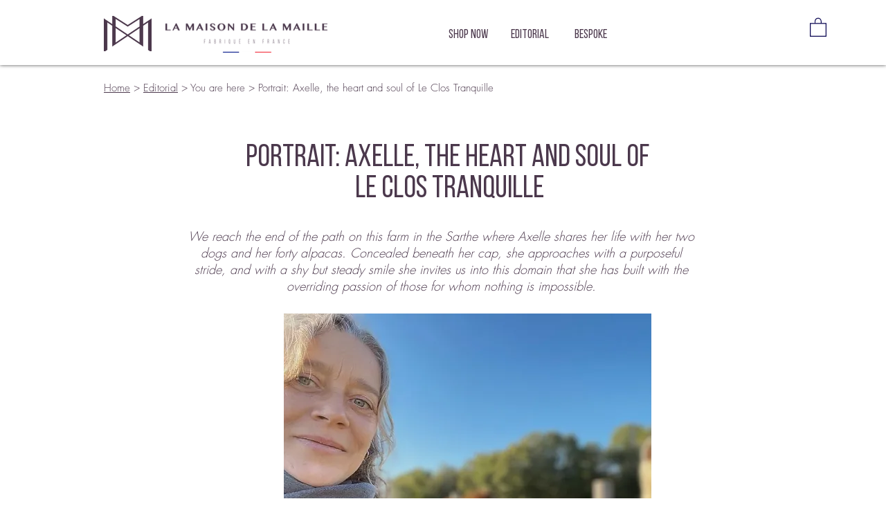

--- FILE ---
content_type: text/html; charset=UTF-8
request_url: https://en.lamaisondelamaille.com/portrait-axelle-le-clos-tranquille
body_size: 160757
content:
<!DOCTYPE html>
<html lang="en">
<head>
  
  <!-- SEO Tags -->
  <title>Portrait: Axelle, the heart and soul of Le Clos Tranquille</title>
  <meta name="description" content="We reach the end of the path on this farm in the Sarthe where Axelle shares her life with her two dogs and her forty alpacas. Concealed beneath her cap, she approaches with a purposeful stride, and with a shy but steady smile she invites us into this domain that she has built with the overriding passion of those for whom nothing is impossible."/>
  <link rel="canonical" href="https://en.lamaisondelamaille.com/portrait-axelle-le-clos-tranquille"/>
  <meta property="og:title" content="Portrait: Axelle, the heart and soul of Le Clos Tranquille"/>
  <meta property="og:description" content="We reach the end of the path on this farm in the Sarthe where Axelle shares her life with her two dogs and her forty alpacas. Concealed beneath her cap, she approaches with a purposeful stride, and with a shy but steady smile she invites us into this domain that she has built with the overriding passion of those for whom nothing is impossible."/>
  <meta property="og:image" content="https://static.wixstatic.com/media/a163b6_3ec31ab388bc4f489b936df8d0c7bc52~mv2.jpg/v1/fill/w_1024,h_768,al_c/a163b6_3ec31ab388bc4f489b936df8d0c7bc52~mv2.jpg"/>
  <meta property="og:image:width" content="1024"/>
  <meta property="og:image:height" content="768"/>
  <meta property="og:url" content="https://en.lamaisondelamaille.com/portrait-axelle-le-clos-tranquille"/>
  <meta property="og:site_name" content="Plaid Made in France"/>
  <meta property="og:type" content="website"/>
  <script type="application/ld+json">{"@context":"https://schema.org","@type":"Article","mainEntityOfPage":{"@type":"WebPage"},"headline":"The cushion: what you don't know about it","author":{"@type":"Article","name":"La Maison de la Maille"},"publisher":{"@type":"Organization","name":"The cushion: what you don't know about it","logo":{"@type":"ImageObject","url":"https://en.lamaisondelamaille.com/le-coussin-ce-que-vous-de-lui"}}}</script>
  <link rel="alternate" href="https://www.lamaisondelamaille.com/portrait-axelle-le-clos-tranquille" hreflang="x-default"/>
  <link rel="alternate" href="https://en.lamaisondelamaille.com/portrait-axelle-le-clos-tranquille" hreflang="en-us"/>
  <link rel="alternate" href="https://www.lamaisondelamaille.com/portrait-axelle-le-clos-tranquille" hreflang="fr-fr"/>
  <meta name="fb_admins_meta_tag" content="LaMaisondelaMaille"/>
  <meta name="google-site-verification" content="0jtd-rFFN9NzyeLktbHmjKh0iRnKT1Viyu10KvW2N0s"/>
  <meta property="fb:admins" content="LaMaisondelaMaille"/>
  <meta name="twitter:card" content="summary_large_image"/>
  <meta name="twitter:title" content="Portrait: Axelle, the heart and soul of Le Clos Tranquille"/>
  <meta name="twitter:description" content="We reach the end of the path on this farm in the Sarthe where Axelle shares her life with her two dogs and her forty alpacas. Concealed beneath her cap, she approaches with a purposeful stride, and with a shy but steady smile she invites us into this domain that she has built with the overriding passion of those for whom nothing is impossible."/>
  <meta name="twitter:image" content="https://static.wixstatic.com/media/a163b6_3ec31ab388bc4f489b936df8d0c7bc52~mv2.jpg/v1/fill/w_1024,h_768,al_c/a163b6_3ec31ab388bc4f489b936df8d0c7bc52~mv2.jpg"/>

  
  <meta charset='utf-8'>
  <meta name="viewport" content="width=device-width, initial-scale=1" id="wixDesktopViewport" />
  <meta http-equiv="X-UA-Compatible" content="IE=edge">
  <meta name="generator" content="Wix.com Website Builder"/>

  <link rel="icon" sizes="192x192" href="https://static.wixstatic.com/media/7242a4_09bc640178f24ce9a289aa5cca00cdfa%7Emv2_d_3508_2480_s_4_2.jpg/v1/fill/w_192%2Ch_192%2Clg_1%2Cusm_0.66_1.00_0.01/7242a4_09bc640178f24ce9a289aa5cca00cdfa%7Emv2_d_3508_2480_s_4_2.jpg" type="image/jpeg"/>
  <link rel="shortcut icon" href="https://static.wixstatic.com/media/7242a4_09bc640178f24ce9a289aa5cca00cdfa%7Emv2_d_3508_2480_s_4_2.jpg/v1/fill/w_192%2Ch_192%2Clg_1%2Cusm_0.66_1.00_0.01/7242a4_09bc640178f24ce9a289aa5cca00cdfa%7Emv2_d_3508_2480_s_4_2.jpg" type="image/jpeg"/>
  <link rel="apple-touch-icon" href="https://static.wixstatic.com/media/7242a4_09bc640178f24ce9a289aa5cca00cdfa%7Emv2_d_3508_2480_s_4_2.jpg/v1/fill/w_180%2Ch_180%2Clg_1%2Cusm_0.66_1.00_0.01/7242a4_09bc640178f24ce9a289aa5cca00cdfa%7Emv2_d_3508_2480_s_4_2.jpg" type="image/jpeg"/>

  <!-- Safari Pinned Tab Icon -->
  <!-- <link rel="mask-icon" href="https://static.wixstatic.com/media/7242a4_09bc640178f24ce9a289aa5cca00cdfa%7Emv2_d_3508_2480_s_4_2.jpg/v1/fill/w_192%2Ch_192%2Clg_1%2Cusm_0.66_1.00_0.01/7242a4_09bc640178f24ce9a289aa5cca00cdfa%7Emv2_d_3508_2480_s_4_2.jpg"> -->

  <!-- Original trials -->
  


  <!-- Segmenter Polyfill -->
  <script>
    if (!window.Intl || !window.Intl.Segmenter) {
      (function() {
        var script = document.createElement('script');
        script.src = 'https://static.parastorage.com/unpkg/@formatjs/intl-segmenter@11.7.10/polyfill.iife.js';
        document.head.appendChild(script);
      })();
    }
  </script>

  <!-- Legacy Polyfills -->
  <script nomodule="" src="https://static.parastorage.com/unpkg/core-js-bundle@3.2.1/minified.js"></script>
  <script nomodule="" src="https://static.parastorage.com/unpkg/focus-within-polyfill@5.0.9/dist/focus-within-polyfill.js"></script>

  <!-- Performance API Polyfills -->
  <script>
  (function () {
    var noop = function noop() {};
    if ("performance" in window === false) {
      window.performance = {};
    }
    window.performance.mark = performance.mark || noop;
    window.performance.measure = performance.measure || noop;
    if ("now" in window.performance === false) {
      var nowOffset = Date.now();
      if (performance.timing && performance.timing.navigationStart) {
        nowOffset = performance.timing.navigationStart;
      }
      window.performance.now = function now() {
        return Date.now() - nowOffset;
      };
    }
  })();
  </script>

  <!-- Globals Definitions -->
  <script>
    (function () {
      var now = Date.now()
      window.initialTimestamps = {
        initialTimestamp: now,
        initialRequestTimestamp: Math.round(performance.timeOrigin ? performance.timeOrigin : now - performance.now())
      }

      window.thunderboltTag = "QA_READY"
      window.thunderboltVersion = "1.16658.0"
    })();
  </script>

  <!-- Essential Viewer Model -->
  <script type="application/json" id="wix-essential-viewer-model">{"fleetConfig":{"fleetName":"thunderbolt-isolated-platform-seo","type":"Rollout","code":1},"mode":{"qa":false,"enableTestApi":false,"debug":false,"ssrIndicator":false,"ssrOnly":false,"siteAssetsFallback":"enable","versionIndicator":false},"componentsLibrariesTopology":[{"artifactId":"editor-elements","namespace":"wixui","url":"https:\/\/static.parastorage.com\/services\/editor-elements\/1.14779.0"},{"artifactId":"editor-elements","namespace":"dsgnsys","url":"https:\/\/static.parastorage.com\/services\/editor-elements\/1.14779.0"}],"siteFeaturesConfigs":{"sessionManager":{"isRunningInDifferentSiteContext":false}},"language":{"userLanguage":"en"},"siteAssets":{"clientTopology":{"mediaRootUrl":"https:\/\/static.wixstatic.com","staticMediaUrl":"https:\/\/static.wixstatic.com\/media","moduleRepoUrl":"https:\/\/static.parastorage.com\/unpkg","fileRepoUrl":"https:\/\/static.parastorage.com\/services","viewerAppsUrl":"https:\/\/viewer-apps.parastorage.com","viewerAssetsUrl":"https:\/\/viewer-assets.parastorage.com","siteAssetsUrl":"https:\/\/siteassets.parastorage.com","pageJsonServerUrls":["https:\/\/pages.parastorage.com","https:\/\/staticorigin.wixstatic.com","https:\/\/en.lamaisondelamaille.com","https:\/\/fallback.wix.com\/wix-html-editor-pages-webapp\/page"],"pathOfTBModulesInFileRepoForFallback":"wix-thunderbolt\/dist\/"}},"siteFeatures":["appMonitoring","assetsLoader","builderContextProviders","builderModuleLoader","businessLogger","captcha","clickHandlerRegistrar","codeEmbed","commonConfig","componentsLoader","componentsRegistry","consentPolicy","cookiesManager","customUrlMapper","cyclicTabbing","domSelectors","environmentWixCodeSdk","environment","lightbox","locationWixCodeSdk","mpaNavigation","multilingual","navigationManager","navigationPhases","ooi","pages","panorama","passwordProtectedPage","protectedPages","renderer","reporter","routerFetch","router","scrollRestoration","seoWixCodeSdk","seo","sessionManager","siteMembersWixCodeSdk","siteMembers","siteScrollBlocker","siteWixCodeSdk","speculationRules","ssrCache","stores","structureApi","thunderboltInitializer","tpaCommons","translations","usedPlatformApis","warmupData","windowMessageRegistrar","windowWixCodeSdk","wixCustomElementComponent","wixEmbedsApi","componentsReact","platform"],"site":{"externalBaseUrl":"https:\/\/en.lamaisondelamaille.com","isSEO":true},"media":{"staticMediaUrl":"https:\/\/static.wixstatic.com\/media","mediaRootUrl":"https:\/\/static.wixstatic.com\/","staticVideoUrl":"https:\/\/video.wixstatic.com\/"},"requestUrl":"https:\/\/en.lamaisondelamaille.com\/portrait-axelle-le-clos-tranquille","rollout":{"siteAssetsVersionsRollout":false,"isDACRollout":0,"isTBRollout":true},"commonConfig":{"brand":"wix","host":"VIEWER","bsi":"","consentPolicy":{},"consentPolicyHeader":{},"siteRevision":"6378","renderingFlow":"NONE","language":"en","locale":"en-us"},"interactionSampleRatio":0.01,"dynamicModelUrl":"https:\/\/en.lamaisondelamaille.com\/_api\/v2\/dynamicmodel","accessTokensUrl":"https:\/\/en.lamaisondelamaille.com\/_api\/v1\/access-tokens","isExcludedFromSecurityExperiments":false,"experiments":{"specs.thunderbolt.hardenFetchAndXHR":true,"specs.thunderbolt.securityExperiments":true}}</script>
  <script>window.viewerModel = JSON.parse(document.getElementById('wix-essential-viewer-model').textContent)</script>

  <script>
    window.commonConfig = viewerModel.commonConfig
  </script>

  
  <!-- BEGIN handleAccessTokens bundle -->

  <script data-url="https://static.parastorage.com/services/wix-thunderbolt/dist/handleAccessTokens.inline.4f2f9a53.bundle.min.js">(()=>{"use strict";function e(e){let{context:o,property:r,value:n,enumerable:i=!0}=e,c=e.get,l=e.set;if(!r||void 0===n&&!c&&!l)return new Error("property and value are required");let a=o||globalThis,s=a?.[r],u={};if(void 0!==n)u.value=n;else{if(c){let e=t(c);e&&(u.get=e)}if(l){let e=t(l);e&&(u.set=e)}}let p={...u,enumerable:i||!1,configurable:!1};void 0!==n&&(p.writable=!1);try{Object.defineProperty(a,r,p)}catch(e){return e instanceof TypeError?s:e}return s}function t(e,t){return"function"==typeof e?e:!0===e?.async&&"function"==typeof e.func?t?async function(t){return e.func(t)}:async function(){return e.func()}:"function"==typeof e?.func?e.func:void 0}try{e({property:"strictDefine",value:e})}catch{}try{e({property:"defineStrictObject",value:r})}catch{}try{e({property:"defineStrictMethod",value:n})}catch{}var o=["toString","toLocaleString","valueOf","constructor","prototype"];function r(t){let{context:n,property:c,propertiesToExclude:l=[],skipPrototype:a=!1,hardenPrototypePropertiesToExclude:s=[]}=t;if(!c)return new Error("property is required");let u=(n||globalThis)[c],p={},f=i(n,c);u&&("object"==typeof u||"function"==typeof u)&&Reflect.ownKeys(u).forEach(t=>{if(!l.includes(t)&&!o.includes(t)){let o=i(u,t);if(o&&(o.writable||o.configurable)){let{value:r,get:n,set:i,enumerable:c=!1}=o,l={};void 0!==r?l.value=r:n?l.get=n:i&&(l.set=i);try{let o=e({context:u,property:t,...l,enumerable:c});p[t]=o}catch(e){if(!(e instanceof TypeError))throw e;try{p[t]=o.value||o.get||o.set}catch{}}}}});let d={originalObject:u,originalProperties:p};if(!a&&void 0!==u?.prototype){let e=r({context:u,property:"prototype",propertiesToExclude:s,skipPrototype:!0});e instanceof Error||(d.originalPrototype=e?.originalObject,d.originalPrototypeProperties=e?.originalProperties)}return e({context:n,property:c,value:u,enumerable:f?.enumerable}),d}function n(t,o){let r=(o||globalThis)[t],n=i(o||globalThis,t);return r&&n&&(n.writable||n.configurable)?(Object.freeze(r),e({context:globalThis,property:t,value:r})):r}function i(e,t){if(e&&t)try{return Reflect.getOwnPropertyDescriptor(e,t)}catch{return}}function c(e){if("string"!=typeof e)return e;try{return decodeURIComponent(e).toLowerCase().trim()}catch{return e.toLowerCase().trim()}}function l(e,t){let o="";if("string"==typeof e)o=e.split("=")[0]?.trim()||"";else{if(!e||"string"!=typeof e.name)return!1;o=e.name}return t.has(c(o)||"")}function a(e,t){let o;return o="string"==typeof e?e.split(";").map(e=>e.trim()).filter(e=>e.length>0):e||[],o.filter(e=>!l(e,t))}var s=null;function u(){return null===s&&(s=typeof Document>"u"?void 0:Object.getOwnPropertyDescriptor(Document.prototype,"cookie")),s}function p(t,o){if(!globalThis?.cookieStore)return;let r=globalThis.cookieStore.get.bind(globalThis.cookieStore),n=globalThis.cookieStore.getAll.bind(globalThis.cookieStore),i=globalThis.cookieStore.set.bind(globalThis.cookieStore),c=globalThis.cookieStore.delete.bind(globalThis.cookieStore);return e({context:globalThis.CookieStore.prototype,property:"get",value:async function(e){return l(("string"==typeof e?e:e.name)||"",t)?null:r.call(this,e)},enumerable:!0}),e({context:globalThis.CookieStore.prototype,property:"getAll",value:async function(){return a(await n.apply(this,Array.from(arguments)),t)},enumerable:!0}),e({context:globalThis.CookieStore.prototype,property:"set",value:async function(){let e=Array.from(arguments);if(!l(1===e.length?e[0].name:e[0],t))return i.apply(this,e);o&&console.warn(o)},enumerable:!0}),e({context:globalThis.CookieStore.prototype,property:"delete",value:async function(){let e=Array.from(arguments);if(!l(1===e.length?e[0].name:e[0],t))return c.apply(this,e)},enumerable:!0}),e({context:globalThis.cookieStore,property:"prototype",value:globalThis.CookieStore.prototype,enumerable:!1}),e({context:globalThis,property:"cookieStore",value:globalThis.cookieStore,enumerable:!0}),{get:r,getAll:n,set:i,delete:c}}var f=["TextEncoder","TextDecoder","XMLHttpRequestEventTarget","EventTarget","URL","JSON","Reflect","Object","Array","Map","Set","WeakMap","WeakSet","Promise","Symbol","Error"],d=["addEventListener","removeEventListener","dispatchEvent","encodeURI","encodeURIComponent","decodeURI","decodeURIComponent"];const y=(e,t)=>{try{const o=t?t.get.call(document):document.cookie;return o.split(";").map(e=>e.trim()).filter(t=>t?.startsWith(e))[0]?.split("=")[1]}catch(e){return""}},g=(e="",t="",o="/")=>`${e}=; ${t?`domain=${t};`:""} max-age=0; path=${o}; expires=Thu, 01 Jan 1970 00:00:01 GMT`;function m(){(function(){if("undefined"!=typeof window){const e=performance.getEntriesByType("navigation")[0];return"back_forward"===(e?.type||"")}return!1})()&&function(){const{counter:e}=function(){const e=b("getItem");if(e){const[t,o]=e.split("-"),r=o?parseInt(o,10):0;if(r>=3){const e=t?Number(t):0;if(Date.now()-e>6e4)return{counter:0}}return{counter:r}}return{counter:0}}();e<3?(!function(e=1){b("setItem",`${Date.now()}-${e}`)}(e+1),window.location.reload()):console.error("ATS: Max reload attempts reached")}()}function b(e,t){try{return sessionStorage[e]("reload",t||"")}catch(e){console.error("ATS: Error calling sessionStorage:",e)}}const h="client-session-bind",v="sec-fetch-unsupported",{experiments:w}=window.viewerModel,T=[h,"client-binding",v,"svSession","smSession","server-session-bind","wixSession2","wixSession3"].map(e=>e.toLowerCase()),{cookie:S}=function(t,o){let r=new Set(t);return e({context:document,property:"cookie",set:{func:e=>function(e,t,o,r){let n=u(),i=c(t.split(";")[0]||"")||"";[...o].every(e=>!i.startsWith(e.toLowerCase()))&&n?.set?n.set.call(e,t):r&&console.warn(r)}(document,e,r,o)},get:{func:()=>function(e,t){let o=u();if(!o?.get)throw new Error("Cookie descriptor or getter not available");return a(o.get.call(e),t).join("; ")}(document,r)},enumerable:!0}),{cookieStore:p(r,o),cookie:u()}}(T),k="tbReady",x="security_overrideGlobals",{experiments:E,siteFeaturesConfigs:C,accessTokensUrl:P}=window.viewerModel,R=P,M={},O=(()=>{const e=y(h,S);if(w["specs.thunderbolt.browserCacheReload"]){y(v,S)||e?b("removeItem"):m()}return(()=>{const e=g(h),t=g(h,location.hostname);S.set.call(document,e),S.set.call(document,t)})(),e})();O&&(M["client-binding"]=O);const D=fetch;addEventListener(k,function e(t){const{logger:o}=t.detail;try{window.tb.init({fetch:D,fetchHeaders:M})}catch(e){const t=new Error("TB003");o.meter(`${x}_${t.message}`,{paramsOverrides:{errorType:x,eventString:t.message}}),window?.viewerModel?.mode.debug&&console.error(e)}finally{removeEventListener(k,e)}}),E["specs.thunderbolt.hardenFetchAndXHR"]||(window.fetchDynamicModel=()=>C.sessionManager.isRunningInDifferentSiteContext?Promise.resolve({}):fetch(R,{credentials:"same-origin",headers:M}).then(function(e){if(!e.ok)throw new Error(`[${e.status}]${e.statusText}`);return e.json()}),window.dynamicModelPromise=window.fetchDynamicModel())})();
//# sourceMappingURL=https://static.parastorage.com/services/wix-thunderbolt/dist/handleAccessTokens.inline.4f2f9a53.bundle.min.js.map</script>

<!-- END handleAccessTokens bundle -->

<!-- BEGIN overrideGlobals bundle -->

<script data-url="https://static.parastorage.com/services/wix-thunderbolt/dist/overrideGlobals.inline.ec13bfcf.bundle.min.js">(()=>{"use strict";function e(e){let{context:r,property:o,value:n,enumerable:i=!0}=e,c=e.get,a=e.set;if(!o||void 0===n&&!c&&!a)return new Error("property and value are required");let l=r||globalThis,u=l?.[o],s={};if(void 0!==n)s.value=n;else{if(c){let e=t(c);e&&(s.get=e)}if(a){let e=t(a);e&&(s.set=e)}}let p={...s,enumerable:i||!1,configurable:!1};void 0!==n&&(p.writable=!1);try{Object.defineProperty(l,o,p)}catch(e){return e instanceof TypeError?u:e}return u}function t(e,t){return"function"==typeof e?e:!0===e?.async&&"function"==typeof e.func?t?async function(t){return e.func(t)}:async function(){return e.func()}:"function"==typeof e?.func?e.func:void 0}try{e({property:"strictDefine",value:e})}catch{}try{e({property:"defineStrictObject",value:o})}catch{}try{e({property:"defineStrictMethod",value:n})}catch{}var r=["toString","toLocaleString","valueOf","constructor","prototype"];function o(t){let{context:n,property:c,propertiesToExclude:a=[],skipPrototype:l=!1,hardenPrototypePropertiesToExclude:u=[]}=t;if(!c)return new Error("property is required");let s=(n||globalThis)[c],p={},f=i(n,c);s&&("object"==typeof s||"function"==typeof s)&&Reflect.ownKeys(s).forEach(t=>{if(!a.includes(t)&&!r.includes(t)){let r=i(s,t);if(r&&(r.writable||r.configurable)){let{value:o,get:n,set:i,enumerable:c=!1}=r,a={};void 0!==o?a.value=o:n?a.get=n:i&&(a.set=i);try{let r=e({context:s,property:t,...a,enumerable:c});p[t]=r}catch(e){if(!(e instanceof TypeError))throw e;try{p[t]=r.value||r.get||r.set}catch{}}}}});let d={originalObject:s,originalProperties:p};if(!l&&void 0!==s?.prototype){let e=o({context:s,property:"prototype",propertiesToExclude:u,skipPrototype:!0});e instanceof Error||(d.originalPrototype=e?.originalObject,d.originalPrototypeProperties=e?.originalProperties)}return e({context:n,property:c,value:s,enumerable:f?.enumerable}),d}function n(t,r){let o=(r||globalThis)[t],n=i(r||globalThis,t);return o&&n&&(n.writable||n.configurable)?(Object.freeze(o),e({context:globalThis,property:t,value:o})):o}function i(e,t){if(e&&t)try{return Reflect.getOwnPropertyDescriptor(e,t)}catch{return}}function c(e){if("string"!=typeof e)return e;try{return decodeURIComponent(e).toLowerCase().trim()}catch{return e.toLowerCase().trim()}}function a(e,t){return e instanceof Headers?e.forEach((r,o)=>{l(o,t)||e.delete(o)}):Object.keys(e).forEach(r=>{l(r,t)||delete e[r]}),e}function l(e,t){return!t.has(c(e)||"")}function u(e,t){let r=!0,o=function(e){let t,r;if(globalThis.Request&&e instanceof Request)t=e.url;else{if("function"!=typeof e?.toString)throw new Error("Unsupported type for url");t=e.toString()}try{return new URL(t).pathname}catch{return r=t.replace(/#.+/gi,"").split("?").shift(),r.startsWith("/")?r:`/${r}`}}(e),n=c(o);return n&&t.some(e=>n.includes(e))&&(r=!1),r}function s(t,r,o){let n=fetch,i=XMLHttpRequest,c=new Set(r);function s(){let e=new i,r=e.open,n=e.setRequestHeader;return e.open=function(){let n=Array.from(arguments),i=n[1];if(n.length<2||u(i,t))return r.apply(e,n);throw new Error(o||`Request not allowed for path ${i}`)},e.setRequestHeader=function(t,r){l(decodeURIComponent(t),c)&&n.call(e,t,r)},e}return e({property:"fetch",value:function(){let e=function(e,t){return globalThis.Request&&e[0]instanceof Request&&e[0]?.headers?a(e[0].headers,t):e[1]?.headers&&a(e[1].headers,t),e}(arguments,c);return u(arguments[0],t)?n.apply(globalThis,Array.from(e)):new Promise((e,t)=>{t(new Error(o||`Request not allowed for path ${arguments[0]}`))})},enumerable:!0}),e({property:"XMLHttpRequest",value:s,enumerable:!0}),Object.keys(i).forEach(e=>{s[e]=i[e]}),{fetch:n,XMLHttpRequest:i}}var p=["TextEncoder","TextDecoder","XMLHttpRequestEventTarget","EventTarget","URL","JSON","Reflect","Object","Array","Map","Set","WeakMap","WeakSet","Promise","Symbol","Error"],f=["addEventListener","removeEventListener","dispatchEvent","encodeURI","encodeURIComponent","decodeURI","decodeURIComponent"];const d=function(){let t=globalThis.open,r=document.open;function o(e,r,o){let n="string"!=typeof e,i=t.call(window,e,r,o);return n||e&&function(e){return e.startsWith("//")&&/(?:[a-z0-9](?:[a-z0-9-]{0,61}[a-z0-9])?\.)+[a-z0-9][a-z0-9-]{0,61}[a-z0-9]/g.test(`${location.protocol}:${e}`)&&(e=`${location.protocol}${e}`),!e.startsWith("http")||new URL(e).hostname===location.hostname}(e)?{}:i}return e({property:"open",value:o,context:globalThis,enumerable:!0}),e({property:"open",value:function(e,t,n){return e?o(e,t,n):r.call(document,e||"",t||"",n||"")},context:document,enumerable:!0}),{open:t,documentOpen:r}},y=function(){let t=document.createElement,r=Element.prototype.setAttribute,o=Element.prototype.setAttributeNS;return e({property:"createElement",context:document,value:function(n,i){let a=t.call(document,n,i);if("iframe"===c(n)){e({property:"srcdoc",context:a,get:()=>"",set:()=>{console.warn("`srcdoc` is not allowed in iframe elements.")}});let t=function(e,t){"srcdoc"!==e.toLowerCase()?r.call(a,e,t):console.warn("`srcdoc` attribute is not allowed to be set.")},n=function(e,t,r){"srcdoc"!==t.toLowerCase()?o.call(a,e,t,r):console.warn("`srcdoc` attribute is not allowed to be set.")};a.setAttribute=t,a.setAttributeNS=n}return a},enumerable:!0}),{createElement:t,setAttribute:r,setAttributeNS:o}},m=["client-binding"],b=["/_api/v1/access-tokens","/_api/v2/dynamicmodel","/_api/one-app-session-web/v3/businesses"],h=function(){let t=setTimeout,r=setInterval;return o("setTimeout",0,globalThis),o("setInterval",0,globalThis),{setTimeout:t,setInterval:r};function o(t,r,o){let n=o||globalThis,i=n[t];if(!i||"function"!=typeof i)throw new Error(`Function ${t} not found or is not a function`);e({property:t,value:function(){let e=Array.from(arguments);if("string"!=typeof e[r])return i.apply(n,e);console.warn(`Calling ${t} with a String Argument at index ${r} is not allowed`)},context:o,enumerable:!0})}},v=function(){if(navigator&&"serviceWorker"in navigator){let t=navigator.serviceWorker.register;return e({context:navigator.serviceWorker,property:"register",value:function(){console.log("Service worker registration is not allowed")},enumerable:!0}),{register:t}}return{}};performance.mark("overrideGlobals started");const{isExcludedFromSecurityExperiments:g,experiments:w}=window.viewerModel,E=!g&&w["specs.thunderbolt.securityExperiments"];try{d(),E&&y(),w["specs.thunderbolt.hardenFetchAndXHR"]&&E&&s(b,m),v(),(e=>{let t=[],r=[];r=r.concat(["TextEncoder","TextDecoder"]),e&&(r=r.concat(["XMLHttpRequestEventTarget","EventTarget"])),r=r.concat(["URL","JSON"]),e&&(t=t.concat(["addEventListener","removeEventListener"])),t=t.concat(["encodeURI","encodeURIComponent","decodeURI","decodeURIComponent"]),r=r.concat(["String","Number"]),e&&r.push("Object"),r=r.concat(["Reflect"]),t.forEach(e=>{n(e),["addEventListener","removeEventListener"].includes(e)&&n(e,document)}),r.forEach(e=>{o({property:e})})})(E),E&&h()}catch(e){window?.viewerModel?.mode.debug&&console.error(e);const t=new Error("TB006");window.fedops?.reportError(t,"security_overrideGlobals"),window.Sentry?window.Sentry.captureException(t):globalThis.defineStrictProperty("sentryBuffer",[t],window,!1)}performance.mark("overrideGlobals ended")})();
//# sourceMappingURL=https://static.parastorage.com/services/wix-thunderbolt/dist/overrideGlobals.inline.ec13bfcf.bundle.min.js.map</script>

<!-- END overrideGlobals bundle -->


  
  <script>
    window.commonConfig = viewerModel.commonConfig

	
  </script>

  <!-- Initial CSS -->
  <style data-url="https://static.parastorage.com/services/wix-thunderbolt/dist/main.347af09f.min.css">@keyframes slide-horizontal-new{0%{transform:translateX(100%)}}@keyframes slide-horizontal-old{80%{opacity:1}to{opacity:0;transform:translateX(-100%)}}@keyframes slide-vertical-new{0%{transform:translateY(-100%)}}@keyframes slide-vertical-old{80%{opacity:1}to{opacity:0;transform:translateY(100%)}}@keyframes out-in-new{0%{opacity:0}}@keyframes out-in-old{to{opacity:0}}:root:active-view-transition{view-transition-name:none}::view-transition{pointer-events:none}:root:active-view-transition::view-transition-new(page-group),:root:active-view-transition::view-transition-old(page-group){animation-duration:.6s;cursor:wait;pointer-events:all}:root:active-view-transition-type(SlideHorizontal)::view-transition-old(page-group){animation:slide-horizontal-old .6s cubic-bezier(.83,0,.17,1) forwards;mix-blend-mode:normal}:root:active-view-transition-type(SlideHorizontal)::view-transition-new(page-group){animation:slide-horizontal-new .6s cubic-bezier(.83,0,.17,1) backwards;mix-blend-mode:normal}:root:active-view-transition-type(SlideVertical)::view-transition-old(page-group){animation:slide-vertical-old .6s cubic-bezier(.83,0,.17,1) forwards;mix-blend-mode:normal}:root:active-view-transition-type(SlideVertical)::view-transition-new(page-group){animation:slide-vertical-new .6s cubic-bezier(.83,0,.17,1) backwards;mix-blend-mode:normal}:root:active-view-transition-type(OutIn)::view-transition-old(page-group){animation:out-in-old .35s cubic-bezier(.22,1,.36,1) forwards}:root:active-view-transition-type(OutIn)::view-transition-new(page-group){animation:out-in-new .35s cubic-bezier(.64,0,.78,0) .35s backwards}@media(prefers-reduced-motion:reduce){::view-transition-group(*),::view-transition-new(*),::view-transition-old(*){animation:none!important}}body,html{background:transparent;border:0;margin:0;outline:0;padding:0;vertical-align:baseline}body{--scrollbar-width:0px;font-family:Arial,Helvetica,sans-serif;font-size:10px}body,html{height:100%}body{overflow-x:auto;overflow-y:scroll}body:not(.responsive) #site-root{min-width:var(--site-width);width:100%}body:not([data-js-loaded]) [data-hide-prejs]{visibility:hidden}interact-element{display:contents}#SITE_CONTAINER{position:relative}:root{--one-unit:1vw;--section-max-width:9999px;--spx-stopper-max:9999px;--spx-stopper-min:0px;--browser-zoom:1}@supports(-webkit-appearance:none) and (stroke-color:transparent){:root{--safari-sticky-fix:opacity;--experimental-safari-sticky-fix:translateZ(0)}}@supports(container-type:inline-size){:root{--one-unit:1cqw}}[id^=oldHoverBox-]{mix-blend-mode:plus-lighter;transition:opacity .5s ease,visibility .5s ease}[data-mesh-id$=inlineContent-gridContainer]:has(>[id^=oldHoverBox-]){isolation:isolate}</style>
<style data-url="https://static.parastorage.com/services/wix-thunderbolt/dist/main.renderer.9cb0985f.min.css">a,abbr,acronym,address,applet,b,big,blockquote,button,caption,center,cite,code,dd,del,dfn,div,dl,dt,em,fieldset,font,footer,form,h1,h2,h3,h4,h5,h6,header,i,iframe,img,ins,kbd,label,legend,li,nav,object,ol,p,pre,q,s,samp,section,small,span,strike,strong,sub,sup,table,tbody,td,tfoot,th,thead,title,tr,tt,u,ul,var{background:transparent;border:0;margin:0;outline:0;padding:0;vertical-align:baseline}input,select,textarea{box-sizing:border-box;font-family:Helvetica,Arial,sans-serif}ol,ul{list-style:none}blockquote,q{quotes:none}ins{text-decoration:none}del{text-decoration:line-through}table{border-collapse:collapse;border-spacing:0}a{cursor:pointer;text-decoration:none}.testStyles{overflow-y:hidden}.reset-button{-webkit-appearance:none;background:none;border:0;color:inherit;font:inherit;line-height:normal;outline:0;overflow:visible;padding:0;-webkit-user-select:none;-moz-user-select:none;-ms-user-select:none}:focus{outline:none}body.device-mobile-optimized:not(.disable-site-overflow){overflow-x:hidden;overflow-y:scroll}body.device-mobile-optimized:not(.responsive) #SITE_CONTAINER{margin-left:auto;margin-right:auto;overflow-x:visible;position:relative;width:320px}body.device-mobile-optimized:not(.responsive):not(.blockSiteScrolling) #SITE_CONTAINER{margin-top:0}body.device-mobile-optimized>*{max-width:100%!important}body.device-mobile-optimized #site-root{overflow-x:hidden;overflow-y:hidden}@supports(overflow:clip){body.device-mobile-optimized #site-root{overflow-x:clip;overflow-y:clip}}body.device-mobile-non-optimized #SITE_CONTAINER #site-root{overflow-x:clip;overflow-y:clip}body.device-mobile-non-optimized.fullScreenMode{background-color:#5f6360}body.device-mobile-non-optimized.fullScreenMode #MOBILE_ACTIONS_MENU,body.device-mobile-non-optimized.fullScreenMode #SITE_BACKGROUND,body.device-mobile-non-optimized.fullScreenMode #site-root,body.fullScreenMode #WIX_ADS{visibility:hidden}body.fullScreenMode{overflow-x:hidden!important;overflow-y:hidden!important}body.fullScreenMode.device-mobile-optimized #TINY_MENU{opacity:0;pointer-events:none}body.fullScreenMode-scrollable.device-mobile-optimized{overflow-x:hidden!important;overflow-y:auto!important}body.fullScreenMode-scrollable.device-mobile-optimized #masterPage,body.fullScreenMode-scrollable.device-mobile-optimized #site-root{overflow-x:hidden!important;overflow-y:hidden!important}body.fullScreenMode-scrollable.device-mobile-optimized #SITE_BACKGROUND,body.fullScreenMode-scrollable.device-mobile-optimized #masterPage{height:auto!important}body.fullScreenMode-scrollable.device-mobile-optimized #masterPage.mesh-layout{height:0!important}body.blockSiteScrolling,body.siteScrollingBlocked{position:fixed;width:100%}body.blockSiteScrolling #SITE_CONTAINER{margin-top:calc(var(--blocked-site-scroll-margin-top)*-1)}#site-root{margin:0 auto;min-height:100%;position:relative;top:var(--wix-ads-height)}#site-root img:not([src]){visibility:hidden}#site-root svg img:not([src]){visibility:visible}.auto-generated-link{color:inherit}#SCROLL_TO_BOTTOM,#SCROLL_TO_TOP{height:0}.has-click-trigger{cursor:pointer}.fullScreenOverlay{bottom:0;display:flex;justify-content:center;left:0;overflow-y:hidden;position:fixed;right:0;top:-60px;z-index:1005}.fullScreenOverlay>.fullScreenOverlayContent{bottom:0;left:0;margin:0 auto;overflow:hidden;position:absolute;right:0;top:60px;transform:translateZ(0)}[data-mesh-id$=centeredContent],[data-mesh-id$=form],[data-mesh-id$=inlineContent]{pointer-events:none;position:relative}[data-mesh-id$=-gridWrapper],[data-mesh-id$=-rotated-wrapper]{pointer-events:none}[data-mesh-id$=-gridContainer]>*,[data-mesh-id$=-rotated-wrapper]>*,[data-mesh-id$=inlineContent]>:not([data-mesh-id$=-gridContainer]){pointer-events:auto}.device-mobile-optimized #masterPage.mesh-layout #SOSP_CONTAINER_CUSTOM_ID{grid-area:2/1/3/2;-ms-grid-row:2;position:relative}#masterPage.mesh-layout{-ms-grid-rows:max-content max-content min-content max-content;-ms-grid-columns:100%;align-items:start;display:-ms-grid;display:grid;grid-template-columns:100%;grid-template-rows:max-content max-content min-content max-content;justify-content:stretch}#masterPage.mesh-layout #PAGES_CONTAINER,#masterPage.mesh-layout #SITE_FOOTER-placeholder,#masterPage.mesh-layout #SITE_FOOTER_WRAPPER,#masterPage.mesh-layout #SITE_HEADER-placeholder,#masterPage.mesh-layout #SITE_HEADER_WRAPPER,#masterPage.mesh-layout #SOSP_CONTAINER_CUSTOM_ID[data-state~=mobileView],#masterPage.mesh-layout #soapAfterPagesContainer,#masterPage.mesh-layout #soapBeforePagesContainer{-ms-grid-row-align:start;-ms-grid-column-align:start;-ms-grid-column:1}#masterPage.mesh-layout #SITE_HEADER-placeholder,#masterPage.mesh-layout #SITE_HEADER_WRAPPER{grid-area:1/1/2/2;-ms-grid-row:1}#masterPage.mesh-layout #PAGES_CONTAINER,#masterPage.mesh-layout #soapAfterPagesContainer,#masterPage.mesh-layout #soapBeforePagesContainer{grid-area:3/1/4/2;-ms-grid-row:3}#masterPage.mesh-layout #soapAfterPagesContainer,#masterPage.mesh-layout #soapBeforePagesContainer{width:100%}#masterPage.mesh-layout #PAGES_CONTAINER{align-self:stretch}#masterPage.mesh-layout main#PAGES_CONTAINER{display:block}#masterPage.mesh-layout #SITE_FOOTER-placeholder,#masterPage.mesh-layout #SITE_FOOTER_WRAPPER{grid-area:4/1/5/2;-ms-grid-row:4}#masterPage.mesh-layout #SITE_PAGES,#masterPage.mesh-layout [data-mesh-id=PAGES_CONTAINERcenteredContent],#masterPage.mesh-layout [data-mesh-id=PAGES_CONTAINERinlineContent]{height:100%}#masterPage.mesh-layout.desktop>*{width:100%}#masterPage.mesh-layout #PAGES_CONTAINER,#masterPage.mesh-layout #SITE_FOOTER,#masterPage.mesh-layout #SITE_FOOTER_WRAPPER,#masterPage.mesh-layout #SITE_HEADER,#masterPage.mesh-layout #SITE_HEADER_WRAPPER,#masterPage.mesh-layout #SITE_PAGES,#masterPage.mesh-layout #masterPageinlineContent{position:relative}#masterPage.mesh-layout #SITE_HEADER{grid-area:1/1/2/2}#masterPage.mesh-layout #SITE_FOOTER{grid-area:4/1/5/2}#masterPage.mesh-layout.overflow-x-clip #SITE_FOOTER,#masterPage.mesh-layout.overflow-x-clip #SITE_HEADER{overflow-x:clip}[data-z-counter]{z-index:0}[data-z-counter="0"]{z-index:auto}.wixSiteProperties{-webkit-font-smoothing:antialiased;-moz-osx-font-smoothing:grayscale}:root{--wst-button-color-fill-primary:rgb(var(--color_48));--wst-button-color-border-primary:rgb(var(--color_49));--wst-button-color-text-primary:rgb(var(--color_50));--wst-button-color-fill-primary-hover:rgb(var(--color_51));--wst-button-color-border-primary-hover:rgb(var(--color_52));--wst-button-color-text-primary-hover:rgb(var(--color_53));--wst-button-color-fill-primary-disabled:rgb(var(--color_54));--wst-button-color-border-primary-disabled:rgb(var(--color_55));--wst-button-color-text-primary-disabled:rgb(var(--color_56));--wst-button-color-fill-secondary:rgb(var(--color_57));--wst-button-color-border-secondary:rgb(var(--color_58));--wst-button-color-text-secondary:rgb(var(--color_59));--wst-button-color-fill-secondary-hover:rgb(var(--color_60));--wst-button-color-border-secondary-hover:rgb(var(--color_61));--wst-button-color-text-secondary-hover:rgb(var(--color_62));--wst-button-color-fill-secondary-disabled:rgb(var(--color_63));--wst-button-color-border-secondary-disabled:rgb(var(--color_64));--wst-button-color-text-secondary-disabled:rgb(var(--color_65));--wst-color-fill-base-1:rgb(var(--color_36));--wst-color-fill-base-2:rgb(var(--color_37));--wst-color-fill-base-shade-1:rgb(var(--color_38));--wst-color-fill-base-shade-2:rgb(var(--color_39));--wst-color-fill-base-shade-3:rgb(var(--color_40));--wst-color-fill-accent-1:rgb(var(--color_41));--wst-color-fill-accent-2:rgb(var(--color_42));--wst-color-fill-accent-3:rgb(var(--color_43));--wst-color-fill-accent-4:rgb(var(--color_44));--wst-color-fill-background-primary:rgb(var(--color_11));--wst-color-fill-background-secondary:rgb(var(--color_12));--wst-color-text-primary:rgb(var(--color_15));--wst-color-text-secondary:rgb(var(--color_14));--wst-color-action:rgb(var(--color_18));--wst-color-disabled:rgb(var(--color_39));--wst-color-title:rgb(var(--color_45));--wst-color-subtitle:rgb(var(--color_46));--wst-color-line:rgb(var(--color_47));--wst-font-style-h2:var(--font_2);--wst-font-style-h3:var(--font_3);--wst-font-style-h4:var(--font_4);--wst-font-style-h5:var(--font_5);--wst-font-style-h6:var(--font_6);--wst-font-style-body-large:var(--font_7);--wst-font-style-body-medium:var(--font_8);--wst-font-style-body-small:var(--font_9);--wst-font-style-body-x-small:var(--font_10);--wst-color-custom-1:rgb(var(--color_13));--wst-color-custom-2:rgb(var(--color_16));--wst-color-custom-3:rgb(var(--color_17));--wst-color-custom-4:rgb(var(--color_19));--wst-color-custom-5:rgb(var(--color_20));--wst-color-custom-6:rgb(var(--color_21));--wst-color-custom-7:rgb(var(--color_22));--wst-color-custom-8:rgb(var(--color_23));--wst-color-custom-9:rgb(var(--color_24));--wst-color-custom-10:rgb(var(--color_25));--wst-color-custom-11:rgb(var(--color_26));--wst-color-custom-12:rgb(var(--color_27));--wst-color-custom-13:rgb(var(--color_28));--wst-color-custom-14:rgb(var(--color_29));--wst-color-custom-15:rgb(var(--color_30));--wst-color-custom-16:rgb(var(--color_31));--wst-color-custom-17:rgb(var(--color_32));--wst-color-custom-18:rgb(var(--color_33));--wst-color-custom-19:rgb(var(--color_34));--wst-color-custom-20:rgb(var(--color_35))}.wix-presets-wrapper{display:contents}</style>

  <meta name="format-detection" content="telephone=no">
  <meta name="skype_toolbar" content="skype_toolbar_parser_compatible">
  
  

  

  
      <!--pageHtmlEmbeds.head start-->
      <script type="wix/htmlEmbeds" id="pageHtmlEmbeds.head start"></script>
    
      <meta name="p:domain_verify" content="2793c80eb655435f885a8d4053836269"/>
    
      
<!-- Global site tag (gtag.js) - Google AdWords: AW-836633357 -->
<script async src="https://www.googletagmanager.com/gtag/js?id=AW-836633357"></script>
<script>
    !function(w, a) {
        w.dataLayer = w.dataLayer || [];
        function gtag(){dataLayer.push(arguments);}
        gtag('js', new Date());

        w[a] = (w[a] && w[a].filter(c => c.name !== 'gtag')) || [];
        w[a].push({
            name: 'gtag',
            report: gtag,
            config: {
                trackingId: 'AW-836633357'
            }
        });
    }(window,"promoteAnalyticsChannels")
</script>
    
      <script>
function registerListener() {
  window.wixDevelopersAnalytics.register(
    'cf06bdf3-5bab-4f20-b165-97fb723dac6a',
    (eventName, eventParams, options) => {
      const a = 1
      const XSRFToken = getXSRFTokenFromCookie()
      fetch(
        `${window.location.origin}/_serverless/analytics-reporter/facebook/event`,
        {
          method: 'POST',
          headers: {
            'Content-Type': 'application/json',
            'X-XSRF-TOKEN': XSRFToken,
          },
          body: JSON.stringify({ eventName, data: eventParams }),
        },
      );
    },
  );
  function getXSRFTokenFromCookie() {
    var match = document.cookie.match(new RegExp("XSRF-TOKEN=(.+?);"));
    return match ? match[1] : "";
  }
}
window.wixDevelopersAnalytics
  ? registerListener()
  : window.addEventListener('wixDevelopersAnalyticsReady', registerListener);
</script>

    
      <meta name="google-site-verification" content="_nIh_dHR-ZJWWjHDM5GFs1xRIY7pncyflM-G-FksYC8" />
    
      <script type="wix/htmlEmbeds" id="pageHtmlEmbeds.head end"></script>
      <!--pageHtmlEmbeds.head end-->
  

  <!-- head performance data start -->
  
  <!-- head performance data end -->
  

    


    
<style data-href="https://static.parastorage.com/services/editor-elements-library/dist/thunderbolt/rb_wixui.thunderbolt_bootstrap-classic.72e6a2a3.min.css">.PlZyDq{touch-action:manipulation}.uDW_Qe{align-items:center;box-sizing:border-box;display:flex;justify-content:var(--label-align);min-width:100%;text-align:initial;width:-moz-max-content;width:max-content}.uDW_Qe:before{max-width:var(--margin-start,0)}.uDW_Qe:after,.uDW_Qe:before{align-self:stretch;content:"";flex-grow:1}.uDW_Qe:after{max-width:var(--margin-end,0)}.FubTgk{height:100%}.FubTgk .uDW_Qe{border-radius:var(--corvid-border-radius,var(--rd,0));bottom:0;box-shadow:var(--shd,0 1px 4px rgba(0,0,0,.6));left:0;position:absolute;right:0;top:0;transition:var(--trans1,border-color .4s ease 0s,background-color .4s ease 0s)}.FubTgk .uDW_Qe:link,.FubTgk .uDW_Qe:visited{border-color:transparent}.FubTgk .l7_2fn{color:var(--corvid-color,rgb(var(--txt,var(--color_15,color_15))));font:var(--fnt,var(--font_5));margin:0;position:relative;transition:var(--trans2,color .4s ease 0s);white-space:nowrap}.FubTgk[aria-disabled=false] .uDW_Qe{background-color:var(--corvid-background-color,rgba(var(--bg,var(--color_17,color_17)),var(--alpha-bg,1)));border:solid var(--corvid-border-color,rgba(var(--brd,var(--color_15,color_15)),var(--alpha-brd,1))) var(--corvid-border-width,var(--brw,0));cursor:pointer!important}:host(.device-mobile-optimized) .FubTgk[aria-disabled=false]:active .uDW_Qe,body.device-mobile-optimized .FubTgk[aria-disabled=false]:active .uDW_Qe{background-color:var(--corvid-hover-background-color,rgba(var(--bgh,var(--color_18,color_18)),var(--alpha-bgh,1)));border-color:var(--corvid-hover-border-color,rgba(var(--brdh,var(--color_15,color_15)),var(--alpha-brdh,1)))}:host(.device-mobile-optimized) .FubTgk[aria-disabled=false]:active .l7_2fn,body.device-mobile-optimized .FubTgk[aria-disabled=false]:active .l7_2fn{color:var(--corvid-hover-color,rgb(var(--txth,var(--color_15,color_15))))}:host(:not(.device-mobile-optimized)) .FubTgk[aria-disabled=false]:hover .uDW_Qe,body:not(.device-mobile-optimized) .FubTgk[aria-disabled=false]:hover .uDW_Qe{background-color:var(--corvid-hover-background-color,rgba(var(--bgh,var(--color_18,color_18)),var(--alpha-bgh,1)));border-color:var(--corvid-hover-border-color,rgba(var(--brdh,var(--color_15,color_15)),var(--alpha-brdh,1)))}:host(:not(.device-mobile-optimized)) .FubTgk[aria-disabled=false]:hover .l7_2fn,body:not(.device-mobile-optimized) .FubTgk[aria-disabled=false]:hover .l7_2fn{color:var(--corvid-hover-color,rgb(var(--txth,var(--color_15,color_15))))}.FubTgk[aria-disabled=true] .uDW_Qe{background-color:var(--corvid-disabled-background-color,rgba(var(--bgd,204,204,204),var(--alpha-bgd,1)));border-color:var(--corvid-disabled-border-color,rgba(var(--brdd,204,204,204),var(--alpha-brdd,1)));border-style:solid;border-width:var(--corvid-border-width,var(--brw,0))}.FubTgk[aria-disabled=true] .l7_2fn{color:var(--corvid-disabled-color,rgb(var(--txtd,255,255,255)))}.uUxqWY{align-items:center;box-sizing:border-box;display:flex;justify-content:var(--label-align);min-width:100%;text-align:initial;width:-moz-max-content;width:max-content}.uUxqWY:before{max-width:var(--margin-start,0)}.uUxqWY:after,.uUxqWY:before{align-self:stretch;content:"";flex-grow:1}.uUxqWY:after{max-width:var(--margin-end,0)}.Vq4wYb[aria-disabled=false] .uUxqWY{cursor:pointer}:host(.device-mobile-optimized) .Vq4wYb[aria-disabled=false]:active .wJVzSK,body.device-mobile-optimized .Vq4wYb[aria-disabled=false]:active .wJVzSK{color:var(--corvid-hover-color,rgb(var(--txth,var(--color_15,color_15))));transition:var(--trans,color .4s ease 0s)}:host(:not(.device-mobile-optimized)) .Vq4wYb[aria-disabled=false]:hover .wJVzSK,body:not(.device-mobile-optimized) .Vq4wYb[aria-disabled=false]:hover .wJVzSK{color:var(--corvid-hover-color,rgb(var(--txth,var(--color_15,color_15))));transition:var(--trans,color .4s ease 0s)}.Vq4wYb .uUxqWY{bottom:0;left:0;position:absolute;right:0;top:0}.Vq4wYb .wJVzSK{color:var(--corvid-color,rgb(var(--txt,var(--color_15,color_15))));font:var(--fnt,var(--font_5));transition:var(--trans,color .4s ease 0s);white-space:nowrap}.Vq4wYb[aria-disabled=true] .wJVzSK{color:var(--corvid-disabled-color,rgb(var(--txtd,255,255,255)))}:host(:not(.device-mobile-optimized)) .CohWsy,body:not(.device-mobile-optimized) .CohWsy{display:flex}:host(:not(.device-mobile-optimized)) .V5AUxf,body:not(.device-mobile-optimized) .V5AUxf{-moz-column-gap:var(--margin);column-gap:var(--margin);direction:var(--direction);display:flex;margin:0 auto;position:relative;width:calc(100% - var(--padding)*2)}:host(:not(.device-mobile-optimized)) .V5AUxf>*,body:not(.device-mobile-optimized) .V5AUxf>*{direction:ltr;flex:var(--column-flex) 1 0%;left:0;margin-bottom:var(--padding);margin-top:var(--padding);min-width:0;position:relative;top:0}:host(.device-mobile-optimized) .V5AUxf,body.device-mobile-optimized .V5AUxf{display:block;padding-bottom:var(--padding-y);padding-left:var(--padding-x,0);padding-right:var(--padding-x,0);padding-top:var(--padding-y);position:relative}:host(.device-mobile-optimized) .V5AUxf>*,body.device-mobile-optimized .V5AUxf>*{margin-bottom:var(--margin);position:relative}:host(.device-mobile-optimized) .V5AUxf>:first-child,body.device-mobile-optimized .V5AUxf>:first-child{margin-top:var(--firstChildMarginTop,0)}:host(.device-mobile-optimized) .V5AUxf>:last-child,body.device-mobile-optimized .V5AUxf>:last-child{margin-bottom:var(--lastChildMarginBottom)}.LIhNy3{backface-visibility:hidden}.jhxvbR,.mtrorN{display:block;height:100%;width:100%}.jhxvbR img{max-width:var(--wix-img-max-width,100%)}.jhxvbR[data-animate-blur] img{filter:blur(9px);transition:filter .8s ease-in}.jhxvbR[data-animate-blur] img[data-load-done]{filter:none}.if7Vw2{height:100%;left:0;-webkit-mask-image:var(--mask-image,none);mask-image:var(--mask-image,none);-webkit-mask-position:var(--mask-position,0);mask-position:var(--mask-position,0);-webkit-mask-repeat:var(--mask-repeat,no-repeat);mask-repeat:var(--mask-repeat,no-repeat);-webkit-mask-size:var(--mask-size,100%);mask-size:var(--mask-size,100%);overflow:hidden;pointer-events:var(--fill-layer-background-media-pointer-events);position:absolute;top:0;width:100%}.if7Vw2.f0uTJH{clip:rect(0,auto,auto,0)}.if7Vw2 .i1tH8h{height:100%;position:absolute;top:0;width:100%}.if7Vw2 .DXi4PB{height:var(--fill-layer-image-height,100%);opacity:var(--fill-layer-image-opacity)}.if7Vw2 .DXi4PB img{height:100%;width:100%}@supports(-webkit-hyphens:none){.if7Vw2.f0uTJH{clip:auto;-webkit-clip-path:inset(0)}}.wG8dni{height:100%}.tcElKx{background-color:var(--bg-overlay-color);background-image:var(--bg-gradient);transition:var(--inherit-transition)}.ImALHf,.Ybjs9b{opacity:var(--fill-layer-video-opacity)}.UWmm3w{bottom:var(--media-padding-bottom);height:var(--media-padding-height);position:absolute;top:var(--media-padding-top);width:100%}.Yjj1af{transform:scale(var(--scale,1));transition:var(--transform-duration,transform 0s)}.ImALHf{height:100%;position:relative;width:100%}.KCM6zk{opacity:var(--fill-layer-video-opacity,var(--fill-layer-image-opacity,1))}.KCM6zk .DXi4PB,.KCM6zk .ImALHf,.KCM6zk .Ybjs9b{opacity:1}._uqPqy{clip-path:var(--fill-layer-clip)}._uqPqy,.eKyYhK{position:absolute;top:0}._uqPqy,.eKyYhK,.x0mqQS img{height:100%;width:100%}.pnCr6P{opacity:0}.blf7sp,.pnCr6P{position:absolute;top:0}.blf7sp{height:0;left:0;overflow:hidden;width:0}.rWP3Gv{left:0;pointer-events:var(--fill-layer-background-media-pointer-events);position:var(--fill-layer-background-media-position)}.Tr4n3d,.rWP3Gv,.wRqk6s{height:100%;top:0;width:100%}.wRqk6s{position:absolute}.Tr4n3d{background-color:var(--fill-layer-background-overlay-color);opacity:var(--fill-layer-background-overlay-blend-opacity-fallback,1);position:var(--fill-layer-background-overlay-position);transform:var(--fill-layer-background-overlay-transform)}@supports(mix-blend-mode:overlay){.Tr4n3d{mix-blend-mode:var(--fill-layer-background-overlay-blend-mode);opacity:var(--fill-layer-background-overlay-blend-opacity,1)}}.VXAmO2{--divider-pin-height__:min(1,calc(var(--divider-layers-pin-factor__) + 1));--divider-pin-layer-height__:var( --divider-layers-pin-factor__ );--divider-pin-border__:min(1,calc(var(--divider-layers-pin-factor__) / -1 + 1));height:calc(var(--divider-height__) + var(--divider-pin-height__)*var(--divider-layers-size__)*var(--divider-layers-y__))}.VXAmO2,.VXAmO2 .dy3w_9{left:0;position:absolute;width:100%}.VXAmO2 .dy3w_9{--divider-layer-i__:var(--divider-layer-i,0);background-position:left calc(50% + var(--divider-offset-x__) + var(--divider-layers-x__)*var(--divider-layer-i__)) bottom;background-repeat:repeat-x;border-bottom-style:solid;border-bottom-width:calc(var(--divider-pin-border__)*var(--divider-layer-i__)*var(--divider-layers-y__));height:calc(var(--divider-height__) + var(--divider-pin-layer-height__)*var(--divider-layer-i__)*var(--divider-layers-y__));opacity:calc(1 - var(--divider-layer-i__)/(var(--divider-layer-i__) + 1))}.UORcXs{--divider-height__:var(--divider-top-height,auto);--divider-offset-x__:var(--divider-top-offset-x,0px);--divider-layers-size__:var(--divider-top-layers-size,0);--divider-layers-y__:var(--divider-top-layers-y,0px);--divider-layers-x__:var(--divider-top-layers-x,0px);--divider-layers-pin-factor__:var(--divider-top-layers-pin-factor,0);border-top:var(--divider-top-padding,0) solid var(--divider-top-color,currentColor);opacity:var(--divider-top-opacity,1);top:0;transform:var(--divider-top-flip,scaleY(-1))}.UORcXs .dy3w_9{background-image:var(--divider-top-image,none);background-size:var(--divider-top-size,contain);border-color:var(--divider-top-color,currentColor);bottom:0;filter:var(--divider-top-filter,none)}.UORcXs .dy3w_9[data-divider-layer="1"]{display:var(--divider-top-layer-1-display,block)}.UORcXs .dy3w_9[data-divider-layer="2"]{display:var(--divider-top-layer-2-display,block)}.UORcXs .dy3w_9[data-divider-layer="3"]{display:var(--divider-top-layer-3-display,block)}.Io4VUz{--divider-height__:var(--divider-bottom-height,auto);--divider-offset-x__:var(--divider-bottom-offset-x,0px);--divider-layers-size__:var(--divider-bottom-layers-size,0);--divider-layers-y__:var(--divider-bottom-layers-y,0px);--divider-layers-x__:var(--divider-bottom-layers-x,0px);--divider-layers-pin-factor__:var(--divider-bottom-layers-pin-factor,0);border-bottom:var(--divider-bottom-padding,0) solid var(--divider-bottom-color,currentColor);bottom:0;opacity:var(--divider-bottom-opacity,1);transform:var(--divider-bottom-flip,none)}.Io4VUz .dy3w_9{background-image:var(--divider-bottom-image,none);background-size:var(--divider-bottom-size,contain);border-color:var(--divider-bottom-color,currentColor);bottom:0;filter:var(--divider-bottom-filter,none)}.Io4VUz .dy3w_9[data-divider-layer="1"]{display:var(--divider-bottom-layer-1-display,block)}.Io4VUz .dy3w_9[data-divider-layer="2"]{display:var(--divider-bottom-layer-2-display,block)}.Io4VUz .dy3w_9[data-divider-layer="3"]{display:var(--divider-bottom-layer-3-display,block)}.YzqVVZ{overflow:visible;position:relative}.mwF7X1{backface-visibility:hidden}.YGilLk{cursor:pointer}.Tj01hh{display:block}.MW5IWV,.Tj01hh{height:100%;width:100%}.MW5IWV{left:0;-webkit-mask-image:var(--mask-image,none);mask-image:var(--mask-image,none);-webkit-mask-position:var(--mask-position,0);mask-position:var(--mask-position,0);-webkit-mask-repeat:var(--mask-repeat,no-repeat);mask-repeat:var(--mask-repeat,no-repeat);-webkit-mask-size:var(--mask-size,100%);mask-size:var(--mask-size,100%);overflow:hidden;pointer-events:var(--fill-layer-background-media-pointer-events);position:absolute;top:0}.MW5IWV.N3eg0s{clip:rect(0,auto,auto,0)}.MW5IWV .Kv1aVt{height:100%;position:absolute;top:0;width:100%}.MW5IWV .dLPlxY{height:var(--fill-layer-image-height,100%);opacity:var(--fill-layer-image-opacity)}.MW5IWV .dLPlxY img{height:100%;width:100%}@supports(-webkit-hyphens:none){.MW5IWV.N3eg0s{clip:auto;-webkit-clip-path:inset(0)}}.VgO9Yg{height:100%}.LWbAav{background-color:var(--bg-overlay-color);background-image:var(--bg-gradient);transition:var(--inherit-transition)}.K_YxMd,.yK6aSC{opacity:var(--fill-layer-video-opacity)}.NGjcJN{bottom:var(--media-padding-bottom);height:var(--media-padding-height);position:absolute;top:var(--media-padding-top);width:100%}.mNGsUM{transform:scale(var(--scale,1));transition:var(--transform-duration,transform 0s)}.K_YxMd{height:100%;position:relative;width:100%}wix-media-canvas{display:block;height:100%}.I8xA4L{opacity:var(--fill-layer-video-opacity,var(--fill-layer-image-opacity,1))}.I8xA4L .K_YxMd,.I8xA4L .dLPlxY,.I8xA4L .yK6aSC{opacity:1}.bX9O_S{clip-path:var(--fill-layer-clip)}.Z_wCwr,.bX9O_S{position:absolute;top:0}.Jxk_UL img,.Z_wCwr,.bX9O_S{height:100%;width:100%}.K8MSra{opacity:0}.K8MSra,.YTb3b4{position:absolute;top:0}.YTb3b4{height:0;left:0;overflow:hidden;width:0}.SUz0WK{left:0;pointer-events:var(--fill-layer-background-media-pointer-events);position:var(--fill-layer-background-media-position)}.FNxOn5,.SUz0WK,.m4khSP{height:100%;top:0;width:100%}.FNxOn5{position:absolute}.m4khSP{background-color:var(--fill-layer-background-overlay-color);opacity:var(--fill-layer-background-overlay-blend-opacity-fallback,1);position:var(--fill-layer-background-overlay-position);transform:var(--fill-layer-background-overlay-transform)}@supports(mix-blend-mode:overlay){.m4khSP{mix-blend-mode:var(--fill-layer-background-overlay-blend-mode);opacity:var(--fill-layer-background-overlay-blend-opacity,1)}}._C0cVf{bottom:0;left:0;position:absolute;right:0;top:0;width:100%}.hFwGTD{transform:translateY(-100%);transition:.2s ease-in}.IQgXoP{transition:.2s}.Nr3Nid{opacity:0;transition:.2s ease-in}.Nr3Nid.l4oO6c{z-index:-1!important}.iQuoC4{opacity:1;transition:.2s}.CJF7A2{height:auto}.CJF7A2,.U4Bvut{position:relative;width:100%}:host(:not(.device-mobile-optimized)) .G5K6X8,body:not(.device-mobile-optimized) .G5K6X8{margin-left:calc((100% - var(--site-width))/2);width:var(--site-width)}.xU8fqS[data-focuscycled=active]{outline:1px solid transparent}.xU8fqS[data-focuscycled=active]:not(:focus-within){outline:2px solid transparent;transition:outline .01s ease}.xU8fqS ._4XcTfy{background-color:var(--screenwidth-corvid-background-color,rgba(var(--bg,var(--color_11,color_11)),var(--alpha-bg,1)));border-bottom:var(--brwb,0) solid var(--screenwidth-corvid-border-color,rgba(var(--brd,var(--color_15,color_15)),var(--alpha-brd,1)));border-top:var(--brwt,0) solid var(--screenwidth-corvid-border-color,rgba(var(--brd,var(--color_15,color_15)),var(--alpha-brd,1)));bottom:0;box-shadow:var(--shd,0 0 5px rgba(0,0,0,.7));left:0;position:absolute;right:0;top:0}.xU8fqS .gUbusX{background-color:rgba(var(--bgctr,var(--color_11,color_11)),var(--alpha-bgctr,1));border-radius:var(--rd,0);bottom:var(--brwb,0);top:var(--brwt,0)}.xU8fqS .G5K6X8,.xU8fqS .gUbusX{left:0;position:absolute;right:0}.xU8fqS .G5K6X8{bottom:0;top:0}:host(.device-mobile-optimized) .xU8fqS .G5K6X8,body.device-mobile-optimized .xU8fqS .G5K6X8{left:10px;right:10px}.SPY_vo{pointer-events:none}.BmZ5pC{min-height:calc(100vh - var(--wix-ads-height));min-width:var(--site-width);position:var(--bg-position);top:var(--wix-ads-height)}.BmZ5pC,.nTOEE9{height:100%;width:100%}.nTOEE9{overflow:hidden;position:relative}.nTOEE9.sqUyGm:hover{cursor:url([data-uri]),auto}.nTOEE9.C_JY0G:hover{cursor:url([data-uri]),auto}.RZQnmg{background-color:rgb(var(--color_11));border-radius:50%;bottom:12px;height:40px;opacity:0;pointer-events:none;position:absolute;right:12px;width:40px}.RZQnmg path{fill:rgb(var(--color_15))}.RZQnmg:focus{cursor:auto;opacity:1;pointer-events:auto}.rYiAuL{cursor:pointer}.gSXewE{height:0;left:0;overflow:hidden;top:0;width:0}.OJQ_3L,.gSXewE{position:absolute}.OJQ_3L{background-color:rgb(var(--color_11));border-radius:300px;bottom:0;cursor:pointer;height:40px;margin:16px 16px;opacity:0;pointer-events:none;right:0;width:40px}.OJQ_3L path{fill:rgb(var(--color_12))}.OJQ_3L:focus{cursor:auto;opacity:1;pointer-events:auto}.j7pOnl{box-sizing:border-box;height:100%;width:100%}.BI8PVQ{min-height:var(--image-min-height);min-width:var(--image-min-width)}.BI8PVQ img,img.BI8PVQ{filter:var(--filter-effect-svg-url);-webkit-mask-image:var(--mask-image,none);mask-image:var(--mask-image,none);-webkit-mask-position:var(--mask-position,0);mask-position:var(--mask-position,0);-webkit-mask-repeat:var(--mask-repeat,no-repeat);mask-repeat:var(--mask-repeat,no-repeat);-webkit-mask-size:var(--mask-size,100% 100%);mask-size:var(--mask-size,100% 100%);-o-object-position:var(--object-position);object-position:var(--object-position)}.MazNVa{left:var(--left,auto);position:var(--position-fixed,static);top:var(--top,auto);z-index:var(--z-index,auto)}.MazNVa .BI8PVQ img{box-shadow:0 0 0 #000;position:static;-webkit-user-select:none;-moz-user-select:none;-ms-user-select:none;user-select:none}.MazNVa .j7pOnl{display:block;overflow:hidden}.MazNVa .BI8PVQ{overflow:hidden}.c7cMWz{bottom:0;left:0;position:absolute;right:0;top:0}.FVGvCX{height:auto;position:relative;width:100%}body:not(.responsive) .zK7MhX{align-self:start;grid-area:1/1/1/1;height:100%;justify-self:stretch;left:0;position:relative}:host(:not(.device-mobile-optimized)) .c7cMWz,body:not(.device-mobile-optimized) .c7cMWz{margin-left:calc((100% - var(--site-width))/2);width:var(--site-width)}.fEm0Bo .c7cMWz{background-color:rgba(var(--bg,var(--color_11,color_11)),var(--alpha-bg,1));overflow:hidden}:host(.device-mobile-optimized) .c7cMWz,body.device-mobile-optimized .c7cMWz{left:10px;right:10px}.PFkO7r{bottom:0;left:0;position:absolute;right:0;top:0}.HT5ybB{height:auto;position:relative;width:100%}body:not(.responsive) .dBAkHi{align-self:start;grid-area:1/1/1/1;height:100%;justify-self:stretch;left:0;position:relative}:host(:not(.device-mobile-optimized)) .PFkO7r,body:not(.device-mobile-optimized) .PFkO7r{margin-left:calc((100% - var(--site-width))/2);width:var(--site-width)}:host(.device-mobile-optimized) .PFkO7r,body.device-mobile-optimized .PFkO7r{left:10px;right:10px}</style>
<style data-href="https://static.parastorage.com/services/editor-elements-library/dist/thunderbolt/rb_wixui.thunderbolt_bootstrap-responsive.5018a9e9.min.css">._pfxlW{clip-path:inset(50%);height:24px;position:absolute;width:24px}._pfxlW:active,._pfxlW:focus{clip-path:unset;right:0;top:50%;transform:translateY(-50%)}._pfxlW.RG3k61{transform:translateY(-50%) rotate(180deg)}.r4OX7l,.xTjc1A{box-sizing:border-box;height:100%;overflow:visible;position:relative;width:auto}.r4OX7l[data-state~=header] a,.r4OX7l[data-state~=header] div,[data-state~=header].xTjc1A a,[data-state~=header].xTjc1A div{cursor:default!important}.r4OX7l .UiHgGh,.xTjc1A .UiHgGh{display:inline-block;height:100%;width:100%}.xTjc1A{--display:inline-block;cursor:pointer;display:var(--display);font:var(--fnt,var(--font_1))}.xTjc1A .yRj2ms{padding:0 var(--pad,5px)}.xTjc1A .JS76Uv{color:rgb(var(--txt,var(--color_15,color_15)));display:inline-block;padding:0 10px;transition:var(--trans,color .4s ease 0s)}.xTjc1A[data-state~=drop]{display:block;width:100%}.xTjc1A[data-state~=drop] .JS76Uv{padding:0 .5em}.xTjc1A[data-state~=link]:hover .JS76Uv,.xTjc1A[data-state~=over] .JS76Uv{color:rgb(var(--txth,var(--color_14,color_14)));transition:var(--trans,color .4s ease 0s)}.xTjc1A[data-state~=selected] .JS76Uv{color:rgb(var(--txts,var(--color_14,color_14)));transition:var(--trans,color .4s ease 0s)}.NHM1d1{overflow-x:hidden}.NHM1d1 .R_TAzU{display:flex;flex-direction:column;height:100%;width:100%}.NHM1d1 .R_TAzU .aOF1ks{flex:1}.NHM1d1 .R_TAzU .y7qwii{height:calc(100% - (var(--menuTotalBordersY, 0px)));overflow:visible;white-space:nowrap;width:calc(100% - (var(--menuTotalBordersX, 0px)))}.NHM1d1 .R_TAzU .y7qwii .Tg1gOB,.NHM1d1 .R_TAzU .y7qwii .p90CkU{direction:var(--menu-direction);display:inline-block;text-align:var(--menu-align,var(--align))}.NHM1d1 .R_TAzU .y7qwii .mvZ3NH{display:block;width:100%}.NHM1d1 .h3jCPd{direction:var(--submenus-direction);display:block;opacity:1;text-align:var(--submenus-align,var(--align));z-index:99999}.NHM1d1 .h3jCPd .wkJ2fp{display:inherit;overflow:visible;visibility:inherit;white-space:nowrap;width:auto}.NHM1d1 .h3jCPd.DlGBN0{transition:visibility;transition-delay:.2s;visibility:visible}.NHM1d1 .h3jCPd .p90CkU{display:inline-block}.NHM1d1 .vh74Xw{display:none}.XwCBRN>nav{bottom:0;left:0;right:0;top:0}.XwCBRN .h3jCPd,.XwCBRN .y7qwii,.XwCBRN>nav{position:absolute}.XwCBRN .h3jCPd{margin-top:7px;visibility:hidden}.XwCBRN .h3jCPd[data-dropMode=dropUp]{margin-bottom:7px;margin-top:0}.XwCBRN .wkJ2fp{background-color:rgba(var(--bgDrop,var(--color_11,color_11)),var(--alpha-bgDrop,1));border-radius:var(--rd,0);box-shadow:var(--shd,0 1px 4px rgba(0,0,0,.6))}.P0dCOY .PJ4KCX{background-color:rgba(var(--bg,var(--color_11,color_11)),var(--alpha-bg,1));bottom:0;left:0;overflow:hidden;position:absolute;right:0;top:0}.xpmKd_{border-radius:var(--overflow-wrapper-border-radius)}</style>
<style data-href="https://static.parastorage.com/services/editor-elements-library/dist/thunderbolt/rb_wixui.thunderbolt[LanguageSelector].0f16f6b0.min.css">.LoinW8 .wxjDyf .AgcguT,.LoinW8 .wxjDyf .SLABZ6,.wxjDyf .LoinW8 .AgcguT,.wxjDyf .LoinW8 .SLABZ6,.wxjDyf .WfZwmg>button{justify-content:flex-start}.LoinW8 ._ap_Ez .AgcguT,.LoinW8 ._ap_Ez .SLABZ6,._ap_Ez .LoinW8 .AgcguT,._ap_Ez .LoinW8 .SLABZ6,._ap_Ez .WfZwmg>button{justify-content:center}.LoinW8 .yaSWtc .AgcguT,.LoinW8 .yaSWtc .SLABZ6,.yaSWtc .LoinW8 .AgcguT,.yaSWtc .LoinW8 .SLABZ6,.yaSWtc .WfZwmg>button{direction:rtl}.LoinW8 .SLABZ6 .P1lgnS img,.LoinW8 ._YBogd .P1lgnS img,.WfZwmg .LEHGju img{display:block;height:var(--iconSize)}.LoinW8 .AgcguT.s9mhXz,.LoinW8 .AgcguT:hover,.LoinW8 .SLABZ6:hover,.WfZwmg>button:hover{background-color:rgba(var(--backgroundColorHover,var(--color_4,color_4)),var(--alpha-backgroundColorHover,1));color:rgb(var(--itemTextColorHover,var(--color_1,color_1)))}.LoinW8 .AgcguT.s9mhXz path,.LoinW8 .AgcguT:hover path,.LoinW8 .SLABZ6:hover path,.WfZwmg>button:hover path{fill:rgb(var(--itemTextColorHover,var(--color_1,color_1)))}.LoinW8 .AgcguT:active,.LoinW8 .SLABZ6:active,.LoinW8 .wbgQXa.AgcguT,.LoinW8 .wbgQXa.SLABZ6,.WfZwmg>button.wbgQXa,.WfZwmg>button:active{background-color:rgba(var(--backgroundColorActive,var(--color_4,color_4)),var(--alpha-backgroundColorActive,1));color:rgb(var(--itemTextColorActive,var(--color_1,color_1)));cursor:default}.LoinW8 .AgcguT:active path,.LoinW8 .SLABZ6:active path,.LoinW8 .wbgQXa.AgcguT path,.LoinW8 .wbgQXa.SLABZ6 path,.WfZwmg>button.wbgQXa path,.WfZwmg>button:active path{fill:rgb(var(--itemTextColorActive,var(--color_1,color_1)))}.q6zugB{width:var(--width)}:host(.device-mobile-optimized) .q6zugB,body.device-mobile-optimized .q6zugB{--display:table;display:var(--display)}.q6zugB.L1JKAI{opacity:.38}.q6zugB.L1JKAI *,.q6zugB.L1JKAI:active{pointer-events:none}.LoinW8 .AgcguT,.LoinW8 .SLABZ6{align-items:center;display:flex;height:calc(var(--height) - var(--borderWidth, 1px)*2)}.LoinW8 .AgcguT .FeuKbY,.LoinW8 .SLABZ6 .FeuKbY{line-height:0}.LoinW8 ._ap_Ez .AgcguT .FeuKbY,.LoinW8 ._ap_Ez .SLABZ6 .FeuKbY,._ap_Ez .LoinW8 .AgcguT .FeuKbY,._ap_Ez .LoinW8 .SLABZ6 .FeuKbY{position:absolute;right:0}.LoinW8 ._ap_Ez .AgcguT .FeuKbY,.LoinW8 ._ap_Ez .SLABZ6 .FeuKbY,.LoinW8 .yaSWtc .AgcguT .FeuKbY,.LoinW8 .yaSWtc .SLABZ6 .FeuKbY,._ap_Ez .LoinW8 .AgcguT .FeuKbY,._ap_Ez .LoinW8 .SLABZ6 .FeuKbY,.yaSWtc .LoinW8 .AgcguT .FeuKbY,.yaSWtc .LoinW8 .SLABZ6 .FeuKbY{margin:0 20px 0 14px}.LoinW8 ._ap_Ez .AgcguT .FeuKbY,.LoinW8 ._ap_Ez .SLABZ6 .FeuKbY,.LoinW8 .wxjDyf .AgcguT .FeuKbY,.LoinW8 .wxjDyf .SLABZ6 .FeuKbY,._ap_Ez .LoinW8 .AgcguT .FeuKbY,._ap_Ez .LoinW8 .SLABZ6 .FeuKbY,.wxjDyf .LoinW8 .AgcguT .FeuKbY,.wxjDyf .LoinW8 .SLABZ6 .FeuKbY{margin:0 14px 0 20px}.LoinW8 .wxjDyf .AgcguT .Z9uI84,.LoinW8 .wxjDyf .SLABZ6 .Z9uI84,.LoinW8 .yaSWtc .AgcguT .Z9uI84,.LoinW8 .yaSWtc .SLABZ6 .Z9uI84,.wxjDyf .LoinW8 .AgcguT .Z9uI84,.wxjDyf .LoinW8 .SLABZ6 .Z9uI84,.yaSWtc .LoinW8 .AgcguT .Z9uI84,.yaSWtc .LoinW8 .SLABZ6 .Z9uI84{flex-grow:1}.LoinW8 ._ap_Ez .AgcguT .Z9uI84,.LoinW8 ._ap_Ez .SLABZ6 .Z9uI84,._ap_Ez .LoinW8 .AgcguT .Z9uI84,._ap_Ez .LoinW8 .SLABZ6 .Z9uI84{flex-shrink:0;width:20px}.LoinW8 .AgcguT svg,.LoinW8 .SLABZ6 svg{height:auto;width:12px}.LoinW8 .AgcguT path,.LoinW8 .SLABZ6 path{fill:rgb(var(--itemTextColor,var(--color_9,color_9)))}.LoinW8 .SLABZ6,.LoinW8 ._YBogd{background-color:rgba(var(--backgroundColor,var(--color_4,color_4)),var(--alpha-backgroundColor,1));border-color:rgba(var(--borderColor,32,32,32),var(--alpha-borderColor,1));border-radius:var(--borderRadius,5px);border-style:solid;border-width:var(--borderWidth,1px);box-shadow:var(--boxShadow,0 1px 3px rgba(0,0,0,.5));overflow:hidden}.LoinW8 .SLABZ6 .P1lgnS,.LoinW8 ._YBogd .P1lgnS{margin:0 -6px 0 14px}.LoinW8 ._ap_Ez .SLABZ6 .P1lgnS,.LoinW8 ._ap_Ez ._YBogd .P1lgnS,._ap_Ez .LoinW8 .SLABZ6 .P1lgnS,._ap_Ez .LoinW8 ._YBogd .P1lgnS{margin:0 4px}.LoinW8 .yaSWtc .SLABZ6 .P1lgnS,.LoinW8 .yaSWtc ._YBogd .P1lgnS,.yaSWtc .LoinW8 .SLABZ6 .P1lgnS,.yaSWtc .LoinW8 ._YBogd .P1lgnS{margin:0 14px 0 -6px}.LoinW8,.q6zugB{height:100%}.LoinW8{color:rgb(var(--itemTextColor,var(--color_9,color_9)));cursor:pointer;font:var(--itemFont,var(--font_0));position:relative;width:var(--width)}.LoinW8 *{box-sizing:border-box}.LoinW8 .SLABZ6{height:100%;position:relative;z-index:1}.s5_f9m.LoinW8 .SLABZ6{display:none!important}.LoinW8 .sJ9lQ9{margin:0 0 0 14px;overflow:hidden;text-overflow:ellipsis;white-space:nowrap}._ap_Ez .LoinW8 .sJ9lQ9{margin:0 4px}.yaSWtc .LoinW8 .sJ9lQ9{margin:0 14px 0 0}.LoinW8 ._YBogd{display:flex;flex-direction:column;max-height:calc(var(--height)*5.5);min-width:100%;overflow-y:auto;position:absolute;z-index:1}.LoinW8 ._YBogd:not(.qUhEZJ){--itemBorder:1px 0 0;top:0}.LoinW8 ._YBogd.qUhEZJ{--itemBorder:0 0 1px;bottom:0;flex-direction:column-reverse}.s5_f9m.LoinW8 ._YBogd svg{transform:rotate(180deg)}.LoinW8.s5_f9m{z-index:47}.LoinW8:not(.s5_f9m) ._YBogd{display:none}.LoinW8 .AgcguT{flex-shrink:0}#SITE_CONTAINER.focus-ring-active.keyboard-tabbing-on .LoinW8 .AgcguT:focus{outline:2px solid #116dff;outline-offset:1px;outline-offset:-2px}.LoinW8 .AgcguT:not(:first-child){--force-state-metadata:false;border-color:rgba(var(--separatorColor,254,254,254),var(--alpha-separatorColor,1));border-style:solid;border-width:var(--itemBorder)}.s0VQNf{height:100%}:host(.device-mobile-optimized) .s0VQNf,body.device-mobile-optimized .s0VQNf{display:table;width:100%}.WfZwmg{background-color:rgba(var(--backgroundColor,var(--color_4,color_4)),var(--alpha-backgroundColor,1));border-color:rgba(var(--borderColor,32,32,32),var(--alpha-borderColor,1));border-radius:var(--borderRadius,5px);border-style:solid;border-width:var(--borderWidth,1px);box-shadow:var(--boxShadow,0 1px 3px rgba(0,0,0,.5));color:rgb(var(--itemTextColor,var(--color_9,color_9)));display:flex;font:var(--itemFont,var(--font_0));height:100%}.WfZwmg,.WfZwmg *{box-sizing:border-box}.WfZwmg>button{align-items:center;background-color:rgba(var(--backgroundColor,var(--color_4,color_4)),var(--alpha-backgroundColor,1));color:inherit;cursor:pointer;display:flex;flex:auto;font:inherit;height:100%}.WfZwmg>button:not(:first-child){--force-state-metadata:false;border-left-color:rgba(var(--separatorColor,254,254,254),var(--alpha-separatorColor,1));border-left-style:solid;border-left-width:1px}.WfZwmg>button:first-child,.WfZwmg>button:last-child{border-radius:var(--borderRadius,5px)}.WfZwmg>button:first-child{border-bottom-right-radius:0;border-top-right-radius:0}.WfZwmg>button:last-child{border-bottom-left-radius:0;border-top-left-radius:0}.yaSWtc .WfZwmg .LEHGju{margin:0 14px 0 -6px}._ap_Ez .WfZwmg .LEHGju{margin:0 4px}.wxjDyf .WfZwmg .LEHGju{margin:0 -6px 0 14px}.WfZwmg .J6PIw1{margin:0 14px}._ap_Ez .WfZwmg .J6PIw1{margin:0 4px}.PSsm68 select{height:100%;left:0;opacity:0;position:absolute;top:0;width:100%;z-index:1}.PSsm68 .ZP_gER{display:none}</style>
<style data-href="https://static.parastorage.com/services/editor-elements-library/dist/thunderbolt/rb_wixui.thunderbolt_bootstrap.a1b00b19.min.css">.cwL6XW{cursor:pointer}.sNF2R0{opacity:0}.hLoBV3{transition:opacity var(--transition-duration) cubic-bezier(.37,0,.63,1)}.Rdf41z,.hLoBV3{opacity:1}.ftlZWo{transition:opacity var(--transition-duration) cubic-bezier(.37,0,.63,1)}.ATGlOr,.ftlZWo{opacity:0}.KQSXD0{transition:opacity var(--transition-duration) cubic-bezier(.64,0,.78,0)}.KQSXD0,.pagQKE{opacity:1}._6zG5H{opacity:0;transition:opacity var(--transition-duration) cubic-bezier(.22,1,.36,1)}.BB49uC{transform:translateX(100%)}.j9xE1V{transition:transform var(--transition-duration) cubic-bezier(.87,0,.13,1)}.ICs7Rs,.j9xE1V{transform:translateX(0)}.DxijZJ{transition:transform var(--transition-duration) cubic-bezier(.87,0,.13,1)}.B5kjYq,.DxijZJ{transform:translateX(-100%)}.cJijIV{transition:transform var(--transition-duration) cubic-bezier(.87,0,.13,1)}.cJijIV,.hOxaWM{transform:translateX(0)}.T9p3fN{transform:translateX(100%);transition:transform var(--transition-duration) cubic-bezier(.87,0,.13,1)}.qDxYJm{transform:translateY(100%)}.aA9V0P{transition:transform var(--transition-duration) cubic-bezier(.87,0,.13,1)}.YPXPAS,.aA9V0P{transform:translateY(0)}.Xf2zsA{transition:transform var(--transition-duration) cubic-bezier(.87,0,.13,1)}.Xf2zsA,.y7Kt7s{transform:translateY(-100%)}.EeUgMu{transition:transform var(--transition-duration) cubic-bezier(.87,0,.13,1)}.EeUgMu,.fdHrtm{transform:translateY(0)}.WIFaG4{transform:translateY(100%);transition:transform var(--transition-duration) cubic-bezier(.87,0,.13,1)}body:not(.responsive) .JsJXaX{overflow-x:clip}:root:active-view-transition .JsJXaX{view-transition-name:page-group}.AnQkDU{display:grid;grid-template-columns:1fr;grid-template-rows:1fr;height:100%}.AnQkDU>div{align-self:stretch!important;grid-area:1/1/2/2;justify-self:stretch!important}.StylableButton2545352419__root{-archetype:box;border:none;box-sizing:border-box;cursor:pointer;display:block;height:100%;min-height:10px;min-width:10px;padding:0;touch-action:manipulation;width:100%}.StylableButton2545352419__root[disabled]{pointer-events:none}.StylableButton2545352419__root:not(:hover):not([disabled]).StylableButton2545352419--hasBackgroundColor{background-color:var(--corvid-background-color)!important}.StylableButton2545352419__root:hover:not([disabled]).StylableButton2545352419--hasHoverBackgroundColor{background-color:var(--corvid-hover-background-color)!important}.StylableButton2545352419__root:not(:hover)[disabled].StylableButton2545352419--hasDisabledBackgroundColor{background-color:var(--corvid-disabled-background-color)!important}.StylableButton2545352419__root:not(:hover):not([disabled]).StylableButton2545352419--hasBorderColor{border-color:var(--corvid-border-color)!important}.StylableButton2545352419__root:hover:not([disabled]).StylableButton2545352419--hasHoverBorderColor{border-color:var(--corvid-hover-border-color)!important}.StylableButton2545352419__root:not(:hover)[disabled].StylableButton2545352419--hasDisabledBorderColor{border-color:var(--corvid-disabled-border-color)!important}.StylableButton2545352419__root.StylableButton2545352419--hasBorderRadius{border-radius:var(--corvid-border-radius)!important}.StylableButton2545352419__root.StylableButton2545352419--hasBorderWidth{border-width:var(--corvid-border-width)!important}.StylableButton2545352419__root:not(:hover):not([disabled]).StylableButton2545352419--hasColor,.StylableButton2545352419__root:not(:hover):not([disabled]).StylableButton2545352419--hasColor .StylableButton2545352419__label{color:var(--corvid-color)!important}.StylableButton2545352419__root:hover:not([disabled]).StylableButton2545352419--hasHoverColor,.StylableButton2545352419__root:hover:not([disabled]).StylableButton2545352419--hasHoverColor .StylableButton2545352419__label{color:var(--corvid-hover-color)!important}.StylableButton2545352419__root:not(:hover)[disabled].StylableButton2545352419--hasDisabledColor,.StylableButton2545352419__root:not(:hover)[disabled].StylableButton2545352419--hasDisabledColor .StylableButton2545352419__label{color:var(--corvid-disabled-color)!important}.StylableButton2545352419__link{-archetype:box;box-sizing:border-box;color:#000;text-decoration:none}.StylableButton2545352419__container{align-items:center;display:flex;flex-basis:auto;flex-direction:row;flex-grow:1;height:100%;justify-content:center;overflow:hidden;transition:all .2s ease,visibility 0s;width:100%}.StylableButton2545352419__label{-archetype:text;-controller-part-type:LayoutChildDisplayDropdown,LayoutFlexChildSpacing(first);max-width:100%;min-width:1.8em;overflow:hidden;text-align:center;text-overflow:ellipsis;transition:inherit;white-space:nowrap}.StylableButton2545352419__root.StylableButton2545352419--isMaxContent .StylableButton2545352419__label{text-overflow:unset}.StylableButton2545352419__root.StylableButton2545352419--isWrapText .StylableButton2545352419__label{min-width:10px;overflow-wrap:break-word;white-space:break-spaces;word-break:break-word}.StylableButton2545352419__icon{-archetype:icon;-controller-part-type:LayoutChildDisplayDropdown,LayoutFlexChildSpacing(last);flex-shrink:0;height:50px;min-width:1px;transition:inherit}.StylableButton2545352419__icon.StylableButton2545352419--override{display:block!important}.StylableButton2545352419__icon svg,.StylableButton2545352419__icon>span{display:flex;height:inherit;width:inherit}.StylableButton2545352419__root:not(:hover):not([disalbed]).StylableButton2545352419--hasIconColor .StylableButton2545352419__icon svg{fill:var(--corvid-icon-color)!important;stroke:var(--corvid-icon-color)!important}.StylableButton2545352419__root:hover:not([disabled]).StylableButton2545352419--hasHoverIconColor .StylableButton2545352419__icon svg{fill:var(--corvid-hover-icon-color)!important;stroke:var(--corvid-hover-icon-color)!important}.StylableButton2545352419__root:not(:hover)[disabled].StylableButton2545352419--hasDisabledIconColor .StylableButton2545352419__icon svg{fill:var(--corvid-disabled-icon-color)!important;stroke:var(--corvid-disabled-icon-color)!important}.aeyn4z{bottom:0;left:0;position:absolute;right:0;top:0}.qQrFOK{cursor:pointer}.VDJedC{-webkit-tap-highlight-color:rgba(0,0,0,0);fill:var(--corvid-fill-color,var(--fill));fill-opacity:var(--fill-opacity);stroke:var(--corvid-stroke-color,var(--stroke));stroke-opacity:var(--stroke-opacity);stroke-width:var(--stroke-width);filter:var(--drop-shadow,none);opacity:var(--opacity);transform:var(--flip)}.VDJedC,.VDJedC svg{bottom:0;left:0;position:absolute;right:0;top:0}.VDJedC svg{height:var(--svg-calculated-height,100%);margin:auto;padding:var(--svg-calculated-padding,0);width:var(--svg-calculated-width,100%)}.VDJedC svg:not([data-type=ugc]){overflow:visible}.l4CAhn *{vector-effect:non-scaling-stroke}.Z_l5lU{-webkit-text-size-adjust:100%;-moz-text-size-adjust:100%;text-size-adjust:100%}ol.font_100,ul.font_100{color:#080808;font-family:"Arial, Helvetica, sans-serif",serif;font-size:10px;font-style:normal;font-variant:normal;font-weight:400;letter-spacing:normal;line-height:normal;margin:0;text-decoration:none}ol.font_100 li,ul.font_100 li{margin-bottom:12px}ol.wix-list-text-align,ul.wix-list-text-align{list-style-position:inside}ol.wix-list-text-align h1,ol.wix-list-text-align h2,ol.wix-list-text-align h3,ol.wix-list-text-align h4,ol.wix-list-text-align h5,ol.wix-list-text-align h6,ol.wix-list-text-align p,ul.wix-list-text-align h1,ul.wix-list-text-align h2,ul.wix-list-text-align h3,ul.wix-list-text-align h4,ul.wix-list-text-align h5,ul.wix-list-text-align h6,ul.wix-list-text-align p{display:inline}.HQSswv{cursor:pointer}.yi6otz{clip:rect(0 0 0 0);border:0;height:1px;margin:-1px;overflow:hidden;padding:0;position:absolute;width:1px}.zQ9jDz [data-attr-richtext-marker=true]{display:block}.zQ9jDz [data-attr-richtext-marker=true] table{border-collapse:collapse;margin:15px 0;width:100%}.zQ9jDz [data-attr-richtext-marker=true] table td{padding:12px;position:relative}.zQ9jDz [data-attr-richtext-marker=true] table td:after{border-bottom:1px solid currentColor;border-left:1px solid currentColor;bottom:0;content:"";left:0;opacity:.2;position:absolute;right:0;top:0}.zQ9jDz [data-attr-richtext-marker=true] table tr td:last-child:after{border-right:1px solid currentColor}.zQ9jDz [data-attr-richtext-marker=true] table tr:first-child td:after{border-top:1px solid currentColor}@supports(-webkit-appearance:none) and (stroke-color:transparent){.qvSjx3>*>:first-child{vertical-align:top}}@supports(-webkit-touch-callout:none){.qvSjx3>*>:first-child{vertical-align:top}}.LkZBpT :is(p,h1,h2,h3,h4,h5,h6,ul,ol,span[data-attr-richtext-marker],blockquote,div) [class$=rich-text__text],.LkZBpT :is(p,h1,h2,h3,h4,h5,h6,ul,ol,span[data-attr-richtext-marker],blockquote,div)[class$=rich-text__text]{color:var(--corvid-color,currentColor)}.LkZBpT :is(p,h1,h2,h3,h4,h5,h6,ul,ol,span[data-attr-richtext-marker],blockquote,div) span[style*=color]{color:var(--corvid-color,currentColor)!important}.Kbom4H{direction:var(--text-direction);min-height:var(--min-height);min-width:var(--min-width)}.Kbom4H .upNqi2{word-wrap:break-word;height:100%;overflow-wrap:break-word;position:relative;width:100%}.Kbom4H .upNqi2 ul{list-style:disc inside}.Kbom4H .upNqi2 li{margin-bottom:12px}.MMl86N blockquote,.MMl86N div,.MMl86N h1,.MMl86N h2,.MMl86N h3,.MMl86N h4,.MMl86N h5,.MMl86N h6,.MMl86N p{letter-spacing:normal;line-height:normal}.gYHZuN{min-height:var(--min-height);min-width:var(--min-width)}.gYHZuN .upNqi2{word-wrap:break-word;height:100%;overflow-wrap:break-word;position:relative;width:100%}.gYHZuN .upNqi2 ol,.gYHZuN .upNqi2 ul{letter-spacing:normal;line-height:normal;margin-inline-start:.5em;padding-inline-start:1.3em}.gYHZuN .upNqi2 ul{list-style-type:disc}.gYHZuN .upNqi2 ol{list-style-type:decimal}.gYHZuN .upNqi2 ol ul,.gYHZuN .upNqi2 ul ul{line-height:normal;list-style-type:circle}.gYHZuN .upNqi2 ol ol ul,.gYHZuN .upNqi2 ol ul ul,.gYHZuN .upNqi2 ul ol ul,.gYHZuN .upNqi2 ul ul ul{line-height:normal;list-style-type:square}.gYHZuN .upNqi2 li{font-style:inherit;font-weight:inherit;letter-spacing:normal;line-height:inherit}.gYHZuN .upNqi2 h1,.gYHZuN .upNqi2 h2,.gYHZuN .upNqi2 h3,.gYHZuN .upNqi2 h4,.gYHZuN .upNqi2 h5,.gYHZuN .upNqi2 h6,.gYHZuN .upNqi2 p{letter-spacing:normal;line-height:normal;margin-block:0;margin:0}.gYHZuN .upNqi2 a{color:inherit}.MMl86N,.ku3DBC{word-wrap:break-word;direction:var(--text-direction);min-height:var(--min-height);min-width:var(--min-width);mix-blend-mode:var(--blendMode,normal);overflow-wrap:break-word;pointer-events:none;text-align:start;text-shadow:var(--textOutline,0 0 transparent),var(--textShadow,0 0 transparent);text-transform:var(--textTransform,"none")}.MMl86N>*,.ku3DBC>*{pointer-events:auto}.MMl86N li,.ku3DBC li{font-style:inherit;font-weight:inherit;letter-spacing:normal;line-height:inherit}.MMl86N ol,.MMl86N ul,.ku3DBC ol,.ku3DBC ul{letter-spacing:normal;line-height:normal;margin-inline-end:0;margin-inline-start:.5em}.MMl86N:not(.Vq6kJx) ol,.MMl86N:not(.Vq6kJx) ul,.ku3DBC:not(.Vq6kJx) ol,.ku3DBC:not(.Vq6kJx) ul{padding-inline-end:0;padding-inline-start:1.3em}.MMl86N ul,.ku3DBC ul{list-style-type:disc}.MMl86N ol,.ku3DBC ol{list-style-type:decimal}.MMl86N ol ul,.MMl86N ul ul,.ku3DBC ol ul,.ku3DBC ul ul{list-style-type:circle}.MMl86N ol ol ul,.MMl86N ol ul ul,.MMl86N ul ol ul,.MMl86N ul ul ul,.ku3DBC ol ol ul,.ku3DBC ol ul ul,.ku3DBC ul ol ul,.ku3DBC ul ul ul{list-style-type:square}.MMl86N blockquote,.MMl86N div,.MMl86N h1,.MMl86N h2,.MMl86N h3,.MMl86N h4,.MMl86N h5,.MMl86N h6,.MMl86N p,.ku3DBC blockquote,.ku3DBC div,.ku3DBC h1,.ku3DBC h2,.ku3DBC h3,.ku3DBC h4,.ku3DBC h5,.ku3DBC h6,.ku3DBC p{margin-block:0;margin:0}.MMl86N a,.ku3DBC a{color:inherit}.Vq6kJx li{margin-inline-end:0;margin-inline-start:1.3em}.Vd6aQZ{overflow:hidden;padding:0;pointer-events:none;white-space:nowrap}.mHZSwn{display:none}.lvxhkV{bottom:0;left:0;position:absolute;right:0;top:0;width:100%}.QJjwEo{transform:translateY(-100%);transition:.2s ease-in}.kdBXfh{transition:.2s}.MP52zt{opacity:0;transition:.2s ease-in}.MP52zt.Bhu9m5{z-index:-1!important}.LVP8Wf{opacity:1;transition:.2s}.VrZrC0{height:auto}.VrZrC0,.cKxVkc{position:relative;width:100%}:host(:not(.device-mobile-optimized)) .vlM3HR,body:not(.device-mobile-optimized) .vlM3HR{margin-left:calc((100% - var(--site-width))/2);width:var(--site-width)}.AT7o0U[data-focuscycled=active]{outline:1px solid transparent}.AT7o0U[data-focuscycled=active]:not(:focus-within){outline:2px solid transparent;transition:outline .01s ease}.AT7o0U .vlM3HR{bottom:0;left:0;position:absolute;right:0;top:0}.Tj01hh,.jhxvbR{display:block;height:100%;width:100%}.jhxvbR img{max-width:var(--wix-img-max-width,100%)}.jhxvbR[data-animate-blur] img{filter:blur(9px);transition:filter .8s ease-in}.jhxvbR[data-animate-blur] img[data-load-done]{filter:none}.WzbAF8{direction:var(--direction)}.WzbAF8 .mpGTIt .O6KwRn{display:var(--item-display);height:var(--item-size);margin-block:var(--item-margin-block);margin-inline:var(--item-margin-inline);width:var(--item-size)}.WzbAF8 .mpGTIt .O6KwRn:last-child{margin-block:0;margin-inline:0}.WzbAF8 .mpGTIt .O6KwRn .oRtuWN{display:block}.WzbAF8 .mpGTIt .O6KwRn .oRtuWN .YaS0jR{height:var(--item-size);width:var(--item-size)}.WzbAF8 .mpGTIt{height:100%;position:absolute;white-space:nowrap;width:100%}:host(.device-mobile-optimized) .WzbAF8 .mpGTIt,body.device-mobile-optimized .WzbAF8 .mpGTIt{white-space:normal}.big2ZD{display:grid;grid-template-columns:1fr;grid-template-rows:1fr;height:calc(100% - var(--wix-ads-height));left:0;margin-top:var(--wix-ads-height);position:fixed;top:0;width:100%}.SHHiV9,.big2ZD{pointer-events:none;z-index:var(--pinned-layer-in-container,var(--above-all-in-container))}</style>
<style data-href="https://static.parastorage.com/services/editor-elements-library/dist/thunderbolt/rb_wixui.thunderbolt[StripColumnsContainer_Default].74034efe.min.css">:host(:not(.device-mobile-optimized)) .CohWsy,body:not(.device-mobile-optimized) .CohWsy{display:flex}:host(:not(.device-mobile-optimized)) .V5AUxf,body:not(.device-mobile-optimized) .V5AUxf{-moz-column-gap:var(--margin);column-gap:var(--margin);direction:var(--direction);display:flex;margin:0 auto;position:relative;width:calc(100% - var(--padding)*2)}:host(:not(.device-mobile-optimized)) .V5AUxf>*,body:not(.device-mobile-optimized) .V5AUxf>*{direction:ltr;flex:var(--column-flex) 1 0%;left:0;margin-bottom:var(--padding);margin-top:var(--padding);min-width:0;position:relative;top:0}:host(.device-mobile-optimized) .V5AUxf,body.device-mobile-optimized .V5AUxf{display:block;padding-bottom:var(--padding-y);padding-left:var(--padding-x,0);padding-right:var(--padding-x,0);padding-top:var(--padding-y);position:relative}:host(.device-mobile-optimized) .V5AUxf>*,body.device-mobile-optimized .V5AUxf>*{margin-bottom:var(--margin);position:relative}:host(.device-mobile-optimized) .V5AUxf>:first-child,body.device-mobile-optimized .V5AUxf>:first-child{margin-top:var(--firstChildMarginTop,0)}:host(.device-mobile-optimized) .V5AUxf>:last-child,body.device-mobile-optimized .V5AUxf>:last-child{margin-bottom:var(--lastChildMarginBottom)}.LIhNy3{backface-visibility:hidden}.jhxvbR,.mtrorN{display:block;height:100%;width:100%}.jhxvbR img{max-width:var(--wix-img-max-width,100%)}.jhxvbR[data-animate-blur] img{filter:blur(9px);transition:filter .8s ease-in}.jhxvbR[data-animate-blur] img[data-load-done]{filter:none}.if7Vw2{height:100%;left:0;-webkit-mask-image:var(--mask-image,none);mask-image:var(--mask-image,none);-webkit-mask-position:var(--mask-position,0);mask-position:var(--mask-position,0);-webkit-mask-repeat:var(--mask-repeat,no-repeat);mask-repeat:var(--mask-repeat,no-repeat);-webkit-mask-size:var(--mask-size,100%);mask-size:var(--mask-size,100%);overflow:hidden;pointer-events:var(--fill-layer-background-media-pointer-events);position:absolute;top:0;width:100%}.if7Vw2.f0uTJH{clip:rect(0,auto,auto,0)}.if7Vw2 .i1tH8h{height:100%;position:absolute;top:0;width:100%}.if7Vw2 .DXi4PB{height:var(--fill-layer-image-height,100%);opacity:var(--fill-layer-image-opacity)}.if7Vw2 .DXi4PB img{height:100%;width:100%}@supports(-webkit-hyphens:none){.if7Vw2.f0uTJH{clip:auto;-webkit-clip-path:inset(0)}}.wG8dni{height:100%}.tcElKx{background-color:var(--bg-overlay-color);background-image:var(--bg-gradient);transition:var(--inherit-transition)}.ImALHf,.Ybjs9b{opacity:var(--fill-layer-video-opacity)}.UWmm3w{bottom:var(--media-padding-bottom);height:var(--media-padding-height);position:absolute;top:var(--media-padding-top);width:100%}.Yjj1af{transform:scale(var(--scale,1));transition:var(--transform-duration,transform 0s)}.ImALHf{height:100%;position:relative;width:100%}wix-media-canvas{display:block;height:100%}.KCM6zk{opacity:var(--fill-layer-video-opacity,var(--fill-layer-image-opacity,1))}.KCM6zk .DXi4PB,.KCM6zk .ImALHf,.KCM6zk .Ybjs9b{opacity:1}._uqPqy{clip-path:var(--fill-layer-clip)}._uqPqy,.eKyYhK{position:absolute;top:0}._uqPqy,.eKyYhK,.x0mqQS img{height:100%;width:100%}.pnCr6P{opacity:0}.blf7sp,.pnCr6P{position:absolute;top:0}.blf7sp{height:0;left:0;overflow:hidden;width:0}.rWP3Gv{left:0;pointer-events:var(--fill-layer-background-media-pointer-events);position:var(--fill-layer-background-media-position)}.Tr4n3d,.rWP3Gv,.wRqk6s{height:100%;top:0;width:100%}.wRqk6s{position:absolute}.Tr4n3d{background-color:var(--fill-layer-background-overlay-color);opacity:var(--fill-layer-background-overlay-blend-opacity-fallback,1);position:var(--fill-layer-background-overlay-position);transform:var(--fill-layer-background-overlay-transform)}@supports(mix-blend-mode:overlay){.Tr4n3d{mix-blend-mode:var(--fill-layer-background-overlay-blend-mode);opacity:var(--fill-layer-background-overlay-blend-opacity,1)}}.VXAmO2{--divider-pin-height__:min(1,calc(var(--divider-layers-pin-factor__) + 1));--divider-pin-layer-height__:var( --divider-layers-pin-factor__ );--divider-pin-border__:min(1,calc(var(--divider-layers-pin-factor__) / -1 + 1));height:calc(var(--divider-height__) + var(--divider-pin-height__)*var(--divider-layers-size__)*var(--divider-layers-y__))}.VXAmO2,.VXAmO2 .dy3w_9{left:0;position:absolute;width:100%}.VXAmO2 .dy3w_9{--divider-layer-i__:var(--divider-layer-i,0);background-position:left calc(50% + var(--divider-offset-x__) + var(--divider-layers-x__)*var(--divider-layer-i__)) bottom;background-repeat:repeat-x;border-bottom-style:solid;border-bottom-width:calc(var(--divider-pin-border__)*var(--divider-layer-i__)*var(--divider-layers-y__));height:calc(var(--divider-height__) + var(--divider-pin-layer-height__)*var(--divider-layer-i__)*var(--divider-layers-y__));opacity:calc(1 - var(--divider-layer-i__)/(var(--divider-layer-i__) + 1))}.UORcXs{--divider-height__:var(--divider-top-height,auto);--divider-offset-x__:var(--divider-top-offset-x,0px);--divider-layers-size__:var(--divider-top-layers-size,0);--divider-layers-y__:var(--divider-top-layers-y,0px);--divider-layers-x__:var(--divider-top-layers-x,0px);--divider-layers-pin-factor__:var(--divider-top-layers-pin-factor,0);border-top:var(--divider-top-padding,0) solid var(--divider-top-color,currentColor);opacity:var(--divider-top-opacity,1);top:0;transform:var(--divider-top-flip,scaleY(-1))}.UORcXs .dy3w_9{background-image:var(--divider-top-image,none);background-size:var(--divider-top-size,contain);border-color:var(--divider-top-color,currentColor);bottom:0;filter:var(--divider-top-filter,none)}.UORcXs .dy3w_9[data-divider-layer="1"]{display:var(--divider-top-layer-1-display,block)}.UORcXs .dy3w_9[data-divider-layer="2"]{display:var(--divider-top-layer-2-display,block)}.UORcXs .dy3w_9[data-divider-layer="3"]{display:var(--divider-top-layer-3-display,block)}.Io4VUz{--divider-height__:var(--divider-bottom-height,auto);--divider-offset-x__:var(--divider-bottom-offset-x,0px);--divider-layers-size__:var(--divider-bottom-layers-size,0);--divider-layers-y__:var(--divider-bottom-layers-y,0px);--divider-layers-x__:var(--divider-bottom-layers-x,0px);--divider-layers-pin-factor__:var(--divider-bottom-layers-pin-factor,0);border-bottom:var(--divider-bottom-padding,0) solid var(--divider-bottom-color,currentColor);bottom:0;opacity:var(--divider-bottom-opacity,1);transform:var(--divider-bottom-flip,none)}.Io4VUz .dy3w_9{background-image:var(--divider-bottom-image,none);background-size:var(--divider-bottom-size,contain);border-color:var(--divider-bottom-color,currentColor);bottom:0;filter:var(--divider-bottom-filter,none)}.Io4VUz .dy3w_9[data-divider-layer="1"]{display:var(--divider-bottom-layer-1-display,block)}.Io4VUz .dy3w_9[data-divider-layer="2"]{display:var(--divider-bottom-layer-2-display,block)}.Io4VUz .dy3w_9[data-divider-layer="3"]{display:var(--divider-bottom-layer-3-display,block)}</style>
<style data-href="https://static.parastorage.com/services/editor-elements-library/dist/thunderbolt/rb_wixui.thunderbolt[SkipToContentButton].39deac6a.min.css">.LHrbPP{background:#fff;border-radius:24px;color:#116dff;cursor:pointer;font-family:Helvetica,Arial,メイリオ,meiryo,ヒラギノ角ゴ pro w3,hiragino kaku gothic pro,sans-serif;font-size:14px;height:0;left:50%;margin-left:-94px;opacity:0;padding:0 24px 0 24px;pointer-events:none;position:absolute;top:60px;width:0;z-index:9999}.LHrbPP:focus{border:2px solid;height:40px;opacity:1;pointer-events:auto;width:auto}</style>
<style data-href="https://static.parastorage.com/services/editor-elements-library/dist/thunderbolt/rb_wixui.thunderbolt[FiveGridLine_SolidLine].23b2f23d.min.css">.aVng1S{border-top:var(--lnw,2px) solid rgba(var(--brd,var(--color_15,color_15)),var(--alpha-brd,1));box-sizing:border-box;height:0}</style>
<style data-href="https://static.parastorage.com/services/editor-elements-library/dist/thunderbolt/rb_wixui.thunderbolt[ClassicSection].6435d050.min.css">.MW5IWV{height:100%;left:0;-webkit-mask-image:var(--mask-image,none);mask-image:var(--mask-image,none);-webkit-mask-position:var(--mask-position,0);mask-position:var(--mask-position,0);-webkit-mask-repeat:var(--mask-repeat,no-repeat);mask-repeat:var(--mask-repeat,no-repeat);-webkit-mask-size:var(--mask-size,100%);mask-size:var(--mask-size,100%);overflow:hidden;pointer-events:var(--fill-layer-background-media-pointer-events);position:absolute;top:0;width:100%}.MW5IWV.N3eg0s{clip:rect(0,auto,auto,0)}.MW5IWV .Kv1aVt{height:100%;position:absolute;top:0;width:100%}.MW5IWV .dLPlxY{height:var(--fill-layer-image-height,100%);opacity:var(--fill-layer-image-opacity)}.MW5IWV .dLPlxY img{height:100%;width:100%}@supports(-webkit-hyphens:none){.MW5IWV.N3eg0s{clip:auto;-webkit-clip-path:inset(0)}}.VgO9Yg{height:100%}.LWbAav{background-color:var(--bg-overlay-color);background-image:var(--bg-gradient);transition:var(--inherit-transition)}.K_YxMd,.yK6aSC{opacity:var(--fill-layer-video-opacity)}.NGjcJN{bottom:var(--media-padding-bottom);height:var(--media-padding-height);position:absolute;top:var(--media-padding-top);width:100%}.mNGsUM{transform:scale(var(--scale,1));transition:var(--transform-duration,transform 0s)}.K_YxMd{height:100%;position:relative;width:100%}wix-media-canvas{display:block;height:100%}.I8xA4L{opacity:var(--fill-layer-video-opacity,var(--fill-layer-image-opacity,1))}.I8xA4L .K_YxMd,.I8xA4L .dLPlxY,.I8xA4L .yK6aSC{opacity:1}.Oqnisf{overflow:visible}.Oqnisf>.MW5IWV .LWbAav{background-color:var(--section-corvid-background-color,var(--bg-overlay-color))}.cM88eO{backface-visibility:hidden}.YtfWHd{left:0;top:0}.YtfWHd,.mj3xJ8{position:absolute}.mj3xJ8{clip:rect(0 0 0 0);background-color:#fff;border-radius:50%;bottom:3px;color:#000;display:grid;height:24px;outline:1px solid #000;place-items:center;pointer-events:none;right:3px;width:24px;z-index:9999}.mj3xJ8:active,.mj3xJ8:focus{clip:auto;pointer-events:auto}.Tj01hh,.jhxvbR{display:block;height:100%;width:100%}.jhxvbR img{max-width:var(--wix-img-max-width,100%)}.jhxvbR[data-animate-blur] img{filter:blur(9px);transition:filter .8s ease-in}.jhxvbR[data-animate-blur] img[data-load-done]{filter:none}.bX9O_S{clip-path:var(--fill-layer-clip)}.Z_wCwr,.bX9O_S{position:absolute;top:0}.Jxk_UL img,.Z_wCwr,.bX9O_S{height:100%;width:100%}.K8MSra{opacity:0}.K8MSra,.YTb3b4{position:absolute;top:0}.YTb3b4{height:0;left:0;overflow:hidden;width:0}.SUz0WK{left:0;pointer-events:var(--fill-layer-background-media-pointer-events);position:var(--fill-layer-background-media-position)}.FNxOn5,.SUz0WK,.m4khSP{height:100%;top:0;width:100%}.FNxOn5{position:absolute}.m4khSP{background-color:var(--fill-layer-background-overlay-color);opacity:var(--fill-layer-background-overlay-blend-opacity-fallback,1);position:var(--fill-layer-background-overlay-position);transform:var(--fill-layer-background-overlay-transform)}@supports(mix-blend-mode:overlay){.m4khSP{mix-blend-mode:var(--fill-layer-background-overlay-blend-mode);opacity:var(--fill-layer-background-overlay-blend-opacity,1)}}.dkukWC{--divider-pin-height__:min(1,calc(var(--divider-layers-pin-factor__) + 1));--divider-pin-layer-height__:var( --divider-layers-pin-factor__ );--divider-pin-border__:min(1,calc(var(--divider-layers-pin-factor__) / -1 + 1));height:calc(var(--divider-height__) + var(--divider-pin-height__)*var(--divider-layers-size__)*var(--divider-layers-y__))}.dkukWC,.dkukWC .FRCqDF{left:0;position:absolute;width:100%}.dkukWC .FRCqDF{--divider-layer-i__:var(--divider-layer-i,0);background-position:left calc(50% + var(--divider-offset-x__) + var(--divider-layers-x__)*var(--divider-layer-i__)) bottom;background-repeat:repeat-x;border-bottom-style:solid;border-bottom-width:calc(var(--divider-pin-border__)*var(--divider-layer-i__)*var(--divider-layers-y__));height:calc(var(--divider-height__) + var(--divider-pin-layer-height__)*var(--divider-layer-i__)*var(--divider-layers-y__));opacity:calc(1 - var(--divider-layer-i__)/(var(--divider-layer-i__) + 1))}.xnZvZH{--divider-height__:var(--divider-top-height,auto);--divider-offset-x__:var(--divider-top-offset-x,0px);--divider-layers-size__:var(--divider-top-layers-size,0);--divider-layers-y__:var(--divider-top-layers-y,0px);--divider-layers-x__:var(--divider-top-layers-x,0px);--divider-layers-pin-factor__:var(--divider-top-layers-pin-factor,0);border-top:var(--divider-top-padding,0) solid var(--divider-top-color,currentColor);opacity:var(--divider-top-opacity,1);top:0;transform:var(--divider-top-flip,scaleY(-1))}.xnZvZH .FRCqDF{background-image:var(--divider-top-image,none);background-size:var(--divider-top-size,contain);border-color:var(--divider-top-color,currentColor);bottom:0;filter:var(--divider-top-filter,none)}.xnZvZH .FRCqDF[data-divider-layer="1"]{display:var(--divider-top-layer-1-display,block)}.xnZvZH .FRCqDF[data-divider-layer="2"]{display:var(--divider-top-layer-2-display,block)}.xnZvZH .FRCqDF[data-divider-layer="3"]{display:var(--divider-top-layer-3-display,block)}.MBOSCN{--divider-height__:var(--divider-bottom-height,auto);--divider-offset-x__:var(--divider-bottom-offset-x,0px);--divider-layers-size__:var(--divider-bottom-layers-size,0);--divider-layers-y__:var(--divider-bottom-layers-y,0px);--divider-layers-x__:var(--divider-bottom-layers-x,0px);--divider-layers-pin-factor__:var(--divider-bottom-layers-pin-factor,0);border-bottom:var(--divider-bottom-padding,0) solid var(--divider-bottom-color,currentColor);bottom:0;opacity:var(--divider-bottom-opacity,1);transform:var(--divider-bottom-flip,none)}.MBOSCN .FRCqDF{background-image:var(--divider-bottom-image,none);background-size:var(--divider-bottom-size,contain);border-color:var(--divider-bottom-color,currentColor);bottom:0;filter:var(--divider-bottom-filter,none)}.MBOSCN .FRCqDF[data-divider-layer="1"]{display:var(--divider-bottom-layer-1-display,block)}.MBOSCN .FRCqDF[data-divider-layer="2"]{display:var(--divider-bottom-layer-2-display,block)}.MBOSCN .FRCqDF[data-divider-layer="3"]{display:var(--divider-bottom-layer-3-display,block)}</style>
<style data-href="https://static.parastorage.com/services/wix-thunderbolt/dist/group_7.bae0ce0c.chunk.min.css">.TWFxr5{height:auto!important}.May50y{overflow:hidden!important}</style>
<style rel="stylesheet" data-href="https://static.parastorage.com/services/ecom-platform-cart-icon/1.2190.0/CartIconViewerWidget.min.css">.sSAtY3z.ofOhStR--madefor{--wbu-font-stack:var(--wix-font-stack);--wbu-font-weight-regular:var(--wix-font-weight-regular);--wbu-font-weight-medium:var(--wix-font-weight-medium);--wbu-font-weight-bold:var(--wix-font-weight-bold)}.squ26My{--wbu-color-blue-0:#0f2ccf;--wbu-color-blue-100:#2f5dff;--wbu-color-blue-200:#597dff;--wbu-color-blue-300:#acbeff;--wbu-color-blue-400:#d5dfff;--wbu-color-blue-500:#eaefff;--wbu-color-blue-600:#f5f7ff;--wbu-color-black-0:#151414;--wbu-color-black-100:#383838;--wbu-color-black-200:#525150;--wbu-color-black-300:#767574;--wbu-color-black-400:#a8a6a5;--wbu-color-black-500:#e0dfdf;--wbu-color-black-600:#f1f0ef;--wbu-color-red-0:#9c2426;--wbu-color-red-100:#df3336;--wbu-color-red-200:#e55c5e;--wbu-color-red-300:#ed8f90;--wbu-color-red-400:#f4b8b9;--wbu-color-red-500:#f9d6d7;--wbu-color-red-600:#fcebeb;--wbu-color-green-0:#0d4f3d;--wbu-color-green-100:#4b916d;--wbu-color-green-200:#97c693;--wbu-color-green-300:#bde2a7;--wbu-color-green-400:#daf3c0;--wbu-color-green-500:#effae5;--wbu-color-green-600:#f1f5ed;--wbu-color-yellow-0:#d49341;--wbu-color-yellow-100:#f9ad4d;--wbu-color-yellow-200:#fabd71;--wbu-color-yellow-300:#fcd29d;--wbu-color-yellow-400:#fdead2;--wbu-color-yellow-500:#fef3e5;--wbu-color-yellow-600:#fef6ed;--wbu-color-orange-0:#ae3e09;--wbu-color-orange-100:#ff8044;--wbu-color-orange-200:#fe9361;--wbu-color-orange-300:#fda77f;--wbu-color-orange-400:#fbcfbb;--wbu-color-orange-500:#fbe3d9;--wbu-color-orange-600:#fdf1ec;--wbu-color-purple-0:#5000aa;--wbu-color-purple-100:#7200f3;--wbu-color-purple-200:#8b2df5;--wbu-color-purple-300:#be89f9;--wbu-color-purple-400:#d7b7fb;--wbu-color-purple-500:#f1e5fe;--wbu-color-purple-600:#f8f2ff;--wbu-color-ai-0:#4d3dd0;--wbu-color-ai-100:#5a48f5;--wbu-color-ai-200:#7b6df7;--wbu-color-ai-300:#a59bfa;--wbu-color-ai-400:#d6d1fc;--wbu-color-ai-500:#e7e4fe;--wbu-color-ai-600:#eeecfe;--wbu-heading-font-stack:"Madefor Display","Helvetica Neue",Helvetica,Arial,"\E3\192\A1\E3\201A\A4\E3\192\AA\E3\201A\AA","meiryo","\E3\192\2019\E3\192\A9\E3\201A\AE\E3\192\17D\E8\A7\2019\E3\201A\B4  pro w3","hiragino kaku gothic pro",sans-serif;--wbu-text-tiny-size:10px;--wbu-text-tiny-line-height:12px;--wbu-text-small-size:12px;--wbu-text-small-line-height:12px;--wbu-text-medium-size:14px;--wbu-text-medium-line-height:16px;--wbu-text-large-size:16px;--wbu-text-large-line-height:18px;--wbu-heading-h1-font-size:32px;--wbu-heading-h1-line-height:40px;--wbu-heading-h1-letter-spacing:-0.5px;--wbu-heading-h1-font-weight:400;--wbu-heading-h2-font-size:24px;--wbu-heading-h2-line-height:32px;--wbu-heading-h2-letter-spacing:-0.5px;--wbu-heading-h2-font-weight:500;--wbu-heading-h3-font-size:16px;--wbu-heading-h3-line-height:24px;--wbu-heading-h3-letter-spacing:-0.5px;--wbu-heading-h3-font-weight:700;--wbu-heading-h4-font-size:14px;--wbu-heading-h4-line-height:18px;--wbu-heading-h4-letter-spacing:0px;--wbu-heading-h4-font-weight:500;--wbu-heading-h5-font-size:12px;--wbu-heading-h5-line-height:18px;--wbu-heading-h5-letter-spacing:0px;--wbu-heading-h5-font-weight:600}.stbqc1u.oJ8EvyQ--madefor{--wbu-font-stack:var(--wix-font-stack);--wbu-font-weight-regular:var(--wix-font-weight-regular);--wbu-font-weight-medium:var(--wix-font-weight-medium);--wbu-font-weight-bold:var(--wix-font-weight-bold)}.Q8TtId{padding:0;position:relative}.Q8TtId>svg{bottom:0;left:0;position:absolute!important;right:0;top:0}.aZhaoZ{opacity:0}.s1dvzA{display:block;outline:none;text-decoration:none;width:100%}.s1dvzA,.s1dvzA svg{overflow:visible}.js-focus-visible .s1dvzA:focus{box-shadow:none;position:relative}.js-focus-visible .s1dvzA:focus:after{box-shadow:inset 0 0 1px 1px #3899ec,inset 0 0 0 2px hsla(0,0%,100%,.9);content:"";height:100%;left:0;outline:none;position:absolute;top:0;width:100%}.s1dvzA circle,.s1dvzA path,.s1dvzA polygon,.s1dvzA polyline,.s1dvzA rect{fill:rgb(var(--cartWidget_cartIcon,var(--wix-color-8)))}.s1dvzA text{fill:rgb(var(--cartWidget_cartIconText,var(--wix-color-8)));font:var(--cartWidget_cartIconTextFont,var(--wix-font-Body-M));font-size:90px}.s1dvzA .uxskpx{fill:rgba(var(--cartWidget_cartIconNumber,var(--wix-color-1)));font:var(--cartWidget_cartIconNumberFont,var(--wix-font-Body-M));font-size:90px}.s1dvzA .uxskpx.M846Y_{fill:rgba(var(--cartWidget_cartIconNumber,var(--wix-color-8)))}.s1dvzA .ptVJi9{fill:rgba(var(--cartWidget_cartIconBubble,var(--wix-color-8)))}.tx4Jvn text.uxskpx{font-size:11px}.tx4Jvn.qZfbbY .uxskpx{font-size:10px}.tx4Jvn.fzGViX .uxskpx{font-size:8px}.rgQS4x text.uxskpx{font-size:50px!important}.rgQS4x.qZfbbY .uxskpx{font-size:45px!important}.rgQS4x.fzGViX .uxskpx{font-size:37px!important}.DRb0Pe text.uxskpx{font-size:10px}.DRb0Pe.qZfbbY .uxskpx{font-size:8px}.DRb0Pe.fzGViX .uxskpx{font-size:6px}.DRb0Pe path{fill:none;stroke:rgb(var(--cartWidget_cartIcon,var(--wix-color-8)));stroke-linejoin:round}.CXi2UM.qZfbbY .uxskpx{font-size:80px!important}.CXi2UM.fzGViX .uxskpx{font-size:58px!important}.WWgVyT.qZfbbY .uxskpx{font-size:60px}.WWgVyT.fzGViX .uxskpx{font-size:45px}.EoKQIp.qZfbbY .uxskpx{font-size:60px!important}.EoKQIp.fzGViX .uxskpx{font-size:45px!important}.XPTyZQ.qZfbbY .uxskpx{font-size:60px}.XPTyZQ.fzGViX .uxskpx{font-size:40px}.JlwJLa.qZfbbY .uxskpx{font-size:60px!important}.JlwJLa.fzGViX .uxskpx{font-size:40px!important}.KpNISr.qZfbbY .uxskpx{font-size:70px}.KpNISr.fzGViX .uxskpx{font-size:60px}.KpNISr path{fill:none;stroke:rgb(var(--cartWidget_cartIcon,var(--wix-color-8)));stroke-linejoin:round}.Cou_Yk.qZfbbY .uxskpx{font-size:70px!important}.Cou_Yk.fzGViX .uxskpx{font-size:60px!important}.l3royO text.uxskpx{font-size:16px}.l3royO.qZfbbY .uxskpx{font-size:14px}.l3royO.fzGViX .uxskpx{font-size:12px}.l3royO path{stroke:rgb(var(--cartWidget_cartIcon,var(--wix-color-8)));stroke-linejoin:round;fill:none}.fwhGp5.qZfbbY .uxskpx{font-size:80px!important}.fwhGp5.fzGViX .uxskpx{font-size:60px!important}.hAeODa.qZfbbY .uxskpx{font-size:75px}.hAeODa.fzGViX .uxskpx{font-size:55px}._A6epS.qZfbbY .uxskpx{font-size:75px!important}._A6epS.fzGViX .uxskpx{font-size:55px!important}.spQjTI text.uxskpx{font-size:14px}.spQjTI.qZfbbY .uxskpx{font-size:12px}.spQjTI.fzGViX .uxskpx{font-size:10px}.G5BCDm.qZfbbY .uxskpx{font-size:75px!important}.G5BCDm.fzGViX .uxskpx{font-size:59px!important}.yA1DNe text.uxskpx{font-size:11px}.yA1DNe.qZfbbY .uxskpx{font-size:10px}.yA1DNe.fzGViX .uxskpx{font-size:8px}.yA1DNe path{stroke:rgb(var(--cartWidget_cartIcon,var(--wix-color-8)));stroke-width:.95;stroke-linejoin:round;fill:none}.q2tu8a.qZfbbY .uxskpx{font-size:80px!important}.q2tu8a.fzGViX .uxskpx{font-size:65px!important}.Rl4inp text.uxskpx{font-size:14px}.Rl4inp.qZfbbY .uxskpx{font-size:12px}.Rl4inp.fzGViX .uxskpx{font-size:10px}.Uv5AiW.qZfbbY .uxskpx{font-size:75px!important}.Uv5AiW.fzGViX .uxskpx{font-size:60px!important}.of9Ja5.qZfbbY .uxskpx{font-size:80px!important}.of9Ja5.fzGViX .uxskpx{font-size:60px!important}.Voze_x.qZfbbY .uxskpx{font-size:80px!important}.Voze_x.fzGViX .uxskpx{font-size:60px!important}</style>
<style rel="stylesheet" data-href="https://static.parastorage.com/services/wixstores-client-product-widget/1.2034.0/productWidget.min.css">.s3AoZtO,.s3AoZtO *{box-sizing:border-box}.s3AoZtO.o11i7Qx--forceBWTheme{--wut-bg-color:#fff;--wut-text-color:#000;--wut-disabled-color:#969696;--wut-placeholder-color:#646464;--wut-secondary-cta-color:#000;--wut-input-border-color:rgba(0,0,0,0.6);--wut-input-hover-and-focus-border-color:#000;--wut-selection-text-bg-color:rgba(0,0,0,0.2);--wut-meta-data-color:#646464;--wut-clear-button-bg-color:rgba(0,0,0,0.12)}.s3AoZtO.o11i7Qx--isOpen{position:fixed;top:0;left:0;width:100vw;height:100vh;z-index:1999}.s1FWYPg{z-index:2000;opacity:0;-webkit-transition:opacity .3s,-webkit-transform .4s;transition:opacity .2s,transform .4s;transition-timing-function:ease}.s3AoZtO.o11i7Qx--isOpen .s1FWYPg{opacity:1}.s1tys7e{width:100%;height:100%;background:#000;opacity:.6}.s1jesf_,.s32e9uf{outline:0}.s3lHmnV{display:inline-flex;align-items:center;cursor:pointer}.s1KUX9G,.s2qvRrd{flex-shrink:0}.s3lHmnV.okhokll--disabled{cursor:default}.s3lHmnV[disabled]{pointer-events:none}.s3zMy0d.ovInIEc---priority-7-primary{color:var(--wut-text-color,var(--Text3763176629-primary-color))}.s3zMy0d.ovInIEc---priority-9-secondary{color:var(--wut-placeholder-color,var(--Text3763176629-secondary-color))}.s34QD85{border:0!important;clip:rect(1px,1px,1px,1px)!important;-webkit-clip-path:inset(50%)!important;clip-path:inset(50%)!important;height:1px!important;margin:-1px!important;overflow:hidden!important;padding:0!important;position:absolute!important;width:1px!important;white-space:nowrap!important}.-M081{height:100%;box-sizing:border-box;border-style:solid}._1-Q7E{background:#e6f5ff;width:100%;height:100%;display:flex;flex-direction:column;align-items:center;justify-content:center;font-family:Open Sans,sans-serif;font-size:24px;color:#234460}._1-Q7E,.s3vyM4t{padding:0;margin:0}.s3vyM4t{text-decoration:none;border:0;display:inline-block;line-height:0}.s3vyM4t.o3ZnY6r--focus,.s3vyM4t:hover{opacity:.7}.s3vyM4t.o368P-v--disabled{cursor:default}.s3vyM4t.o368P-v--disabled:hover{opacity:1}.s3FfuoS svg{display:block}.s3vyM4t.o368P-v---skin-4-line .s3FfuoS svg:not([fill=currentColor]) path,.s3vyM4t.o368P-v--disabled.s38mrmY .s3FfuoS svg:not([fill=currentColor]) path,.s38mrmY .s3FfuoS svg:not([fill=currentColor]) path{fill:none}.s3vyM4t.o368P-v---theme-4-none{background-color:transparent}.s3vyM4t.o368P-v---theme-3-box{display:inline-flex;justify-content:center;align-items:center;width:32px;height:32px;border-radius:50%}.s3H0l6-{min-width:100px;border-style:solid;box-sizing:content-box;transition:background-color .2s ease-in-out,border-color .2s ease-in-out,color .2s ease-in-out}.s3H0l6- .s37jLad{margin:0 auto;text-overflow:ellipsis;white-space:nowrap;overflow:hidden}.s3H0l6-.oqw7-AE--fullWidth{width:100%;box-sizing:border-box}.s3H0l6-.oqw7-AE---size-4-tiny{padding:6px 16px}.s3H0l6-.oqw7-AE---size-4-tiny.s2m0LT-{padding:5.5px 16px}.s3H0l6-.oqw7-AE---size-5-small{padding:7px 16px}.s3H0l6-,.s3H0l6-.oqw7-AE---size-6-medium{padding:8px 16px}.s3H0l6-.oqw7-AE---size-5-large,.s3H0l6-.oqw7-AE--mobile,.s3H0l6-.oqw7-AE--mobile.oqw7-AE---size-6-medium{padding:10px 16px}.s3H0l6-.oqw7-AE--upgrade .s37jLad{overflow:visible;text-overflow:unset;white-space:unset}.s3H0l6-.oqw7-AE--upgrade{box-sizing:border-box;line-height:1;text-overflow:ellipsis;white-space:nowrap;overflow:hidden;display:inline-flex}.s3H0l6-.oqw7-AE--upgrade.oqw7-AE--wrapContent{white-space:normal;line-height:1.3!important}.s3H0l6-.oqw7-AE---size-4-tiny.oqw7-AE--upgrade:not(.oqw7-AE--mobile),.s3H0l6-.oqw7-AE---size-5-large.oqw7-AE--upgrade:not(.oqw7-AE--mobile),.s3H0l6-.oqw7-AE---size-5-small.oqw7-AE--upgrade:not(.oqw7-AE--mobile),.s3H0l6-.oqw7-AE---size-6-medium.oqw7-AE--upgrade:not(.oqw7-AE--mobile),.s3H0l6-.oqw7-AE--mobile.oqw7-AE--upgrade,.s3H0l6-.oqw7-AE--upgrade:not(.oqw7-AE--mobile){line-height:1}.s3H0l6- .s3XkdGq svg:not([fill=currentColor]) path{fill:none;transition:stroke .2s ease-in-out}.s3XkdGq svg{height:1.5em;width:1.5em;margin:calc(-1*(1.5em/4)) 0}.s2nkQkZ:before,.sSTigvk:after{content:"";width:4px;height:1px;display:inline-block}.s3H0l6- .s3XkdGq svg[fill=currentColor]{transition:color .2s ease-in-out}.s2k7X5R{position:relative;cursor:pointer;display:block;border-style:solid;text-align:center;overflow:hidden;text-overflow:ellipsis;white-space:nowrap;box-sizing:border-box}.s2k7X5R .s37jLad{line-height:1.5;display:block}.s2k7X5R.o2siR8d--upgrade .s37jLad{line-height:1;display:inline-block}.s20oUU_{height:1.5em;top:.15em;animation:StatesButton3430269179__bounce-in .5s ease 0s 1 normal}.s1iHBIw{width:1.5em;height:1.5em}@keyframes StatesButton3430269179__bounce-in{0%{transform:translateY(30px);opacity:0}32%{transform:translateY(-5px);opacity:1}68%{transform:translateY(2px);opacity:1}to{transform:translateY(0);opacity:1}}.s2je5Mz{box-sizing:border-box;min-width:280px;max-width:980px;min-height:240px;max-height:620px;position:absolute;top:50%;left:50%;transform:translate(-50%,-50%)}.sIbHmdD{position:absolute;top:20px;right:20px}.s2JDE6S{padding:80px 32px}.s3WR7z9.o1u-apJ--mobile .s2je5Mz{top:0;left:0;width:100%;height:100%;transform:none}.s13Uxj-.o1u-apJ--appendToBody :focus{box-shadow:0 0 0 1px #fff,0 0 0 3px #116dff!important;z-index:999}.s3WR7z9.o1u-apJ--mobile.o1u-apJ--notFullscreenMobile .s13Uxj-{display:flex;align-items:center;position:absolute;overflow:hidden;top:20px;left:20px;width:calc(100% - 2*20px);height:calc(100% - 2*20px)}.s3WR7z9.o1u-apJ--mobile.o1u-apJ--notFullscreenMobile .s2je5Mz{position:relative;height:auto;max-height:440px;min-width:auto}.s3WR7z9.o1u-apJ--rtl .sIbHmdD{right:auto;left:20px}.s3WR7z9:not(.o1u-apJ--wired).s1bIcsi .s8aWKTI{text-decoration:none;border:0;display:inline-block;padding:0;margin:0;line-height:0}.s3WR7z9:not(.o1u-apJ--wired).s1bIcsi .s8aWKTI.o3ZnY6r--focus,.s3WR7z9:not(.o1u-apJ--wired).s1bIcsi .s8aWKTI:hover{opacity:.7}.s3WR7z9:not(.o1u-apJ--wired).s1bIcsi .s8aWKTI.o368P-v--disabled{cursor:default}.s3WR7z9:not(.o1u-apJ--wired).s1bIcsi .s8aWKTI.o368P-v--disabled:hover{opacity:1}.s3WR7z9:not(.o1u-apJ--wired).s1bIcsi .s8aWKTI .s3FfuoS svg{display:block}.s3WR7z9:not(.o1u-apJ--wired).s1bIcsi .s8aWKTI.o368P-v---skin-4-line .s3FfuoS svg:not([fill=currentColor]) path,.s3WR7z9:not(.o1u-apJ--wired).s1bIcsi .s8aWKTI.o368P-v--disabled.s38mrmY .s3FfuoS svg:not([fill=currentColor]) path,.s3WR7z9:not(.o1u-apJ--wired).s1bIcsi .s8aWKTI .s38mrmY .s3FfuoS svg:not([fill=currentColor]) path{fill:none}.s3WR7z9:not(.o1u-apJ--wired).s1bIcsi .s8aWKTI.o368P-v---theme-4-none{background-color:transparent}.s3WR7z9:not(.o1u-apJ--wired).s1bIcsi .s8aWKTI.o368P-v---theme-3-box{display:inline-flex;justify-content:center;align-items:center;width:32px;height:32px;border-radius:50%}.s3WR7z9.o1u-apJ--wired.sQubKFT .s8aWKTI{text-decoration:none;border:0;display:inline-block;padding:0;margin:0;line-height:0}.s3WR7z9.o1u-apJ--wired.sQubKFT .s8aWKTI.o3ZnY6r--focus,.s3WR7z9.o1u-apJ--wired.sQubKFT .s8aWKTI:hover{opacity:.7}.s3WR7z9.o1u-apJ--wired.sQubKFT .s8aWKTI.o368P-v--disabled{cursor:default}.s3WR7z9.o1u-apJ--wired.sQubKFT .s8aWKTI.o368P-v--disabled:hover{opacity:1}.s3WR7z9.o1u-apJ--wired.sQubKFT .s8aWKTI .s3FfuoS svg{display:block}.s3WR7z9.o1u-apJ--wired.sQubKFT .s8aWKTI.o368P-v---skin-4-line .s3FfuoS svg:not([fill=currentColor]) path,.s3WR7z9.o1u-apJ--wired.sQubKFT .s8aWKTI.o368P-v--disabled.s38mrmY .s3FfuoS svg:not([fill=currentColor]) path,.s3WR7z9.o1u-apJ--wired.sQubKFT .s8aWKTI .s38mrmY .s3FfuoS svg:not([fill=currentColor]) path{fill:none}.s3WR7z9.o1u-apJ--wired.sQubKFT .s8aWKTI.o368P-v---theme-4-none{background-color:transparent}.s3WR7z9.o1u-apJ--wired.sQubKFT .s8aWKTI.o368P-v---theme-3-box{display:inline-flex;justify-content:center;align-items:center;width:32px;height:32px;border-radius:50%}.FGmSV{display:flex;width:100%;height:100%;cursor:pointer}@media only screen and (min-width:769px){.FGmSV:hover .Btrwx:before{opacity:.8}}.FGmSV:hover .FiGxu{transform:scale(1.07)}.FGmSV:hover .MISxK{transition-delay:0s;opacity:0}.FGmSV:hover .pYuLq{transition-delay:.25s;opacity:1}.xedmF:hover,.Xxql9{border-style:solid}.xedmF:hover{box-sizing:border-box}.t\+aKN{flex:1;position:relative;overflow:hidden}.t\+aKN:before{content:"";position:absolute;width:100%;height:100%;left:0;top:0;box-sizing:border-box;pointer-events:none;opacity:0;transition:opacity calc(.25s * 3) ease,background-color calc(.25s * 3) ease}.fAF3C{flex:unset}.edsBl{height:100%;width:100%;box-sizing:border-box;display:flex;flex-direction:column;justify-content:center}.BtapJ{align-items:flex-start}.k4Kb4{align-items:center}.syFBU{align-items:flex-end}.zFUN1{overflow:hidden;text-overflow:ellipsis;white-space:nowrap;border-style:solid;padding:13px 0;cursor:pointer}button.DZSco{position:absolute;top:50%;transform:translateY(-50%);transition:opacity .25s ease;opacity:0}.XcnNp{align-self:center}._2d1gz{border-width:0;pointer-events:none;cursor:not-allowed}.s2-r02J.ovInIEc---priority-7-primary{color:var(--wut-text-color,var(--Text3763176629-primary-color))}.s2-r02J.ovInIEc---priority-9-secondary{color:var(--wut-placeholder-color,var(--Text3763176629-secondary-color))}.s2-r02J .s34QD85{border:0!important;clip:rect(1px,1px,1px,1px)!important;-webkit-clip-path:inset(50%)!important;clip-path:inset(50%)!important;height:1px!important;margin:-1px!important;overflow:hidden!important;padding:0!important;position:absolute!important;width:1px!important;white-space:nowrap!important}.s1G5A6w{min-width:100px;border-style:solid;box-sizing:content-box;transition:background-color .2s ease-in-out,border-color .2s ease-in-out,color .2s ease-in-out;box-sizing:border-box}.s1G5A6w .s37jLad{margin:0 auto;text-overflow:ellipsis;white-space:nowrap;overflow:hidden}.s1G5A6w.oqw7-AE--fullWidth{width:100%;box-sizing:border-box}.s1G5A6w.oqw7-AE---size-4-tiny{padding:6px 16px}.s1G5A6w.oqw7-AE---size-4-tiny.s2m0LT-{padding:5.5px 16px}.s1G5A6w.oqw7-AE---size-5-small{padding:7px 16px}.s1G5A6w,.s1G5A6w.oqw7-AE---size-6-medium{padding:8px 16px}.s1G5A6w.oqw7-AE---size-5-large,.s1G5A6w.oqw7-AE--mobile,.s1G5A6w.oqw7-AE--mobile.oqw7-AE---size-6-medium{padding:10px 16px}.s1G5A6w.oqw7-AE--upgrade .s37jLad{overflow:visible;text-overflow:unset;white-space:unset}.s1G5A6w.oqw7-AE--upgrade{box-sizing:border-box;line-height:1;text-overflow:ellipsis;white-space:nowrap;overflow:hidden;display:inline-flex}.s1G5A6w.oqw7-AE--upgrade.oqw7-AE--wrapContent{white-space:normal;line-height:1.3!important}.s1G5A6w.oqw7-AE---size-4-tiny.oqw7-AE--upgrade:not(.oqw7-AE--mobile),.s1G5A6w.oqw7-AE---size-5-large.oqw7-AE--upgrade:not(.oqw7-AE--mobile),.s1G5A6w.oqw7-AE---size-5-small.oqw7-AE--upgrade:not(.oqw7-AE--mobile),.s1G5A6w.oqw7-AE---size-6-medium.oqw7-AE--upgrade:not(.oqw7-AE--mobile),.s1G5A6w.oqw7-AE--mobile.oqw7-AE--upgrade,.s1G5A6w.oqw7-AE--upgrade:not(.oqw7-AE--mobile){line-height:1}.s1G5A6w .s3XkdGq svg:not([fill=currentColor]) path{fill:none;transition:stroke .2s ease-in-out}.s1G5A6w .s3XkdGq svg{height:1.5em;width:1.5em;margin:calc(-1*(1.5em/4)) 0}.s1G5A6w .s2nkQkZ:before,.s1G5A6w .sSTigvk:after{content:"";width:4px;height:1px;display:inline-block}.s1G5A6w .s3XkdGq svg[fill=currentColor]{transition:color .2s ease-in-out}.XZcR6{display:block;margin-top:0;line-height:1.4!important}._9292T{border:0;margin-top:0;margin-bottom:0}.cwk5i{margin-right:16px}._3sDAb{text-decoration:line-through}._0o3Qi{margin-top:4px}.\+j2N0{margin-top:8px}._4mKMF{border:0!important;clip:rect(1px 1px 1px 1px);clip:rect(1px,1px,1px,1px);height:1px!important;overflow:hidden;padding:0!important;position:absolute!important;width:1px!important}.T94su{cursor:inherit}.Scsxu{cursor:pointer;text-decoration:underline}.Scsxu,.T94su{background:none;color:inherit;border:none;padding:0;font:inherit;outline:inherit}.Dp3Gm{display:flex;flex-direction:column;align-items:center}.qICCE{transition:opacity .25s ease .25s;opacity:1}.SCvC-{align-items:flex-start}.QoISl{align-items:center}.Z6lV7{align-items:flex-end}.azksB{position:relative;flex-shrink:0}.yMQQV{position:absolute}.VjOf1{flex:1;display:flex;max-width:100%;max-height:100%}.doqoa,.VBsKx{display:flex;flex-shrink:0}.FZKjt{opacity:.5}.K0u5Z{flex:1;display:flex;justify-content:center;align-items:center}._4l76-{overflow:hidden}.Efoo0{transition:transform calc(.25s * 3) ease}.jMeVp{position:absolute;padding:13px 22px;max-width:85%;display:inline-block;overflow:hidden;text-decoration:none;text-overflow:ellipsis;white-space:nowrap;text-align:left;z-index:1;font-size:15px!important;line-height:1}.wNMvo{width:100%;height:100%}.wudaI{max-height:100%;max-width:100%;width:auto}.kk3oj{visibility:hidden}.RJ319{width:100%;display:flex;justify-content:center}.RJ319,figure{height:100%;align-items:center}figure{display:flex!important;min-width:100%;min-height:100%}figure img{width:unset;max-height:100%!important;max-width:100%!important}.cJlQ7{background-repeat:no-repeat;background-position:50%;background-size:contain}.cJlQ7 figure img{-o-object-fit:contain;object-fit:contain}._6klwF{background-repeat:no-repeat;background-position:50%;background-size:cover}._6klwF figure img{-o-object-fit:cover;object-fit:cover}.sr-only{position:absolute;width:1px;height:1px;padding:0;margin:-1px;overflow:hidden;clip:rect(0,0,0,0);border:0}</style>
<style id="css_masterPage">@font-face {font-family: 'proxima-n-w01-reg'; font-style: normal; font-weight: 400; src: url('//static.parastorage.com/fonts/v2/c24fcada-6239-48bc-8b88-9288338191c9/v1/proxima-n-w05-reg.woff2') format('woff2'); unicode-range: U+0000, U+0100-010F, U+0111-0130, U+0132-0151, U+0154-015F, U+0162-0177, U+0179-017C, U+017F, U+018F, U+019D, U+01A0-01A1, U+01AF-01B0, U+01E6-01E7, U+01EA-01EB, U+01FA-01FF, U+0218-021B, U+0232-0233, U+0237, U+0259, U+0272, U+02B0, U+02BB-02BC, U+02C9, U+02CB, U+02D8-02D9, U+02DB, U+02DD, U+0374-0375, U+037E, U+0384-038A, U+038C, U+038E-03A1, U+03A3-03CE, U+03D7, U+0400-045F, U+0472-0475, U+048A-04FF, U+0510-0513, U+051C-051D, U+0524-0527, U+052E-052F, U+1E02-1E03, U+1E0A-1E0B, U+1E1E-1E1F, U+1E22-1E23, U+1E56-1E57, U+1E60-1E61, U+1E6A-1E6B, U+1E80-1E85, U+1E9E, U+1EA0-1EF9, U+2000-200A, U+2015, U+201B, U+2032-2033, U+203D-203E, U+2070, U+2074-2079, U+207D-2089, U+208D-208E, U+20A1, U+20A3-20A4, U+20A6-20AB, U+20B4, U+20B8-20BA, U+20BC-20BD, U+2113, U+2116-2117, U+2120, U+2126, U+212E, U+2153-2154, U+215B-215E, U+2190-2193, U+2202, U+2206, U+220F, U+2211-2212, U+2215, U+2219-221A, U+221E, U+222B, U+2248, U+2260, U+2264-2265, U+22B2-22B3, U+22C5, U+2318, U+25A0, U+25B2, U+25BC, U+25CA, U+25CF, U+2605, U+2610-2611, U+2666, U+2713, U+2E18, U+E004-E005, U+F43A-F43B, U+F460-F473, U+F498-F49F, U+F4C6-F4C7, U+F4CC-F4CD, U+F4D2-F4D7, U+F50A-F50B, U+F50E-F533, U+F536-F539, U+F53C-F53F, U+F637, U+F6C3, U+F6DD, U+F6DF-F6F3, U+F8FF, U+FB00-FB04;font-display: swap;
}
@font-face {font-family: 'proxima-n-w01-reg'; font-style: normal; font-weight: 400; src: url('//static.parastorage.com/fonts/v2/c24fcada-6239-48bc-8b88-9288338191c9/v1/proxima-n-w01-reg.woff2') format('woff2'); unicode-range: U+000D, U+0020-007E, U+00A0-00FF, U+0110, U+0131, U+0152-0153, U+0160-0161, U+0178, U+017D-017E, U+0192, U+02C6-02C7, U+02DA, U+02DC, U+2013-2014, U+2018-201A, U+201C-201E, U+2020-2022, U+2026, U+2030, U+2039-203A, U+2044, U+20AC, U+2122, U+F656-F659;font-display: swap;
}@font-face {font-family: 'din-next-w01-light'; font-style: normal; font-weight: 400; src: url('//static.parastorage.com/fonts/v2/eca8b0cd-45d8-43cf-aee7-ca462bc5497c/v1/din-next-w10-light.woff2') format('woff2'); unicode-range: U+0401-040C, U+040E-044F, U+0451-045C, U+045E-045F, U+0490-0491, U+2116;font-display: swap;
}
@font-face {font-family: 'din-next-w01-light'; font-style: normal; font-weight: 400; src: url('//static.parastorage.com/fonts/v2/eca8b0cd-45d8-43cf-aee7-ca462bc5497c/v1/din-next-w02-light.woff2') format('woff2'); unicode-range: U+000D, U+0100-010F, U+0111-0130, U+0132-0151, U+0154-015F, U+0162-0177, U+0179-017C, U+01FA-01FF, U+0218-021B, U+0237, U+02C9, U+02D8-02D9, U+02DB, U+02DD, U+0394, U+03A9, U+03C0, U+1E80-1E85, U+1EF2-1EF3, U+2070, U+2074-2079, U+2080-2089, U+2113, U+2126, U+212E, U+2153-2154, U+215B-215E, U+2202, U+2206, U+220F, U+2211-2212, U+2215, U+2219-221A, U+221E, U+222B, U+2248, U+2260, U+2264-2265, U+25CA, U+F8FF, U+FB00-FB04;font-display: swap;
}
@font-face {font-family: 'din-next-w01-light'; font-style: normal; font-weight: 400; src: url('//static.parastorage.com/fonts/v2/eca8b0cd-45d8-43cf-aee7-ca462bc5497c/v1/din-next-w01-light.woff2') format('woff2'); unicode-range: U+0020-007E, U+00A0-00FF, U+0110, U+0131, U+0152-0153, U+0160-0161, U+0178, U+017D-017E, U+0192, U+02C6-02C7, U+02DA, U+02DC, U+03BC, U+2013-2014, U+2018-201A, U+201C-201E, U+2020-2022, U+2026, U+2030, U+2039-203A, U+2044, U+20AC, U+2122;font-display: swap;
}@font-face {
font-display: swap;
font-family: wf_d19c4f50f567467e83a51e455;
src: url("https://static.wixstatic.com/ufonts/7242a4_d19c4f50f567467e83a51e455207a727/woff2/file.woff2") format("woff2"),
url("https://static.wixstatic.com/ufonts/7242a4_d19c4f50f567467e83a51e455207a727/woff/file.woff") format("woff"),
url("https://static.wixstatic.com/ufonts/7242a4_d19c4f50f567467e83a51e455207a727/ttf/file.ttf") format("ttf");
}@font-face {font-family: 'roboto-bold'; font-style: normal; font-weight: 700; src: url('//static.parastorage.com/tag-bundler/api/v1/fonts-cache/googlefont/woff2/s/roboto/v18/9_7S_tWeGDh5Pq3u05RVkltXRa8TVwTICgirnJhmVJw.woff2') format('woff2');font-display: swap;
}
@font-face {font-family: 'roboto-bold'; font-style: normal; font-weight: 400; src: url('//static.parastorage.com/tag-bundler/api/v1/fonts-cache/googlefont/woff2/s/roboto/v18/97uahxiqZRoncBaCEI3aW1tXRa8TVwTICgirnJhmVJw.woff2') format('woff2');font-display: swap;
}
@font-face {font-family: 'roboto-bold'; font-style: italic; font-weight: 400; src: url('//static.parastorage.com/tag-bundler/api/v1/fonts-cache/googlefont/woff2/s/roboto/v18/t6Nd4cfPRhZP44Q5QAjcC6g5eI2G47JWe0-AuFtD150.woff2') format('woff2');font-display: swap;
}
@font-face {font-family: 'roboto-bold'; font-style: italic; font-weight: 700; src: url('//static.parastorage.com/tag-bundler/api/v1/fonts-cache/googlefont/woff2/s/roboto/v18/bmC0pGMXrhphrZJmniIZpag5eI2G47JWe0-AuFtD150.woff2') format('woff2');font-display: swap;
}@font-face {font-family: 'roboto'; font-style: normal; font-weight: 700; src: url('//static.parastorage.com/tag-bundler/api/v1/fonts-cache/googlefont/woff2/s/roboto/v32/KFOlCnqEu92Fr1MmWUlfCxc4AMP6lbBP.woff2') format('woff2'); unicode-range: U+0102-0103, U+0110-0111, U+0128-0129, U+0168-0169, U+01A0-01A1, U+01AF-01B0, U+0300-0301, U+0303-0304, U+0308-0309, U+0323, U+0329, U+1EA0-1EF9, U+20AB;font-display: swap;
}
@font-face {font-family: 'roboto'; font-style: italic; font-weight: 400; src: url('//static.parastorage.com/tag-bundler/api/v1/fonts-cache/googlefont/woff2/s/roboto/v32/KFOkCnqEu92Fr1Mu51xHIzIXKMnyrYk.woff2') format('woff2'); unicode-range: U+0102-0103, U+0110-0111, U+0128-0129, U+0168-0169, U+01A0-01A1, U+01AF-01B0, U+0300-0301, U+0303-0304, U+0308-0309, U+0323, U+0329, U+1EA0-1EF9, U+20AB;font-display: swap;
}
@font-face {font-family: 'roboto'; font-style: normal; font-weight: 400; src: url('//static.parastorage.com/tag-bundler/api/v1/fonts-cache/googlefont/woff2/s/roboto/v32/KFOmCnqEu92Fr1Mu7WxKKTU1Kvnz.woff2') format('woff2'); unicode-range: U+0102-0103, U+0110-0111, U+0128-0129, U+0168-0169, U+01A0-01A1, U+01AF-01B0, U+0300-0301, U+0303-0304, U+0308-0309, U+0323, U+0329, U+1EA0-1EF9, U+20AB;font-display: swap;
}
@font-face {font-family: 'roboto'; font-style: italic; font-weight: 700; src: url('//static.parastorage.com/tag-bundler/api/v1/fonts-cache/googlefont/woff2/s/roboto/v32/KFOjCnqEu92Fr1Mu51TzBic1CsTYl4BOQ3o.woff2') format('woff2'); unicode-range: U+0102-0103, U+0110-0111, U+0128-0129, U+0168-0169, U+01A0-01A1, U+01AF-01B0, U+0300-0301, U+0303-0304, U+0308-0309, U+0323, U+0329, U+1EA0-1EF9, U+20AB;font-display: swap;
}
@font-face {font-family: 'roboto'; font-style: normal; font-weight: 700; src: url('//static.parastorage.com/tag-bundler/api/v1/fonts-cache/googlefont/woff2/s/roboto/v32/KFOlCnqEu92Fr1MmWUlfCRc4AMP6lbBP.woff2') format('woff2'); unicode-range: U+0460-052F, U+1C80-1C88, U+20B4, U+2DE0-2DFF, U+A640-A69F, U+FE2E-FE2F;font-display: swap;
}
@font-face {font-family: 'roboto'; font-style: italic; font-weight: 400; src: url('//static.parastorage.com/tag-bundler/api/v1/fonts-cache/googlefont/woff2/s/roboto/v32/KFOkCnqEu92Fr1Mu51xFIzIXKMnyrYk.woff2') format('woff2'); unicode-range: U+0460-052F, U+1C80-1C88, U+20B4, U+2DE0-2DFF, U+A640-A69F, U+FE2E-FE2F;font-display: swap;
}
@font-face {font-family: 'roboto'; font-style: normal; font-weight: 400; src: url('//static.parastorage.com/tag-bundler/api/v1/fonts-cache/googlefont/woff2/s/roboto/v32/KFOmCnqEu92Fr1Mu72xKKTU1Kvnz.woff2') format('woff2'); unicode-range: U+0460-052F, U+1C80-1C88, U+20B4, U+2DE0-2DFF, U+A640-A69F, U+FE2E-FE2F;font-display: swap;
}
@font-face {font-family: 'roboto'; font-style: italic; font-weight: 700; src: url('//static.parastorage.com/tag-bundler/api/v1/fonts-cache/googlefont/woff2/s/roboto/v32/KFOjCnqEu92Fr1Mu51TzBic3CsTYl4BOQ3o.woff2') format('woff2'); unicode-range: U+0460-052F, U+1C80-1C88, U+20B4, U+2DE0-2DFF, U+A640-A69F, U+FE2E-FE2F;font-display: swap;
}
@font-face {font-family: 'roboto'; font-style: normal; font-weight: 700; src: url('//static.parastorage.com/tag-bundler/api/v1/fonts-cache/googlefont/woff2/s/roboto/v32/KFOlCnqEu92Fr1MmWUlfABc4AMP6lbBP.woff2') format('woff2'); unicode-range: U+0301, U+0400-045F, U+0490-0491, U+04B0-04B1, U+2116;font-display: swap;
}
@font-face {font-family: 'roboto'; font-style: italic; font-weight: 400; src: url('//static.parastorage.com/tag-bundler/api/v1/fonts-cache/googlefont/woff2/s/roboto/v32/KFOkCnqEu92Fr1Mu51xMIzIXKMnyrYk.woff2') format('woff2'); unicode-range: U+0301, U+0400-045F, U+0490-0491, U+04B0-04B1, U+2116;font-display: swap;
}
@font-face {font-family: 'roboto'; font-style: normal; font-weight: 400; src: url('//static.parastorage.com/tag-bundler/api/v1/fonts-cache/googlefont/woff2/s/roboto/v32/KFOmCnqEu92Fr1Mu5mxKKTU1Kvnz.woff2') format('woff2'); unicode-range: U+0301, U+0400-045F, U+0490-0491, U+04B0-04B1, U+2116;font-display: swap;
}
@font-face {font-family: 'roboto'; font-style: italic; font-weight: 700; src: url('//static.parastorage.com/tag-bundler/api/v1/fonts-cache/googlefont/woff2/s/roboto/v32/KFOjCnqEu92Fr1Mu51TzBic-CsTYl4BOQ3o.woff2') format('woff2'); unicode-range: U+0301, U+0400-045F, U+0490-0491, U+04B0-04B1, U+2116;font-display: swap;
}
@font-face {font-family: 'roboto'; font-style: normal; font-weight: 700; src: url('//static.parastorage.com/tag-bundler/api/v1/fonts-cache/googlefont/woff2/s/roboto/v32/KFOlCnqEu92Fr1MmWUlfCBc4AMP6lbBP.woff2') format('woff2'); unicode-range: U+1F00-1FFF;font-display: swap;
}
@font-face {font-family: 'roboto'; font-style: italic; font-weight: 400; src: url('//static.parastorage.com/tag-bundler/api/v1/fonts-cache/googlefont/woff2/s/roboto/v32/KFOkCnqEu92Fr1Mu51xEIzIXKMnyrYk.woff2') format('woff2'); unicode-range: U+1F00-1FFF;font-display: swap;
}
@font-face {font-family: 'roboto'; font-style: normal; font-weight: 400; src: url('//static.parastorage.com/tag-bundler/api/v1/fonts-cache/googlefont/woff2/s/roboto/v32/KFOmCnqEu92Fr1Mu7mxKKTU1Kvnz.woff2') format('woff2'); unicode-range: U+1F00-1FFF;font-display: swap;
}
@font-face {font-family: 'roboto'; font-style: italic; font-weight: 700; src: url('//static.parastorage.com/tag-bundler/api/v1/fonts-cache/googlefont/woff2/s/roboto/v32/KFOjCnqEu92Fr1Mu51TzBic2CsTYl4BOQ3o.woff2') format('woff2'); unicode-range: U+1F00-1FFF;font-display: swap;
}
@font-face {font-family: 'roboto'; font-style: normal; font-weight: 700; src: url('//static.parastorage.com/tag-bundler/api/v1/fonts-cache/googlefont/woff2/s/roboto/v32/KFOlCnqEu92Fr1MmWUlfBxc4AMP6lbBP.woff2') format('woff2'); unicode-range: U+0370-0377, U+037A-037F, U+0384-038A, U+038C, U+038E-03A1, U+03A3-03FF;font-display: swap;
}
@font-face {font-family: 'roboto'; font-style: italic; font-weight: 400; src: url('//static.parastorage.com/tag-bundler/api/v1/fonts-cache/googlefont/woff2/s/roboto/v32/KFOkCnqEu92Fr1Mu51xLIzIXKMnyrYk.woff2') format('woff2'); unicode-range: U+0370-0377, U+037A-037F, U+0384-038A, U+038C, U+038E-03A1, U+03A3-03FF;font-display: swap;
}
@font-face {font-family: 'roboto'; font-style: normal; font-weight: 400; src: url('//static.parastorage.com/tag-bundler/api/v1/fonts-cache/googlefont/woff2/s/roboto/v32/KFOmCnqEu92Fr1Mu4WxKKTU1Kvnz.woff2') format('woff2'); unicode-range: U+0370-0377, U+037A-037F, U+0384-038A, U+038C, U+038E-03A1, U+03A3-03FF;font-display: swap;
}
@font-face {font-family: 'roboto'; font-style: italic; font-weight: 700; src: url('//static.parastorage.com/tag-bundler/api/v1/fonts-cache/googlefont/woff2/s/roboto/v32/KFOjCnqEu92Fr1Mu51TzBic5CsTYl4BOQ3o.woff2') format('woff2'); unicode-range: U+0370-0377, U+037A-037F, U+0384-038A, U+038C, U+038E-03A1, U+03A3-03FF;font-display: swap;
}
@font-face {font-family: 'roboto'; font-style: normal; font-weight: 700; src: url('//static.parastorage.com/tag-bundler/api/v1/fonts-cache/googlefont/woff2/s/roboto/v32/KFOlCnqEu92Fr1MmWUlfChc4AMP6lbBP.woff2') format('woff2'); unicode-range: U+0100-02AF, U+0304, U+0308, U+0329, U+1E00-1E9F, U+1EF2-1EFF, U+2020, U+20A0-20AB, U+20AD-20C0, U+2113, U+2C60-2C7F, U+A720-A7FF;font-display: swap;
}
@font-face {font-family: 'roboto'; font-style: italic; font-weight: 400; src: url('//static.parastorage.com/tag-bundler/api/v1/fonts-cache/googlefont/woff2/s/roboto/v32/KFOkCnqEu92Fr1Mu51xGIzIXKMnyrYk.woff2') format('woff2'); unicode-range: U+0100-02AF, U+0304, U+0308, U+0329, U+1E00-1E9F, U+1EF2-1EFF, U+2020, U+20A0-20AB, U+20AD-20C0, U+2113, U+2C60-2C7F, U+A720-A7FF;font-display: swap;
}
@font-face {font-family: 'roboto'; font-style: normal; font-weight: 400; src: url('//static.parastorage.com/tag-bundler/api/v1/fonts-cache/googlefont/woff2/s/roboto/v32/KFOmCnqEu92Fr1Mu7GxKKTU1Kvnz.woff2') format('woff2'); unicode-range: U+0100-02AF, U+0304, U+0308, U+0329, U+1E00-1E9F, U+1EF2-1EFF, U+2020, U+20A0-20AB, U+20AD-20C0, U+2113, U+2C60-2C7F, U+A720-A7FF;font-display: swap;
}
@font-face {font-family: 'roboto'; font-style: italic; font-weight: 700; src: url('//static.parastorage.com/tag-bundler/api/v1/fonts-cache/googlefont/woff2/s/roboto/v32/KFOjCnqEu92Fr1Mu51TzBic0CsTYl4BOQ3o.woff2') format('woff2'); unicode-range: U+0100-02AF, U+0304, U+0308, U+0329, U+1E00-1E9F, U+1EF2-1EFF, U+2020, U+20A0-20AB, U+20AD-20C0, U+2113, U+2C60-2C7F, U+A720-A7FF;font-display: swap;
}
@font-face {font-family: 'roboto'; font-style: normal; font-weight: 700; src: url('//static.parastorage.com/tag-bundler/api/v1/fonts-cache/googlefont/woff2/s/roboto/v32/KFOlCnqEu92Fr1MmWUlfBBc4AMP6lQ.woff2') format('woff2'); unicode-range: U+0000-00FF, U+0131, U+0152-0153, U+02BB-02BC, U+02C6, U+02DA, U+02DC, U+0304, U+0308, U+0329, U+2000-206F, U+2074, U+20AC, U+2122, U+2191, U+2193, U+2212, U+2215, U+FEFF, U+FFFD;font-display: swap;
}
@font-face {font-family: 'roboto'; font-style: italic; font-weight: 400; src: url('//static.parastorage.com/tag-bundler/api/v1/fonts-cache/googlefont/woff2/s/roboto/v32/KFOkCnqEu92Fr1Mu51xIIzIXKMny.woff2') format('woff2'); unicode-range: U+0000-00FF, U+0131, U+0152-0153, U+02BB-02BC, U+02C6, U+02DA, U+02DC, U+0304, U+0308, U+0329, U+2000-206F, U+2074, U+20AC, U+2122, U+2191, U+2193, U+2212, U+2215, U+FEFF, U+FFFD;font-display: swap;
}
@font-face {font-family: 'roboto'; font-style: normal; font-weight: 400; src: url('//static.parastorage.com/tag-bundler/api/v1/fonts-cache/googlefont/woff2/s/roboto/v32/KFOmCnqEu92Fr1Mu4mxKKTU1Kg.woff2') format('woff2'); unicode-range: U+0000-00FF, U+0131, U+0152-0153, U+02BB-02BC, U+02C6, U+02DA, U+02DC, U+0304, U+0308, U+0329, U+2000-206F, U+2074, U+20AC, U+2122, U+2191, U+2193, U+2212, U+2215, U+FEFF, U+FFFD;font-display: swap;
}
@font-face {font-family: 'roboto'; font-style: italic; font-weight: 700; src: url('//static.parastorage.com/tag-bundler/api/v1/fonts-cache/googlefont/woff2/s/roboto/v32/KFOjCnqEu92Fr1Mu51TzBic6CsTYl4BO.woff2') format('woff2'); unicode-range: U+0000-00FF, U+0131, U+0152-0153, U+02BB-02BC, U+02C6, U+02DA, U+02DC, U+0304, U+0308, U+0329, U+2000-206F, U+2074, U+20AC, U+2122, U+2191, U+2193, U+2212, U+2215, U+FEFF, U+FFFD;font-display: swap;
}@font-face {font-family: 'futura-lt-w01-light'; font-style: normal; font-weight: 400; src: url('//static.parastorage.com/fonts/v2/8e5b5cbc-6ad9-49f7-aee7-4e5133c3ee4d/v1/futura-lt-w05-light.woff2') format('woff2'); unicode-range: U+0100-010F, U+0111-012B, U+012E-0130, U+0132-0137, U+0139-0149, U+014C-0151, U+0154-015F, U+0162-0177, U+0179-017C, U+0218-021B, U+02C9, U+02D8-02D9, U+02DB, U+02DD, U+0394, U+03A9, U+03BC, U+03C0, U+1E9E, U+20B9-20BA, U+20BC-20BD, U+2113, U+2126, U+212E, U+2202, U+2206, U+220F, U+2211-2212, U+2215, U+2219-221A, U+221E, U+222B, U+2248, U+2260, U+2264-2265, U+25CA, U+F8FF, U+FB01-FB02;font-display: swap;
}
@font-face {font-family: 'futura-lt-w01-light'; font-style: normal; font-weight: 400; src: url('//static.parastorage.com/fonts/v2/8e5b5cbc-6ad9-49f7-aee7-4e5133c3ee4d/v1/futura-lt-w01-light.woff2') format('woff2'); unicode-range: U+0000, U+000D, U+0020-007E, U+00A0-00FF, U+0110, U+0131, U+0152-0153, U+0160-0161, U+0178, U+017D-017E, U+0192, U+0237, U+02C6-02C7, U+02DA, U+02DC, U+2013-2014, U+2018-201A, U+201C-201E, U+2020-2022, U+2026, U+2030, U+2039-203A, U+2044, U+20AC, U+2122;font-display: swap;
}@font-face {font-family: 'avenir-lt-w01_35-light1475496'; font-style: normal; font-weight: 400; src: url('//static.parastorage.com/fonts/v2/af36905f-3c92-4ef9-b0c1-f91432f16ac1/v1/avenir-lt-w05_35-light.woff2') format('woff2'); unicode-range: U+0100-012B, U+012E-0130, U+0132-0137, U+0139-0149, U+014C-0151, U+0154-015F, U+0162-0177, U+0179-017C, U+0218-021B, U+02C9, U+02D8-02D9, U+02DB, U+02DD, U+0394, U+03A9, U+03BC, U+03C0, U+1E9E, U+20B9-20BA, U+20BC-20BD, U+2113, U+2126, U+212E, U+2202, U+2206, U+220F, U+2211-2212, U+2215, U+2219-221A, U+221E, U+222B, U+2248, U+2260, U+2264-2265, U+25CA, U+F8FF, U+FB01-FB02;font-display: swap;
}
@font-face {font-family: 'avenir-lt-w01_35-light1475496'; font-style: normal; font-weight: 400; src: url('//static.parastorage.com/fonts/v2/af36905f-3c92-4ef9-b0c1-f91432f16ac1/v1/avenir-lt-w01_35-light1475496.woff2') format('woff2'); unicode-range: U+0000, U+000D, U+0020-007E, U+00A0-00FF, U+0131, U+0152-0153, U+0160-0161, U+0178, U+017D-017E, U+0192, U+0237, U+02C6-02C7, U+02DA, U+02DC, U+2013-2014, U+2018-201A, U+201C-201E, U+2020-2022, U+2026, U+2030, U+2039-203A, U+2044, U+20AC, U+2122;font-display: swap;
}@font-face {
font-display: swap;
font-family: wf_56b68057f2b146ab971fd5cd7;
src: url("https://static.wixstatic.com/ufonts/f4f99f_56b68057f2b146ab971fd5cd7ab6da51/woff2/file.woff2") format("woff2"),
url("https://static.wixstatic.com/ufonts/f4f99f_56b68057f2b146ab971fd5cd7ab6da51/woff/file.woff") format("woff"),
url("https://static.wixstatic.com/ufonts/f4f99f_56b68057f2b146ab971fd5cd7ab6da51/ttf/file.ttf") format("ttf");
}@font-face {
font-display: swap;
font-family: wf_febd920a8594491db3b81c6f1;
src: url("https://static.wixstatic.com/ufonts/00821c_febd920a8594491db3b81c6f1cb10f26/woff2/file.woff2") format("woff2"),
url("https://static.wixstatic.com/ufonts/00821c_febd920a8594491db3b81c6f1cb10f26/woff/file.woff") format("woff"),
url("https://static.wixstatic.com/ufonts/00821c_febd920a8594491db3b81c6f1cb10f26/ttf/file.ttf") format("ttf");
}#masterPage:not(.landingPage) #PAGES_CONTAINER{margin-top:0px;margin-bottom:0px;}#masterPage.landingPage #SITE_HEADER{display:none;}#masterPage.landingPage #SITE_FOOTER{display:none;}#masterPage.landingPage #SITE_HEADER-placeholder{display:none;}#masterPage.landingPage #SITE_FOOTER-placeholder{display:none;}#SITE_CONTAINER.focus-ring-active :not(.has-custom-focus):not(.ignore-focus):not([tabindex="-1"]):focus, #SITE_CONTAINER.focus-ring-active :not(.has-custom-focus):not(.ignore-focus):not([tabindex="-1"]):focus ~ .wixSdkShowFocusOnSibling{--focus-ring-box-shadow:0 0 0 1px #ffffff, 0 0 0 3px #116dff;box-shadow:var(--focus-ring-box-shadow) !important;z-index:1;}.has-inner-focus-ring{--focus-ring-box-shadow:inset 0 0 0 1px #ffffff, inset 0 0 0 3px #116dff !important;}#masterPage{left:0;margin-left:0;width:100%;min-width:0;}#SITE_HEADER{--pinned-layer-in-container:50;--above-all-in-container:49;}#SITE_FOOTER{--pinned-layer-in-container:51;--above-all-in-container:49;}#PAGES_CONTAINER{--pinned-layer-in-container:52;--above-all-in-container:49;}:root,:host, .spxThemeOverride, .max-width-container, #root{--color_0:255,255,255;--color_1:255,255,255;--color_2:0,0,0;--color_3:237,28,36;--color_4:0,136,203;--color_5:255,203,5;--color_6:114,114,114;--color_7:176,176,176;--color_8:255,255,255;--color_9:114,114,114;--color_10:176,176,176;--color_11:255,255,255;--color_12:232,230,230;--color_13:199,199,199;--color_14:117,117,117;--color_15:0,0,0;--color_16:175,172,251;--color_17:135,130,246;--color_18:23,13,242;--color_19:15,9,161;--color_20:8,4,81;--color_21:255,235,255;--color_22:255,214,255;--color_23:255,173,255;--color_24:128,87,128;--color_25:64,43,64;--color_26:254,242,174;--color_27:254,235,133;--color_28:253,216,13;--color_29:169,144,9;--color_30:84,72,4;--color_31:254,196,178;--color_32:253,166,140;--color_33:252,78,26;--color_34:168,52,17;--color_35:84,26,9;--color_36:255,255,255;--color_37:0,0,0;--color_38:232,230,230;--color_39:199,199,199;--color_40:117,117,117;--color_41:23,13,242;--color_42:15,9,161;--color_43:75,56,76;--color_44:255,255,255;--color_45:0,0,0;--color_46:0,0,0;--color_47:117,117,117;--color_48:23,13,242;--color_49:23,13,242;--color_50:255,255,255;--color_51:255,255,255;--color_52:23,13,242;--color_53:23,13,242;--color_54:199,199,199;--color_55:199,199,199;--color_56:255,255,255;--color_57:255,255,255;--color_58:23,13,242;--color_59:23,13,242;--color_60:23,13,242;--color_61:23,13,242;--color_62:255,255,255;--color_63:255,255,255;--color_64:199,199,199;--color_65:199,199,199;--font_0:normal normal normal 18px/1.4em proxima-n-w01-reg,sans-serif;--font_1:normal normal normal 16px/1.4em din-next-w01-light,sans-serif;--font_2:normal normal normal 28px/1.4em proxima-n-w01-reg,sans-serif;--font_3:normal normal normal 45px/1.4em wfont_7242a4_d19c4f50f567467e83a51e455207a727,wf_d19c4f50f567467e83a51e455,orig_bebasneueregular;--font_4:normal normal normal 80px/1.4em roboto-bold,roboto,sans-serif;--font_5:normal normal normal 25px/1.4em proxima-n-w01-reg,sans-serif;--font_6:normal normal normal 18px/1.4em proxima-n-w01-reg,sans-serif;--font_7:normal normal normal 18px/1.4em futura-lt-w01-light,sans-serif;--font_8:normal normal normal 16px/1.4em futura-lt-w01-light,sans-serif;--font_9:normal normal normal 14px/1.4em proxima-n-w01-reg,sans-serif;--font_10:normal normal normal 12px/1.4em din-next-w01-light,sans-serif;--wix-ads-height:0px;--sticky-offset:0px;--wix-ads-top-height:0px;--site-width:980px;--above-all-z-index:100000;--portals-z-index:100001;--wix-opt-in-direction:ltr;--wix-opt-in-direction-multiplier:1;-webkit-font-smoothing:antialiased;-moz-osx-font-smoothing:grayscale;--minViewportSize:320;--maxViewportSize:1920;--theme-spx-ratio:1px;--full-viewport:100 * var(--one-unit) * var(--browser-zoom);--scaling-factor:clamp(var(--spx-stopper-min), var(--full-viewport), min(var(--spx-stopper-max), var(--section-max-width)));--customScaleViewportLimit:clamp(var(--minViewportSize) * 1px, var(--full-viewport), min(var(--section-max-width), var(--maxViewportSize) * 1px));}.font_0{font:var(--font_0);color:rgb(var(--color_15));letter-spacing:0em;}.font_1{font:var(--font_1);color:rgb(var(--color_14));letter-spacing:0em;}.font_2{font:var(--font_2);color:rgb(var(--color_15));letter-spacing:0em;}.font_3{font:var(--font_3);color:rgb(75, 56, 76);letter-spacing:0em;}.font_4{font:var(--font_4);color:rgb(var(--color_15));letter-spacing:0em;}.font_5{font:var(--font_5);color:rgb(var(--color_20));letter-spacing:0em;}.font_6{font:var(--font_6);color:rgb(var(--color_25));letter-spacing:0em;}.font_7{font:var(--font_7);color:rgb(75, 56, 76);letter-spacing:0em;}.font_8{font:var(--font_8);color:rgb(var(--color_11));letter-spacing:0em;}.font_9{font:var(--font_9);color:rgb(var(--color_15));letter-spacing:0em;}.font_10{font:var(--font_10);color:rgb(var(--color_14));letter-spacing:0em;}.color_0{color:rgb(var(--color_0));}.color_1{color:rgb(var(--color_1));}.color_2{color:rgb(var(--color_2));}.color_3{color:rgb(var(--color_3));}.color_4{color:rgb(var(--color_4));}.color_5{color:rgb(var(--color_5));}.color_6{color:rgb(var(--color_6));}.color_7{color:rgb(var(--color_7));}.color_8{color:rgb(var(--color_8));}.color_9{color:rgb(var(--color_9));}.color_10{color:rgb(var(--color_10));}.color_11{color:rgb(var(--color_11));}.color_12{color:rgb(var(--color_12));}.color_13{color:rgb(var(--color_13));}.color_14{color:rgb(var(--color_14));}.color_15{color:rgb(var(--color_15));}.color_16{color:rgb(var(--color_16));}.color_17{color:rgb(var(--color_17));}.color_18{color:rgb(var(--color_18));}.color_19{color:rgb(var(--color_19));}.color_20{color:rgb(var(--color_20));}.color_21{color:rgb(var(--color_21));}.color_22{color:rgb(var(--color_22));}.color_23{color:rgb(var(--color_23));}.color_24{color:rgb(var(--color_24));}.color_25{color:rgb(var(--color_25));}.color_26{color:rgb(var(--color_26));}.color_27{color:rgb(var(--color_27));}.color_28{color:rgb(var(--color_28));}.color_29{color:rgb(var(--color_29));}.color_30{color:rgb(var(--color_30));}.color_31{color:rgb(var(--color_31));}.color_32{color:rgb(var(--color_32));}.color_33{color:rgb(var(--color_33));}.color_34{color:rgb(var(--color_34));}.color_35{color:rgb(var(--color_35));}.color_36{color:rgb(var(--color_36));}.color_37{color:rgb(var(--color_37));}.color_38{color:rgb(var(--color_38));}.color_39{color:rgb(var(--color_39));}.color_40{color:rgb(var(--color_40));}.color_41{color:rgb(var(--color_41));}.color_42{color:rgb(var(--color_42));}.color_43{color:rgb(var(--color_43));}.color_44{color:rgb(var(--color_44));}.color_45{color:rgb(var(--color_45));}.color_46{color:rgb(var(--color_46));}.color_47{color:rgb(var(--color_47));}.color_48{color:rgb(var(--color_48));}.color_49{color:rgb(var(--color_49));}.color_50{color:rgb(var(--color_50));}.color_51{color:rgb(var(--color_51));}.color_52{color:rgb(var(--color_52));}.color_53{color:rgb(var(--color_53));}.color_54{color:rgb(var(--color_54));}.color_55{color:rgb(var(--color_55));}.color_56{color:rgb(var(--color_56));}.color_57{color:rgb(var(--color_57));}.color_58{color:rgb(var(--color_58));}.color_59{color:rgb(var(--color_59));}.color_60{color:rgb(var(--color_60));}.color_61{color:rgb(var(--color_61));}.color_62{color:rgb(var(--color_62));}.color_63{color:rgb(var(--color_63));}.color_64{color:rgb(var(--color_64));}.color_65{color:rgb(var(--color_65));}.backcolor_0{background-color:rgb(var(--color_0));}.backcolor_1{background-color:rgb(var(--color_1));}.backcolor_2{background-color:rgb(var(--color_2));}.backcolor_3{background-color:rgb(var(--color_3));}.backcolor_4{background-color:rgb(var(--color_4));}.backcolor_5{background-color:rgb(var(--color_5));}.backcolor_6{background-color:rgb(var(--color_6));}.backcolor_7{background-color:rgb(var(--color_7));}.backcolor_8{background-color:rgb(var(--color_8));}.backcolor_9{background-color:rgb(var(--color_9));}.backcolor_10{background-color:rgb(var(--color_10));}.backcolor_11{background-color:rgb(var(--color_11));}.backcolor_12{background-color:rgb(var(--color_12));}.backcolor_13{background-color:rgb(var(--color_13));}.backcolor_14{background-color:rgb(var(--color_14));}.backcolor_15{background-color:rgb(var(--color_15));}.backcolor_16{background-color:rgb(var(--color_16));}.backcolor_17{background-color:rgb(var(--color_17));}.backcolor_18{background-color:rgb(var(--color_18));}.backcolor_19{background-color:rgb(var(--color_19));}.backcolor_20{background-color:rgb(var(--color_20));}.backcolor_21{background-color:rgb(var(--color_21));}.backcolor_22{background-color:rgb(var(--color_22));}.backcolor_23{background-color:rgb(var(--color_23));}.backcolor_24{background-color:rgb(var(--color_24));}.backcolor_25{background-color:rgb(var(--color_25));}.backcolor_26{background-color:rgb(var(--color_26));}.backcolor_27{background-color:rgb(var(--color_27));}.backcolor_28{background-color:rgb(var(--color_28));}.backcolor_29{background-color:rgb(var(--color_29));}.backcolor_30{background-color:rgb(var(--color_30));}.backcolor_31{background-color:rgb(var(--color_31));}.backcolor_32{background-color:rgb(var(--color_32));}.backcolor_33{background-color:rgb(var(--color_33));}.backcolor_34{background-color:rgb(var(--color_34));}.backcolor_35{background-color:rgb(var(--color_35));}.backcolor_36{background-color:rgb(var(--color_36));}.backcolor_37{background-color:rgb(var(--color_37));}.backcolor_38{background-color:rgb(var(--color_38));}.backcolor_39{background-color:rgb(var(--color_39));}.backcolor_40{background-color:rgb(var(--color_40));}.backcolor_41{background-color:rgb(var(--color_41));}.backcolor_42{background-color:rgb(var(--color_42));}.backcolor_43{background-color:rgb(var(--color_43));}.backcolor_44{background-color:rgb(var(--color_44));}.backcolor_45{background-color:rgb(var(--color_45));}.backcolor_46{background-color:rgb(var(--color_46));}.backcolor_47{background-color:rgb(var(--color_47));}.backcolor_48{background-color:rgb(var(--color_48));}.backcolor_49{background-color:rgb(var(--color_49));}.backcolor_50{background-color:rgb(var(--color_50));}.backcolor_51{background-color:rgb(var(--color_51));}.backcolor_52{background-color:rgb(var(--color_52));}.backcolor_53{background-color:rgb(var(--color_53));}.backcolor_54{background-color:rgb(var(--color_54));}.backcolor_55{background-color:rgb(var(--color_55));}.backcolor_56{background-color:rgb(var(--color_56));}.backcolor_57{background-color:rgb(var(--color_57));}.backcolor_58{background-color:rgb(var(--color_58));}.backcolor_59{background-color:rgb(var(--color_59));}.backcolor_60{background-color:rgb(var(--color_60));}.backcolor_61{background-color:rgb(var(--color_61));}.backcolor_62{background-color:rgb(var(--color_62));}.backcolor_63{background-color:rgb(var(--color_63));}.backcolor_64{background-color:rgb(var(--color_64));}.backcolor_65{background-color:rgb(var(--color_65));}#masterPage:not(.landingPage){--top-offset:0px;--header-height:93px;}#masterPage.landingPage{--top-offset:0px;}#SITE_HEADER{--bg:255,255,255;--shd:0 0 5px rgba(0, 0, 0, 0.7);--brwt:0px;--brd:47,46,46;--brwb:0px;--bgctr:255,255,255;--rd:0px;--alpha-bgctr:0;--alpha-brd:1;--alpha-bg:1;--backdrop-filter:none;}#SITE_HEADER{left:0;margin-left:0;width:100%;min-width:0;}[data-mesh-id=SITE_HEADERinlineContent]{height:auto;width:100%;}[data-mesh-id=SITE_HEADERinlineContent-gridContainer]{position:static;display:grid;height:auto;width:100%;min-height:auto;grid-template-rows:1fr;grid-template-columns:100%;}[data-mesh-id=SITE_HEADERinlineContent-gridContainer] > [id="comp-jptutc8w"], [data-mesh-id=SITE_HEADERinlineContent-gridContainer] > interact-element > [id="comp-jptutc8w"]{position:relative;margin:23px 0px 19px calc((100% - 980px) * 0.5);left:0px;grid-area:1 / 1 / 2 / 2;justify-self:start;align-self:start;}[data-mesh-id=SITE_HEADERinlineContent-gridContainer] > [id="comp-jpwjl1s4"], [data-mesh-id=SITE_HEADERinlineContent-gridContainer] > interact-element > [id="comp-jpwjl1s4"]{position:relative;margin:20px 0px 17px calc((100% - 980px) * 0.5);left:89px;grid-area:1 / 1 / 2 / 2;justify-self:start;align-self:start;}[data-mesh-id=SITE_HEADERinlineContent-gridContainer] > [id="comp-je7gzrpp"], [data-mesh-id=SITE_HEADERinlineContent-gridContainer] > interact-element > [id="comp-je7gzrpp"]{position:relative;margin:26px 0px 17px calc((100% - 980px) * 0.5);left:373px;grid-area:1 / 1 / 2 / 2;justify-self:start;align-self:start;}[data-mesh-id=SITE_HEADERinlineContent-gridContainer] > [id="comp-k1i9h09z"], [data-mesh-id=SITE_HEADERinlineContent-gridContainer] > interact-element > [id="comp-k1i9h09z"]{position:relative;margin:24px 0px 20px calc((100% - 980px) * 0.5);left:871px;grid-area:1 / 1 / 2 / 2;justify-self:start;align-self:start;}[data-mesh-id=SITE_HEADERinlineContent-gridContainer] > [id="comp-jdt85yqw"], [data-mesh-id=SITE_HEADERinlineContent-gridContainer] > interact-element > [id="comp-jdt85yqw"]{position:relative;margin:24px 0px 41px calc((100% - 980px) * 0.5);left:1020px;grid-area:1 / 1 / 2 / 2;justify-self:start;align-self:start;}#SITE_HEADER{--bg-overlay-color:transparent;--bg-gradient:none;--shc-mutated-brightness:128,128,128;}#comp-jptutc8w{--contentPaddingLeft:0px;--contentPaddingRight:0px;--contentPaddingTop:0px;--contentPaddingBottom:0px;}#comp-jptutc8w{width:69px;height:51px;}#comp-jptutc8w{--height:51px;--width:69px;}#comp-jpwjl1s4{--contentPaddingLeft:0px;--contentPaddingRight:0px;--contentPaddingTop:0px;--contentPaddingBottom:0px;}#comp-jpwjl1s4{width:234px;height:56px;}#comp-jpwjl1s4{--height:56px;--width:234px;--mask-image:url("data:image/svg+xml,%3Csvg preserveAspectRatio='none' data-bbox='20 20 160 160' viewBox='20 20 160 160' height='200' width='200' xmlns='http://www.w3.org/2000/svg' data-type='shape'%3E%3Cg%3E%3Cpath d='M180 20v160H20V20h160z'/%3E%3C/g%3E%3C/svg%3E%0A");--mask-position:0% 0%;--mask-size:100% 100%;--mask-repeat:no-repeat;}#comp-je7gzrpp{--menuTotalBordersX:0px;--menuTotalBordersY:0px;--bgDrop:var(--color_11);--rd:0px;--shd:none;--fnt:normal normal normal 18px/1.4em wfont_7242a4_d19c4f50f567467e83a51e455207a727,wf_d19c4f50f567467e83a51e455,orig_bebasneueregular;--pad:5px;--txt:75,56,76;--alpha-txt:1;--trans:color 0.4s ease 0s;--txth:133,179,84;--alpha-txth:1;--txts:133,179,84;--alpha-txts:1;--boxShadowToggleOn-shd:none;--alpha-bgDrop:1;}#comp-je7gzrpp{width:484px;height:50px;}#comp-je7gzrpp{--menuTotalBordersY:0px;--menuTotalBordersX:0px;--submenus-direction:inherit;--menu-direction:inherit;--align:center;--menu-align:inherit;--submenus-align:inherit;}#comp-k1i9h09z{--borderColor:149,149,149;--alpha-borderColor:1;--borderWidth:1px;--borderRadius:0px 0px 0px 0px;--boxShadow:none;--separatorColor:255,255,255;--alpha-separatorColor:1;--backgroundColor:255,255,255;--alpha-backgroundColor:1;--borderRadiusValue:0px 0px 0px 0px;--itemFont:normal normal normal 16px/1.4em avenir-lt-w01_35-light1475496,sans-serif;--itemTextColor:0,0,0;--itemTextColorHover:149,149,149;--backgroundColorHover:255,255,255;--alpha-backgroundColorHover:1;--itemTextColorActive:0,0,0;--alpha-itemTextColorActive:1;--backgroundColorActive:243,243,243;--alpha-backgroundColorActive:1;--alpha-itemTextColor:1;--alpha-itemTextColorHover:1;--borderColorActive:rgba(32, 32, 32, 1);--borderColorHover:rgba(32, 32, 32, 1);--borderSides:none;--boxShadowToggleOn-boxShadow:none;--itemSpacing:5px;}#comp-k1i9h09z{width:109px;height:49px;}#comp-k1i9h09z{--itemFont:normal normal normal 16px/1.4em avenir-lt-w01_35-light1475496,sans-serif;--height:49px;--iconSize:17px;}#comp-jdt85yqw{width:24px;height:28px;}.comp-jdt85yqw {
				--wix-direction: ltr;
--cartWidgetIcon: 9;
--cartWidget_cartIconTextFont: normal normal normal 90px/1.4em futura-lt-w01-light,sans-serif;
--cartWidget_cartIconNumberFont: normal normal normal 90px/1.4em futura-lt-w01-light,sans-serif;
--cartWidgetButton_backgroundColor: 23,13,242;
--cartWidgetButton_backgroundColor-rgb: 23,13,242;
--cartWidgetButton_backgroundColor-opacity: 1;
--cartWidget_cartIcon: 8,4,81;
--cartWidget_cartIcon-rgb: 8,4,81;
--cartWidget_cartIcon-opacity: 1;
--cartWidget_cartIconBubble: 23,13,242;
--cartWidget_cartIconBubble-rgb: 23,13,242;
--cartWidget_cartIconBubble-opacity: 1;
--cartWidget_cartIconText: 23,13,242;
--cartWidget_cartIconText-rgb: 23,13,242;
--cartWidget_cartIconText-opacity: 1;
--cartWidget_cartIconNumber: 23,13,242;
--cartWidget_cartIconNumber-rgb: 23,13,242;
--cartWidget_cartIconNumber-opacity: 1;
--cartWidget_cartIconTextFont-style: normal;
--cartWidget_cartIconTextFont-variant: normal;
--cartWidget_cartIconTextFont-weight: normal;
--cartWidget_cartIconTextFont-size: 90px;
--cartWidget_cartIconTextFont-line-height: 1.4em;
--cartWidget_cartIconTextFont-family: futura-lt-w01-light,sans-serif;
--cartWidget_cartIconTextFont-text-decoration: none;
--cartWidget_cartIconNumberFont-style: normal;
--cartWidget_cartIconNumberFont-variant: normal;
--cartWidget_cartIconNumberFont-weight: normal;
--cartWidget_cartIconNumberFont-size: 90px;
--cartWidget_cartIconNumberFont-line-height: 1.4em;
--cartWidget_cartIconNumberFont-family: futura-lt-w01-light,sans-serif;
--cartWidget_cartIconNumberFont-text-decoration: none;
				--wix-color-1: 255,255,255;
--wix-color-2: 232,230,230;
--wix-color-3: 199,199,199;
--wix-color-4: 117,117,117;
--wix-color-5: 0,0,0;
--wix-color-6: 175,172,251;
--wix-color-7: 135,130,246;
--wix-color-8: 23,13,242;
--wix-color-9: 15,9,161;
--wix-color-10: 8,4,81;
--wix-color-11: 255,235,255;
--wix-color-12: 255,214,255;
--wix-color-13: 255,173,255;
--wix-color-14: 128,87,128;
--wix-color-15: 64,43,64;
--wix-color-16: 254,242,174;
--wix-color-17: 254,235,133;
--wix-color-18: 253,216,13;
--wix-color-19: 169,144,9;
--wix-color-20: 84,72,4;
--wix-color-21: 254,196,178;
--wix-color-22: 253,166,140;
--wix-color-23: 252,78,26;
--wix-color-24: 168,52,17;
--wix-color-25: 84,26,9;
--wix-color-26: 255,255,255;
--wix-color-27: 0,0,0;
--wix-color-28: 232,230,230;
--wix-color-29: 199,199,199;
--wix-color-30: 117,117,117;
--wix-color-31: 23,13,242;
--wix-color-32: 15,9,161;
--wix-color-33: 75,56,76;
--wix-color-34: 255,255,255;
--wix-color-35: 0,0,0;
--wix-color-36: 0,0,0;
--wix-color-37: 117,117,117;
--wix-color-38: 23,13,242;
--wix-color-39: 23,13,242;
--wix-color-40: 255,255,255;
--wix-color-41: 255,255,255;
--wix-color-42: 23,13,242;
--wix-color-43: 23,13,242;
--wix-color-44: 199,199,199;
--wix-color-45: 199,199,199;
--wix-color-46: 255,255,255;
--wix-color-47: 255,255,255;
--wix-color-48: 23,13,242;
--wix-color-49: 23,13,242;
--wix-color-50: 23,13,242;
--wix-color-51: 23,13,242;
--wix-color-52: 255,255,255;
--wix-color-53: 255,255,255;
--wix-color-54: 199,199,199;
--wix-color-55: 199,199,199;
--wix-font-Title: normal normal normal 18px/1.4em proxima-n-w01-reg,sans-serif;
--wix-font-Title-style: normal;
--wix-font-Title-variant: normal;
--wix-font-Title-weight: normal;
--wix-font-Title-size: 18px;
--wix-font-Title-line-height: 1.4em;
--wix-font-Title-family: proxima-n-w01-reg,sans-serif;
--wix-font-Title-text-decoration: none;
--wix-font-Menu: normal normal normal 16px/1.4em din-next-w01-light,sans-serif;
--wix-font-Menu-style: normal;
--wix-font-Menu-variant: normal;
--wix-font-Menu-weight: normal;
--wix-font-Menu-size: 16px;
--wix-font-Menu-line-height: 1.4em;
--wix-font-Menu-family: din-next-w01-light,sans-serif;
--wix-font-Menu-text-decoration: none;
--wix-font-Page-title: normal normal normal 28px/1.4em proxima-n-w01-reg,sans-serif;
--wix-font-Page-title-style: normal;
--wix-font-Page-title-variant: normal;
--wix-font-Page-title-weight: normal;
--wix-font-Page-title-size: 28px;
--wix-font-Page-title-line-height: 1.4em;
--wix-font-Page-title-family: proxima-n-w01-reg,sans-serif;
--wix-font-Page-title-text-decoration: none;
--wix-font-Heading-XL: normal normal normal 45px/1.4em wfont_7242a4_d19c4f50f567467e83a51e455207a727,wf_d19c4f50f567467e83a51e455,orig_bebasneueregular;
--wix-font-Heading-XL-style: normal;
--wix-font-Heading-XL-variant: normal;
--wix-font-Heading-XL-weight: normal;
--wix-font-Heading-XL-size: 45px;
--wix-font-Heading-XL-line-height: 1.4em;
--wix-font-Heading-XL-family: wfont_7242a4_d19c4f50f567467e83a51e455207a727,wf_d19c4f50f567467e83a51e455,orig_bebasneueregular;
--wix-font-Heading-XL-text-decoration: none;
--wix-font-Heading-L: normal normal normal 80px/1.4em roboto-bold,roboto,sans-serif;
--wix-font-Heading-L-style: normal;
--wix-font-Heading-L-variant: normal;
--wix-font-Heading-L-weight: normal;
--wix-font-Heading-L-size: 80px;
--wix-font-Heading-L-line-height: 1.4em;
--wix-font-Heading-L-family: roboto-bold,roboto,sans-serif;
--wix-font-Heading-L-text-decoration: none;
--wix-font-Heading-M: normal normal normal 25px/1.4em proxima-n-w01-reg,sans-serif;
--wix-font-Heading-M-style: normal;
--wix-font-Heading-M-variant: normal;
--wix-font-Heading-M-weight: normal;
--wix-font-Heading-M-size: 25px;
--wix-font-Heading-M-line-height: 1.4em;
--wix-font-Heading-M-family: proxima-n-w01-reg,sans-serif;
--wix-font-Heading-M-text-decoration: none;
--wix-font-Heading-S: normal normal normal 18px/1.4em proxima-n-w01-reg,sans-serif;
--wix-font-Heading-S-style: normal;
--wix-font-Heading-S-variant: normal;
--wix-font-Heading-S-weight: normal;
--wix-font-Heading-S-size: 18px;
--wix-font-Heading-S-line-height: 1.4em;
--wix-font-Heading-S-family: proxima-n-w01-reg,sans-serif;
--wix-font-Heading-S-text-decoration: none;
--wix-font-Body-L: normal normal normal 18px/1.4em futura-lt-w01-light,sans-serif;
--wix-font-Body-L-style: normal;
--wix-font-Body-L-variant: normal;
--wix-font-Body-L-weight: normal;
--wix-font-Body-L-size: 18px;
--wix-font-Body-L-line-height: 1.4em;
--wix-font-Body-L-family: futura-lt-w01-light,sans-serif;
--wix-font-Body-L-text-decoration: none;
--wix-font-Body-M: normal normal normal 16px/1.4em futura-lt-w01-light,sans-serif;
--wix-font-Body-M-style: normal;
--wix-font-Body-M-variant: normal;
--wix-font-Body-M-weight: normal;
--wix-font-Body-M-size: 16px;
--wix-font-Body-M-line-height: 1.4em;
--wix-font-Body-M-family: futura-lt-w01-light,sans-serif;
--wix-font-Body-M-text-decoration: none;
--wix-font-Body-S: normal normal normal 14px/1.4em proxima-n-w01-reg,sans-serif;
--wix-font-Body-S-style: normal;
--wix-font-Body-S-variant: normal;
--wix-font-Body-S-weight: normal;
--wix-font-Body-S-size: 14px;
--wix-font-Body-S-line-height: 1.4em;
--wix-font-Body-S-family: proxima-n-w01-reg,sans-serif;
--wix-font-Body-S-text-decoration: none;
--wix-font-Body-XS: normal normal normal 12px/1.4em din-next-w01-light,sans-serif;
--wix-font-Body-XS-style: normal;
--wix-font-Body-XS-variant: normal;
--wix-font-Body-XS-weight: normal;
--wix-font-Body-XS-size: 12px;
--wix-font-Body-XS-line-height: 1.4em;
--wix-font-Body-XS-family: din-next-w01-light,sans-serif;
--wix-font-Body-XS-text-decoration: none;
--wix-font-LIGHT: normal normal normal 12px/1.4em HelveticaNeueW01-45Ligh;
--wix-font-LIGHT-style: normal;
--wix-font-LIGHT-variant: normal;
--wix-font-LIGHT-weight: normal;
--wix-font-LIGHT-size: 12px;
--wix-font-LIGHT-line-height: 1.4em;
--wix-font-LIGHT-family: HelveticaNeueW01-45Ligh;
--wix-font-LIGHT-text-decoration: none;
--wix-font-MEDIUM: normal normal normal 12px/1.4em HelveticaNeueW01-55Roma;
--wix-font-MEDIUM-style: normal;
--wix-font-MEDIUM-variant: normal;
--wix-font-MEDIUM-weight: normal;
--wix-font-MEDIUM-size: 12px;
--wix-font-MEDIUM-line-height: 1.4em;
--wix-font-MEDIUM-family: HelveticaNeueW01-55Roma;
--wix-font-MEDIUM-text-decoration: none;
--wix-font-STRONG: normal normal normal 12px/1.4em HelveticaNeueW01-65Medi;
--wix-font-STRONG-style: normal;
--wix-font-STRONG-variant: normal;
--wix-font-STRONG-weight: normal;
--wix-font-STRONG-size: 12px;
--wix-font-STRONG-line-height: 1.4em;
--wix-font-STRONG-family: HelveticaNeueW01-65Medi;
--wix-font-STRONG-text-decoration: none;
		}#SITE_FOOTER{--bg:237,235,242;--shd:0 0 5px rgba(0, 0, 0, 0.7);--brwt:0px;--brd:var(--color_15);--brwb:0px;--bgctr:237,235,242;--rd:0px;--alpha-bgctr:1;--alpha-brd:1;--alpha-bg:1;--backdrop-filter:none;}#SITE_FOOTER{left:0;margin-left:0;width:100%;min-width:0;}[data-mesh-id=SITE_FOOTERinlineContent]{height:auto;width:100%;}[data-mesh-id=SITE_FOOTERinlineContent-gridContainer]{position:static;display:grid;height:auto;width:100%;min-height:auto;grid-template-rows:1fr;grid-template-columns:100%;}[data-mesh-id=SITE_FOOTERinlineContent-gridContainer] > [id="comp-je66m0xk"], [data-mesh-id=SITE_FOOTERinlineContent-gridContainer] > interact-element > [id="comp-je66m0xk"]{position:relative;margin:0px 0px 17px calc((100% - 980px) * 0.5);left:0px;grid-area:1 / 1 / 2 / 2;justify-self:start;align-self:start;}#SITE_FOOTER{--shc-mutated-brightness:119,118,121;--bg-overlay-color:rgb(237, 235, 242);--bg-gradient:none;}#comp-je66m0xk{left:0;margin-left:0;width:100%;min-width:980px;}[data-mesh-id=comp-je66m103inlineContent]{height:auto;width:100%;}[data-mesh-id=comp-je66m103inlineContent-gridContainer]{position:static;display:grid;height:auto;width:100%;min-height:279px;grid-template-rows:repeat(4, min-content) 1fr;grid-template-columns:100%;}[data-mesh-id=comp-je66m103inlineContent-gridContainer] > [id="comp-je673sfi"], [data-mesh-id=comp-je66m103inlineContent-gridContainer] > interact-element > [id="comp-je673sfi"]{position:relative;margin:37px 0px 2px calc((100% - 324px) * 0.5);left:175px;grid-area:1 / 1 / 2 / 2;justify-self:start;align-self:start;}[data-mesh-id=comp-je66m103inlineContent-gridContainer] > [id="comp-je674p74"], [data-mesh-id=comp-je66m103inlineContent-gridContainer] > interact-element > [id="comp-je674p74"]{position:relative;margin:0px 0px 5px calc((100% - 324px) * 0.5);left:180px;grid-area:2 / 1 / 3 / 2;justify-self:start;align-self:start;}[data-mesh-id=comp-je66m103inlineContent-gridContainer] > [id="comp-jzgo62o7"], [data-mesh-id=comp-je66m103inlineContent-gridContainer] > interact-element > [id="comp-jzgo62o7"]{position:relative;margin:0px 0px 4px calc((100% - 324px) * 0.5);left:180px;grid-area:3 / 1 / 4 / 2;justify-self:start;align-self:start;}[data-mesh-id=comp-je66m103inlineContent-gridContainer] > [id="comp-jzhiu0le"], [data-mesh-id=comp-je66m103inlineContent-gridContainer] > interact-element > [id="comp-jzhiu0le"]{position:relative;margin:0px 0px 27px calc((100% - 324px) * 0.5);left:180px;grid-area:4 / 1 / 5 / 2;justify-self:start;align-self:start;}[data-mesh-id=comp-je66m103inlineContent-gridContainer] > [id="comp-je675fkm"], [data-mesh-id=comp-je66m103inlineContent-gridContainer] > interact-element > [id="comp-je675fkm"]{position:relative;margin:0px 0px 10px calc((100% - 324px) * 0.5);left:134px;grid-area:5 / 1 / 6 / 2;justify-self:start;align-self:start;}[data-mesh-id=comp-je66mi9minlineContent]{height:auto;width:100%;}[data-mesh-id=comp-je66mi9minlineContent-gridContainer]{position:static;display:grid;height:auto;width:100%;min-height:279px;grid-template-rows:repeat(2, min-content) 1fr;grid-template-columns:100%;}[data-mesh-id=comp-je66mi9minlineContent-gridContainer] > [id="comp-k1p4fp4s"], [data-mesh-id=comp-je66mi9minlineContent-gridContainer] > interact-element > [id="comp-k1p4fp4s"]{position:relative;margin:37px 0px 20px calc((100% - 328px) * 0.5);left:0px;grid-area:1 / 1 / 2 / 2;justify-self:start;align-self:start;}[data-mesh-id=comp-je66mi9minlineContent-gridContainer] > [id="comp-k1p8xyju"], [data-mesh-id=comp-je66mi9minlineContent-gridContainer] > interact-element > [id="comp-k1p8xyju"]{position:relative;margin:0px 0px 37px calc((100% - 328px) * 0.5);left:60px;grid-area:2 / 1 / 3 / 2;justify-self:start;align-self:start;}[data-mesh-id=comp-je66mi9minlineContent-gridContainer] > [id="comp-je66uf7w"], [data-mesh-id=comp-je66mi9minlineContent-gridContainer] > interact-element > [id="comp-je66uf7w"]{position:relative;margin:0px 0px 10px calc((100% - 328px) * 0.5);left:53px;grid-area:3 / 1 / 4 / 2;justify-self:start;align-self:start;}[data-mesh-id=comp-jzhduazhinlineContent]{height:auto;width:100%;}[data-mesh-id=comp-jzhduazhinlineContent-gridContainer]{position:static;display:grid;height:auto;width:100%;min-height:279px;grid-template-rows:1fr;grid-template-columns:100%;}[data-mesh-id=comp-jzhduazhinlineContent-gridContainer] > [id="comp-je672axd"], [data-mesh-id=comp-jzhduazhinlineContent-gridContainer] > interact-element > [id="comp-je672axd"]{position:relative;margin:28px 0px 10px calc((100% - 328px) * 0.5);left:0px;grid-area:1 / 1 / 2 / 2;justify-self:start;align-self:start;}#comp-je66m0xk{--bg-overlay-color:transparent;--bg-gradient:none;--padding:0px;--margin:0px;min-width:980px;--firstChildMarginTop:-1px;--lastChildMarginBottom:-1px;--direction:ltr;}#comp-je66m103{width:324px;}#comp-je66m103{--bg-overlay-color:rgb(237, 235, 242);--bg-gradient:none;width:100%;--column-width:324px;--column-flex:324;}#comp-je673sfi{--txth:133,179,84;--trans:color 0.4s ease 0s;--fnt:normal normal normal 15px/1.4em wfont_f4f99f_56b68057f2b146ab971fd5cd7ab6da51,wf_56b68057f2b146ab971fd5cd7,orig_bebasneueregular;--txt:75,56,76;--txtd:255,255,255;--alpha-txtd:1;--alpha-txt:1;--alpha-txth:1;}#comp-je673sfi{width:93px;height:25px;}#comp-je673sfi{--margin-start:0px;--margin-end:0px;--fnt:normal normal normal 15px/1.4em wfont_f4f99f_56b68057f2b146ab971fd5cd7ab6da51,wf_56b68057f2b146ab971fd5cd7,orig_bebasneueregular;direction:var(--wix-opt-in-direction, ltr);--label-align:center;--label-text-align:center;}#comp-je674p74{--txth:133,179,84;--trans:color 0.4s ease 0s;--fnt:normal normal normal 15px/1.4em wfont_f4f99f_56b68057f2b146ab971fd5cd7ab6da51,wf_56b68057f2b146ab971fd5cd7,orig_bebasneueregular;--txt:75,56,76;--txtd:255,255,255;--alpha-txtd:1;--alpha-txt:1;--alpha-txth:1;}#comp-je674p74{width:83px;height:25px;}#comp-je674p74{--margin-start:0px;--margin-end:0px;--fnt:normal normal normal 15px/1.4em wfont_f4f99f_56b68057f2b146ab971fd5cd7ab6da51,wf_56b68057f2b146ab971fd5cd7,orig_bebasneueregular;direction:var(--wix-opt-in-direction, ltr);--label-align:center;--label-text-align:center;}#comp-jzgo62o7{--txth:133,179,84;--trans:color 0.4s ease 0s;--fnt:normal normal normal 15px/1.4em wfont_f4f99f_56b68057f2b146ab971fd5cd7ab6da51,wf_56b68057f2b146ab971fd5cd7,orig_bebasneueregular;--txt:75,56,76;--txtd:255,255,255;--alpha-txtd:1;--alpha-txt:1;--alpha-txth:1;}#comp-jzgo62o7{width:83px;height:25px;}#comp-jzgo62o7{--margin-start:0px;--margin-end:0px;--fnt:normal normal normal 15px/1.4em wfont_f4f99f_56b68057f2b146ab971fd5cd7ab6da51,wf_56b68057f2b146ab971fd5cd7,orig_bebasneueregular;direction:var(--wix-opt-in-direction, ltr);--label-align:center;--label-text-align:center;}#comp-jzhiu0le{--txth:133,179,84;--trans:color 0.4s ease 0s;--fnt:normal normal normal 15px/1.4em wfont_f4f99f_56b68057f2b146ab971fd5cd7ab6da51,wf_56b68057f2b146ab971fd5cd7,orig_bebasneueregular;--txt:75,56,76;--txtd:255,255,255;--alpha-txtd:1;--alpha-txt:1;--alpha-txth:1;}#comp-jzhiu0le{width:83px;height:25px;}#comp-jzhiu0le{--margin-start:0px;--margin-end:0px;--fnt:normal normal normal 15px/1.4em wfont_f4f99f_56b68057f2b146ab971fd5cd7ab6da51,wf_56b68057f2b146ab971fd5cd7,orig_bebasneueregular;direction:var(--wix-opt-in-direction, ltr);--label-align:center;--label-text-align:center;}#comp-je675fkm{width:174px;height:19px;}#comp-je675fkm{--item-size:19px;--item-margin-block:0;--item-margin-inline:0px 12px;--item-display:inline-block;--direction:var(--wix-opt-in-direction, ltr);width:174px;height:19px;}#comp-je66mi9m{width:328px;}#comp-je66mi9m{--bg-overlay-color:rgb(237, 235, 242);--bg-gradient:none;width:100%;--column-width:328px;--column-flex:328;}#comp-k1p4fp4s{width:314px;height:auto;}#comp-k1p4fp4s{--text-direction:var(--wix-opt-in-direction);}#comp-k1p8xyju{--rd:0px;--trans1:border-color 0.4s ease 0s, background-color 0.4s ease 0s;--shd:none;--fnt:normal normal normal 18px/1.4em wfont_7242a4_d19c4f50f567467e83a51e455207a727,wf_d19c4f50f567467e83a51e455,orig_bebasneueregular;--trans2:color 0.4s ease 0s;--txt:255,255,255;--brw:0px;--bg:75,56,76;--brd:255,255,254;--bgh:133,179,84;--brdh:198,90,165;--txth:255,255,255;--bgd:204,204,204;--alpha-bgd:1;--brdd:204,204,204;--alpha-brdd:1;--txtd:255,255,255;--alpha-txtd:1;--boxShadowToggleOn-shd:none;--alpha-txt:1;--alpha-brdh:1;--alpha-brd:1;--alpha-txth:1;--alpha-bg:1;--alpha-bgh:1;}#comp-k1p8xyju{width:197px;height:40px;}#comp-k1p8xyju{--shc-mutated-brightness:38,28,38;--margin-start:0px;--margin-end:0px;--fnt:normal normal normal 18px/1.4em wfont_7242a4_d19c4f50f567467e83a51e455207a727,wf_d19c4f50f567467e83a51e455,orig_bebasneueregular;direction:var(--wix-opt-in-direction, ltr);--label-align:center;--label-text-align:center;}#comp-je66uf7w{--backgroundColor:0,0,0;--alpha-backgroundColor:0;--blendMode:normal;--textShadow:0px 0px transparent;--textOutline:0px 0px transparent;}#comp-je66uf7w{width:224px;height:auto;}#comp-je66uf7w{--min-height:25px;--text-direction:var(--wix-opt-in-direction);}#comp-jzhduazh{width:328px;}#comp-jzhduazh{--bg-overlay-color:rgb(237, 235, 242);--bg-gradient:none;width:100%;--column-width:328px;--column-flex:328;}#comp-je672axd{--backgroundColor:0,0,0;--alpha-backgroundColor:0;--blendMode:normal;--textShadow:0px 0px transparent;--textOutline:0px 0px transparent;}#comp-je672axd{width:194px;height:auto;}#comp-je672axd{--min-height:161px;--text-direction:var(--wix-opt-in-direction);}#PAGES_CONTAINER{left:0;margin-left:0;width:100%;min-width:0;}#SITE_PAGES{left:0;margin-left:0;width:100%;min-width:0;}#SITE_PAGES{--transition-duration:0ms;}</style>
<style id="css_zhp6r">@font-face {font-family: 'futura-lt-w01-light'; font-style: normal; font-weight: 400; src: url('//static.parastorage.com/fonts/v2/8e5b5cbc-6ad9-49f7-aee7-4e5133c3ee4d/v1/futura-lt-w05-light.woff2') format('woff2'); unicode-range: U+0100-010F, U+0111-012B, U+012E-0130, U+0132-0137, U+0139-0149, U+014C-0151, U+0154-015F, U+0162-0177, U+0179-017C, U+0218-021B, U+02C9, U+02D8-02D9, U+02DB, U+02DD, U+0394, U+03A9, U+03BC, U+03C0, U+1E9E, U+20B9-20BA, U+20BC-20BD, U+2113, U+2126, U+212E, U+2202, U+2206, U+220F, U+2211-2212, U+2215, U+2219-221A, U+221E, U+222B, U+2248, U+2260, U+2264-2265, U+25CA, U+F8FF, U+FB01-FB02;font-display: swap;
}
@font-face {font-family: 'futura-lt-w01-light'; font-style: normal; font-weight: 400; src: url('//static.parastorage.com/fonts/v2/8e5b5cbc-6ad9-49f7-aee7-4e5133c3ee4d/v1/futura-lt-w01-light.woff2') format('woff2'); unicode-range: U+0000, U+000D, U+0020-007E, U+00A0-00FF, U+0110, U+0131, U+0152-0153, U+0160-0161, U+0178, U+017D-017E, U+0192, U+0237, U+02C6-02C7, U+02DA, U+02DC, U+2013-2014, U+2018-201A, U+201C-201E, U+2020-2022, U+2026, U+2030, U+2039-203A, U+2044, U+20AC, U+2122;font-display: swap;
}@font-face {
font-display: swap;
font-family: wf_d19c4f50f567467e83a51e455;
src: url("https://static.wixstatic.com/ufonts/7242a4_d19c4f50f567467e83a51e455207a727/woff2/file.woff2") format("woff2"),
url("https://static.wixstatic.com/ufonts/7242a4_d19c4f50f567467e83a51e455207a727/woff/file.woff") format("woff"),
url("https://static.wixstatic.com/ufonts/7242a4_d19c4f50f567467e83a51e455207a727/ttf/file.ttf") format("ttf");
}#zhp6r{left:0;margin-left:0;width:100%;min-width:0;}#masterPage{--pinned-layers-in-page:0;}[data-mesh-id=Containerzhp6rinlineContent]{height:auto;width:100%;}[data-mesh-id=Containerzhp6rinlineContent-gridContainer]{position:static;display:grid;height:auto;width:100%;min-height:40px;grid-template-rows:repeat(6, min-content) 1fr;grid-template-columns:100%;padding-bottom:0px;box-sizing:border-box;}[data-mesh-id=Containerzhp6rinlineContent-gridContainer] > [id="comp-lmp1de1n"], [data-mesh-id=Containerzhp6rinlineContent-gridContainer] > interact-element > [id="comp-lmp1de1n"]{position:relative;margin:0px 0px 0 calc((100% - 980px) * 0.5);left:0px;grid-area:1 / 1 / 2 / 2;justify-self:start;align-self:start;}[data-mesh-id=Containerzhp6rinlineContent-gridContainer] > [id="comp-lmp1de1o"], [data-mesh-id=Containerzhp6rinlineContent-gridContainer] > interact-element > [id="comp-lmp1de1o"]{position:relative;margin:0px 0px 0 calc((100% - 980px) * 0.5);left:0px;grid-area:2 / 1 / 3 / 2;justify-self:start;align-self:start;}[data-mesh-id=Containerzhp6rinlineContent-gridContainer] > [id="comp-lmp1de1o1"], [data-mesh-id=Containerzhp6rinlineContent-gridContainer] > interact-element > [id="comp-lmp1de1o1"]{position:relative;margin:0px 0px 0 calc((100% - 980px) * 0.5);left:0px;grid-area:3 / 1 / 4 / 2;justify-self:start;align-self:start;}[data-mesh-id=Containerzhp6rinlineContent-gridContainer] > [id="comp-lmp1de1o2"], [data-mesh-id=Containerzhp6rinlineContent-gridContainer] > interact-element > [id="comp-lmp1de1o2"]{position:relative;margin:0px 0px 0 calc((100% - 980px) * 0.5);left:0px;grid-area:4 / 1 / 5 / 2;justify-self:start;align-self:start;}[data-mesh-id=Containerzhp6rinlineContent-gridContainer] > [id="comp-lmp1de1o3"], [data-mesh-id=Containerzhp6rinlineContent-gridContainer] > interact-element > [id="comp-lmp1de1o3"]{position:relative;margin:0px 0px 0 calc((100% - 980px) * 0.5);left:0px;grid-area:5 / 1 / 6 / 2;justify-self:start;align-self:start;}[data-mesh-id=Containerzhp6rinlineContent-gridContainer] > [id="comp-lmp1de1p"], [data-mesh-id=Containerzhp6rinlineContent-gridContainer] > interact-element > [id="comp-lmp1de1p"]{position:relative;margin:0px 0px 0 calc((100% - 980px) * 0.5);left:0px;grid-area:6 / 1 / 7 / 2;justify-self:start;align-self:start;}[data-mesh-id=Containerzhp6rinlineContent-gridContainer] > [id="comp-lmp1de1p1"], [data-mesh-id=Containerzhp6rinlineContent-gridContainer] > interact-element > [id="comp-lmp1de1p1"]{position:relative;margin:0px 0px 0 calc((100% - 980px) * 0.5);left:0px;grid-area:7 / 1 / 8 / 2;justify-self:start;align-self:start;}#comp-lmp1de1n{left:0;margin-left:0;width:100%;min-width:0;}[data-mesh-id=comp-lmp1de1ninlineContent]{height:auto;width:100%;}[data-mesh-id=comp-lmp1de1ninlineContent-gridContainer]{position:static;display:grid;height:auto;width:100%;min-height:auto;grid-template-rows:1fr;grid-template-columns:100%;}[data-mesh-id=comp-lmp1de1ninlineContent-gridContainer] > [id="comp-kuzaw33l"], [data-mesh-id=comp-lmp1de1ninlineContent-gridContainer] > interact-element > [id="comp-kuzaw33l"]{position:relative;margin:23px 0px 34px calc((100% - 980px) * 0.5);left:0px;grid-area:1 / 1 / 2 / 2;justify-self:start;align-self:start;}#comp-kuzaw33l{width:566px;height:auto;}#comp-lmp1de1o{left:0;margin-left:0;width:100%;min-width:0;}[data-mesh-id=comp-lmp1de1oinlineContent]{height:auto;width:100%;}[data-mesh-id=comp-lmp1de1oinlineContent-gridContainer]{position:static;display:grid;height:auto;width:100%;min-height:auto;grid-template-rows:1fr;grid-template-columns:100%;}[data-mesh-id=comp-lmp1de1oinlineContent-gridContainer] > [id="comp-kuzaw33p"], [data-mesh-id=comp-lmp1de1oinlineContent-gridContainer] > interact-element > [id="comp-kuzaw33p"]{position:relative;margin:35px 0px 16px calc((100% - 980px) * 0.5);left:160px;grid-area:1 / 1 / 2 / 2;justify-self:start;align-self:start;}#comp-kuzaw33p{width:679px;height:auto;}#comp-lmp1de1o1{left:0;margin-left:0;width:100%;min-width:0;}[data-mesh-id=comp-lmp1de1o1inlineContent]{height:auto;width:100%;}[data-mesh-id=comp-lmp1de1o1inlineContent-gridContainer]{position:static;display:grid;height:auto;width:100%;min-height:auto;grid-template-rows:min-content 1fr;grid-template-columns:100%;}[data-mesh-id=comp-lmp1de1o1inlineContent-gridContainer] > [id="comp-kuzaw33q"], [data-mesh-id=comp-lmp1de1o1inlineContent-gridContainer] > interact-element > [id="comp-kuzaw33q"]{position:relative;margin:17px 0px 28px calc((100% - 980px) * 0.5);left:120px;grid-area:1 / 1 / 2 / 2;justify-self:start;align-self:start;}[data-mesh-id=comp-lmp1de1o1inlineContent-gridContainer] > [id="comp-kuzaw33s3"], [data-mesh-id=comp-lmp1de1o1inlineContent-gridContainer] > interact-element > [id="comp-kuzaw33s3"]{position:relative;margin:0px 0px 25px calc((100% - 980px) * 0.5);left:260px;grid-area:2 / 1 / 3 / 2;justify-self:start;align-self:start;}#comp-kuzaw33q{width:734px;height:auto;}#comp-kuzaw33s3{--contentPaddingLeft:0px;--contentPaddingRight:0px;--contentPaddingTop:0px;--contentPaddingBottom:0px;}#comp-kuzaw33s3{width:531px;height:479px;}#comp-lmp1de1o2{left:0;margin-left:0;width:100%;min-width:0;}[data-mesh-id=comp-lmp1de1o2inlineContent]{height:auto;width:100%;}[data-mesh-id=comp-lmp1de1o2inlineContent-gridContainer]{position:static;display:grid;height:auto;width:100%;min-height:auto;grid-template-rows:1fr;grid-template-columns:100%;}[data-mesh-id=comp-lmp1de1o2inlineContent-gridContainer] > [id="comp-kuzaw33y"], [data-mesh-id=comp-lmp1de1o2inlineContent-gridContainer] > interact-element > [id="comp-kuzaw33y"]{position:relative;margin:25px 0px 0px calc((100% - 980px) * 0.5);left:89px;grid-area:1 / 1 / 2 / 2;justify-self:start;align-self:start;}#comp-kuzaw33y{--backgroundColor:0,0,0;--alpha-backgroundColor:0;--blendMode:normal;--textShadow:0px 0px transparent;--textOutline:0px 0px transparent;}#comp-kuzaw33y{width:812px;height:auto;}#comp-lmp1de1o3{left:0;margin-left:0;width:100%;min-width:0;}[data-mesh-id=comp-lmp1de1o3inlineContent]{height:auto;width:100%;display:flex;}[data-mesh-id=comp-lmp1de1o3inlineContent-gridContainer]{position:static;display:grid;height:auto;width:100%;min-height:auto;margin-top:-1px;grid-template-rows:repeat(2, min-content) 1fr;grid-template-columns:100%;}[data-mesh-id=comp-lmp1de1o3inlineContent-gridContainer] > [id="comp-kuzaw345"], [data-mesh-id=comp-lmp1de1o3inlineContent-gridContainer] > interact-element > [id="comp-kuzaw345"]{position:relative;margin:0px 0px 30px calc((100% - 980px) * 0.5);left:350px;grid-area:1 / 1 / 2 / 2;justify-self:start;align-self:start;}[data-mesh-id=comp-lmp1de1o3inlineContent-gridContainer] > [id="comp-kuzaw3481"], [data-mesh-id=comp-lmp1de1o3inlineContent-gridContainer] > interact-element > [id="comp-kuzaw3481"]{position:relative;margin:0px 0px 48px calc((100% - 980px) * 0.5);left:340px;grid-area:2 / 1 / 3 / 2;justify-self:start;align-self:start;}[data-mesh-id=comp-lmp1de1o3inlineContent-gridContainer] > [id="comp-kuzaw3491"], [data-mesh-id=comp-lmp1de1o3inlineContent-gridContainer] > interact-element > [id="comp-kuzaw3491"]{position:relative;margin:0px 0px 26px calc((100% - 980px) * 0.5);left:20px;grid-area:3 / 1 / 4 / 2;justify-self:start;align-self:start;}#comp-kuzaw345{--lnw:1px;--brd:75,56,76;--alpha-brd:1;}#comp-kuzaw345{width:284px;height:5px;}#comp-kuzaw3481{width:310px;height:auto;}#comp-kuzaw3491{width:940px;height:400px;}#comp-lmp1de1p{left:0;margin-left:0;width:100%;min-width:0;}[data-mesh-id=comp-lmp1de1pinlineContent]{height:auto;width:100%;}[data-mesh-id=comp-lmp1de1pinlineContent-gridContainer]{position:static;display:grid;height:auto;width:100%;min-height:auto;grid-template-rows:1fr;grid-template-columns:100%;}[data-mesh-id=comp-lmp1de1pinlineContent-gridContainer] > [id="comp-kuzaw34c2"], [data-mesh-id=comp-lmp1de1pinlineContent-gridContainer] > interact-element > [id="comp-kuzaw34c2"]{position:relative;margin:27px 0px 30px calc((100% - 980px) * 0.5);left:348px;grid-area:1 / 1 / 2 / 2;justify-self:start;align-self:start;}#comp-kuzaw34c2{--lnw:1px;--brd:75,56,76;--alpha-brd:1;}#comp-kuzaw34c2{width:284px;height:5px;}#comp-lmp1de1p1{left:0;margin-left:0;width:100%;min-width:0;}[data-mesh-id=comp-lmp1de1p1inlineContent]{height:auto;width:100%;}[data-mesh-id=comp-lmp1de1p1inlineContent-gridContainer]{position:static;display:grid;height:auto;width:100%;min-height:auto;grid-template-rows:min-content 1fr;grid-template-columns:100%;}[data-mesh-id=comp-lmp1de1p1inlineContent-gridContainer] > [id="comp-kuzaw34f"], [data-mesh-id=comp-lmp1de1p1inlineContent-gridContainer] > interact-element > [id="comp-kuzaw34f"]{position:relative;margin:30px 0px 58px calc((100% - 980px) * 0.5);left:300px;grid-area:1 / 1 / 2 / 2;justify-self:start;align-self:start;}[data-mesh-id=comp-lmp1de1p1inlineContent-gridContainer] > [id="comp-kuzaw34k"], [data-mesh-id=comp-lmp1de1p1inlineContent-gridContainer] > interact-element > [id="comp-kuzaw34k"]{position:relative;margin:0px 0px 0px calc((100% - 980px) * 0.5);left:0px;grid-area:2 / 1 / 3 / 2;justify-self:start;align-self:start;}#comp-kuzaw34f{--rd:0px;--trans1:border-color 0.4s ease 0s, background-color 0.4s ease 0s;--shd:none;--fnt:normal normal normal 30px/1.4em wfont_7242a4_d19c4f50f567467e83a51e455207a727,wf_d19c4f50f567467e83a51e455,orig_bebasneueregular;--trans2:color 0.4s ease 0s;--txt:255,255,255;--brw:0px;--bg:75,56,76;--brd:255,255,254;--bgh:133,179,84;--brdh:198,90,165;--txth:255,255,255;--bgd:204,204,204;--alpha-bgd:1;--brdd:204,204,204;--alpha-brdd:1;--txtd:255,255,255;--alpha-txtd:1;--alpha-txth:1;--alpha-brdh:1;--alpha-brd:1;--alpha-bg:1;--alpha-bgh:1;--boxShadowToggleOn-shd:none;--alpha-txt:1;}#comp-kuzaw34f{width:370px;height:42px;}#comp-kuzaw34k{left:0;margin-left:0;width:100%;min-width:980px;}[data-mesh-id=comp-kuzaw34y2inlineContent]{height:auto;width:100%;position:static;min-height:684px;}[data-mesh-id=comp-kuzaw354inlineContent]{height:auto;width:100%;}[data-mesh-id=comp-kuzaw354inlineContent-gridContainer]{position:static;display:grid;height:auto;width:100%;min-height:684px;grid-template-rows:repeat(2, min-content) 1fr;grid-template-columns:100%;}[data-mesh-id=comp-kuzaw354inlineContent-gridContainer] > [id="comp-kuzaw3555"], [data-mesh-id=comp-kuzaw354inlineContent-gridContainer] > interact-element > [id="comp-kuzaw3555"]{position:relative;margin:53px 0px 18px calc((100% - 245px) * 0.5);left:0px;grid-area:1 / 1 / 2 / 2;justify-self:start;align-self:start;}[data-mesh-id=comp-kuzaw354inlineContent-gridContainer] > [id="comp-kuzaw359"], [data-mesh-id=comp-kuzaw354inlineContent-gridContainer] > interact-element > [id="comp-kuzaw359"]{position:relative;margin:0px 0px 9px calc((100% - 245px) * 0.5);left:0px;grid-area:2 / 1 / 3 / 2;justify-self:start;align-self:start;}[data-mesh-id=comp-kuzaw354inlineContent-gridContainer] > [id="comp-kuzaw35a1"], [data-mesh-id=comp-kuzaw354inlineContent-gridContainer] > interact-element > [id="comp-kuzaw35a1"]{position:relative;margin:0px 0px 10px calc((100% - 245px) * 0.5);left:35px;grid-area:3 / 1 / 4 / 2;justify-self:start;align-self:start;}[data-mesh-id=comp-kuzaw35c1inlineContent]{height:auto;width:100%;position:static;min-height:684px;}[data-mesh-id=comp-kuzaw35e2inlineContent]{height:auto;width:100%;}[data-mesh-id=comp-kuzaw35e2inlineContent-gridContainer]{position:static;display:grid;height:auto;width:100%;min-height:684px;grid-template-rows:repeat(2, min-content) 1fr;grid-template-columns:100%;}[data-mesh-id=comp-kuzaw35e2inlineContent-gridContainer] > [id="comp-kuzaw35g"], [data-mesh-id=comp-kuzaw35e2inlineContent-gridContainer] > interact-element > [id="comp-kuzaw35g"]{position:relative;margin:53px 0px 18px calc((100% - 245px) * 0.5);left:0px;grid-area:1 / 1 / 2 / 2;justify-self:start;align-self:start;}[data-mesh-id=comp-kuzaw35e2inlineContent-gridContainer] > [id="comp-kuzaw35h"], [data-mesh-id=comp-kuzaw35e2inlineContent-gridContainer] > interact-element > [id="comp-kuzaw35h"]{position:relative;margin:0px 0px 9px calc((100% - 245px) * 0.5);left:0px;grid-area:2 / 1 / 3 / 2;justify-self:start;align-self:start;}[data-mesh-id=comp-kuzaw35e2inlineContent-gridContainer] > [id="comp-kuzaw35j1"], [data-mesh-id=comp-kuzaw35e2inlineContent-gridContainer] > interact-element > [id="comp-kuzaw35j1"]{position:relative;margin:0px 0px 10px calc((100% - 245px) * 0.5);left:39px;grid-area:3 / 1 / 4 / 2;justify-self:start;align-self:start;}#comp-kuzaw34y2{width:245px;}#comp-kuzaw354{width:245px;}#comp-kuzaw3555{width:240px;height:auto;}#comp-kuzaw359{width:249px;height:auto;}#comp-kuzaw35a1{--rd:0px;--trans1:border-color 0.4s ease 0s, background-color 0.4s ease 0s;--shd:none;--fnt:normal normal normal 30px/1.4em wfont_7242a4_d19c4f50f567467e83a51e455207a727,wf_d19c4f50f567467e83a51e455,orig_bebasneueregular;--trans2:color 0.4s ease 0s;--txt:255,255,255;--brw:0px;--bg:75,56,76;--brd:255,255,254;--bgh:133,179,84;--brdh:198,90,165;--txth:255,255,255;--bgd:204,204,204;--alpha-bgd:1;--brdd:204,204,204;--alpha-brdd:1;--txtd:255,255,255;--alpha-txtd:1;--alpha-txth:1;--alpha-brdh:1;--alpha-brd:1;--alpha-bg:1;--alpha-bgh:1;--boxShadowToggleOn-shd:none;--alpha-txt:1;}#comp-kuzaw35a1{width:170px;height:42px;}#comp-kuzaw35c1{width:245px;}#comp-kuzaw35e2{width:245px;}#comp-kuzaw35g{width:249px;height:auto;}#comp-kuzaw35h{width:249px;height:auto;}#comp-kuzaw35j1{--rd:0px;--trans1:border-color 0.4s ease 0s, background-color 0.4s ease 0s;--shd:none;--fnt:normal normal normal 30px/1.4em wfont_7242a4_d19c4f50f567467e83a51e455207a727,wf_d19c4f50f567467e83a51e455,orig_bebasneueregular;--trans2:color 0.4s ease 0s;--txt:255,255,255;--brw:0px;--bg:75,56,76;--brd:255,255,254;--bgh:133,179,84;--brdh:198,90,165;--txth:255,255,255;--bgd:204,204,204;--alpha-bgd:1;--brdd:204,204,204;--alpha-brdd:1;--txtd:255,255,255;--alpha-txtd:1;--alpha-txth:1;--alpha-brdh:1;--alpha-brd:1;--alpha-bg:1;--alpha-bgh:1;--boxShadowToggleOn-shd:none;--alpha-txt:1;}#comp-kuzaw35j1{width:170px;height:42px;}</style>
<style id="stylableCss_zhp6r"></style>
<style id="compCssMappers_zhp6r">#zhp6r{width:auto;min-height:40px;}#pageBackground_zhp6r{--bg-position:absolute;--bg-overlay-color:rgb(255, 255, 255);--bg-gradient:none;}#comp-lmp1de1n{--bg-overlay-color:transparent;--bg-gradient:none;min-width:980px;}#comp-kuzaw33l{--text-direction:var(--wix-opt-in-direction);}#comp-lmp1de1o{--bg-overlay-color:transparent;--bg-gradient:none;min-width:980px;}#comp-kuzaw33p{--text-direction:var(--wix-opt-in-direction);}#comp-lmp1de1o1{--bg-overlay-color:transparent;--bg-gradient:none;min-width:980px;}#comp-kuzaw33q{--min-height:42px;--text-direction:var(--wix-opt-in-direction);}#comp-kuzaw33s3{--height:479px;--width:531px;--mask-image:url("data:image/svg+xml,%3Csvg preserveAspectRatio='none' data-bbox='20 20 160 160' viewBox='20 20 160 160' height='200' width='200' xmlns='http://www.w3.org/2000/svg' data-type='shape'%3E%3Cg%3E%3Cpath d='M180 20v160H20V20h160z'/%3E%3C/g%3E%3C/svg%3E%0A");--mask-position:0% 0%;--mask-size:100% 100%;--mask-repeat:no-repeat;}#comp-lmp1de1o2{--bg-overlay-color:transparent;--bg-gradient:none;min-width:980px;}#comp-kuzaw33y{--text-direction:var(--wix-opt-in-direction);}#comp-lmp1de1o3{--bg-overlay-color:transparent;--bg-gradient:none;min-width:980px;}#comp-kuzaw345{transform-origin:center 0.5px;}#comp-kuzaw3481{--min-height:18px;--text-direction:var(--wix-opt-in-direction);}.comp-kuzaw3491 {
				--wix-direction: ltr;
--imageScaling: crop;
--visualWidth: 50%;
--ribbonBackground: 237,235,242;
--ribbonBackground-rgb: 237,235,242;
--ribbonBackground-opacity: 1;
--ribbonText: 75,56,76;
--ribbonText-rgb: 75,56,76;
--ribbonText-opacity: 1;
				--wix-color-1: 255,255,255;
--wix-color-2: 232,230,230;
--wix-color-3: 199,199,199;
--wix-color-4: 117,117,117;
--wix-color-5: 0,0,0;
--wix-color-6: 175,172,251;
--wix-color-7: 135,130,246;
--wix-color-8: 23,13,242;
--wix-color-9: 15,9,161;
--wix-color-10: 8,4,81;
--wix-color-11: 255,235,255;
--wix-color-12: 255,214,255;
--wix-color-13: 255,173,255;
--wix-color-14: 128,87,128;
--wix-color-15: 64,43,64;
--wix-color-16: 254,242,174;
--wix-color-17: 254,235,133;
--wix-color-18: 253,216,13;
--wix-color-19: 169,144,9;
--wix-color-20: 84,72,4;
--wix-color-21: 254,196,178;
--wix-color-22: 253,166,140;
--wix-color-23: 252,78,26;
--wix-color-24: 168,52,17;
--wix-color-25: 84,26,9;
--wix-color-26: 255,255,255;
--wix-color-27: 0,0,0;
--wix-color-28: 232,230,230;
--wix-color-29: 199,199,199;
--wix-color-30: 117,117,117;
--wix-color-31: 23,13,242;
--wix-color-32: 15,9,161;
--wix-color-33: 75,56,76;
--wix-color-34: 255,255,255;
--wix-color-35: 0,0,0;
--wix-color-36: 0,0,0;
--wix-color-37: 117,117,117;
--wix-color-38: 23,13,242;
--wix-color-39: 23,13,242;
--wix-color-40: 255,255,255;
--wix-color-41: 255,255,255;
--wix-color-42: 23,13,242;
--wix-color-43: 23,13,242;
--wix-color-44: 199,199,199;
--wix-color-45: 199,199,199;
--wix-color-46: 255,255,255;
--wix-color-47: 255,255,255;
--wix-color-48: 23,13,242;
--wix-color-49: 23,13,242;
--wix-color-50: 23,13,242;
--wix-color-51: 23,13,242;
--wix-color-52: 255,255,255;
--wix-color-53: 255,255,255;
--wix-color-54: 199,199,199;
--wix-color-55: 199,199,199;
--wix-font-Title: normal normal normal 18px/1.4em proxima-n-w01-reg,sans-serif;
--wix-font-Title-style: normal;
--wix-font-Title-variant: normal;
--wix-font-Title-weight: normal;
--wix-font-Title-size: 18px;
--wix-font-Title-line-height: 1.4em;
--wix-font-Title-family: proxima-n-w01-reg,sans-serif;
--wix-font-Title-text-decoration: none;
--wix-font-Menu: normal normal normal 16px/1.4em din-next-w01-light,sans-serif;
--wix-font-Menu-style: normal;
--wix-font-Menu-variant: normal;
--wix-font-Menu-weight: normal;
--wix-font-Menu-size: 16px;
--wix-font-Menu-line-height: 1.4em;
--wix-font-Menu-family: din-next-w01-light,sans-serif;
--wix-font-Menu-text-decoration: none;
--wix-font-Page-title: normal normal normal 28px/1.4em proxima-n-w01-reg,sans-serif;
--wix-font-Page-title-style: normal;
--wix-font-Page-title-variant: normal;
--wix-font-Page-title-weight: normal;
--wix-font-Page-title-size: 28px;
--wix-font-Page-title-line-height: 1.4em;
--wix-font-Page-title-family: proxima-n-w01-reg,sans-serif;
--wix-font-Page-title-text-decoration: none;
--wix-font-Heading-XL: normal normal normal 45px/1.4em wfont_7242a4_d19c4f50f567467e83a51e455207a727,wf_d19c4f50f567467e83a51e455,orig_bebasneueregular;
--wix-font-Heading-XL-style: normal;
--wix-font-Heading-XL-variant: normal;
--wix-font-Heading-XL-weight: normal;
--wix-font-Heading-XL-size: 45px;
--wix-font-Heading-XL-line-height: 1.4em;
--wix-font-Heading-XL-family: wfont_7242a4_d19c4f50f567467e83a51e455207a727,wf_d19c4f50f567467e83a51e455,orig_bebasneueregular;
--wix-font-Heading-XL-text-decoration: none;
--wix-font-Heading-L: normal normal normal 80px/1.4em roboto-bold,roboto,sans-serif;
--wix-font-Heading-L-style: normal;
--wix-font-Heading-L-variant: normal;
--wix-font-Heading-L-weight: normal;
--wix-font-Heading-L-size: 80px;
--wix-font-Heading-L-line-height: 1.4em;
--wix-font-Heading-L-family: roboto-bold,roboto,sans-serif;
--wix-font-Heading-L-text-decoration: none;
--wix-font-Heading-M: normal normal normal 25px/1.4em proxima-n-w01-reg,sans-serif;
--wix-font-Heading-M-style: normal;
--wix-font-Heading-M-variant: normal;
--wix-font-Heading-M-weight: normal;
--wix-font-Heading-M-size: 25px;
--wix-font-Heading-M-line-height: 1.4em;
--wix-font-Heading-M-family: proxima-n-w01-reg,sans-serif;
--wix-font-Heading-M-text-decoration: none;
--wix-font-Heading-S: normal normal normal 18px/1.4em proxima-n-w01-reg,sans-serif;
--wix-font-Heading-S-style: normal;
--wix-font-Heading-S-variant: normal;
--wix-font-Heading-S-weight: normal;
--wix-font-Heading-S-size: 18px;
--wix-font-Heading-S-line-height: 1.4em;
--wix-font-Heading-S-family: proxima-n-w01-reg,sans-serif;
--wix-font-Heading-S-text-decoration: none;
--wix-font-Body-L: normal normal normal 18px/1.4em futura-lt-w01-light,sans-serif;
--wix-font-Body-L-style: normal;
--wix-font-Body-L-variant: normal;
--wix-font-Body-L-weight: normal;
--wix-font-Body-L-size: 18px;
--wix-font-Body-L-line-height: 1.4em;
--wix-font-Body-L-family: futura-lt-w01-light,sans-serif;
--wix-font-Body-L-text-decoration: none;
--wix-font-Body-M: normal normal normal 16px/1.4em futura-lt-w01-light,sans-serif;
--wix-font-Body-M-style: normal;
--wix-font-Body-M-variant: normal;
--wix-font-Body-M-weight: normal;
--wix-font-Body-M-size: 16px;
--wix-font-Body-M-line-height: 1.4em;
--wix-font-Body-M-family: futura-lt-w01-light,sans-serif;
--wix-font-Body-M-text-decoration: none;
--wix-font-Body-S: normal normal normal 14px/1.4em proxima-n-w01-reg,sans-serif;
--wix-font-Body-S-style: normal;
--wix-font-Body-S-variant: normal;
--wix-font-Body-S-weight: normal;
--wix-font-Body-S-size: 14px;
--wix-font-Body-S-line-height: 1.4em;
--wix-font-Body-S-family: proxima-n-w01-reg,sans-serif;
--wix-font-Body-S-text-decoration: none;
--wix-font-Body-XS: normal normal normal 12px/1.4em din-next-w01-light,sans-serif;
--wix-font-Body-XS-style: normal;
--wix-font-Body-XS-variant: normal;
--wix-font-Body-XS-weight: normal;
--wix-font-Body-XS-size: 12px;
--wix-font-Body-XS-line-height: 1.4em;
--wix-font-Body-XS-family: din-next-w01-light,sans-serif;
--wix-font-Body-XS-text-decoration: none;
--wix-font-LIGHT: normal normal normal 12px/1.4em HelveticaNeueW01-45Ligh;
--wix-font-LIGHT-style: normal;
--wix-font-LIGHT-variant: normal;
--wix-font-LIGHT-weight: normal;
--wix-font-LIGHT-size: 12px;
--wix-font-LIGHT-line-height: 1.4em;
--wix-font-LIGHT-family: HelveticaNeueW01-45Ligh;
--wix-font-LIGHT-text-decoration: none;
--wix-font-MEDIUM: normal normal normal 12px/1.4em HelveticaNeueW01-55Roma;
--wix-font-MEDIUM-style: normal;
--wix-font-MEDIUM-variant: normal;
--wix-font-MEDIUM-weight: normal;
--wix-font-MEDIUM-size: 12px;
--wix-font-MEDIUM-line-height: 1.4em;
--wix-font-MEDIUM-family: HelveticaNeueW01-55Roma;
--wix-font-MEDIUM-text-decoration: none;
--wix-font-STRONG: normal normal normal 12px/1.4em HelveticaNeueW01-65Medi;
--wix-font-STRONG-style: normal;
--wix-font-STRONG-variant: normal;
--wix-font-STRONG-weight: normal;
--wix-font-STRONG-size: 12px;
--wix-font-STRONG-line-height: 1.4em;
--wix-font-STRONG-family: HelveticaNeueW01-65Medi;
--wix-font-STRONG-text-decoration: none;
		}.comp-kuzaw3491 .s3AoZtO.o11i7Qx--forceBWTheme{--wut-main-cta-color:#170DF2}
.comp-kuzaw3491 .s3zMy0d{--Text3763176629-primary-color:#000000;--Text3763176629-secondary-color:#757575}
.comp-kuzaw3491 .s3zMy0d.ovInIEc---typography-10-smallTitle{font:normal normal normal 24px/1.33em proxima-n-w01-reg,sans-serif }
.comp-kuzaw3491 .s3zMy0d.ovInIEc---typography-11-runningText{font:normal normal normal 16px/1.5em futura-lt-w01-light,sans-serif }
.comp-kuzaw3491 .s3zMy0d.ovInIEc---typography-8-listText{font:normal normal normal 16px/2em futura-lt-w01-light,sans-serif }
.comp-kuzaw3491 .s3zMy0d.ovInIEc---typography-10-largeTitle{font:normal normal normal 32px/1.25em proxima-n-w01-reg,sans-serif }
.comp-kuzaw3491 .s3zMy0d.ovInIEc--mobile.ovInIEc---typography-10-smallTitle{font:normal normal normal 20px/1.4em proxima-n-w01-reg,sans-serif }
.comp-kuzaw3491 .s3zMy0d.ovInIEc--mobile.ovInIEc---typography-11-runningText{font:normal normal normal 14px/1.42em futura-lt-w01-light,sans-serif }
.comp-kuzaw3491 .s3zMy0d.ovInIEc--mobile.ovInIEc---typography-8-listText{font:normal normal normal 14px/1.72em futura-lt-w01-light,sans-serif }
.comp-kuzaw3491 .s3zMy0d.ovInIEc--mobile.ovInIEc---typography-10-largeTitle{font:normal normal normal 24px/1.33em proxima-n-w01-reg,sans-serif }
.comp-kuzaw3491 .-M081{border-color:#C7C7C7}
.comp-kuzaw3491 ._8Luqx{border-width:1px}
.comp-kuzaw3491 .s3vyM4t.o368P-v--disabled.s38mrmY .s3FfuoS svg:not([fill=currentColor]) path{stroke:#C7C7C7}
.comp-kuzaw3491 .s3vyM4t.o368P-v--disabled.sY3gMfK .s3FfuoS svg:not([fill=currentColor]) path{fill:#C7C7C7;stroke:#C7C7C7}
.comp-kuzaw3491 .s38mrmY .s3FfuoS svg:not([fill=currentColor]) path,.comp-kuzaw3491 .s3vyM4t.o368P-v---skin-4-line .s3FfuoS svg:not([fill=currentColor]) path{stroke:#000000}
.comp-kuzaw3491 .sY3gMfK .s3FfuoS svg:not([fill=currentColor]) path,.comp-kuzaw3491 .s3vyM4t.o368P-v---skin-4-full .s3FfuoS svg:not([fill=currentColor]) path{fill:#000000;stroke:#000000}
.comp-kuzaw3491 .s3vyM4t .s3FfuoS svg[fill=currentColor]{color:#000000}
.comp-kuzaw3491 .s3vyM4t.o368P-v--disabled .s3FfuoS svg[fill=currentColor]{color:#C7C7C7}
.comp-kuzaw3491 .s3vyM4t.o368P-v---theme-3-box{background-color:#FFFFFF}
.comp-kuzaw3491 .s3H0l6-{border-color:#170DF2;border-radius:0}
.comp-kuzaw3491 .s3H0l6-,.comp-kuzaw3491 .s3H0l6-.oqw7-AE---priority-5-basic{color:#FFFFFF;background-color:#000000;border-width:0px}
.comp-kuzaw3491 .s3H0l6-:active,.comp-kuzaw3491 .s3H0l6-.oqw7-AE---priority-5-basic:active,.comp-kuzaw3491 .s3H0l6-.o3ZnY6r--focus,.comp-kuzaw3491 .s3H0l6-.oqw7-AE---priority-5-basic.o3ZnY6r--focus,.comp-kuzaw3491 .s3H0l6-:hover,.comp-kuzaw3491 .s3H0l6-.oqw7-AE---priority-5-basic:hover{background-color:rgba(0, 0, 0, 0.7);color:rgba(255, 255, 255, 0.7);border-color:#170DF2}
.comp-kuzaw3491 .s3H0l6-.oqw7-AE---priority-14-basicSecondary{color:#000000;background-color:rgba(0, 0, 0, 0);border-color:#000000;border-width:1px}
.comp-kuzaw3491 .s3H0l6-.oqw7-AE---priority-14-basicSecondary:active,.comp-kuzaw3491 .s3H0l6-.oqw7-AE---priority-14-basicSecondary.o3ZnY6r--focus,.comp-kuzaw3491 .s3H0l6-.oqw7-AE---priority-14-basicSecondary:hover{color:rgba(0, 0, 0, 0.7);border-color:rgba(0, 0, 0, 0.7)}
.comp-kuzaw3491 .s3H0l6-.oqw7-AE---priority-7-primary{color:#FFFFFF;background-color:#170DF2;border-width:0px}
.comp-kuzaw3491 .s3H0l6-.oqw7-AE---priority-7-primary:active,.comp-kuzaw3491 .s3H0l6-.oqw7-AE---priority-7-primary.o3ZnY6r--focus,.comp-kuzaw3491 .s3H0l6-.oqw7-AE---priority-7-primary:hover{background-color:rgba(23, 13, 242, 0.7);color:rgba(255, 255, 255, 0.7);border-color:#170DF2}
.comp-kuzaw3491 .s3H0l6-.oqw7-AE---priority-9-secondary{color:#170DF2;background-color:rgba(0, 0, 0, 0);border-color:#170DF2;border-width:1px}
.comp-kuzaw3491 .s3H0l6-.oqw7-AE---priority-9-secondary:active,.comp-kuzaw3491 .s3H0l6-.oqw7-AE---priority-9-secondary.o3ZnY6r--focus,.comp-kuzaw3491 .s3H0l6-.oqw7-AE---priority-9-secondary:hover{color:rgba(23, 13, 242, 0.7);border-color:rgba(23, 13, 242, 0.7)}
.comp-kuzaw3491 .s3H0l6-.okhokll--disabled,.comp-kuzaw3491 .s3H0l6-.oqw7-AE---priority-5-basic.okhokll--disabled,.comp-kuzaw3491 .s3H0l6-.oqw7-AE---priority-7-primary.okhokll--disabled{background-color:#C7C7C7}
.comp-kuzaw3491 .s3H0l6-.oqw7-AE---priority-14-basicSecondary.okhokll--disabled,.comp-kuzaw3491 .s3H0l6-.oqw7-AE---priority-9-secondary.okhokll--disabled{color:#C7C7C7;background-color:rgba(0, 0, 0, 0);border-color:#C7C7C7}
.comp-kuzaw3491 .s3H0l6-.oqw7-AE---size-4-tiny{font:normal normal normal 14px/1.43em futura-lt-w01-light,sans-serif }
.comp-kuzaw3491 .s3H0l6-.oqw7-AE---size-5-small{font:normal normal normal 16px/1.5em futura-lt-w01-light,sans-serif }
.comp-kuzaw3491 .s3H0l6-,.comp-kuzaw3491 .s3H0l6-.oqw7-AE---size-6-medium{font:normal normal normal 16px/1.5em futura-lt-w01-light,sans-serif }
.comp-kuzaw3491 .s3H0l6-.oqw7-AE--mobile,.comp-kuzaw3491 .s3H0l6-.oqw7-AE--mobile.oqw7-AE---size-6-medium{font:normal normal normal 14px/1.44em futura-lt-w01-light,sans-serif }
.comp-kuzaw3491 .s3H0l6-.oqw7-AE---size-5-large{font:normal normal normal 20px/1.5em futura-lt-w01-light,sans-serif }
.comp-kuzaw3491 .s3H0l6-.oqw7-AE--mobile.oqw7-AE--upgrade{font:normal normal normal 14px/1 futura-lt-w01-light,sans-serif }
.comp-kuzaw3491 .s3H0l6-.oqw7-AE---size-4-tiny.oqw7-AE--upgrade:not(.oqw7-AE--mobile){font:normal normal normal 14px/1 futura-lt-w01-light,sans-serif }
.comp-kuzaw3491 .s3H0l6-.oqw7-AE---priority-9-secondary.oqw7-AE--upgrade.oqw7-AE---size-4-tiny,.comp-kuzaw3491 .s3H0l6-.oqw7-AE---priority-14-basicSecondary.oqw7-AE--upgrade.oqw7-AE---size-4-tiny{padding:calc(9px - 1px) 16px}
.comp-kuzaw3491 .s3H0l6-.oqw7-AE--upgrade.oqw7-AE---size-4-tiny,.comp-kuzaw3491 .s3H0l6-.oqw7-AE---priority-7-primary.oqw7-AE--upgrade.oqw7-AE---size-4-tiny,.comp-kuzaw3491 .s3H0l6-.oqw7-AE---priority-5-basic.oqw7-AE--upgrade.oqw7-AE---size-4-tiny{padding:calc(9px - 0px) 16px}
.comp-kuzaw3491 .s3H0l6-.oqw7-AE---priority-9-secondary.oqw7-AE--upgrade.oqw7-AE--wrapContent.oqw7-AE---size-4-tiny,.comp-kuzaw3491 .s3H0l6-.oqw7-AE---priority-14-basicSecondary.oqw7-AE--upgrade.oqw7-AE--wrapContent.oqw7-AE---size-4-tiny{padding:calc(6.9px - 1px) 16px}
.comp-kuzaw3491 .s3H0l6-.oqw7-AE--upgrade.oqw7-AE--wrapContent.oqw7-AE---size-4-tiny,.comp-kuzaw3491 .s3H0l6-.oqw7-AE---priority-7-primary.oqw7-AE--upgrade.oqw7-AE--wrapContent.oqw7-AE---size-4-tiny,.comp-kuzaw3491 .s3H0l6-.oqw7-AE---priority-5-basic.oqw7-AE--upgrade.oqw7-AE--wrapContent.oqw7-AE---size-4-tiny{padding:calc(6.9px - 0px) 16px}
.comp-kuzaw3491 .s3H0l6-.oqw7-AE---size-5-small.oqw7-AE--upgrade:not(.oqw7-AE--mobile){font:normal normal normal 16px/1 futura-lt-w01-light,sans-serif }
.comp-kuzaw3491 .s3H0l6-.oqw7-AE--upgrade.oqw7-AE---priority-9-secondary.oqw7-AE---size-5-small,.comp-kuzaw3491 .s3H0l6-.oqw7-AE--upgrade.oqw7-AE---priority-14-basicSecondary.oqw7-AE---size-5-small{padding:calc(10px - 1px) 16px}
.comp-kuzaw3491 .s3H0l6-.oqw7-AE--upgrade.oqw7-AE---size-5-small,.comp-kuzaw3491 .s3H0l6-.oqw7-AE---priority-7-primary.oqw7-AE--upgrade.oqw7-AE---size-5-small,.comp-kuzaw3491 .s3H0l6-.oqw7-AE---priority-5-basic.oqw7-AE--upgrade.oqw7-AE---size-5-small{padding:calc(10px - 0px) 16px}
.comp-kuzaw3491 .s3H0l6-.oqw7-AE--upgrade.oqw7-AE--wrapContent.oqw7-AE---priority-9-secondary.oqw7-AE---size-5-small,.comp-kuzaw3491 .s3H0l6-.oqw7-AE--upgrade.oqw7-AE--wrapContent.oqw7-AE---priority-14-basicSecondary.oqw7-AE---size-5-small{padding:calc(7.6px - 1px) 16px}
.comp-kuzaw3491 .s3H0l6-.oqw7-AE--upgrade.oqw7-AE--wrapContent.oqw7-AE---size-5-small,.comp-kuzaw3491 .s3H0l6-.oqw7-AE---priority-7-primary.oqw7-AE--upgrade.oqw7-AE--wrapContent.oqw7-AE---size-5-small,.comp-kuzaw3491 .s3H0l6-.oqw7-AE---priority-5-basic.oqw7-AE--upgrade.oqw7-AE--wrapContent.oqw7-AE---size-5-small{padding:calc(7.6px - 0px) 16px}
.comp-kuzaw3491 .s3H0l6-.oqw7-AE--upgrade.oqw7-AE---priority-9-secondary.oqw7-AE---size-5-small.oqw7-AE--mobile,.comp-kuzaw3491 .s3H0l6-.oqw7-AE--upgrade.oqw7-AE---priority-14-basicSecondary.oqw7-AE---size-5-small.oqw7-AE--mobile{padding:calc(11px - 1px) 16px}
.comp-kuzaw3491 .s3H0l6-.oqw7-AE--upgrade.oqw7-AE---size-5-small.oqw7-AE--mobile,.comp-kuzaw3491 .s3H0l6-.oqw7-AE---priority-7-primary.oqw7-AE--upgrade.oqw7-AE---size-5-small.oqw7-AE--mobile,.comp-kuzaw3491 .s3H0l6-.oqw7-AE---priority-5-basic.oqw7-AE--upgrade.oqw7-AE---size-5-small.oqw7-AE--mobile{padding:calc(11px - 0px) 16px}
.comp-kuzaw3491 .s3H0l6-.oqw7-AE--upgrade.oqw7-AE--wrapContent.oqw7-AE---priority-9-secondary.oqw7-AE---size-5-small.oqw7-AE--mobile,.comp-kuzaw3491 .s3H0l6-.oqw7-AE--upgrade.oqw7-AE--wrapContent.oqw7-AE---priority-14-basicSecondary.oqw7-AE---size-5-small.oqw7-AE--mobile{padding:calc(8.9px - 1px) 16px}
.comp-kuzaw3491 .s3H0l6-.oqw7-AE--upgrade.oqw7-AE--wrapContent.oqw7-AE---size-5-small.oqw7-AE--mobile,.comp-kuzaw3491 .s3H0l6-.oqw7-AE---priority-7-primary.oqw7-AE--upgrade.oqw7-AE--wrapContent.oqw7-AE---size-5-small.oqw7-AE--mobile,.comp-kuzaw3491 .s3H0l6-.oqw7-AE---priority-5-basic.oqw7-AE--upgrade.oqw7-AE--wrapContent.oqw7-AE---size-5-small.oqw7-AE--mobile{padding:calc(8.9px - 0px) 16px}
.comp-kuzaw3491 .s3H0l6-.oqw7-AE--upgrade:not(.oqw7-AE--mobile),.comp-kuzaw3491 .s3H0l6-.oqw7-AE---size-6-medium.oqw7-AE--upgrade:not(.oqw7-AE--mobile){font:normal normal normal 16px/1 futura-lt-w01-light,sans-serif }
.comp-kuzaw3491 .s3H0l6-.oqw7-AE--upgrade.oqw7-AE---priority-9-secondary,.comp-kuzaw3491 .s3H0l6-.oqw7-AE--upgrade.oqw7-AE---priority-9-secondary.oqw7-AE---size-6-medium,.comp-kuzaw3491 .s3H0l6-.oqw7-AE--upgrade.oqw7-AE---priority-14-basicSecondary,.comp-kuzaw3491 .s3H0l6-.oqw7-AE--upgrade.oqw7-AE---priority-14-basicSecondary.oqw7-AE---size-6-medium{padding:calc(12px - 1px) 16px}
.comp-kuzaw3491 .s3H0l6-.oqw7-AE--upgrade,.comp-kuzaw3491 .s3H0l6-.oqw7-AE--upgrade.oqw7-AE---size-6-medium,.comp-kuzaw3491 .s3H0l6-.oqw7-AE---priority-7-primary.oqw7-AE--upgrade,.comp-kuzaw3491 .s3H0l6-.oqw7-AE---priority-7-primary.oqw7-AE--upgrade.oqw7-AE---size-6-medium,.comp-kuzaw3491 .s3H0l6-.oqw7-AE---priority-5-basic.oqw7-AE--upgrade,.comp-kuzaw3491 .s3H0l6-.oqw7-AE---priority-5-basic.oqw7-AE--upgrade.oqw7-AE---size-6-medium{padding:calc(12px - 0px) 16px}
.comp-kuzaw3491 .s3H0l6-.oqw7-AE--upgrade.oqw7-AE--wrapContent.oqw7-AE---priority-9-secondary,.comp-kuzaw3491 .s3H0l6-.oqw7-AE--upgrade.oqw7-AE--wrapContent.oqw7-AE---priority-9-secondary.oqw7-AE---size-6-medium,.comp-kuzaw3491 .s3H0l6-.oqw7-AE--upgrade.oqw7-AE--wrapContent.oqw7-AE---priority-14-basicSecondary,.comp-kuzaw3491 .s3H0l6-.oqw7-AE--upgrade.oqw7-AE--wrapContent.oqw7-AE---priority-14-basicSecondary.oqw7-AE---size-6-medium{padding:calc(9.6px - 1px) 16px}
.comp-kuzaw3491 .s3H0l6-.oqw7-AE--upgrade.oqw7-AE--wrapContent,.comp-kuzaw3491 .s3H0l6-.oqw7-AE--upgrade.oqw7-AE--wrapContent.oqw7-AE---size-6-medium,.comp-kuzaw3491 .s3H0l6-.oqw7-AE---priority-7-primary.oqw7-AE--upgrade.oqw7-AE--wrapContent,.comp-kuzaw3491 .s3H0l6-.oqw7-AE---priority-7-primary.oqw7-AE--upgrade.oqw7-AE--wrapContent.oqw7-AE---size-6-medium,.comp-kuzaw3491 .s3H0l6-.oqw7-AE---priority-5-basic.oqw7-AE--upgrade.oqw7-AE--wrapContent,.comp-kuzaw3491 .s3H0l6-.oqw7-AE---priority-5-basic.oqw7-AE--upgrade.oqw7-AE--wrapContent.oqw7-AE---size-6-medium{padding:calc(9.6px - 0px) 16px}
.comp-kuzaw3491 .s3H0l6-.oqw7-AE--upgrade.oqw7-AE---priority-9-secondary.oqw7-AE--mobile,.comp-kuzaw3491 .s3H0l6-.oqw7-AE--upgrade.oqw7-AE---priority-9-secondary.oqw7-AE---size-6-medium.oqw7-AE--mobile,.comp-kuzaw3491 .s3H0l6-.oqw7-AE--upgrade.oqw7-AE---priority-14-basicSecondary.oqw7-AE--mobile,.comp-kuzaw3491 .s3H0l6-.oqw7-AE--upgrade.oqw7-AE---priority-14-basicSecondary.oqw7-AE---size-6-medium.oqw7-AE--mobile{padding:calc(13px - 1px) 16px}
.comp-kuzaw3491 .s3H0l6-.oqw7-AE--upgrade.oqw7-AE---size-6-medium.oqw7-AE--mobile,.comp-kuzaw3491 .s3H0l6-.oqw7-AE---priority-7-primary.oqw7-AE--upgrade.oqw7-AE--mobile,.comp-kuzaw3491 .s3H0l6-.oqw7-AE---priority-7-primary.oqw7-AE--upgrade.oqw7-AE---size-6-medium.oqw7-AE--mobile,.comp-kuzaw3491 .s3H0l6-.oqw7-AE---priority-5-basic.oqw7-AE--upgrade.oqw7-AE--mobile,.comp-kuzaw3491 .s3H0l6-.oqw7-AE---priority-5-basic.oqw7-AE--upgrade.oqw7-AE---size-6-medium.oqw7-AE--mobile{padding:calc(13px - 0px) 16px}
.comp-kuzaw3491 .s3H0l6-.oqw7-AE--upgrade.oqw7-AE--wrapContent.oqw7-AE---priority-9-secondary.oqw7-AE--mobile,.comp-kuzaw3491 .s3H0l6-.oqw7-AE--upgrade.oqw7-AE--wrapContent.oqw7-AE---priority-9-secondary.oqw7-AE---size-6-medium.oqw7-AE--mobile,.comp-kuzaw3491 .s3H0l6-.oqw7-AE--upgrade.oqw7-AE--wrapContent.oqw7-AE---priority-14-basicSecondary.oqw7-AE--mobile,.comp-kuzaw3491 .s3H0l6-.oqw7-AE--upgrade.oqw7-AE--wrapContent.oqw7-AE---priority-14-basicSecondary.oqw7-AE---size-6-medium.oqw7-AE--mobile{padding:calc(10.9px - 1px) 16px}
.comp-kuzaw3491 .s3H0l6-.oqw7-AE--upgrade.oqw7-AE--wrapContent.oqw7-AE---size-6-medium.oqw7-AE--mobile,.comp-kuzaw3491 .s3H0l6-.oqw7-AE---priority-7-primary.oqw7-AE--upgrade.oqw7-AE--wrapContent.oqw7-AE--mobile,.comp-kuzaw3491 .s3H0l6-.oqw7-AE---priority-7-primary.oqw7-AE--upgrade.oqw7-AE--wrapContent.oqw7-AE---size-6-medium.oqw7-AE--mobile,.comp-kuzaw3491 .s3H0l6-.oqw7-AE---priority-5-basic.oqw7-AE--upgrade.oqw7-AE--wrapContent.oqw7-AE--mobile,.comp-kuzaw3491 .s3H0l6-.oqw7-AE---priority-5-basic.oqw7-AE--upgrade.oqw7-AE--wrapContent.oqw7-AE---size-6-medium.oqw7-AE--mobile{padding:calc(10.9px - 0px) 16px}
.comp-kuzaw3491 .s3H0l6-.oqw7-AE---size-5-large.oqw7-AE--upgrade:not(.oqw7-AE--mobile){font:normal normal normal 16px/1 futura-lt-w01-light,sans-serif }
.comp-kuzaw3491 .s3H0l6-.oqw7-AE---size-5-large.oqw7-AE--upgrade.oqw7-AE---priority-9-secondary,.comp-kuzaw3491 .s3H0l6-.oqw7-AE---size-5-large.oqw7-AE--upgrade.oqw7-AE---priority-14-basicSecondary{padding:calc(16px - 1px) 16px}
.comp-kuzaw3491 .s3H0l6-.oqw7-AE--upgrade.oqw7-AE---size-5-large,.comp-kuzaw3491 .s3H0l6-.oqw7-AE---priority-7-primary.oqw7-AE--upgrade.oqw7-AE---size-5-large,.comp-kuzaw3491 .s3H0l6-.oqw7-AE---priority-5-basic.oqw7-AE--upgrade.oqw7-AE---size-5-large{padding:calc(16px - 0px) 16px}
.comp-kuzaw3491 .s3H0l6-.oqw7-AE---size-5-large.oqw7-AE--upgrade.oqw7-AE--wrapContent.oqw7-AE---priority-9-secondary,.comp-kuzaw3491 .s3H0l6-.oqw7-AE---size-5-large.oqw7-AE--upgrade.oqw7-AE--wrapContent.oqw7-AE---priority-14-basicSecondary{padding:calc(13.6px - 1px) 16px}
.comp-kuzaw3491 .s3H0l6-.oqw7-AE--upgrade.oqw7-AE--wrapContent.oqw7-AE---size-5-large,.comp-kuzaw3491 .s3H0l6-.oqw7-AE---priority-7-primary.oqw7-AE--upgrade.oqw7-AE--wrapContent.oqw7-AE---size-5-large,.comp-kuzaw3491 .s3H0l6-.oqw7-AE---priority-5-basic.oqw7-AE--upgrade.oqw7-AE--wrapContent.oqw7-AE---size-5-large{padding:calc(13.6px - 0px) 16px}
.comp-kuzaw3491 .s3H0l6-.oqw7-AE---size-5-large.oqw7-AE--upgrade.oqw7-AE---priority-9-secondary.oqw7-AE--mobile,.comp-kuzaw3491 .s3H0l6-.oqw7-AE---size-5-large.oqw7-AE--upgrade.oqw7-AE---priority-14-basicSecondary.oqw7-AE--mobile{padding:calc(17px - 1px) 16px}
.comp-kuzaw3491 .s3H0l6-.oqw7-AE--upgrade.oqw7-AE---size-5-large.oqw7-AE--mobile,.comp-kuzaw3491 .s3H0l6-.oqw7-AE---priority-7-primary.oqw7-AE--upgrade.oqw7-AE---size-5-large.oqw7-AE--mobile,.comp-kuzaw3491 .s3H0l6-.oqw7-AE---priority-5-basic.oqw7-AE--upgrade.oqw7-AE---size-5-large.oqw7-AE--mobile{padding:calc(17px - 1px) 16px}
.comp-kuzaw3491 .s3H0l6-.oqw7-AE---size-5-large.oqw7-AE--upgrade.oqw7-AE--wrapContent.oqw7-AE---priority-9-secondary.oqw7-AE--mobile,.comp-kuzaw3491 .s3H0l6-.oqw7-AE---size-5-large.oqw7-AE--upgrade.oqw7-AE--wrapContent.oqw7-AE---priority-14-basicSecondary.oqw7-AE--mobile{padding:calc(14.9px - 1px) 16px}
.comp-kuzaw3491 .s3H0l6-.oqw7-AE--upgrade.oqw7-AE--wrapContent.oqw7-AE---size-5-large.oqw7-AE--mobile,.comp-kuzaw3491 .s3H0l6-.oqw7-AE---priority-7-primary.oqw7-AE--upgrade.oqw7-AE--wrapContent.oqw7-AE---size-5-large.oqw7-AE--mobile,.comp-kuzaw3491 .s3H0l6-.oqw7-AE---priority-5-basic.oqw7-AE--upgrade.oqw7-AE--wrapContent.oqw7-AE---size-5-large.oqw7-AE--mobile{padding:calc(14.9px - 1px) 16px}
.comp-kuzaw3491 .s3H0l6- .s3XkdGq svg:not([fill=currentColor]) path{stroke:#FFFFFF}
.comp-kuzaw3491 .s3H0l6-:hover .s3XkdGq svg:not([fill=currentColor]) path{stroke:rgba(255, 255, 255, 0.7)}
.comp-kuzaw3491 .s3H0l6-.oqw7-AE---priority-9-secondary .s3XkdGq svg:not([fill=currentColor]) path{stroke:#170DF2}
.comp-kuzaw3491 .s3H0l6-.oqw7-AE---priority-9-secondary:hover .s3XkdGq svg:not([fill=currentColor]) path{stroke:rgba(23, 13, 242, 0.7)}
.comp-kuzaw3491 .s3H0l6-.oqw7-AE---priority-14-basicSecondary .s3XkdGq svg:not([fill=currentColor]) path{stroke:#000000}
.comp-kuzaw3491 .s3H0l6-.oqw7-AE---priority-14-basicSecondary:hover .s3XkdGq svg:not([fill=currentColor]) path{stroke:rgba(0, 0, 0, 0.7)}
.comp-kuzaw3491 .s3H0l6- .s3XkdGq svg[fill=currentColor]{color:#FFFFFF}
.comp-kuzaw3491 .s3H0l6-:hover .s3XkdGq svg[fill=currentColor]{color:rgba(255, 255, 255, 0.7)}
.comp-kuzaw3491 .s3H0l6-.oqw7-AE---priority-9-secondary .s3XkdGq svg[fill=currentColor]{color:#170DF2}
.comp-kuzaw3491 .s3H0l6-.oqw7-AE---priority-9-secondary:hover .s3XkdGq svg[fill=currentColor]{color:rgba(23, 13, 242, 0.7)}
.comp-kuzaw3491 .s3H0l6-.oqw7-AE---priority-14-basicSecondary .s3XkdGq svg[fill=currentColor]{color:#000000}
.comp-kuzaw3491 .s3H0l6-.oqw7-AE---priority-14-basicSecondary:hover .s3XkdGq svg[fill=currentColor]{color:rgba(0, 0, 0, 0.7)}
.comp-kuzaw3491 .s3WR7z9:not(.o1u-apJ--wired).s1bIcsi .s2je5Mz{background-color:#FFFFFF}
.comp-kuzaw3491 .s3WR7z9:not(.o1u-apJ--wired).s1bIcsi .s8aWKTI.o368P-v--disabled.s38mrmY .s3FfuoS svg:not([fill=currentColor]) path{stroke:#C7C7C7}
.comp-kuzaw3491 .s3WR7z9:not(.o1u-apJ--wired).s1bIcsi .s8aWKTI.o368P-v--disabled.sY3gMfK .s3FfuoS svg:not([fill=currentColor]) path{fill:#C7C7C7;stroke:#C7C7C7}
.comp-kuzaw3491 .s3WR7z9:not(.o1u-apJ--wired).s1bIcsi .s8aWKTI .s38mrmY .s3FfuoS svg:not([fill=currentColor]) path,.comp-kuzaw3491 .s3WR7z9:not(.o1u-apJ--wired).s1bIcsi .s8aWKTI.o368P-v---skin-4-line .s3FfuoS svg:not([fill=currentColor]) path{stroke:#000000}
.comp-kuzaw3491 .s3WR7z9:not(.o1u-apJ--wired).s1bIcsi .s8aWKTI .sY3gMfK .s3FfuoS svg:not([fill=currentColor]) path,.comp-kuzaw3491 .s3WR7z9:not(.o1u-apJ--wired).s1bIcsi .s8aWKTI.o368P-v---skin-4-full .s3FfuoS svg:not([fill=currentColor]) path{fill:#000000;stroke:#000000}
.comp-kuzaw3491 .s3WR7z9:not(.o1u-apJ--wired).s1bIcsi .s8aWKTI .s3FfuoS svg[fill=currentColor]{color:#000000}
.comp-kuzaw3491 .s3WR7z9:not(.o1u-apJ--wired).s1bIcsi .s8aWKTI.o368P-v--disabled .s3FfuoS svg[fill=currentColor]{color:#C7C7C7}
.comp-kuzaw3491 .s3WR7z9:not(.o1u-apJ--wired).s1bIcsi .s8aWKTI.o368P-v---theme-3-box{background-color:#FFFFFF}
.comp-kuzaw3491 .s3WR7z9.o1u-apJ--wired.sQubKFT .s2je5Mz{background-color:#FFFFFF}
.comp-kuzaw3491 .s3WR7z9.o1u-apJ--wired.sQubKFT .s8aWKTI.o368P-v--disabled.s38mrmY .s3FfuoS svg:not([fill=currentColor]) path{stroke:#C7C7C7}
.comp-kuzaw3491 .s3WR7z9.o1u-apJ--wired.sQubKFT .s8aWKTI.o368P-v--disabled.sY3gMfK .s3FfuoS svg:not([fill=currentColor]) path{fill:#C7C7C7;stroke:#C7C7C7}
.comp-kuzaw3491 .s3WR7z9.o1u-apJ--wired.sQubKFT .s8aWKTI .s38mrmY .s3FfuoS svg:not([fill=currentColor]) path,.comp-kuzaw3491 .s3WR7z9.o1u-apJ--wired.sQubKFT .s8aWKTI.o368P-v---skin-4-line .s3FfuoS svg:not([fill=currentColor]) path{stroke:#000000}
.comp-kuzaw3491 .s3WR7z9.o1u-apJ--wired.sQubKFT .s8aWKTI .sY3gMfK .s3FfuoS svg:not([fill=currentColor]) path,.comp-kuzaw3491 .s3WR7z9.o1u-apJ--wired.sQubKFT .s8aWKTI.o368P-v---skin-4-full .s3FfuoS svg:not([fill=currentColor]) path{fill:#000000;stroke:#000000}
.comp-kuzaw3491 .s3WR7z9.o1u-apJ--wired.sQubKFT .s8aWKTI .s3FfuoS svg[fill=currentColor]{color:#000000}
.comp-kuzaw3491 .s3WR7z9.o1u-apJ--wired.sQubKFT .s8aWKTI.o368P-v--disabled .s3FfuoS svg[fill=currentColor]{color:#C7C7C7}
.comp-kuzaw3491 .s3WR7z9.o1u-apJ--wired.sQubKFT .s8aWKTI.o368P-v---theme-3-box{background-color:#FFFFFF}
@media only screen and (min-width: 769px){.comp-kuzaw3491 .FGmSV:hover .Btrwx.lG9yE:before{background-color:rgba(255, 255, 255, 0)}.comp-kuzaw3491 .FGmSV:hover .Btrwx.\+HTSx:before{background-color:rgba(255, 255, 255, 0.8)}}
.comp-kuzaw3491 .Xxql9{border-width:0;border-color:#C7C7C7}
.comp-kuzaw3491 .xedmF:hover{border-width:0;border-color:#C7C7C7}
.comp-kuzaw3491 .t\+aKN{padding-top:20px;padding-bottom:20px}
.comp-kuzaw3491 .t\+aKN.y59ra{background-color:#FFFFFF}
.comp-kuzaw3491 .t\+aKN.fAF3C{background-color:transparent}
.comp-kuzaw3491 .edsBl.y59ra{padding-left:12%;padding-right:12%}
.comp-kuzaw3491 .edsBl.fAF3C{padding-left:23px;padding-right:23px}
.comp-kuzaw3491 .zFUN1{font:normal normal normal 18px/1.4em futura-lt-w01-light,sans-serif;background:transparent;border-color:#170DF2;border-width:1px;border-radius:0;width:70%;color:#170DF2}
.comp-kuzaw3491 .xlPd-{margin-top:50px}
.comp-kuzaw3491 ._2d1gz{color:#FFFFFF;background:#E8E6E6}
.comp-kuzaw3491 .s2-r02J{--Text3763176629-primary-color:#000000;--Text3763176629-secondary-color:#000000}
.comp-kuzaw3491 .s2-r02J.ovInIEc---typography-10-smallTitle{font:normal normal normal 25px/1.4em proxima-n-w01-reg,sans-serif }
.comp-kuzaw3491 .s2-r02J.ovInIEc---typography-11-runningText{font:normal normal normal 25px/1.4em proxima-n-w01-reg,sans-serif }
.comp-kuzaw3491 .s2-r02J.ovInIEc---typography-8-listText{font:normal normal normal 25px/1.4em proxima-n-w01-reg,sans-serif }
.comp-kuzaw3491 .s2-r02J.ovInIEc---typography-10-largeTitle{font:normal normal normal 25px/1.4em proxima-n-w01-reg,sans-serif }
.comp-kuzaw3491 .s2-r02J.ovInIEc--mobile.ovInIEc---typography-10-smallTitle{font:normal normal normal 25px/1.4em proxima-n-w01-reg,sans-serif }
.comp-kuzaw3491 .s2-r02J.ovInIEc--mobile.ovInIEc---typography-11-runningText{font:normal normal normal 25px/1.4em proxima-n-w01-reg,sans-serif }
.comp-kuzaw3491 .s2-r02J.ovInIEc--mobile.ovInIEc---typography-8-listText{font:normal normal normal 25px/1.4em proxima-n-w01-reg,sans-serif }
.comp-kuzaw3491 .s2-r02J.ovInIEc--mobile.ovInIEc---typography-10-largeTitle{font:normal normal normal 25px/1.4em proxima-n-w01-reg,sans-serif }
.comp-kuzaw3491 .s1G5A6w{border-color:#170DF2;border-radius:0;width:70%}
.comp-kuzaw3491 .s1G5A6w,.comp-kuzaw3491 .s1G5A6w.oqw7-AE---priority-5-basic{color:#170DF2;background-color:rgba(0, 0, 0, 0);border-width:1px}
.comp-kuzaw3491 .s1G5A6w:active,.comp-kuzaw3491 .s1G5A6w.oqw7-AE---priority-5-basic:active,.comp-kuzaw3491 .s1G5A6w.o3ZnY6r--focus,.comp-kuzaw3491 .s1G5A6w.oqw7-AE---priority-5-basic.o3ZnY6r--focus,.comp-kuzaw3491 .s1G5A6w:hover,.comp-kuzaw3491 .s1G5A6w.oqw7-AE---priority-5-basic:hover{background-color:rgba(0, 0, 0, 0);color:rgba(23, 13, 242, 0.7);border-color:#170DF2}
.comp-kuzaw3491 .s1G5A6w.oqw7-AE---priority-14-basicSecondary{color:#170DF2;background-color:rgba(0, 0, 0, 0);border-color:#170DF2;border-width:1px}
.comp-kuzaw3491 .s1G5A6w.oqw7-AE---priority-14-basicSecondary:active,.comp-kuzaw3491 .s1G5A6w.oqw7-AE---priority-14-basicSecondary.o3ZnY6r--focus,.comp-kuzaw3491 .s1G5A6w.oqw7-AE---priority-14-basicSecondary:hover{color:rgba(23, 13, 242, 0.7);border-color:rgba(23, 13, 242, 0.7)}
.comp-kuzaw3491 .s1G5A6w.oqw7-AE---priority-7-primary{color:#170DF2;background-color:rgba(0, 0, 0, 0);border-width:1px}
.comp-kuzaw3491 .s1G5A6w.oqw7-AE---priority-7-primary:active,.comp-kuzaw3491 .s1G5A6w.oqw7-AE---priority-7-primary.o3ZnY6r--focus,.comp-kuzaw3491 .s1G5A6w.oqw7-AE---priority-7-primary:hover{background-color:rgba(0, 0, 0, 0);color:rgba(23, 13, 242, 0.7);border-color:#170DF2}
.comp-kuzaw3491 .s1G5A6w.oqw7-AE---priority-9-secondary{color:#170DF2;background-color:rgba(0, 0, 0, 0);border-color:#170DF2;border-width:1px}
.comp-kuzaw3491 .s1G5A6w.oqw7-AE---priority-9-secondary:active,.comp-kuzaw3491 .s1G5A6w.oqw7-AE---priority-9-secondary.o3ZnY6r--focus,.comp-kuzaw3491 .s1G5A6w.oqw7-AE---priority-9-secondary:hover{color:rgba(23, 13, 242, 0.7);border-color:rgba(23, 13, 242, 0.7)}
.comp-kuzaw3491 .s1G5A6w.okhokll--disabled,.comp-kuzaw3491 .s1G5A6w.oqw7-AE---priority-5-basic.okhokll--disabled,.comp-kuzaw3491 .s1G5A6w.oqw7-AE---priority-7-primary.okhokll--disabled{background-color:#C7C7C7}
.comp-kuzaw3491 .s1G5A6w.oqw7-AE---priority-14-basicSecondary.okhokll--disabled,.comp-kuzaw3491 .s1G5A6w.oqw7-AE---priority-9-secondary.okhokll--disabled{color:#C7C7C7;background-color:rgba(0, 0, 0, 0);border-color:#C7C7C7}
.comp-kuzaw3491 .s1G5A6w.oqw7-AE---size-4-tiny{font:normal normal normal 18px/1.4em futura-lt-w01-light,sans-serif }
.comp-kuzaw3491 .s1G5A6w.oqw7-AE---size-5-small{font:normal normal normal 18px/1.4em futura-lt-w01-light,sans-serif }
.comp-kuzaw3491 .s1G5A6w,.comp-kuzaw3491 .s1G5A6w.oqw7-AE---size-6-medium{font:normal normal normal 18px/1.4em futura-lt-w01-light,sans-serif }
.comp-kuzaw3491 .s1G5A6w.oqw7-AE--mobile,.comp-kuzaw3491 .s1G5A6w.oqw7-AE--mobile.oqw7-AE---size-6-medium{font:normal normal normal 18px/1.4em futura-lt-w01-light,sans-serif }
.comp-kuzaw3491 .s1G5A6w.oqw7-AE---size-5-large{font:normal normal normal 18px/1.4em futura-lt-w01-light,sans-serif }
.comp-kuzaw3491 .s1G5A6w.oqw7-AE--mobile.oqw7-AE--upgrade{font:normal normal normal 18px/1.4em futura-lt-w01-light,sans-serif }
.comp-kuzaw3491 .s1G5A6w.oqw7-AE---size-4-tiny.oqw7-AE--upgrade:not(.oqw7-AE--mobile){font:normal normal normal 18px/1.4em futura-lt-w01-light,sans-serif }
.comp-kuzaw3491 .s1G5A6w.oqw7-AE---priority-9-secondary.oqw7-AE--upgrade.oqw7-AE---size-4-tiny,.comp-kuzaw3491 .s1G5A6w.oqw7-AE---priority-14-basicSecondary.oqw7-AE--upgrade.oqw7-AE---size-4-tiny{padding:calc(9px - 1px) 16px}
.comp-kuzaw3491 .s1G5A6w.oqw7-AE--upgrade.oqw7-AE---size-4-tiny,.comp-kuzaw3491 .s1G5A6w.oqw7-AE---priority-7-primary.oqw7-AE--upgrade.oqw7-AE---size-4-tiny,.comp-kuzaw3491 .s1G5A6w.oqw7-AE---priority-5-basic.oqw7-AE--upgrade.oqw7-AE---size-4-tiny{padding:calc(9px - 1px) 16px}
.comp-kuzaw3491 .s1G5A6w.oqw7-AE---priority-9-secondary.oqw7-AE--upgrade.oqw7-AE--wrapContent.oqw7-AE---size-4-tiny,.comp-kuzaw3491 .s1G5A6w.oqw7-AE---priority-14-basicSecondary.oqw7-AE--upgrade.oqw7-AE--wrapContent.oqw7-AE---size-4-tiny{padding:calc(6.9px - 1px) 16px}
.comp-kuzaw3491 .s1G5A6w.oqw7-AE--upgrade.oqw7-AE--wrapContent.oqw7-AE---size-4-tiny,.comp-kuzaw3491 .s1G5A6w.oqw7-AE---priority-7-primary.oqw7-AE--upgrade.oqw7-AE--wrapContent.oqw7-AE---size-4-tiny,.comp-kuzaw3491 .s1G5A6w.oqw7-AE---priority-5-basic.oqw7-AE--upgrade.oqw7-AE--wrapContent.oqw7-AE---size-4-tiny{padding:calc(6.9px - 1px) 16px}
.comp-kuzaw3491 .s1G5A6w.oqw7-AE---size-5-small.oqw7-AE--upgrade:not(.oqw7-AE--mobile){font:normal normal normal 18px/1.4em futura-lt-w01-light,sans-serif }
.comp-kuzaw3491 .s1G5A6w.oqw7-AE--upgrade.oqw7-AE---priority-9-secondary.oqw7-AE---size-5-small,.comp-kuzaw3491 .s1G5A6w.oqw7-AE--upgrade.oqw7-AE---priority-14-basicSecondary.oqw7-AE---size-5-small{padding:calc(10px - 1px) 16px}
.comp-kuzaw3491 .s1G5A6w.oqw7-AE--upgrade.oqw7-AE---size-5-small,.comp-kuzaw3491 .s1G5A6w.oqw7-AE---priority-7-primary.oqw7-AE--upgrade.oqw7-AE---size-5-small,.comp-kuzaw3491 .s1G5A6w.oqw7-AE---priority-5-basic.oqw7-AE--upgrade.oqw7-AE---size-5-small{padding:calc(10px - 1px) 16px}
.comp-kuzaw3491 .s1G5A6w.oqw7-AE--upgrade.oqw7-AE--wrapContent.oqw7-AE---priority-9-secondary.oqw7-AE---size-5-small,.comp-kuzaw3491 .s1G5A6w.oqw7-AE--upgrade.oqw7-AE--wrapContent.oqw7-AE---priority-14-basicSecondary.oqw7-AE---size-5-small{padding:calc(7.6px - 1px) 16px}
.comp-kuzaw3491 .s1G5A6w.oqw7-AE--upgrade.oqw7-AE--wrapContent.oqw7-AE---size-5-small,.comp-kuzaw3491 .s1G5A6w.oqw7-AE---priority-7-primary.oqw7-AE--upgrade.oqw7-AE--wrapContent.oqw7-AE---size-5-small,.comp-kuzaw3491 .s1G5A6w.oqw7-AE---priority-5-basic.oqw7-AE--upgrade.oqw7-AE--wrapContent.oqw7-AE---size-5-small{padding:calc(7.6px - 1px) 16px}
.comp-kuzaw3491 .s1G5A6w.oqw7-AE--upgrade.oqw7-AE---priority-9-secondary.oqw7-AE---size-5-small.oqw7-AE--mobile,.comp-kuzaw3491 .s1G5A6w.oqw7-AE--upgrade.oqw7-AE---priority-14-basicSecondary.oqw7-AE---size-5-small.oqw7-AE--mobile{padding:calc(11px - 1px) 16px}
.comp-kuzaw3491 .s1G5A6w.oqw7-AE--upgrade.oqw7-AE---size-5-small.oqw7-AE--mobile,.comp-kuzaw3491 .s1G5A6w.oqw7-AE---priority-7-primary.oqw7-AE--upgrade.oqw7-AE---size-5-small.oqw7-AE--mobile,.comp-kuzaw3491 .s1G5A6w.oqw7-AE---priority-5-basic.oqw7-AE--upgrade.oqw7-AE---size-5-small.oqw7-AE--mobile{padding:calc(11px - 1px) 16px}
.comp-kuzaw3491 .s1G5A6w.oqw7-AE--upgrade.oqw7-AE--wrapContent.oqw7-AE---priority-9-secondary.oqw7-AE---size-5-small.oqw7-AE--mobile,.comp-kuzaw3491 .s1G5A6w.oqw7-AE--upgrade.oqw7-AE--wrapContent.oqw7-AE---priority-14-basicSecondary.oqw7-AE---size-5-small.oqw7-AE--mobile{padding:calc(8.9px - 1px) 16px}
.comp-kuzaw3491 .s1G5A6w.oqw7-AE--upgrade.oqw7-AE--wrapContent.oqw7-AE---size-5-small.oqw7-AE--mobile,.comp-kuzaw3491 .s1G5A6w.oqw7-AE---priority-7-primary.oqw7-AE--upgrade.oqw7-AE--wrapContent.oqw7-AE---size-5-small.oqw7-AE--mobile,.comp-kuzaw3491 .s1G5A6w.oqw7-AE---priority-5-basic.oqw7-AE--upgrade.oqw7-AE--wrapContent.oqw7-AE---size-5-small.oqw7-AE--mobile{padding:calc(8.9px - 1px) 16px}
.comp-kuzaw3491 .s1G5A6w.oqw7-AE--upgrade:not(.oqw7-AE--mobile),.comp-kuzaw3491 .s1G5A6w.oqw7-AE---size-6-medium.oqw7-AE--upgrade:not(.oqw7-AE--mobile){font:normal normal normal 18px/1.4em futura-lt-w01-light,sans-serif }
.comp-kuzaw3491 .s1G5A6w.oqw7-AE--upgrade.oqw7-AE---priority-9-secondary,.comp-kuzaw3491 .s1G5A6w.oqw7-AE--upgrade.oqw7-AE---priority-9-secondary.oqw7-AE---size-6-medium,.comp-kuzaw3491 .s1G5A6w.oqw7-AE--upgrade.oqw7-AE---priority-14-basicSecondary,.comp-kuzaw3491 .s1G5A6w.oqw7-AE--upgrade.oqw7-AE---priority-14-basicSecondary.oqw7-AE---size-6-medium{padding:calc(12px - 1px) 16px}
.comp-kuzaw3491 .s1G5A6w.oqw7-AE--upgrade,.comp-kuzaw3491 .s1G5A6w.oqw7-AE--upgrade.oqw7-AE---size-6-medium,.comp-kuzaw3491 .s1G5A6w.oqw7-AE---priority-7-primary.oqw7-AE--upgrade,.comp-kuzaw3491 .s1G5A6w.oqw7-AE---priority-7-primary.oqw7-AE--upgrade.oqw7-AE---size-6-medium,.comp-kuzaw3491 .s1G5A6w.oqw7-AE---priority-5-basic.oqw7-AE--upgrade,.comp-kuzaw3491 .s1G5A6w.oqw7-AE---priority-5-basic.oqw7-AE--upgrade.oqw7-AE---size-6-medium{padding:calc(12px - 1px) 16px}
.comp-kuzaw3491 .s1G5A6w.oqw7-AE--upgrade.oqw7-AE--wrapContent.oqw7-AE---priority-9-secondary,.comp-kuzaw3491 .s1G5A6w.oqw7-AE--upgrade.oqw7-AE--wrapContent.oqw7-AE---priority-9-secondary.oqw7-AE---size-6-medium,.comp-kuzaw3491 .s1G5A6w.oqw7-AE--upgrade.oqw7-AE--wrapContent.oqw7-AE---priority-14-basicSecondary,.comp-kuzaw3491 .s1G5A6w.oqw7-AE--upgrade.oqw7-AE--wrapContent.oqw7-AE---priority-14-basicSecondary.oqw7-AE---size-6-medium{padding:calc(9.6px - 1px) 16px}
.comp-kuzaw3491 .s1G5A6w.oqw7-AE--upgrade.oqw7-AE--wrapContent,.comp-kuzaw3491 .s1G5A6w.oqw7-AE--upgrade.oqw7-AE--wrapContent.oqw7-AE---size-6-medium,.comp-kuzaw3491 .s1G5A6w.oqw7-AE---priority-7-primary.oqw7-AE--upgrade.oqw7-AE--wrapContent,.comp-kuzaw3491 .s1G5A6w.oqw7-AE---priority-7-primary.oqw7-AE--upgrade.oqw7-AE--wrapContent.oqw7-AE---size-6-medium,.comp-kuzaw3491 .s1G5A6w.oqw7-AE---priority-5-basic.oqw7-AE--upgrade.oqw7-AE--wrapContent,.comp-kuzaw3491 .s1G5A6w.oqw7-AE---priority-5-basic.oqw7-AE--upgrade.oqw7-AE--wrapContent.oqw7-AE---size-6-medium{padding:calc(9.6px - 1px) 16px}
.comp-kuzaw3491 .s1G5A6w.oqw7-AE--upgrade.oqw7-AE---priority-9-secondary.oqw7-AE--mobile,.comp-kuzaw3491 .s1G5A6w.oqw7-AE--upgrade.oqw7-AE---priority-9-secondary.oqw7-AE---size-6-medium.oqw7-AE--mobile,.comp-kuzaw3491 .s1G5A6w.oqw7-AE--upgrade.oqw7-AE---priority-14-basicSecondary.oqw7-AE--mobile,.comp-kuzaw3491 .s1G5A6w.oqw7-AE--upgrade.oqw7-AE---priority-14-basicSecondary.oqw7-AE---size-6-medium.oqw7-AE--mobile{padding:calc(13px - 1px) 16px}
.comp-kuzaw3491 .s1G5A6w.oqw7-AE--upgrade.oqw7-AE---size-6-medium.oqw7-AE--mobile,.comp-kuzaw3491 .s1G5A6w.oqw7-AE---priority-7-primary.oqw7-AE--upgrade.oqw7-AE--mobile,.comp-kuzaw3491 .s1G5A6w.oqw7-AE---priority-7-primary.oqw7-AE--upgrade.oqw7-AE---size-6-medium.oqw7-AE--mobile,.comp-kuzaw3491 .s1G5A6w.oqw7-AE---priority-5-basic.oqw7-AE--upgrade.oqw7-AE--mobile,.comp-kuzaw3491 .s1G5A6w.oqw7-AE---priority-5-basic.oqw7-AE--upgrade.oqw7-AE---size-6-medium.oqw7-AE--mobile{padding:calc(13px - 1px) 16px}
.comp-kuzaw3491 .s1G5A6w.oqw7-AE--upgrade.oqw7-AE--wrapContent.oqw7-AE---priority-9-secondary.oqw7-AE--mobile,.comp-kuzaw3491 .s1G5A6w.oqw7-AE--upgrade.oqw7-AE--wrapContent.oqw7-AE---priority-9-secondary.oqw7-AE---size-6-medium.oqw7-AE--mobile,.comp-kuzaw3491 .s1G5A6w.oqw7-AE--upgrade.oqw7-AE--wrapContent.oqw7-AE---priority-14-basicSecondary.oqw7-AE--mobile,.comp-kuzaw3491 .s1G5A6w.oqw7-AE--upgrade.oqw7-AE--wrapContent.oqw7-AE---priority-14-basicSecondary.oqw7-AE---size-6-medium.oqw7-AE--mobile{padding:calc(10.9px - 1px) 16px}
.comp-kuzaw3491 .s1G5A6w.oqw7-AE--upgrade.oqw7-AE--wrapContent.oqw7-AE---size-6-medium.oqw7-AE--mobile,.comp-kuzaw3491 .s1G5A6w.oqw7-AE---priority-7-primary.oqw7-AE--upgrade.oqw7-AE--wrapContent.oqw7-AE--mobile,.comp-kuzaw3491 .s1G5A6w.oqw7-AE---priority-7-primary.oqw7-AE--upgrade.oqw7-AE--wrapContent.oqw7-AE---size-6-medium.oqw7-AE--mobile,.comp-kuzaw3491 .s1G5A6w.oqw7-AE---priority-5-basic.oqw7-AE--upgrade.oqw7-AE--wrapContent.oqw7-AE--mobile,.comp-kuzaw3491 .s1G5A6w.oqw7-AE---priority-5-basic.oqw7-AE--upgrade.oqw7-AE--wrapContent.oqw7-AE---size-6-medium.oqw7-AE--mobile{padding:calc(10.9px - 1px) 16px}
.comp-kuzaw3491 .s1G5A6w.oqw7-AE---size-5-large.oqw7-AE--upgrade:not(.oqw7-AE--mobile){font:normal normal normal 18px/1.4em futura-lt-w01-light,sans-serif }
.comp-kuzaw3491 .s1G5A6w.oqw7-AE---size-5-large.oqw7-AE--upgrade.oqw7-AE---priority-9-secondary,.comp-kuzaw3491 .s1G5A6w.oqw7-AE---size-5-large.oqw7-AE--upgrade.oqw7-AE---priority-14-basicSecondary{padding:calc(16px - 1px) 16px}
.comp-kuzaw3491 .s1G5A6w.oqw7-AE--upgrade.oqw7-AE---size-5-large,.comp-kuzaw3491 .s1G5A6w.oqw7-AE---priority-7-primary.oqw7-AE--upgrade.oqw7-AE---size-5-large,.comp-kuzaw3491 .s1G5A6w.oqw7-AE---priority-5-basic.oqw7-AE--upgrade.oqw7-AE---size-5-large{padding:calc(16px - 1px) 16px}
.comp-kuzaw3491 .s1G5A6w.oqw7-AE---size-5-large.oqw7-AE--upgrade.oqw7-AE--wrapContent.oqw7-AE---priority-9-secondary,.comp-kuzaw3491 .s1G5A6w.oqw7-AE---size-5-large.oqw7-AE--upgrade.oqw7-AE--wrapContent.oqw7-AE---priority-14-basicSecondary{padding:calc(13.6px - 1px) 16px}
.comp-kuzaw3491 .s1G5A6w.oqw7-AE--upgrade.oqw7-AE--wrapContent.oqw7-AE---size-5-large,.comp-kuzaw3491 .s1G5A6w.oqw7-AE---priority-7-primary.oqw7-AE--upgrade.oqw7-AE--wrapContent.oqw7-AE---size-5-large,.comp-kuzaw3491 .s1G5A6w.oqw7-AE---priority-5-basic.oqw7-AE--upgrade.oqw7-AE--wrapContent.oqw7-AE---size-5-large{padding:calc(13.6px - 1px) 16px}
.comp-kuzaw3491 .s1G5A6w.oqw7-AE---size-5-large.oqw7-AE--upgrade.oqw7-AE---priority-9-secondary.oqw7-AE--mobile,.comp-kuzaw3491 .s1G5A6w.oqw7-AE---size-5-large.oqw7-AE--upgrade.oqw7-AE---priority-14-basicSecondary.oqw7-AE--mobile{padding:calc(17px - 1px) 16px}
.comp-kuzaw3491 .s1G5A6w.oqw7-AE--upgrade.oqw7-AE---size-5-large.oqw7-AE--mobile,.comp-kuzaw3491 .s1G5A6w.oqw7-AE---priority-7-primary.oqw7-AE--upgrade.oqw7-AE---size-5-large.oqw7-AE--mobile,.comp-kuzaw3491 .s1G5A6w.oqw7-AE---priority-5-basic.oqw7-AE--upgrade.oqw7-AE---size-5-large.oqw7-AE--mobile{padding:calc(17px - 1px) 16px}
.comp-kuzaw3491 .s1G5A6w.oqw7-AE---size-5-large.oqw7-AE--upgrade.oqw7-AE--wrapContent.oqw7-AE---priority-9-secondary.oqw7-AE--mobile,.comp-kuzaw3491 .s1G5A6w.oqw7-AE---size-5-large.oqw7-AE--upgrade.oqw7-AE--wrapContent.oqw7-AE---priority-14-basicSecondary.oqw7-AE--mobile{padding:calc(14.9px - 1px) 16px}
.comp-kuzaw3491 .s1G5A6w.oqw7-AE--upgrade.oqw7-AE--wrapContent.oqw7-AE---size-5-large.oqw7-AE--mobile,.comp-kuzaw3491 .s1G5A6w.oqw7-AE---priority-7-primary.oqw7-AE--upgrade.oqw7-AE--wrapContent.oqw7-AE---size-5-large.oqw7-AE--mobile,.comp-kuzaw3491 .s1G5A6w.oqw7-AE---priority-5-basic.oqw7-AE--upgrade.oqw7-AE--wrapContent.oqw7-AE---size-5-large.oqw7-AE--mobile{padding:calc(14.9px - 1px) 16px}
.comp-kuzaw3491 .s1G5A6w .s3XkdGq svg:not([fill=currentColor]) path{stroke:#170DF2}
.comp-kuzaw3491 .s1G5A6w:hover .s3XkdGq svg:not([fill=currentColor]) path{stroke:rgba(23, 13, 242, 0.7)}
.comp-kuzaw3491 .s1G5A6w.oqw7-AE---priority-9-secondary .s3XkdGq svg:not([fill=currentColor]) path{stroke:#170DF2}
.comp-kuzaw3491 .s1G5A6w.oqw7-AE---priority-9-secondary:hover .s3XkdGq svg:not([fill=currentColor]) path{stroke:rgba(23, 13, 242, 0.7)}
.comp-kuzaw3491 .s1G5A6w.oqw7-AE---priority-14-basicSecondary .s3XkdGq svg:not([fill=currentColor]) path{stroke:#170DF2}
.comp-kuzaw3491 .s1G5A6w.oqw7-AE---priority-14-basicSecondary:hover .s3XkdGq svg:not([fill=currentColor]) path{stroke:rgba(23, 13, 242, 0.7)}
.comp-kuzaw3491 .s1G5A6w .s3XkdGq svg[fill=currentColor]{color:#170DF2}
.comp-kuzaw3491 .s1G5A6w:hover .s3XkdGq svg[fill=currentColor]{color:rgba(23, 13, 242, 0.7)}
.comp-kuzaw3491 .s1G5A6w.oqw7-AE---priority-9-secondary .s3XkdGq svg[fill=currentColor]{color:#170DF2}
.comp-kuzaw3491 .s1G5A6w.oqw7-AE---priority-9-secondary:hover .s3XkdGq svg[fill=currentColor]{color:rgba(23, 13, 242, 0.7)}
.comp-kuzaw3491 .s1G5A6w.oqw7-AE---priority-14-basicSecondary .s3XkdGq svg[fill=currentColor]{color:#170DF2}
.comp-kuzaw3491 .s1G5A6w.oqw7-AE---priority-14-basicSecondary:hover .s3XkdGq svg[fill=currentColor]{color:rgba(23, 13, 242, 0.7)}
.comp-kuzaw3491 .XZcR6{font:normal normal normal 25px/1.4em proxima-n-w01-reg,sans-serif;color:#000000}
.comp-kuzaw3491 .usz8p{margin-bottom:23px}
.comp-kuzaw3491 .-z-qM{text-align:center}
.comp-kuzaw3491 .S8HtR{text-align:center}
.comp-kuzaw3491 ._9292T{height:1px;width:20px;background-color:#000000}
.comp-kuzaw3491 ._4430u{margin-bottom:23px}
.comp-kuzaw3491 .OnjFr{font:normal normal normal 18px/1.4em futura-lt-w01-light,sans-serif;color:#000000;font-size:17px}
.comp-kuzaw3491 ._0o3Qi{font:normal normal normal 16px/1.4em futura-lt-w01-light,sans-serif;color:#757575;font-size:12px}
.comp-kuzaw3491 .\+j2N0{font:normal normal normal 16px/1.4em futura-lt-w01-light,sans-serif;color:#757575;font-size:12px}
.comp-kuzaw3491 .p\+iyY{font:normal normal normal 14px/1.4em futura-lt-w01-light,sans-serif;color:#170DF2}
.comp-kuzaw3491 .DDgM4{color:#FDD80D;font:font-8 }
.comp-kuzaw3491 .mwsWw{width:50%}
.comp-kuzaw3491 .doqoa{background-color:#000000;color:#FFFFFF}
.comp-kuzaw3491 .VBsKx{background-color:#E8E6E6;color:#757575}
.comp-kuzaw3491 .jMeVp{--ribbonText: #FFFFFF;--ribbonFont: normal normal normal 16px/1.4em futura-lt-w01-light,sans-serif;--ribbonBackground: #170DF2;font:normal normal normal 16px/1.4em futura-lt-w01-light,sans-serif;color:rgb(75, 56, 76);background:rgb(237, 235, 242)}#comp-lmp1de1p{--bg-overlay-color:transparent;--bg-gradient:none;min-width:980px;}#comp-kuzaw34c2{transform-origin:center 0.5px;}#comp-lmp1de1p1{--bg-overlay-color:transparent;--bg-gradient:none;min-width:980px;}#comp-kuzaw34f{--shc-mutated-brightness:38,28,38;--margin-start:0px;--margin-end:0px;--fnt:normal normal normal 30px/1.4em wfont_7242a4_d19c4f50f567467e83a51e455207a727,wf_d19c4f50f567467e83a51e455,orig_bebasneueregular;direction:var(--wix-opt-in-direction, ltr);--label-align:center;--label-text-align:center;}#comp-kuzaw34k{--bg-overlay-color:transparent;--bg-gradient:none;--padding:0px;--margin:0px;min-width:980px;--firstChildMarginTop:-1px;--lastChildMarginBottom:-1px;--direction:ltr;}#comp-kuzaw34y2{--fill-layer-image-opacity:1;--bg-overlay-color:rgb(245, 245, 245);--bg-gradient:none;width:100%;--column-width:245px;--column-flex:245;}#comp-kuzaw354{--bg-overlay-color:rgb(255, 255, 254);--bg-gradient:none;width:100%;--column-width:245px;--column-flex:245;}#comp-kuzaw3555{--text-direction:var(--wix-opt-in-direction);}#comp-kuzaw359{--text-direction:var(--wix-opt-in-direction);}#comp-kuzaw35a1{--shc-mutated-brightness:38,28,38;--margin-start:0px;--margin-end:0px;--fnt:normal normal normal 30px/1.4em wfont_7242a4_d19c4f50f567467e83a51e455207a727,wf_d19c4f50f567467e83a51e455,orig_bebasneueregular;direction:var(--wix-opt-in-direction, ltr);--label-align:center;--label-text-align:center;}#comp-kuzaw35c1{--fill-layer-image-opacity:1;--bg-overlay-color:transparent;--bg-gradient:none;width:100%;--column-width:245px;--column-flex:245;}#comp-kuzaw35e2{--bg-overlay-color:rgb(255, 255, 254);--bg-gradient:none;width:100%;--column-width:245px;--column-flex:245;}#comp-kuzaw35g{--text-direction:var(--wix-opt-in-direction);}#comp-kuzaw35h{--text-direction:var(--wix-opt-in-direction);}#comp-kuzaw35j1{--shc-mutated-brightness:38,28,38;--margin-start:0px;--margin-end:0px;--fnt:normal normal normal 30px/1.4em wfont_7242a4_d19c4f50f567467e83a51e455207a727,wf_d19c4f50f567467e83a51e455,orig_bebasneueregular;direction:var(--wix-opt-in-direction, ltr);--label-align:center;--label-text-align:center;}</style>
</head>
<body class='' >


    <script type="text/javascript">
        var bodyCacheable = true;
    </script>







    <!--pageHtmlEmbeds.bodyStart start-->
    <script type="wix/htmlEmbeds" id="pageHtmlEmbeds.bodyStart start"></script>
    
    <script type="wix/htmlEmbeds" id="pageHtmlEmbeds.bodyStart end"></script>
    <!--pageHtmlEmbeds.bodyStart end-->




<script id="wix-first-paint">
    if (window.ResizeObserver &&
        (!window.PerformanceObserver || !PerformanceObserver.supportedEntryTypes || PerformanceObserver.supportedEntryTypes.indexOf('paint') === -1)) {
        new ResizeObserver(function (entries, observer) {
            entries.some(function (entry) {
                var contentRect = entry.contentRect;
                if (contentRect.width > 0 && contentRect.height > 0) {
                    requestAnimationFrame(function (now) {
                        window.wixFirstPaint = now;
                        dispatchEvent(new CustomEvent('wixFirstPaint'));
                    });
                    observer.disconnect();
                    return true;
                }
            });
        }).observe(document.body);
    }
</script>


<script id="scroll-bar-width-calculation">
    const div = document.createElement('div')
    div.style.overflowY = 'scroll'
    div.style.width = '50px'
    div.style.height = '50px'
    div.style.visibility = 'hidden'
    document.body.appendChild(div)
    const scrollbarWidth= div.offsetWidth - div.clientWidth
    document.body.removeChild(div)
    if(scrollbarWidth > 0){
        document.body.style.setProperty('--scrollbar-width', `${scrollbarWidth}px`)
    }
</script>








<div id="SITE_CONTAINER"><div id="main_MF" class="main_MF"><div id="SCROLL_TO_TOP" class="Vd6aQZ ignore-focus SCROLL_TO_TOP" role="region" tabindex="-1" aria-label="top of page"><span class="mHZSwn">top of page</span></div><div id="BACKGROUND_GROUP" class="BACKGROUND_GROUP"><div id="pageBackground_zhp6r" data-media-height-override-type="" data-media-position-override="false" class="pageBackground_zhp6r BmZ5pC"><div id="bgLayers_pageBackground_zhp6r" data-hook="bgLayers" data-motion-part="BG_LAYER pageBackground_zhp6r" class="MW5IWV"><div data-testid="colorUnderlay" class="LWbAav Kv1aVt"></div><div id="bgMedia_pageBackground_zhp6r" data-motion-part="BG_MEDIA pageBackground_zhp6r" class="VgO9Yg"></div></div></div></div><div id="site-root" class="site-root"><div id="masterPage" class="mesh-layout masterPage css-editing-scope"><header id="SITE_HEADER" class="xU8fqS SITE_HEADER wixui-header" tabindex="-1"><div class="_C0cVf"><div class="_4XcTfy" data-testid="screenWidthContainerBg"></div></div><div class="U4Bvut"><div class="G5K6X8"><div class="gUbusX" data-testid="screenWidthContainerBgCenter"></div></div><div class="CJF7A2"><div data-mesh-id="SITE_HEADERinlineContent" data-testid="inline-content" class=""><div data-mesh-id="SITE_HEADERinlineContent-gridContainer" data-testid="mesh-container-content"><!--$--><div id="comp-jptutc8w" class="MazNVa comp-jptutc8w wixui-image rYiAuL"><a data-testid="linkElement" href="https://en.lamaisondelamaille.com" target="_self" class="j7pOnl"><img fetchpriority="high" sizes="69px" srcSet="https://static.wixstatic.com/media/7242a4_840ed3e875dd4f369eea72074d06bac7~mv2.png/v1/fill/w_69,h_51,al_c,q_85,usm_0.66_1.00_0.01,enc_avif,quality_auto/Monogramme.png 1x, https://static.wixstatic.com/media/7242a4_840ed3e875dd4f369eea72074d06bac7~mv2.png/v1/fill/w_138,h_102,al_c,q_85,usm_0.66_1.00_0.01,enc_avif,quality_auto/Monogramme.png 2x" id="img_comp-jptutc8w" src="https://static.wixstatic.com/media/7242a4_840ed3e875dd4f369eea72074d06bac7~mv2.png/v1/fill/w_69,h_51,al_c,q_85,usm_0.66_1.00_0.01,enc_avif,quality_auto/Monogramme.png" alt="La Maison de la Maille" style="object-fit:cover" class="BI8PVQ Tj01hh" width="69" height="51"/></a></div><!--/$--><!--$--><div id="comp-jpwjl1s4" class="MazNVa comp-jpwjl1s4 wixui-image rYiAuL" title="Fabriqué en France"><a data-testid="linkElement" href="https://en.lamaisondelamaille.com" target="_self" class="j7pOnl"><img fetchpriority="high" sizes="234px" srcSet="https://static.wixstatic.com/media/7242a4_51da8c0f9304431d8489bf67d630bdc2~mv2.png/v1/crop/x_0,y_670,w_1779,h_433/fill/w_234,h_57,al_c,q_85,usm_0.66_1.00_0.01,enc_avif,quality_auto/2018_09_LMDLM_Logo_Positif_RVB.png 1x, https://static.wixstatic.com/media/7242a4_51da8c0f9304431d8489bf67d630bdc2~mv2.png/v1/crop/x_0,y_670,w_1779,h_433/fill/w_468,h_114,al_c,q_85,usm_0.66_1.00_0.01,enc_avif,quality_auto/2018_09_LMDLM_Logo_Positif_RVB.png 2x" id="img_comp-jpwjl1s4" src="https://static.wixstatic.com/media/7242a4_51da8c0f9304431d8489bf67d630bdc2~mv2.png/v1/crop/x_0,y_670,w_1779,h_433/fill/w_234,h_57,al_c,q_85,usm_0.66_1.00_0.01,enc_avif,quality_auto/2018_09_LMDLM_Logo_Positif_RVB.png" alt="La Maison de la Maille" style="object-fit:fill" class="BI8PVQ Tj01hh" width="234" height="56"/></a></div><!--/$--><!--$--><wix-dropdown-menu id="comp-je7gzrpp" class="XwCBRN NHM1d1 comp-je7gzrpp wixui-dropdown-menu hidden-during-prewarmup" tabIndex="-1" dir="ltr" data-stretch-buttons-to-menu-width="false" data-same-width-buttons="true" data-num-items="3" data-menuborder-y="0" data-menubtn-border="0" data-ribbon-els="0" data-label-pad="0" data-ribbon-extra="0" data-dropalign="center"><nav class="R_TAzU" id="comp-je7gzrppnavContainer" aria-label="Site"><ul class="y7qwii" id="comp-je7gzrppitemsContainer" style="text-align:center" data-marginallchildren="true"><li id="comp-je7gzrpp0" data-direction="ltr" data-listposition="center" data-data-id="dataItem-jdt85yp7" data-state="menu false  link" data-index="0" class="Tg1gOB wixui-dropdown-menu__item xTjc1A"><a data-testid="linkElement" href="https://en.lamaisondelamaille.com/couverture-plaid-en-laine" target="_self" class="UiHgGh" aria-expanded="false" aria-haspopup="true"><div class="yRj2ms"><div class=""><p class="JS76Uv" id="comp-je7gzrpp0label">SHOP NOW</p></div></div></a><button class="_pfxlW" aria-label="More SHOP NOW pages"><svg width="10" height="10" viewBox="0 0 16 11" fill="black" xmlns="http://www.w3.org/2000/svg"><path d="M8 10.5L16 1.86193L14.7387 0.5L8 7.77613L1.26133 0.499999L-5.95321e-08 1.86193L8 10.5Z"></path></svg></button><ul aria-hidden="true" style="display:none"><li><a data-testid="linkElement" href="https://www.lamaisondelamaille.com/couverture-plaid-en-laine" target="_self" rel="noreferrer noopener" class="" tabindex="-1">Shop all</a></li><li><a data-testid="linkElement" href="https://en.lamaisondelamaille.com/vente-privee-atelier" target="_self" class="" tabindex="-1">Workshop sale</a></li><li><a data-testid="linkElement" href="https://en.lamaisondelamaille.com/le-plaid-merveilleux" target="_self" class="" tabindex="-1">The &quot;Plaid Merveilleux&quot;</a></li><li><a data-testid="linkElement" href="https://en.lamaisondelamaille.com/ou-nous-trouver" target="_self" class="" tabindex="-1">Where to find us</a></li><li><a data-testid="linkElement" href="https://en.lamaisondelamaille.com/carte-cadeau" target="_self" class="" tabindex="-1">Gift card</a></li></ul></li><li id="comp-je7gzrpp1" data-direction="ltr" data-listposition="center" data-data-id="dataItem-k1la28sd" data-state="menu false  link" data-index="1" class="Tg1gOB wixui-dropdown-menu__item xTjc1A"><a data-testid="linkElement" href="https://en.lamaisondelamaille.com/editorial" target="_self" class="UiHgGh" aria-expanded="false" aria-haspopup="true"><div class="yRj2ms"><div class=""><p class="JS76Uv" id="comp-je7gzrpp1label">EDITORIAL</p></div></div></a><button class="_pfxlW" aria-label="More EDITORIAL pages"><svg width="10" height="10" viewBox="0 0 16 11" fill="black" xmlns="http://www.w3.org/2000/svg"><path d="M8 10.5L16 1.86193L14.7387 0.5L8 7.77613L1.26133 0.499999L-5.95321e-08 1.86193L8 10.5Z"></path></svg></button><ul aria-hidden="true" style="display:none"><li><a data-testid="linkElement" data-anchor="dataItem-k1p0c3ku" href="https://en.lamaisondelamaille.com/editorial" target="_self" class="" tabindex="-1">The Journal of La Maison</a></li><li><a data-testid="linkElement" href="https://en.lamaisondelamaille.com/a-propos-la-maison-de-la-maille" target="_self" class="" tabindex="-1">About us</a></li><li><a data-testid="linkElement" href="https://en.lamaisondelamaille.com/l-hospitalite-d-exception" target="_self" class="" tabindex="-1">Nouvelle page</a></li><li><a data-testid="linkElement" href="https://en.lamaisondelamaille.com/nos-engagements" target="_self" class="" tabindex="-1">Our commitments</a></li><li><a data-testid="linkElement" href="https://en.lamaisondelamaille.com/contact" target="_self" class="" tabindex="-1">Contact</a></li></ul></li><li id="comp-je7gzrpp2" data-direction="ltr" data-listposition="center" data-data-id="dataItem-l89vcq42" data-state="menu false  link" data-index="2" class="Tg1gOB wixui-dropdown-menu__item xTjc1A"><a data-testid="linkElement" href="https://en.lamaisondelamaille.com/sur-mesure-made-in-france" target="_self" class="UiHgGh"><div class="yRj2ms"><div class=""><p class="JS76Uv" id="comp-je7gzrpp2label">BESPOKE</p></div></div></a></li><li id="comp-je7gzrpp__more__" data-direction="ltr" data-listposition="center" data-state="menu false  header" data-index="__more__" data-dropdown="false" class="p90CkU xTjc1A"><div data-testid="linkElement" class="UiHgGh" tabindex="0" aria-haspopup="true"><div class="yRj2ms"><div class=""><p class="JS76Uv" id="comp-je7gzrpp__more__label">More</p></div></div></div></li></ul><div class="h3jCPd" id="comp-je7gzrppdropWrapper" data-dropalign="center" data-dropdown-shown="false"><ul class="wkJ2fp wixui-dropdown-menu__submenu" id="comp-je7gzrppmoreContainer"></ul></div><div style="display:none" id="comp-je7gzrppnavContainer-hiddenA11ySubMenuIndication">Use tab to navigate through the menu items.</div></nav></wix-dropdown-menu><!--/$--><!--$--><div id="comp-k1i9h09z"></div><!--/$--><!--$--><div id="comp-jdt85yqw" class="TWFxr5  "><div class="comp-jdt85yqw"><div style="--wix-color-29:var(--wix-color-3);--wix-color-37:var(--wix-color-5);--wix-color-38:var(--wix-color-8);--wix-color-39:var(--wix-color-8);--wix-color-40:var(--wix-color-1);--wix-color-41:var(--wix-color-8);--wix-color-42:var(--wix-color-8);--wix-color-43:var(--wix-color-1);--wix-color-44:var(--wix-color-3);--wix-color-45:var(--wix-color-3);--wix-color-46:var(--wix-color-1);--wix-color-47:var(--wix-color-1);--wix-color-48:var(--wix-color-8);--wix-color-49:var(--wix-color-8);--wix-color-50:var(--wix-color-1);--wix-color-51:var(--wix-color-8);--wix-color-52:var(--wix-color-8);--wix-color-53:var(--wix-color-1);--wix-color-54:var(--wix-color-3);--wix-color-55:var(--wix-color-3)" data-hook="tpa-components-provider"><a class="q2tu8a s1dvzA" data-hook="cart-icon-button" role="button"><div class="Q8TtId" style="padding-bottom:119.10248635536689%" data-hook="svg-icon-wrapper"><svg xmlns="http://www.w3.org/2000/svg" version="1.1" width="100%" height="100%" viewBox="0 0 164.9 196.4" preserveAspectRatio="xMinYMax meet" data-hook="svg-icon-9"><path d="M81.9 11.5c-18.8 0-34.1 16-34.1 35.7v18.1h7.8V47.2c0-15.4 11.8-27.9 26.4-27.9 14.5 0 26.4 12.5 26.4 27.9v18.1h6.6V64h1.1V47.2c-.1-19.7-15.4-35.7-34.2-35.7z"></path><path d="M156.9 70.5v118H8v-118h148.9m8-8H0v134h164.9v-134z"></path></svg></div></a></div></div></div><!--/$--></div></div></div></div></header><main id="PAGES_CONTAINER" class="PAGES_CONTAINER" tabindex="-1" data-main-content="true"><div id="SITE_PAGES" class="JsJXaX SITE_PAGES"><div id="zhp6r" class="dBAkHi zhp6r"><div class="PFkO7r wixui-page" data-testid="page-bg"></div><div class="HT5ybB"><!--$--><div id="Containerzhp6r" class="Containerzhp6r SPY_vo"><div data-mesh-id="Containerzhp6rinlineContent" data-testid="inline-content" class=""><div data-mesh-id="Containerzhp6rinlineContent-gridContainer" data-testid="mesh-container-content"><!--$--><section id="comp-lmp1de1n" tabindex="-1" class="Oqnisf comp-lmp1de1n wixui-section" data-block-level-container="ClassicSection"><div id="bgLayers_comp-lmp1de1n" data-hook="bgLayers" data-motion-part="BG_LAYER comp-lmp1de1n" class="MW5IWV"><div data-testid="colorUnderlay" class="LWbAav Kv1aVt"></div><div id="bgMedia_comp-lmp1de1n" data-motion-part="BG_MEDIA comp-lmp1de1n" class="VgO9Yg"></div></div><div data-mesh-id="comp-lmp1de1ninlineContent" data-testid="inline-content" class=""><div data-mesh-id="comp-lmp1de1ninlineContent-gridContainer" data-testid="mesh-container-content"><!--$--><div id="comp-kuzaw33l" class="Z_l5lU MMl86N zQ9jDz comp-kuzaw33l wixui-rich-text" data-testid="richTextElement"><h1 class="font_0 wixui-rich-text__text" style="font-size:15px;"><span style="color:#4B384C;" class="wixui-rich-text__text"><span style="font-size:15px;" class="wixui-rich-text__text"><span style="font-family:futura-lt-w01-light,sans-serif;" class="wixui-rich-text__text"><span style="text-decoration:underline;" class="wixui-rich-text__text"><a href="https://en.lamaisondelamaille.com" target="_self" class="wixui-rich-text__text">Home</a></span> &gt; <span style="text-decoration:underline;" class="wixui-rich-text__text"><a href="https://en.lamaisondelamaille.com/editorial" target="_self" class="wixui-rich-text__text">Editorial</a></span> &gt; You are here &gt; Portrait: Axelle, the heart and soul of Le Clos Tranquille</span></span></span></h1></div><!--/$--></div></div></section><!--/$--><!--$--><section id="comp-lmp1de1o" tabindex="-1" class="Oqnisf comp-lmp1de1o wixui-section" data-block-level-container="ClassicSection"><div id="bgLayers_comp-lmp1de1o" data-hook="bgLayers" data-motion-part="BG_LAYER comp-lmp1de1o" class="MW5IWV"><div data-testid="colorUnderlay" class="LWbAav Kv1aVt"></div><div id="bgMedia_comp-lmp1de1o" data-motion-part="BG_MEDIA comp-lmp1de1o" class="VgO9Yg"></div></div><div data-mesh-id="comp-lmp1de1oinlineContent" data-testid="inline-content" class=""><div data-mesh-id="comp-lmp1de1oinlineContent-gridContainer" data-testid="mesh-container-content"><!--$--><div id="comp-kuzaw33p" class="Z_l5lU MMl86N zQ9jDz comp-kuzaw33p wixui-rich-text" data-testid="richTextElement"><h3 class="font_3 wixui-rich-text__text" style="text-align:center; font-size:45px;">PORTRAIT: AXELLE, THE HEART AND SOUL OF&nbsp;<br class="wixui-rich-text__text">
<a href="https://en.lamaisondelamaille.com/elevage-du-clos-tranquille-tout-savoir" target="_blank" class="wixui-rich-text__text">LE CLOS TRANQUILLE</a></h3></div><!--/$--></div></div></section><!--/$--><!--$--><section id="comp-lmp1de1o1" tabindex="-1" class="Oqnisf comp-lmp1de1o1 wixui-section" data-block-level-container="ClassicSection"><div id="bgLayers_comp-lmp1de1o1" data-hook="bgLayers" data-motion-part="BG_LAYER comp-lmp1de1o1" class="MW5IWV"><div data-testid="colorUnderlay" class="LWbAav Kv1aVt"></div><div id="bgMedia_comp-lmp1de1o1" data-motion-part="BG_MEDIA comp-lmp1de1o1" class="VgO9Yg"></div></div><div data-mesh-id="comp-lmp1de1o1inlineContent" data-testid="inline-content" class=""><div data-mesh-id="comp-lmp1de1o1inlineContent-gridContainer" data-testid="mesh-container-content"><!--$--><div id="comp-kuzaw33q" class="Z_l5lU MMl86N zQ9jDz comp-kuzaw33q wixui-rich-text" data-testid="richTextElement"><p class="font_8 wixui-rich-text__text" style="font-size:18px; text-align:center;"><span style="font-size:18px;" class="wixui-rich-text__text"><span style="font-style:italic;" class="wixui-rich-text__text"><span style="color:#4B384C;" class="wixui-rich-text__text">We reach the end of the path on this farm in the Sarthe where Axelle shares her life with her two dogs and her forty alpacas. Concealed beneath her cap, she approaches with a purposeful stride, and with a shy but steady smile she invites us into this domain that she has built with the overriding passion of those for whom nothing is impossible.</span></span></span></p></div><!--/$--><!--$--><div id="comp-kuzaw33s3" class="MazNVa comp-kuzaw33s3 wixui-image rYiAuL"><a data-testid="linkElement" href="https://en.lamaisondelamaille.com/choisissez-votre-alpaga" target="_blank" class="j7pOnl"><img fetchpriority="high" sizes="531px" srcSet="https://static.wixstatic.com/media/a163b6_3ec31ab388bc4f489b936df8d0c7bc52~mv2.jpg/v1/crop/x_13,y_0,w_851,h_768/fill/w_531,h_479,al_c,q_80,usm_0.66_1.00_0.01,enc_avif,quality_auto/202110_photo%20envoy%C3%A9e%20par%20Axelle_utilisable.jpg 1x, https://static.wixstatic.com/media/a163b6_3ec31ab388bc4f489b936df8d0c7bc52~mv2.jpg/v1/crop/x_13,y_0,w_851,h_768/fill/w_851,h_768,al_c,q_85,enc_avif,quality_auto/202110_photo%20envoy%C3%A9e%20par%20Axelle_utilisable.jpg 2x" id="img_comp-kuzaw33s3" src="https://static.wixstatic.com/media/a163b6_3ec31ab388bc4f489b936df8d0c7bc52~mv2.jpg/v1/crop/x_13,y_0,w_851,h_768/fill/w_531,h_479,al_c,q_80,usm_0.66_1.00_0.01,enc_avif,quality_auto/202110_photo%20envoy%C3%A9e%20par%20Axelle_utilisable.jpg" alt="202110_photo envoyée par Axelle_utilisable.jpg" style="object-fit:cover" class="BI8PVQ Tj01hh" width="531" height="479"/></a></div><!--/$--></div></div></section><!--/$--><!--$--><section id="comp-lmp1de1o2" tabindex="-1" class="Oqnisf comp-lmp1de1o2 wixui-section" data-block-level-container="ClassicSection"><div id="bgLayers_comp-lmp1de1o2" data-hook="bgLayers" data-motion-part="BG_LAYER comp-lmp1de1o2" class="MW5IWV"><div data-testid="colorUnderlay" class="LWbAav Kv1aVt"></div><div id="bgMedia_comp-lmp1de1o2" data-motion-part="BG_MEDIA comp-lmp1de1o2" class="VgO9Yg"></div></div><div data-mesh-id="comp-lmp1de1o2inlineContent" data-testid="inline-content" class=""><div data-mesh-id="comp-lmp1de1o2inlineContent-gridContainer" data-testid="mesh-container-content"><!--$--><div id="comp-kuzaw33y" class="Z_l5lU ku3DBC zQ9jDz comp-kuzaw33y wixui-rich-text" data-testid="richTextElement"><p class="font_8 wixui-rich-text__text" style="font-size:18px; text-align:justify;"><span style="color:#4B384C;" class="wixui-rich-text__text"><span style="font-size:18px;" class="wixui-rich-text__text">All it takes, however, is a tour around the property, and a little chat with this hard-working animal lover, to understand that this is a tough job with no downtime. It&rsquo;s non-stop. &ldquo;You have to be passionate about your work to do this&rdquo;, she says.&nbsp;</span></span></p>

<p class="font_8 wixui-rich-text__text" style="font-size:18px; text-align:justify;">&nbsp;</p>

<p class="font_8 wixui-rich-text__text" style="font-size:18px; text-align:justify;"><span style="color:#4B384C;" class="wixui-rich-text__text"><span style="font-size:18px;" class="wixui-rich-text__text">There are few like her in France. You can count the number of people raising <span style="text-decoration:underline;" class="wixui-rich-text__text"><a href="https://en.lamaisondelamaille.com/tout-savoir-sur-les-alpagas" target="_blank" class="wixui-rich-text__text">alpacas</a></span> on the fingers of two hands.&nbsp;</span></span></p>

<p class="font_8 wixui-rich-text__text" style="font-size:18px; text-align:justify;"><span style="color:#4B384C;" class="wixui-rich-text__text"><span style="font-size:18px;" class="wixui-rich-text__text">And this is the little world, this universe which is foreign to most of us, where Axelle set down her suitcases four years ago after a great deal of traveling.&nbsp;</span></span></p>

<p class="font_8 wixui-rich-text__text" style="font-size:18px; text-align:justify;">&nbsp;</p>

<p class="font_8 wixui-rich-text__text" style="font-size:18px; text-align:justify;"><span style="color:#4B384C;" class="wixui-rich-text__text"><span style="font-size:18px;" class="wixui-rich-text__text">&ldquo;I have always wanted to work with animals, I feel close to them. When I started looking at the possibility of getting into goat husbandry, I came across <span style="text-decoration:underline;" class="wixui-rich-text__text"><a href="https://en.lamaisondelamaille.com/choisissez-votre-alpaga" target="_blank" class="wixui-rich-text__text">alpacas</a></span> and Christel Chipon, who is herself a breeder in Mayenne. She taught me a lot and was like a guide for me when I was starting out because I knew nothing&rdquo;.&nbsp;</span></span></p>

<p class="font_8 wixui-rich-text__text" style="font-size:18px; text-align:justify;">&nbsp;</p>

<p class="font_8 wixui-rich-text__text" style="font-size:18px; text-align:justify;"><span style="color:#4B384C;" class="wixui-rich-text__text"><span style="font-size:18px;" class="wixui-rich-text__text">Six to begin with, and currently standing at forty, the tribe at <span style="text-decoration:underline;" class="wixui-rich-text__text"><a href="https://en.lamaisondelamaille.com/elevage-du-clos-tranquille-tout-savoir" target="_blank" class="wixui-rich-text__text">Le Clos Tranquille</a></span> is now complete and Axelle has eyes only for them. She knows their names, their characters, their weaknesses and their strengths. She cares for them, feeds them, and sometimes even helps them to bring them into the world.&nbsp;</span></span></p>

<p class="font_8 wixui-rich-text__text" style="font-size:18px; text-align:justify;">&nbsp;</p>

<p class="font_8 wixui-rich-text__text" style="font-size:18px; text-align:justify;"><span style="color:#4B384C;" class="wixui-rich-text__text"><span style="font-size:18px;" class="wixui-rich-text__text">This semi-professional visit turns into a delightful little break, as we take a tour of the fields and then sit down for a chat across the kitchen table. The small dog, a ratter that looks like he&rsquo;s been around forever but still has boundless energy, plays with his basket. The big dog, a large Bouvier, presses his nose against the glass door, asking to come in. He is barred as punishment for stealing the strawberry cake from the table. I stifle a laugh.&nbsp;</span></span></p>

<p class="font_8 wixui-rich-text__text" style="font-size:18px; text-align:justify;">&nbsp;</p>

<p class="font_8 wixui-rich-text__text" style="font-size:18px; text-align:justify;"><span style="color:#4B384C;" class="wixui-rich-text__text"><span style="font-size:18px;" class="wixui-rich-text__text">We chat, we have a good laugh, and Axelle is talkative, funny and apologizes for not feeling at ease when we ask to take her photo; she clearly doesn&rsquo;t know that her deep blue eyes and her great sensitivity make her radiant. And then you turn your head and on the wall is a child&rsquo;s painting, done by Axelle when she was five. At the top, a country house, a large garden, trees, horses and a dog. Like some kind of premonition, it is unsettling how much it looks like the farm where Axelle lives today.&nbsp;</span></span></p>

<p class="font_8 wixui-rich-text__text" style="font-size:18px; text-align:justify;">&nbsp;</p>

<p class="font_8 wixui-rich-text__text" style="font-size:18px; text-align:justify;"><span style="color:#4B384C;" class="wixui-rich-text__text"><span style="font-size:18px;" class="wixui-rich-text__text">&ldquo;Right from when I was a child, I saw myself living in the countryside, in nature, surrounded by animals&rdquo;. You quickly understand that no other lifestyle would have made her so happy; Axelle is where she belongs and there is something beautiful in that, and above all something terrifically inspiring.&nbsp;</span></span></p>

<p class="font_8 wixui-rich-text__text" style="font-size:18px; text-align:justify;">&nbsp;</p>

<p class="font_8 wixui-rich-text__text" style="font-size:18px; text-align:justify;"><span style="color:#4B384C;" class="wixui-rich-text__text"><span style="font-size:18px;" class="wixui-rich-text__text">The day draws to a close and our chat turns to <span style="text-decoration:underline;" class="wixui-rich-text__text"><a href="https://en.lamaisondelamaille.com/actions-pour-proteger-la-planete" target="_blank" class="wixui-rich-text__text">environmental</a></span> issues. Axelle, the great nature lover, tries to convert the urbanite that I am into a Parisian country dweller, and talks to me about hydroponics; I bring the interview to an end just at this point (having looked up what it means).&nbsp;</span></span></p>

<p class="font_8 wixui-rich-text__text" style="font-size:18px; text-align:justify;"><span style="color:#4B384C;" class="wixui-rich-text__text"><span style="font-size:18px;" class="wixui-rich-text__text">But I will give it some thought.&nbsp;</span></span></p>

<p class="font_8 wixui-rich-text__text" style="font-size:18px; text-align:justify;"><span style="color:#4B384C;" class="wixui-rich-text__text"><span style="font-size:18px;" class="wixui-rich-text__text">That&rsquo;s a promise.&nbsp;</span></span></p>

<p class="font_8 wixui-rich-text__text" style="font-size:18px; text-align:justify;"><span style="color:#4B384C;" class="wixui-rich-text__text"><span style="font-size:18px;" class="wixui-rich-text__text"><span class="wixGuard wixui-rich-text__text">​</span></span></span></p>

<p class="font_8 wixui-rich-text__text" style="font-size:18px; text-align:justify;"><span style="color:#4B384C;" class="wixui-rich-text__text"><span style="font-size:18px;" class="wixui-rich-text__text"><span class="wixGuard wixui-rich-text__text">​</span></span></span></p>

<p class="font_8 wixui-rich-text__text" style="font-size:18px; text-align:justify;"><span style="color:#4B384C;" class="wixui-rich-text__text"><span style="font-size:18px;" class="wixui-rich-text__text">Written by&nbsp;<span style="text-decoration:underline;" class="wixui-rich-text__text"><a href="https://en.lamaisondelamaille.com/laura-isaaz-la-plume-sous-le-plaid" target="_blank" class="wixui-rich-text__text">Laura Isaaz</a></span></span></span></p>

<p class="font_8 wixui-rich-text__text" style="font-size:18px; text-align:justify;"><span style="color:#4B384C;" class="wixui-rich-text__text"><span style="font-size:18px;" class="wixui-rich-text__text"><span style="text-decoration:underline;" class="wixui-rich-text__text"><span class="wixGuard wixui-rich-text__text">​</span></span></span></span></p>

<p class="font_8 wixui-rich-text__text" style="font-size:18px; text-align:justify;"><span style="color:#4B384C;" class="wixui-rich-text__text"><span style="font-size:18px;" class="wixui-rich-text__text"><span style="text-decoration:underline;" class="wixui-rich-text__text"><span class="wixGuard wixui-rich-text__text">​</span></span></span></span></p></div><!--/$--></div></div></section><!--/$--><!--$--><section id="comp-lmp1de1o3" tabindex="-1" class="Oqnisf comp-lmp1de1o3 wixui-section" data-block-level-container="ClassicSection"><div id="bgLayers_comp-lmp1de1o3" data-hook="bgLayers" data-motion-part="BG_LAYER comp-lmp1de1o3" class="MW5IWV"><div data-testid="colorUnderlay" class="LWbAav Kv1aVt"></div><div id="bgMedia_comp-lmp1de1o3" data-motion-part="BG_MEDIA comp-lmp1de1o3" class="VgO9Yg"></div></div><div data-mesh-id="comp-lmp1de1o3inlineContent" data-testid="inline-content" class=""><div data-mesh-id="comp-lmp1de1o3inlineContent-gridContainer" data-testid="mesh-container-content"><!--$--><div id="comp-kuzaw345" class="comp-kuzaw345 aVng1S wixui-horizontal-line"></div><!--/$--><!--$--><div id="comp-kuzaw3481" class="Z_l5lU MMl86N zQ9jDz comp-kuzaw3481 wixui-rich-text" data-testid="richTextElement"><p class="font_7 wixui-rich-text__text" style="text-align:center; font-size:18px;">Discover more products:&nbsp;</p></div><!--/$--><!--$--><div id="comp-kuzaw3491" class="  "><div class="comp-kuzaw3491"><section style="width:940px;height:400px" data-hook="product-widget" class="-M081 _8Luqx"><a data-hook="product-widget-layout" href="https://en.lamaisondelamaille.com/made-in-france/plaid-merveilleux-cusco" style="flex-direction:row;text-decoration:none" class="FGmSV"><div data-hook="product-widget-image-component" class="azksB mwsWw _4l76-"><div data-hook="product-widget-image-container" class="RJ319 _6klwF"><img src="https://static.wixstatic.com/media/a163b6_faadc38b75934fa4a1378c076832a0a7~mv2.jpg/v1/fill/w_940,h_400,al_c,q_85,usm_0.66_1.00_0.01/a163b6_faadc38b75934fa4a1378c076832a0a7~mv2.jpg" alt="PLAID MERVEILLEUX CUSCO" data-hook="product-widget-image" class="wNMvo Efoo0 FiGxu"/></div></div><div data-hook="product-widget-content-area" class="t+aKN Btrwx y59ra lG9yE -i7qS Xxql9"><div data-hook="product-widget-content" class="edsBl k4Kb4 y59ra lG9yE"><div data-hook="product-details" class="Dp3Gm QoISl"><h3 class="s3zMy0d ovInIEc---typography-11-runningText ovInIEc---priority-7-primary s2-r02J XZcR6 usz8p -z-qM" aria-hidden="false" data-hook="product-name">PLAID MERVEILLEUX CUSCO</h3><div class="_9292T _4430u" data-hook="product-widget-divider"></div><div data-hook="product-price" class="OnjFr"><span data-hook="formatted-secondary-price" class="cwk5i _3sDAb"><span data-hook="formatted-secondary-price-actual" data-wix-original-price="€2,500.00">€2,500.00</span></span><span class="sr-only" data-hook="sr-formatted-secondary-price">Regular Price</span><span data-hook="formatted-primary-price" data-wix-price="1 250,00 €">1 250,00 €</span><span class="sr-only" data-hook="sr-formatted-primary-price">Price</span></div><h1 data-hook="product-discount-name" class="p+iyY">Vente d&#x27;Atelier</h1></div><button data-fullwidth="false" data-mobile="false" data-hook="action-button" class="s3lHmnV s1a2PVs s3H0l6- s2k7X5R s1G5A6w xlPd-" aria-live="assertive" type="submit" tabindex="0" aria-disabled="false"><span class="s37jLad">View Details</span></button></div></div></a></section></div></div><!--/$--></div></div></section><!--/$--><!--$--><section id="comp-lmp1de1p" tabindex="-1" class="Oqnisf comp-lmp1de1p wixui-section" data-block-level-container="ClassicSection"><div id="bgLayers_comp-lmp1de1p" data-hook="bgLayers" data-motion-part="BG_LAYER comp-lmp1de1p" class="MW5IWV"><div data-testid="colorUnderlay" class="LWbAav Kv1aVt"></div><div id="bgMedia_comp-lmp1de1p" data-motion-part="BG_MEDIA comp-lmp1de1p" class="VgO9Yg"></div></div><div data-mesh-id="comp-lmp1de1pinlineContent" data-testid="inline-content" class=""><div data-mesh-id="comp-lmp1de1pinlineContent-gridContainer" data-testid="mesh-container-content"><!--$--><div id="comp-kuzaw34c2" class="comp-kuzaw34c2 aVng1S wixui-horizontal-line"></div><!--/$--></div></div></section><!--/$--><!--$--><section id="comp-lmp1de1p1" tabindex="-1" class="Oqnisf comp-lmp1de1p1 wixui-section" data-block-level-container="ClassicSection"><div id="bgLayers_comp-lmp1de1p1" data-hook="bgLayers" data-motion-part="BG_LAYER comp-lmp1de1p1" class="MW5IWV"><div data-testid="colorUnderlay" class="LWbAav Kv1aVt"></div><div id="bgMedia_comp-lmp1de1p1" data-motion-part="BG_MEDIA comp-lmp1de1p1" class="VgO9Yg"></div></div><div data-mesh-id="comp-lmp1de1p1inlineContent" data-testid="inline-content" class=""><div data-mesh-id="comp-lmp1de1p1inlineContent-gridContainer" data-testid="mesh-container-content"><!--$--><div class="comp-kuzaw34f FubTgk" id="comp-kuzaw34f" aria-disabled="false"><a data-testid="linkElement" href="https://en.lamaisondelamaille.com/editorial" target="_blank" class="uDW_Qe wixui-button PlZyDq" aria-disabled="false" aria-label="Discover all our articles to read"><span class="l7_2fn wixui-button__label">Discover all our articles to read</span></a></div><!--/$--><!--$--><section id="comp-kuzaw34k" class="comp-kuzaw34k CohWsy wixui-column-strip"><div id="bgLayers_comp-kuzaw34k" data-hook="bgLayers" data-motion-part="BG_LAYER comp-kuzaw34k" class="if7Vw2"><div data-testid="colorUnderlay" class="tcElKx i1tH8h"></div><div id="bgMedia_comp-kuzaw34k" data-motion-part="BG_MEDIA comp-kuzaw34k" class="wG8dni"></div></div><div data-testid="columns" class="V5AUxf"><!--$--><div id="comp-kuzaw34y2" class="comp-kuzaw34y2 YzqVVZ wixui-column-strip__column"><div id="bgLayers_comp-kuzaw34y2" data-hook="bgLayers" data-motion-part="BG_LAYER comp-kuzaw34y2" class="MW5IWV"><div data-testid="colorUnderlay" class="LWbAav Kv1aVt"></div><div id="bgMedia_comp-kuzaw34y2" data-motion-part="BG_MEDIA comp-kuzaw34y2" class="VgO9Yg"><wow-image id="img_comp-kuzaw34y2" class="jhxvbR Kv1aVt dLPlxY mNGsUM bgImage" data-image-info="{&quot;containerId&quot;:&quot;comp-kuzaw34y2&quot;,&quot;alignType&quot;:&quot;center&quot;,&quot;displayMode&quot;:&quot;fill&quot;,&quot;targetWidth&quot;:245,&quot;targetHeight&quot;:684,&quot;isLQIP&quot;:true,&quot;encoding&quot;:&quot;AVIF&quot;,&quot;imageData&quot;:{&quot;width&quot;:6376,&quot;height&quot;:9568,&quot;uri&quot;:&quot;a163b6_90e5d7a286c744c5901d173dda198878~mv2.jpeg&quot;,&quot;name&quot;:&quot;&quot;,&quot;displayMode&quot;:&quot;fill&quot;}}" data-motion-part="BG_IMG comp-kuzaw34y2" data-bg-effect-name="" data-has-ssr-src="true"><img src="https://static.wixstatic.com/media/a163b6_90e5d7a286c744c5901d173dda198878~mv2.jpeg/v1/fill/w_245,h_368,al_c,q_80,usm_0.66_1.00_0.01,enc_avif,quality_auto/a163b6_90e5d7a286c744c5901d173dda198878~mv2.jpeg" alt="LMDLM-emailing-alpagas-le-Clos-Tranquille.jpg" style="width:100%;height:100%;object-fit:cover;object-position:50% 50%" width="245" height="684"/></wow-image></div></div><div data-mesh-id="comp-kuzaw34y2inlineContent" data-testid="inline-content" class=""><div data-mesh-id="comp-kuzaw34y2inlineContent-gridContainer" data-testid="mesh-container-content"></div></div></div><!--/$--><!--$--><div id="comp-kuzaw354" class="comp-kuzaw354 YzqVVZ wixui-column-strip__column"><div id="bgLayers_comp-kuzaw354" data-hook="bgLayers" data-motion-part="BG_LAYER comp-kuzaw354" class="MW5IWV"><div data-testid="colorUnderlay" class="LWbAav Kv1aVt"></div><div id="bgMedia_comp-kuzaw354" data-motion-part="BG_MEDIA comp-kuzaw354" class="VgO9Yg"></div></div><div data-mesh-id="comp-kuzaw354inlineContent" data-testid="inline-content" class=""><div data-mesh-id="comp-kuzaw354inlineContent-gridContainer" data-testid="mesh-container-content"><!--$--><div id="comp-kuzaw3555" class="Z_l5lU MMl86N zQ9jDz comp-kuzaw3555 wixui-rich-text" data-testid="richTextElement"><h3 class="font_3 wixui-rich-text__text" style="font-size:28px; text-align:center;"><a href="https://en.lamaisondelamaille.com/top-10-intemporels-deco-a-avoir" target="_self" class="wixui-rich-text__text">LE CLOS TRANQUILLE FARM; ALL YOU NEED TO KNOW</a></h3></div><!--/$--><!--$--><div id="comp-kuzaw359" class="Z_l5lU MMl86N zQ9jDz comp-kuzaw359 wixui-rich-text" data-testid="richTextElement"><p class="font_8 wixui-rich-text__text" style="text-align:center; font-size:16px;"><span style="color:#4B384C;" class="wixui-rich-text__text">We love to talk about the alpacas behind the luxury throws we make at La Maison de la Maille. In fact, we have discussed our animal friends at great length; their characters, their habits, how they are sheared. So now we thought it would be good to tell you about their home, the farm. After working in the equestrian world, Axelle Duval became interested in alpacas. Upon getting to know these wonderful animals and receiving the support of other alpaca farmers, Axelle took the plunge and started her own herd in 2017.&nbsp;</span></p>

<p class="font_8 wixui-rich-text__text" style="text-align:center; font-size:16px;"><span style="color:#4B384C;" class="wixui-rich-text__text"><span style="text-decoration:underline;" class="wixui-rich-text__text"><a href="https://en.lamaisondelamaille.com/elevage-du-clos-tranquille-tout-savoir" target="_blank" class="wixui-rich-text__text">Read more</a></span></span></p></div><!--/$--><!--$--><div class="comp-kuzaw35a1 FubTgk" id="comp-kuzaw35a1" aria-disabled="false"><a data-testid="linkElement" href="https://en.lamaisondelamaille.com/elevage-du-clos-tranquille-tout-savoir" target="_blank" class="uDW_Qe wixui-button PlZyDq" aria-disabled="false" aria-label="Read"><span class="l7_2fn wixui-button__label">Read</span></a></div><!--/$--></div></div></div><!--/$--><!--$--><div id="comp-kuzaw35c1" class="comp-kuzaw35c1 YzqVVZ wixui-column-strip__column"><div id="bgLayers_comp-kuzaw35c1" data-hook="bgLayers" data-motion-part="BG_LAYER comp-kuzaw35c1" class="MW5IWV"><div data-testid="colorUnderlay" class="LWbAav Kv1aVt"></div><div id="bgMedia_comp-kuzaw35c1" data-motion-part="BG_MEDIA comp-kuzaw35c1" class="VgO9Yg"><wow-image id="img_comp-kuzaw35c1" class="jhxvbR Kv1aVt dLPlxY mNGsUM bgImage" data-image-info="{&quot;containerId&quot;:&quot;comp-kuzaw35c1&quot;,&quot;alignType&quot;:&quot;center&quot;,&quot;displayMode&quot;:&quot;fill&quot;,&quot;targetWidth&quot;:245,&quot;targetHeight&quot;:684,&quot;isLQIP&quot;:true,&quot;encoding&quot;:&quot;AVIF&quot;,&quot;imageData&quot;:{&quot;width&quot;:2800,&quot;height&quot;:3500,&quot;uri&quot;:&quot;7242a4_dba54ae86e4c4e38a1eb6deee0901aed~mv2.jpg&quot;,&quot;name&quot;:&quot;&quot;,&quot;displayMode&quot;:&quot;fill&quot;}}" data-motion-part="BG_IMG comp-kuzaw35c1" data-bg-effect-name="" data-has-ssr-src="true"><img src="https://static.wixstatic.com/media/7242a4_dba54ae86e4c4e38a1eb6deee0901aed~mv2.jpg/v1/fill/w_245,h_306,al_c,q_80,usm_0.66_1.00_0.01,enc_avif,quality_auto/7242a4_dba54ae86e4c4e38a1eb6deee0901aed~mv2.jpg" alt="Alpaga.jpg" style="width:100%;height:100%;object-fit:cover;object-position:50% 50%" width="245" height="684"/></wow-image></div></div><div data-mesh-id="comp-kuzaw35c1inlineContent" data-testid="inline-content" class=""><div data-mesh-id="comp-kuzaw35c1inlineContent-gridContainer" data-testid="mesh-container-content"></div></div></div><!--/$--><!--$--><div id="comp-kuzaw35e2" class="comp-kuzaw35e2 YzqVVZ wixui-column-strip__column"><div id="bgLayers_comp-kuzaw35e2" data-hook="bgLayers" data-motion-part="BG_LAYER comp-kuzaw35e2" class="MW5IWV"><div data-testid="colorUnderlay" class="LWbAav Kv1aVt"></div><div id="bgMedia_comp-kuzaw35e2" data-motion-part="BG_MEDIA comp-kuzaw35e2" class="VgO9Yg"></div></div><div data-mesh-id="comp-kuzaw35e2inlineContent" data-testid="inline-content" class=""><div data-mesh-id="comp-kuzaw35e2inlineContent-gridContainer" data-testid="mesh-container-content"><!--$--><div id="comp-kuzaw35g" class="Z_l5lU MMl86N zQ9jDz comp-kuzaw35g wixui-rich-text" data-testid="richTextElement"><h3 class="font_3 wixui-rich-text__text" style="font-size:28px; text-align:center;"><a href="https://en.lamaisondelamaille.com/10-bonnes-raisons-acheter-un-plaid" target="_self" class="wixui-rich-text__text">These 10 things you didn&#39;t know about alpacas</a></h3></div><!--/$--><!--$--><div id="comp-kuzaw35h" class="Z_l5lU MMl86N zQ9jDz comp-kuzaw35h wixui-rich-text" data-testid="richTextElement"><p class="font_8 wixui-rich-text__text" style="text-align:center; font-size:16px;"><span style="color:#4B384C;" class="wixui-rich-text__text"><span style="font-family:futura-lt-w01-light,sans-serif;" class="wixui-rich-text__text">Where is he from ? What is he doing ? How is his fleece? Is he nice, clean and sociable? We have closely studied the different characteristics of the alpaca in order to tell you a little more about this animal species still relatively unknown in Europe. Since its fiber is widely used in the manufacture of our La Maison de la Maille products, it seemed essential to us to highlight the 10 most important (and no doubt surprising) traits of its personality.</span></span></p>

<p class="font_8 wixui-rich-text__text" style="text-align:center; font-size:16px;"><span style="color:#4B384C;" class="wixui-rich-text__text"><span style="font-family:futura-lt-w01-light,sans-serif;" class="wixui-rich-text__text"><span style="text-decoration:underline;" class="wixui-rich-text__text"><a href="https://en.lamaisondelamaille.com/tout-savoir-sur-les-alpagas" target="_blank" rel="noreferrer noopener" class="wixui-rich-text__text">Read more</a></span></span></span></p></div><!--/$--><!--$--><div class="comp-kuzaw35j1 FubTgk" id="comp-kuzaw35j1" aria-disabled="false"><a data-testid="linkElement" href="https://en.lamaisondelamaille.com/tout-savoir-sur-les-alpagas" target="_self" class="uDW_Qe wixui-button PlZyDq" aria-disabled="false" aria-label="Read"><span class="l7_2fn wixui-button__label">Read</span></a></div><!--/$--></div></div></div><!--/$--></div></section><!--/$--></div></div></section><!--/$--></div></div></div><!--/$--></div></div></div></main><footer id="SITE_FOOTER" class="xU8fqS SITE_FOOTER wixui-footer" tabindex="-1"><div class="_C0cVf"><div class="_4XcTfy" data-testid="screenWidthContainerBg"></div></div><div class="U4Bvut"><div class="G5K6X8"><div class="gUbusX" data-testid="screenWidthContainerBgCenter"></div></div><div class="CJF7A2"><div data-mesh-id="SITE_FOOTERinlineContent" data-testid="inline-content" class=""><div data-mesh-id="SITE_FOOTERinlineContent-gridContainer" data-testid="mesh-container-content"><!--$--><section id="comp-je66m0xk" class="comp-je66m0xk CohWsy wixui-column-strip"><div id="bgLayers_comp-je66m0xk" data-hook="bgLayers" data-motion-part="BG_LAYER comp-je66m0xk" class="if7Vw2"><div data-testid="colorUnderlay" class="tcElKx i1tH8h"></div><div id="bgMedia_comp-je66m0xk" data-motion-part="BG_MEDIA comp-je66m0xk" class="wG8dni"></div></div><div data-testid="columns" class="V5AUxf"><!--$--><div id="comp-je66m103" class="comp-je66m103 YzqVVZ wixui-column-strip__column"><div id="bgLayers_comp-je66m103" data-hook="bgLayers" data-motion-part="BG_LAYER comp-je66m103" class="MW5IWV"><div data-testid="colorUnderlay" class="LWbAav Kv1aVt"></div><div id="bgMedia_comp-je66m103" data-motion-part="BG_MEDIA comp-je66m103" class="VgO9Yg"></div></div><div data-mesh-id="comp-je66m103inlineContent" data-testid="inline-content" class=""><div data-mesh-id="comp-je66m103inlineContent-gridContainer" data-testid="mesh-container-content"><!--$--><div class="comp-je673sfi Vq4wYb" id="comp-je673sfi" aria-disabled="false"><a data-testid="linkElement" href="https://en.lamaisondelamaille.com/politique-du-magasin" target="_self" class="uUxqWY wixui-button PlZyDq" aria-disabled="false" aria-label="T&amp;C"><span class="wJVzSK wixui-button__label">T&amp;C</span></a></div><!--/$--><!--$--><div class="comp-je674p74 Vq4wYb" id="comp-je674p74" aria-disabled="false"><a data-testid="linkElement" href="https://en.lamaisondelamaille.com/faq" target="_self" class="uUxqWY wixui-button PlZyDq" aria-disabled="false" aria-label="FAQ"><span class="wJVzSK wixui-button__label">FAQ</span></a></div><!--/$--><!--$--><div class="comp-jzgo62o7 Vq4wYb" id="comp-jzgo62o7" aria-disabled="false"><a data-testid="linkElement" href="https://en.lamaisondelamaille.com/a-propos-la-maison-de-la-maille" target="_self" class="uUxqWY wixui-button PlZyDq" aria-disabled="false" aria-label="ABOUT"><span class="wJVzSK wixui-button__label">ABOUT</span></a></div><!--/$--><!--$--><div class="comp-jzhiu0le Vq4wYb" id="comp-jzhiu0le" aria-disabled="false"><a data-testid="linkElement" data-anchor="dataItem-jzhistsh" href="https://en.lamaisondelamaille.com/a-propos-la-maison-de-la-maille" target="_self" class="uUxqWY wixui-button PlZyDq" aria-disabled="false" aria-label="founders"><span class="wJVzSK wixui-button__label">founders</span></a></div><!--/$--><!--$--><div id="comp-je675fkm" class="comp-je675fkm WzbAF8"><ul class="mpGTIt" aria-label="Social Bar"><li id="dataItem-l1ujeytq-comp-je675fkm" class="O6KwRn"><a data-testid="linkElement" href="https://www.linkedin.com/company/lamaisondelamaille" target="_blank" rel="noreferrer noopener" class="oRtuWN" aria-label="Noir LinkedIn Icône"><img sizes="undefinedpx" srcSet="https://static.wixstatic.com/media/6ea5b4a88f0b4f91945b40499aa0af00.png/v1/fill/w_19,h_19,al_c,q_85,usm_0.66_1.00_0.01,enc_avif,quality_auto/6ea5b4a88f0b4f91945b40499aa0af00.png 1x, https://static.wixstatic.com/media/6ea5b4a88f0b4f91945b40499aa0af00.png/v1/fill/w_38,h_38,al_c,q_85,usm_0.66_1.00_0.01,enc_avif,quality_auto/6ea5b4a88f0b4f91945b40499aa0af00.png 2x" id="img_0_comp-je675fkm" src="https://static.wixstatic.com/media/6ea5b4a88f0b4f91945b40499aa0af00.png/v1/fill/w_19,h_19,al_c,q_85,usm_0.66_1.00_0.01,enc_avif,quality_auto/6ea5b4a88f0b4f91945b40499aa0af00.png" alt="Noir LinkedIn Icône" style="object-fit:cover" class="YaS0jR Tj01hh"/></a></li><li id="dataItem-k1p3dgkq-comp-je675fkm" class="O6KwRn"><a data-testid="linkElement" href="https://www.pinterest.com/lamaisondelamaille/" target="_blank" rel="noreferrer noopener" class="oRtuWN" aria-label="Noir Pinterest Icône"><img sizes="undefinedpx" srcSet="https://static.wixstatic.com/media/8f6f59264a094af0b46e9f6c77dff83e.png/v1/fill/w_19,h_19,al_c,q_85,usm_0.66_1.00_0.01,enc_avif,quality_auto/8f6f59264a094af0b46e9f6c77dff83e.png 1x, https://static.wixstatic.com/media/8f6f59264a094af0b46e9f6c77dff83e.png/v1/fill/w_38,h_38,al_c,q_85,usm_0.66_1.00_0.01,enc_avif,quality_auto/8f6f59264a094af0b46e9f6c77dff83e.png 2x" id="img_1_comp-je675fkm" src="https://static.wixstatic.com/media/8f6f59264a094af0b46e9f6c77dff83e.png/v1/fill/w_19,h_19,al_c,q_85,usm_0.66_1.00_0.01,enc_avif,quality_auto/8f6f59264a094af0b46e9f6c77dff83e.png" alt="Noir Pinterest Icône" style="object-fit:cover" class="YaS0jR Tj01hh"/></a></li><li id="dataItem-jtcst94t-comp-je675fkm" class="O6KwRn"><a data-testid="linkElement" href="https://www.youtube.com/channel/UCCjKYZjBdAa1b3_P5bqrGWQ?sub_confirmation=1" target="_blank" rel="noreferrer noopener" class="oRtuWN" aria-label="Noir Icône YouTube"><img sizes="undefinedpx" srcSet="https://static.wixstatic.com/media/78aa2057f0cb42fbbaffcbc36280a64a.png/v1/fill/w_19,h_19,al_c,q_85,usm_0.66_1.00_0.01,enc_avif,quality_auto/78aa2057f0cb42fbbaffcbc36280a64a.png 1x, https://static.wixstatic.com/media/78aa2057f0cb42fbbaffcbc36280a64a.png/v1/fill/w_38,h_38,al_c,q_85,usm_0.66_1.00_0.01,enc_avif,quality_auto/78aa2057f0cb42fbbaffcbc36280a64a.png 2x" id="img_2_comp-je675fkm" src="https://static.wixstatic.com/media/78aa2057f0cb42fbbaffcbc36280a64a.png/v1/fill/w_19,h_19,al_c,q_85,usm_0.66_1.00_0.01,enc_avif,quality_auto/78aa2057f0cb42fbbaffcbc36280a64a.png" alt="Noir Icône YouTube" style="object-fit:cover" class="YaS0jR Tj01hh"/></a></li><li id="dataItem-je675fmg1-comp-je675fkm" class="O6KwRn"><a data-testid="linkElement" href="https://www.facebook.com/lamaisondelamaille" target="_blank" rel="noreferrer noopener" class="oRtuWN" aria-label="Black Facebook Icon"><img sizes="undefinedpx" srcSet="https://static.wixstatic.com/media/0fdef751204647a3bbd7eaa2827ed4f9.png/v1/fill/w_19,h_19,al_c,q_85,usm_0.66_1.00_0.01,enc_avif,quality_auto/0fdef751204647a3bbd7eaa2827ed4f9.png 1x, https://static.wixstatic.com/media/0fdef751204647a3bbd7eaa2827ed4f9.png/v1/fill/w_38,h_38,al_c,q_85,usm_0.66_1.00_0.01,enc_avif,quality_auto/0fdef751204647a3bbd7eaa2827ed4f9.png 2x" id="img_3_comp-je675fkm" src="https://static.wixstatic.com/media/0fdef751204647a3bbd7eaa2827ed4f9.png/v1/fill/w_19,h_19,al_c,q_85,usm_0.66_1.00_0.01,enc_avif,quality_auto/0fdef751204647a3bbd7eaa2827ed4f9.png" alt="Black Facebook Icon" style="object-fit:cover" class="YaS0jR Tj01hh"/></a></li><li id="dataItem-je675fml-comp-je675fkm" class="O6KwRn"><a data-testid="linkElement" href="https://twitter.com/lamaisondlm" target="_blank" rel="noreferrer noopener" class="oRtuWN" aria-label="X"><img sizes="undefinedpx" srcSet="https://static.wixstatic.com/media/11062b_bc7125385fcf422cad29fbe20a2b237c~mv2.png/v1/fill/w_19,h_19,al_c,q_85,usm_0.66_1.00_0.01,enc_avif,quality_auto/11062b_bc7125385fcf422cad29fbe20a2b237c~mv2.png 1x, https://static.wixstatic.com/media/11062b_bc7125385fcf422cad29fbe20a2b237c~mv2.png/v1/fill/w_38,h_38,al_c,q_85,usm_0.66_1.00_0.01,enc_avif,quality_auto/11062b_bc7125385fcf422cad29fbe20a2b237c~mv2.png 2x" id="img_4_comp-je675fkm" src="https://static.wixstatic.com/media/11062b_bc7125385fcf422cad29fbe20a2b237c~mv2.png/v1/fill/w_19,h_19,al_c,q_85,usm_0.66_1.00_0.01,enc_avif,quality_auto/11062b_bc7125385fcf422cad29fbe20a2b237c~mv2.png" alt="X" style="object-fit:cover" class="YaS0jR Tj01hh"/></a></li><li id="dataItem-je675fml8-comp-je675fkm" class="O6KwRn"><a data-testid="linkElement" href="https://instagram.com/lamaisondelamaille" target="_blank" rel="noreferrer noopener" class="oRtuWN" aria-label="Black Instagram Icon"><img sizes="undefinedpx" srcSet="https://static.wixstatic.com/media/01c3aff52f2a4dffa526d7a9843d46ea.png/v1/fill/w_19,h_19,al_c,q_85,usm_0.66_1.00_0.01,enc_avif,quality_auto/01c3aff52f2a4dffa526d7a9843d46ea.png 1x, https://static.wixstatic.com/media/01c3aff52f2a4dffa526d7a9843d46ea.png/v1/fill/w_38,h_38,al_c,q_85,usm_0.66_1.00_0.01,enc_avif,quality_auto/01c3aff52f2a4dffa526d7a9843d46ea.png 2x" id="img_5_comp-je675fkm" src="https://static.wixstatic.com/media/01c3aff52f2a4dffa526d7a9843d46ea.png/v1/fill/w_19,h_19,al_c,q_85,usm_0.66_1.00_0.01,enc_avif,quality_auto/01c3aff52f2a4dffa526d7a9843d46ea.png" alt="Black Instagram Icon" style="object-fit:cover" class="YaS0jR Tj01hh"/></a></li></ul></div><!--/$--></div></div></div><!--/$--><!--$--><div id="comp-je66mi9m" class="comp-je66mi9m YzqVVZ wixui-column-strip__column"><div id="bgLayers_comp-je66mi9m" data-hook="bgLayers" data-motion-part="BG_LAYER comp-je66mi9m" class="MW5IWV"><div data-testid="colorUnderlay" class="LWbAav Kv1aVt"></div><div id="bgMedia_comp-je66mi9m" data-motion-part="BG_MEDIA comp-je66mi9m" class="VgO9Yg"></div></div><div data-mesh-id="comp-je66mi9minlineContent" data-testid="inline-content" class=""><div data-mesh-id="comp-je66mi9minlineContent-gridContainer" data-testid="mesh-container-content"><!--$--><div id="comp-k1p4fp4s" class="Z_l5lU MMl86N zQ9jDz comp-k1p4fp4s wixui-rich-text" data-testid="richTextElement"><h3 class="font_3 wixui-rich-text__text" style="font-size:15px; line-height:normal; text-align:center;"><span style="letter-spacing:normal;" class="wixui-rich-text__text"><span style="font-weight:bold;" class="wixui-rich-text__text"><span style="font-size:15px;" class="wixui-rich-text__text">follow our news:</span></span></span></h3></div><!--/$--><!--$--><div class="comp-k1p8xyju FubTgk" id="comp-k1p8xyju" aria-disabled="false"><a data-testid="linkElement" href="https://en.lamaisondelamaille.com/newsletter" target="_blank" class="uDW_Qe wixui-button PlZyDq" aria-disabled="false" aria-label="Our Newsletter"><span class="l7_2fn wixui-button__label">Our Newsletter</span></a></div><!--/$--><!--$--><div id="comp-je66uf7w" class="Z_l5lU ku3DBC zQ9jDz comp-je66uf7w wixui-rich-text" data-testid="richTextElement"><p class="font_9 wixui-rich-text__text" style="font-size:15px; line-height:1.4em; text-align:center;"><span style="font-family:wfont_f4f99f_56b68057f2b146ab971fd5cd7ab6da51,wf_56b68057f2b146ab971fd5cd7,orig_bebasneueregular;" class="wixui-rich-text__text"><span style="color:#4B384C;" class="wixui-rich-text__text"><span style="font-size:15px;" class="wixui-rich-text__text">&copy; 2025 la maison de la maille</span></span></span></p></div><!--/$--></div></div></div><!--/$--><!--$--><div id="comp-jzhduazh" class="comp-jzhduazh YzqVVZ wixui-column-strip__column"><div id="bgLayers_comp-jzhduazh" data-hook="bgLayers" data-motion-part="BG_LAYER comp-jzhduazh" class="MW5IWV"><div data-testid="colorUnderlay" class="LWbAav Kv1aVt"></div><div id="bgMedia_comp-jzhduazh" data-motion-part="BG_MEDIA comp-jzhduazh" class="VgO9Yg"></div></div><div data-mesh-id="comp-jzhduazhinlineContent" data-testid="inline-content" class=""><div data-mesh-id="comp-jzhduazhinlineContent-gridContainer" data-testid="mesh-container-content"><!--$--><div id="comp-je672axd" class="Z_l5lU ku3DBC zQ9jDz comp-je672axd wixui-rich-text" data-testid="richTextElement"><p class="font_8 wixui-rich-text__text" style="font-size:15px; line-height:1em; text-align:center;"><span style="letter-spacing:normal;" class="wixui-rich-text__text"><span style="font-size:15px;" class="wixui-rich-text__text"><span style="color:#4B384C;" class="wixui-rich-text__text"><span style="font-family:wfont_f4f99f_56b68057f2b146ab971fd5cd7ab6da51,wf_56b68057f2b146ab971fd5cd7,orig_bebasneueregular;" class="wixui-rich-text__text">need help?</span></span></span></span></p>

<p class="font_8 wixui-rich-text__text" style="font-size:15px; line-height:1em; text-align:center;">&nbsp;</p>

<p class="font_8 wixui-rich-text__text" style="font-size:15px; line-height:1em; text-align:center;"><span style="color:#4B384C;" class="wixui-rich-text__text"><span style="font-family:wfont_00821c_febd920a8594491db3b81c6f1cb10f26,wf_febd920a8594491db3b81c6f1,orig_bebas_neue_regular;" class="wixui-rich-text__text"><span style="letter-spacing:normal;" class="wixui-rich-text__text"><a href="https://en.lamaisondelamaille.com/contact" target="_self" class="wixui-rich-text__text"><span style="font-size:15px;" class="wixui-rich-text__text"><span style="text-decoration:underline;" class="wixui-rich-text__text">con</span></span><span style="font-size:15px;" class="wixui-rich-text__text"><span style="text-decoration:underline;" class="wixui-rich-text__text">tact</span></span><span style="text-decoration:underline;" class="wixui-rich-text__text"><span style="font-size:16px;" class="wixui-rich-text__text"> us</span></span></a></span></span></span></p>

<p class="font_8 wixui-rich-text__text" style="font-size:15px; line-height:1em; text-align:center;"><span style="letter-spacing:normal;" class="wixui-rich-text__text"><span style="color:#4B384C;" class="wixui-rich-text__text"><span style="font-size:15px;" class="wixui-rich-text__text"><span style="font-family:wfont_f4f99f_56b68057f2b146ab971fd5cd7ab6da51,wf_56b68057f2b146ab971fd5cd7,orig_bebasneueregular;" class="wixui-rich-text__text"><span class="wixui-rich-text__text">​</span></span></span></span></span></p>

<p class="font_8 wixui-rich-text__text" style="font-size:15px; line-height:1em; text-align:center;"><span style="letter-spacing:normal;" class="wixui-rich-text__text"><span style="color:#4B384C;" class="wixui-rich-text__text"><span style="font-size:15px;" class="wixui-rich-text__text"><span style="font-family:wfont_f4f99f_56b68057f2b146ab971fd5cd7ab6da51,wf_56b68057f2b146ab971fd5cd7,orig_bebasneueregular;" class="wixui-rich-text__text">+33 2 43 68 80 85</span></span></span></span></p>

<p class="font_8 wixui-rich-text__text" style="font-size:15px; line-height:1em; text-align:center;"><br class="wixui-rich-text__text">
<span style="letter-spacing:normal;" class="wixui-rich-text__text"><span style="color:#4B384C;" class="wixui-rich-text__text"><span style="font-size:15px;" class="wixui-rich-text__text"><span style="font-family:wfont_f4f99f_56b68057f2b146ab971fd5cd7ab6da51,wf_56b68057f2b146ab971fd5cd7,orig_bebasneueregular;" class="wixui-rich-text__text"><a data-auto-recognition="true" href="mailto:contact@lamaisondelamaille.com" class="wixui-rich-text__text">contact@lamaisondelamaille.com</a></span></span></span></span></p>

<p class="font_8 wixui-rich-text__text" style="font-size:15px; line-height:1em; text-align:center;">&nbsp;</p>

<p class="font_8 wixui-rich-text__text" style="font-size:15px; line-height:1em; text-align:center;"><span style="letter-spacing:normal;" class="wixui-rich-text__text"><span style="color:#4B384C;" class="wixui-rich-text__text"><span style="font-size:15px;" class="wixui-rich-text__text"><span style="font-family:wfont_f4f99f_56b68057f2b146ab971fd5cd7ab6da51,wf_56b68057f2b146ab971fd5cd7,orig_bebasneueregular;" class="wixui-rich-text__text">PORT BRILLET (53)</span></span></span></span></p>

<p class="font_8 wixui-rich-text__text" style="font-size:15px; line-height:1em; text-align:center;"><span style="letter-spacing:normal;" class="wixui-rich-text__text"><span style="color:#4B384C;" class="wixui-rich-text__text"><span style="font-size:15px;" class="wixui-rich-text__text"><span style="font-family:wfont_f4f99f_56b68057f2b146ab971fd5cd7ab6da51,wf_56b68057f2b146ab971fd5cd7,orig_bebasneueregular;" class="wixui-rich-text__text"><span class="wixui-rich-text__text">​</span></span></span></span></span></p>

<p class="font_8 wixui-rich-text__text" style="font-size:15px; line-height:1em; text-align:center;"><span style="letter-spacing:normal;" class="wixui-rich-text__text"><span style="color:#4B384C;" class="wixui-rich-text__text"><span style="font-size:15px;" class="wixui-rich-text__text"><span style="font-family:wfont_f4f99f_56b68057f2b146ab971fd5cd7ab6da51,wf_56b68057f2b146ab971fd5cd7,orig_bebasneueregular;" class="wixui-rich-text__text">France</span></span></span></span></p></div><!--/$--></div></div></div><!--/$--></div></section><!--/$--></div></div></div></div></footer></div></div><div id="SCROLL_TO_BOTTOM" class="Vd6aQZ ignore-focus SCROLL_TO_BOTTOM" role="region" tabindex="-1" aria-label="bottom of page"><span class="mHZSwn">bottom of page</span></div></div></div>


    <script type="application/json" id="wix-fedops">{"data":{"site":{"metaSiteId":"3fb8b2ec-78a9-47e8-a89c-129019299b24","userId":"7242a44d-aed8-4841-bc1e-965f3dd7ace1","siteId":"599029c9-207b-47de-9c5a-20ea6b4c7ab3","externalBaseUrl":"https:\/\/en.lamaisondelamaille.com","siteRevision":6378,"siteType":"UGC","dc":"virginia-usercode","isResponsive":false,"editorName":"Unknown","sessionId":"f1e119e5-fb94-4e94-8e9e-e2fd18a2aeec","isSEO":true,"appNameForBiEvents":"thunderbolt"},"rollout":{"siteAssetsVersionsRollout":false,"isDACRollout":0,"isTBRollout":true},"fleetConfig":{"fleetName":"thunderbolt-isolated-platform-seo","type":"Rollout","code":1},"requestUrl":"https:\/\/en.lamaisondelamaille.com\/portrait-axelle-le-clos-tranquille","isInSEO":true,"platformOnSite":true}}</script>
    <script>window.fedops = JSON.parse(document.getElementById('wix-fedops').textContent)</script>

    
        <script id='sendFedopsLoadStarted'>
            !function(){function e(e,r){var t=Object.keys(e);if(Object.getOwnPropertySymbols){var n=Object.getOwnPropertySymbols(e);r&&(n=n.filter((function(r){return Object.getOwnPropertyDescriptor(e,r).enumerable}))),t.push.apply(t,n)}return t}function r(e,r,t){return(r=function(e){var r=function(e,r){if("object"!=typeof e||null===e)return e;var t=e[Symbol.toPrimitive];if(void 0!==t){var n=t.call(e,r||"default");if("object"!=typeof n)return n;throw new TypeError("@@toPrimitive must return a primitive value.")}return("string"===r?String:Number)(e)}(e,"string");return"symbol"==typeof r?r:String(r)}(r))in e?Object.defineProperty(e,r,{value:t,enumerable:!0,configurable:!0,writable:!0}):e[r]=t,e}var t=function(e){var r,t,n,o=!1;if(null===(r=window.viewerModel)||void 0===r||!/\(iP(hone|ad|od);/i.test(null===(t=window)||void 0===t||null===(n=t.navigator)||void 0===n?void 0:n.userAgent))try{o=navigator.sendBeacon(e)}catch(e){}o||((new Image).src=e)};var n=window.fedops.data,o=n.site,i=n.rollout,a=n.fleetConfig,s=n.requestUrl,c=n.isInSEO,shouldReportErrorOnlyInPanorama=n.shouldReportErrorOnlyInPanorama;var u=function(e){var r=e.navigator.userAgent;return/instagram.+google\/google/i.test(r)?"":/bot|google(?!play)|phantom|crawl|spider|headless|slurp|facebookexternal|Lighthouse|PTST|^mozilla\/4\.0$|^\s*$/i.test(r)?"ua":""}(window)||function(){try{if(window.self===window.top)return""}catch(e){}return"iframe"}()||function(){var e;if(!Function.prototype.bind)return"bind";var r=window,t=r.document,n=r.navigator;if(!t||!n)return"document";var o=n.webdriver,i=n.userAgent,a=n.plugins,s=n.languages;if(o)return"webdriver";if(!a||Array.isArray(a))return"plugins";if(null!==(e=Object.getOwnPropertyDescriptor(a,"0"))&&void 0!==e&&e.writable)return"plugins-extra";if(!i)return"userAgent";if(i.indexOf("Snapchat")>0&&t.hidden)return"Snapchat";if(!s||0===s.length||!Object.isFrozen(s))return"languages";try{throw Error()}catch(e){if(e instanceof Error){var c=e.stack;if(c&&/ (\(internal\/)|(\(?file:\/)/.test(c))return"stack"}}return""}()||(c?"seo":""),l=!!u,p=function(t,n){var o,i="none",a=t.match(/ssr-caching="?cache[,#]\s*desc=([\w-]+)(?:[,#]\s*varnish=(\w+))?(?:[,#]\s*dc[,#]\s*desc=([\w-]+))?(?:"|;|$)/);if(!a&&window.PerformanceServerTiming){var s=function(e){var r,t;try{r=e()}catch(e){r=[]}var n=[];return r.forEach((function(e){switch(e.name){case"cache":n[1]=e.description;break;case"varnish":n[2]=e.description;break;case"dc":t=e.description}})),{microPop:t,matches:n}}(n);o=s.microPop,a=s.matches}if(a&&a.length&&(i=`${a[1]},${a[2]||"none"}`,o||(o=a[3])),"none"===i){var c="undefined"!=typeof performance?performance.timing:null;c&&c.responseStart-c.requestStart==0&&(i="browser")}return function(t){for(var n=1;n<arguments.length;n++){var o=null!=arguments[n]?arguments[n]:{};n%2?e(Object(o),!0).forEach((function(e){r(t,e,o[e])})):Object.getOwnPropertyDescriptors?Object.defineProperties(t,Object.getOwnPropertyDescriptors(o)):e(Object(o)).forEach((function(e){Object.defineProperty(t,e,Object.getOwnPropertyDescriptor(o,e))}))}return t}({caching:i,isCached:i.includes("hit")},o?{microPop:o}:{})}(document.cookie,(function(){return performance.getEntriesByType("navigation")[0].serverTiming||[]})),f=p.isCached,m=p.caching,v=p.microPop,w={WixSite:1,UGC:2,Template:3}[o.siteType]||0,g="Studio"===o.editorName?"wix-studio":o.isResponsive?"thunderbolt-responsive":"thunderbolt",h=i.isDACRollout,b=i.siteAssetsVersionsRollout,y=h?1:0,x=b?1:0,O=0===a.code||1===a.code?a.code:null,S=2===a.code,P=Date.now()-window.initialTimestamps.initialTimestamp,T=Math.round(performance.now()),_=document.visibilityState,j=window,E=j.fedops,I=j.addEventListener,k=j.thunderboltVersion;E.apps=E.apps||{},E.apps[g]={startLoadTime:T},E.sessionId=o.sessionId,E.vsi="xxxxxxxx-xxxx-4xxx-yxxx-xxxxxxxxxxxx".replace(/[xy]/g,(function(e){var r=16*Math.random()|0;return("x"===e?r:3&r|8).toString(16)})),E.is_cached=f,E.phaseStarted=D(28),E.phaseEnded=D(22),performance.mark("[cache] "+m+(v?" ["+v+"]":"")),E.reportError=function(e,r="load"){var t=(null==e?void 0:e.reason)||(null==e?void 0:e.message);t?(shouldReportErrorOnlyInPanorama||R(26,`&errorInfo=${t}&errorType=${r}`),$({error:{name:r,message:t,stack:e?.stack}})):e.preventDefault()},I("error",E.reportError),I("unhandledrejection",E.reportError);var A=!1;function R(e){var r=arguments.length>1&&void 0!==arguments[1]?arguments[1]:"";if(!s.includes("suppressbi=true")){var n="//frog.wix.com/bolt-performance?src=72&evid="+e+"&appName="+g+"&is_rollout="+O+"&is_company_network="+S+"&is_sav_rollout="+x+"&is_dac_rollout="+y+"&dc="+o.dc+(v?"&microPop="+v:"")+"&is_cached="+f+"&msid="+o.metaSiteId+"&session_id="+window.fedops.sessionId+"&ish="+l+"&isb="+l+(l?"&isbr="+u:"")+"&vsi="+window.fedops.vsi+"&caching="+m+(A?",browser_cache":"")+"&pv="+_+"&pn=1&v="+k+"&url="+encodeURIComponent(s)+"&st="+w+`&ts=${P}&tsn=${T}`+r;t(n)}}function $({transaction:e,error:r}){const t=[{fullArtifactId:"com.wixpress.html-client.wix-thunderbolt",componentId:g,platform:"viewer",msid:window.fedops.data.site.metaSiteId,sessionId:window.fedops.sessionId,sessionTime:Date.now()-window.initialTimestamps.initialTimestamp,logLevel:r?"ERROR":"INFO",message:r?.message??(e?.name&&`${e.name} START`),errorName:r?.name,errorStack:r?.stack,transactionName:e?.name,transactionAction:e&&"START",isSsr:!1,dataCenter:o.dc,isCached:!!f,isRollout:!!O,isHeadless:!!l,isDacRollout:!!y,isSavRollout:!!x,isCompanyNetwork:!!S}];try{const e=JSON.stringify({messages:t});return navigator.sendBeacon("https://panorama.wixapps.net/api/v1/bulklog",e)}catch(e){console.error(e)}}function D(e){return function(r,t){var n=`&name=${r}&duration=${Date.now()-P}`,o=t&&t.paramsOverrides?Object.keys(t.paramsOverrides).map((function(e){return e+"="+t.paramsOverrides[e]})).join("&"):"";R(e,o?`${n}&${o}`:n)}}I("pageshow",(function(e){e.persisted&&(A||(A=!0,E.is_cached=!0))}),!0),window.__browser_deprecation__||(R(21,`&platformOnSite=${window.fedops.data.platformOnSite}`),$({transaction:{name:"PANORAMA_COMPONENT_LOAD"}}))}();
        </script>
    

    <!-- Polyfills check -->
    <script>
		if (
			typeof Promise === 'undefined' ||
			typeof Set === 'undefined' ||
			typeof Object.assign === 'undefined' ||
			typeof Array.from === 'undefined' ||
			typeof Symbol === 'undefined'
		) {
			// send bi in order to detect the browsers in which polyfills are not working
			window.fedops.phaseStarted('missing_polyfills')
		}
    </script>


<!-- initCustomElements # 1-->
<script data-url="https://static.parastorage.com/services/wix-thunderbolt/dist/webpack-runtime.71d6dd7b.bundle.min.js">(()=>{"use strict";var e,o,r,a,i,t={},n={};function c(e){var o=n[e];if(void 0!==o)return o.exports;var r=n[e]={id:e,loaded:!1,exports:{}};return t[e].call(r.exports,r,r.exports,c),r.loaded=!0,r.exports}c.m=t,e=[],c.O=(o,r,a,i)=>{if(!r){var t=1/0;for(b=0;b<e.length;b++){for(var[r,a,i]=e[b],n=!0,d=0;d<r.length;d++)(!1&i||t>=i)&&Object.keys(c.O).every(e=>c.O[e](r[d]))?r.splice(d--,1):(n=!1,i<t&&(t=i));if(n){e.splice(b--,1);var s=a();void 0!==s&&(o=s)}}return o}i=i||0;for(var b=e.length;b>0&&e[b-1][2]>i;b--)e[b]=e[b-1];e[b]=[r,a,i]},c.n=e=>{var o=e&&e.__esModule?()=>e.default:()=>e;return c.d(o,{a:o}),o},r=Object.getPrototypeOf?e=>Object.getPrototypeOf(e):e=>e.__proto__,c.t=function(e,a){if(1&a&&(e=this(e)),8&a)return e;if("object"==typeof e&&e){if(4&a&&e.__esModule)return e;if(16&a&&"function"==typeof e.then)return e}var i=Object.create(null);c.r(i);var t={};o=o||[null,r({}),r([]),r(r)];for(var n=2&a&&e;("object"==typeof n||"function"==typeof n)&&!~o.indexOf(n);n=r(n))Object.getOwnPropertyNames(n).forEach(o=>t[o]=()=>e[o]);return t.default=()=>e,c.d(i,t),i},c.d=(e,o)=>{for(var r in o)c.o(o,r)&&!c.o(e,r)&&Object.defineProperty(e,r,{enumerable:!0,get:o[r]})},c.f={},c.e=e=>Promise.all(Object.keys(c.f).reduce((o,r)=>(c.f[r](e,o),o),[])),c.u=e=>671===e?"thunderbolt-commons.eb122cc4.bundle.min.js":592===e?"fastdom.inline.fbeb22f8.bundle.min.js":8398===e?"custom-element-utils.inline.aa9cf709.bundle.min.js":996===e?"render-indicator.inline.94466dbe.bundle.min.js":7122===e?"version-indicator.inline.501e46e3.bundle.min.js":507===e?"bi-common.inline.7f89fd6a.bundle.min.js":({34:"FontFaces",40:"wixEcomFrontendWixCodeSdk",45:"sdkStateService",46:"TPAPopup",130:"styleUtilsService",161:"wix-seo-events-page-structured-data-index",200:"wix-seo-reviews-component-index",266:"group_3",311:"thunderbolt-components-registry-builder",314:"customUrlMapper",316:"windowScroll",349:"wix-seo-breadcrumbs-component-index",350:"namedSignalsService",359:"group_48",407:"wix-seo-SEO_DEFAULT",445:"accessibility",481:"wix-seo-forum-category-index",488:"interactions",541:"TPAUnavailableMessageOverlay",569:"assetsLoader",572:"domStore",622:"siteThemeService",693:"triggersAndReactions",695:"animationsWixCodeSdk",711:"passwordProtectedPage",740:"group_43",789:"wix-seo-images-component-index",851:"group_2",949:"routerService",970:"tpaWidgetNativeDeadComp",974:"animations",1021:"wix-seo-portfolio-collections-index",1141:"consentPolicy",1171:"platformPubsub",1184:"group_18",1232:"group_9",1274:"ooi",1305:"seo-api",1494:"wix-seo-groups-post-index",1499:"wix-seo-protected-page-index",1501:"builderComponent",1513:"builderModuleLoader",1525:"topologyService",1530:"wix-seo-bookings-form-index",1560:"TPABaseComponent",1573:"platformNamedSignalsService",1579:"wix-seo-services-component-index",1582:"consentPolicyService",1617:"fedopsLoggerService",1632:"SiteStyles",1643:"linkUtilsService",1833:"builderContextProviders",1922:"widgetWixCodeSdk",1991:"tpaModuleProvider",2040:"debug",2077:"wix-seo-search-page-index",2177:"group_11",2179:"AppPart2",2305:"serviceRegistrar",2313:"group_46",2338:"businessLoggerService",2342:"imagePlaceholderService",2358:"wix-seo-blog-post-index",2396:"merge-mappers",2545:"thunderbolt-components-registry",2563:"environmentService",2624:"group_21",2635:"group_22",2645:"platformSiteMembersService",2646:"platform",2694:"group_38",2705:"group_37",2774:"platformEnvironmentService",2816:"wix-seo-blog-category-index",2821:"siteScrollBlocker",2865:"Repeater_FixedColumns",2970:"renderer",3002:"svgLoader",3006:"wix-seo-paginated-component-index",3092:"group_50",3096:"wix-seo-stores-gallery-component-index",3097:"lightboxService",3119:"Repeater_FluidColumns",3272:"FontRulersContainer",3286:"wix-seo-stores-product-schema-presets-index",3369:"platformStyleUtilsService",3370:"platformFedopsLoggerService",3470:"cyclicTabbingService",3495:"wix-seo-blog-tags-index",3499:"wix-seo-restaurants-menu-component-index",3511:"environmentWixCodeSdk",3542:"dynamicPages",3605:"cyclicTabbing",3617:"contentReflow",3659:"componentsqaapi",3660:"group_5",3671:"group_6",3682:"TPAWorker",3689:"seo-api-converters",3690:"BuilderComponentDeadComp",3724:"versionIndicator",3769:"platformPageContextService",3780:"wix-seo-schedule-page-index",3795:"canvas",3831:"ContentReflowBanner",3858:"platformRouterService",3909:"motion",3930:"mobileFullScreen",3993:"group_19",4047:"wix-seo-events-list-component-index",4049:"domSelectors",4066:"TPAPreloaderOverlay",4134:"group_41",4206:"santa-platform-utils",4214:"platformSdkStateService",4245:"testApi",4303:"widget",4334:"platformTopologyService",4391:"wix-seo-media-component-index",4456:"group_29",4493:"remoteStructureRenderer",4526:"group_30",4551:"wix-seo-members-area-profile-tabs-index",4655:"reporter-api",4676:"wix-seo-events-page-index",4708:"routerFetch",4773:"quickActionBar",4874:"wix-seo-stores-category-index",4937:"businessLogger",5114:"wix-seo-bookings-calendar-index",5116:"wix-seo-wix-data-page-item-index",5122:"group_45",5133:"group_42",5148:"router",5168:"wixDomSanitizer",5181:"imagePlaceholder",5219:"wix-seo-static-page-index",5221:"stores",5294:"environment",5307:"wix-seo-blog-hashtags-index",5377:"onloadCompsBehaviors",5391:"platformConsentPolicyService",5412:"containerSliderService",5433:"group_20",5444:"group_25",5445:"protectedPages",5503:"group_39",5625:"group_8",5648:"wix-seo-members-area-profile-index",5652:"multilingual",5662:"platformLinkUtilsService",5679:"urlService",5728:"pageContextService",5739:"externalComponent",5901:"group_51",5966:"group_49",5998:"stickyToComponent",6055:"mpaNavigation",6099:"group_35",6178:"searchBox",6222:"siteScrollBlockerService",6304:"wix-seo-gift-card-index",6364:"provideCssService",6384:"dashboardWixCodeSdk",6441:"wix-seo-restaurants-menu-page-index",6469:"group_4",6505:"editorElementsDynamicTheme",6510:"tslib.inline",6521:"navigation",6578:"renderIndicator",6711:"platformSiteThemeService",6821:"becky-css",6850:"componentsLoader",6851:"wix-seo-forum-post-index",6935:"module-executor",6943:"group_40",7030:"feedback",7116:"scrollToAnchor",7148:"provideComponentService",7171:"siteMembers",7203:"platformTranslationsService",7230:"popups",7265:"group_28",7331:"RemoteRefDeadComp",7393:"vsm-css",7457:"group_0",7471:"wix-seo-bookings-service-index",7513:"wix-seo-stores-sub-category-index",7547:"AppPart",7562:"usedPlatformApis",7882:"appMonitoring",7920:"group_47",7931:"group_44",7969:"wix-seo-static-page-v2-index",8039:"containerSlider",8104:"tpa",8149:"GhostComp",8212:"translationsService",8242:"group_23",8253:"group_24",8380:"group_14",8423:"customCss",8519:"qaApi",8595:"wix-seo-challenges-page-index",8735:"wix-seo-static-page-v2-schema-presets-index",8791:"wix-seo-events-page-calculated-index",8838:"group_27",8840:"ByocStyles",8866:"platformInteractionsService",8908:"group_32",8919:"group_31",8934:"panorama",8981:"wix-seo-groups-page-index",9040:"wix-seo-restaurants-order-page-index",9045:"ssrCache",9090:"clientSdk",9098:"wix-seo-video-component-index",9131:"wix-seo-payment-page-index",9141:"wix-seo-pro-gallery-item-index",9166:"wix-seo-portfolio-projects-index",9203:"wix-seo-thank-you-page-index",9204:"pageAnchors",9278:"group_7",9341:"editorWixCodeSdk",9368:"group_10",9404:"anchorsService",9497:"speculationRules",9506:"wix-seo-members-area-author-profile-index",9507:"TPAModal",9533:"wix-seo-stores-product-index",9737:"servicesManagerReact",9764:"wix-seo-pricing-plans-index",9822:"businessManager",9824:"siteMembersService",9896:"group_36",9948:"wix-seo-blog-archive-index"}[e]||e)+"."+{34:"42825314",40:"1389213b",45:"fe95d036",46:"c2744a36",130:"ddaf452b",161:"9baf3895",200:"2036f77e",266:"5e83a1aa",311:"161442a8",314:"65cda696",316:"c9d0be04",349:"dd205450",350:"58fc239f",359:"64f5d925",407:"90df952e",445:"7a4a0e87",481:"f8e2d255",488:"ace01137",490:"3a9221eb",541:"19bb319e",569:"a3c7894b",572:"6c7ba3bf",622:"13292a6e",693:"6c2cb1df",695:"f9642416",711:"f3c56884",740:"288105c9",789:"44c2e7d7",851:"c294c33c",949:"5a0d9514",970:"264775c2",974:"01893efb",993:"6a1dadc0",1021:"f1764d68",1141:"7e13fd16",1171:"8ac62268",1184:"6dcc8019",1232:"3d995c3e",1274:"f864528d",1305:"0abdd6b8",1494:"9421e5b1",1499:"d97840e9",1501:"3ac51d3f",1513:"fe09a482",1525:"87b0b3d2",1530:"9c7a1881",1560:"ccac23f8",1573:"0817b6d7",1579:"afa13819",1582:"0e33da7e",1617:"89883bae",1619:"cdb7771d",1632:"9071ae79",1643:"70aa015d",1833:"d366fc6d",1922:"d1d45b43",1991:"ffa4e97e",2040:"14ff51fa",2077:"464b6933",2177:"81d8ddf9",2179:"568362fa",2305:"dd423999",2313:"4b69ed65",2338:"ee726f93",2342:"484f30e4",2358:"f9f721f1",2396:"57846e53",2545:"174af3c5",2563:"57865ebc",2624:"22ec2175",2635:"3f9c0502",2645:"ad5305b7",2646:"85edddd7",2694:"533bf999",2705:"ae4cde9d",2774:"8b6c4005",2816:"f5d10a83",2821:"4ed9f98f",2865:"e2529a4c",2970:"eb9b112d",3002:"8158e433",3006:"cf05d182",3092:"1e162d98",3096:"5f33d809",3097:"fd98590e",3119:"5438b1da",3272:"901c5e7f",3286:"f9040bda",3369:"b6b1f46d",3370:"843ae0ee",3470:"bca44b46",3495:"a6afbc59",3499:"4599607d",3511:"f712152b",3520:"f1d7f030",3542:"d7fc0274",3605:"7f5aba4e",3617:"e425d9d6",3659:"163131fa",3660:"3aed98d0",3671:"05904099",3682:"d3c73ed6",3689:"de7c2dd3",3690:"76bded92",3724:"021843c8",3769:"e8c9d3a8",3780:"c52e90cd",3795:"8e4d5a8d",3831:"5df1c55d",3858:"38c28731",3909:"2f7a578d",3930:"fd421ddc",3993:"9a541ee8",4047:"886b0b8e",4049:"3eb25ac3",4066:"3dedf657",4134:"4d631571",4206:"06493307",4214:"98c2e2e3",4245:"a6b2591b",4303:"7270cd47",4334:"04d124b1",4391:"39be9e0b",4456:"a4ae3cd3",4493:"3fe3f45d",4526:"caf7e291",4551:"6afe659c",4655:"ddfdba50",4676:"a151219c",4708:"2c1aabb7",4773:"2339844f",4874:"1344ec61",4937:"c37988a7",5114:"bf1b55f2",5116:"9421ca63",5122:"4cc6d4e1",5133:"4391af45",5148:"a544b735",5168:"2d6b2919",5181:"2980857a",5219:"11dd6fc3",5221:"7c7bd98d",5294:"5c057c2b",5307:"fbf95fc5",5377:"65c4a443",5391:"a089015a",5412:"34b8eb82",5433:"8b17e400",5444:"4be8e31c",5445:"04f8dc57",5503:"8e906ccc",5625:"6a3961fd",5648:"f27bd307",5652:"34662810",5662:"279ac44a",5679:"0ae3175d",5728:"04be6536",5739:"430cfe35",5879:"ce117dfd",5901:"5a871bba",5966:"9eb60cb8",5998:"712e63b7",6055:"48b2c3c5",6099:"e1bb42ae",6178:"fd111d20",6222:"2490cac2",6304:"d5bd6964",6315:"baf905ef",6364:"fc34e033",6384:"28192a8a",6441:"5f414260",6469:"b24a89ca",6505:"cc70e187",6510:"79623d43",6521:"6ed82614",6578:"440476d9",6627:"4dce4da1",6711:"8c1247d5",6821:"f01c1ad1",6850:"8acadaf2",6851:"7ce8bb2b",6935:"cec461b2",6943:"2661cc18",6964:"827dac20",7030:"0cdd50a6",7116:"9c0513a5",7148:"a5b95acf",7171:"783b3f24",7203:"04001ab1",7230:"9fb8f288",7265:"a74cf8a9",7331:"7984a796",7393:"04991489",7406:"d8ce830d",7457:"7d73ac98",7471:"53749c63",7513:"7daf5526",7547:"916b35c9",7562:"e4a6b8da",7882:"88a16f37",7920:"579e127b",7931:"9452c0fc",7969:"5c1324d3",8039:"e497f2a2",8104:"c3d7bd21",8149:"290fde46",8212:"a80590ce",8242:"b8e3e5d5",8253:"d5d4f245",8338:"cde7648b",8380:"bdde27c3",8423:"bd7e4304",8519:"125e811f",8595:"ba424127",8703:"108adbfe",8735:"966f10b8",8791:"88b710e8",8838:"dcf624a4",8840:"2d3bb0dd",8866:"23870f71",8869:"e2a57833",8908:"34524135",8919:"c3a6bfbb",8934:"e29a097c",8981:"0c2dbc1e",9040:"1ef6dd9e",9045:"62f46b63",9090:"ff93632a",9098:"b7b3d7e4",9131:"63e88a5f",9141:"45cfa286",9166:"67d41f44",9203:"5f6bebbf",9204:"4466d2a9",9278:"bdf0ca2f",9341:"2423676e",9368:"e865f0f8",9404:"9ad84687",9497:"ba36b980",9506:"518ed211",9507:"5101f51d",9519:"6b8d5a92",9533:"5881d4d1",9622:"ef4dd8f3",9651:"95967056",9737:"5377e668",9764:"d1f52483",9822:"ee536dad",9824:"c9bef29b",9896:"359d78f4",9948:"7ddb0ce4"}[e]+".chunk.min.js",c.miniCssF=e=>996===e?"render-indicator.inline.044c11cb.min.css":7122===e?"version-indicator.inline.14d0f6f7.min.css":{46:"TPAPopup",541:"TPAUnavailableMessageOverlay",970:"tpaWidgetNativeDeadComp",1560:"TPABaseComponent",2179:"AppPart2",2865:"Repeater_FixedColumns",3119:"Repeater_FluidColumns",3272:"FontRulersContainer",3831:"ContentReflowBanner",4066:"TPAPreloaderOverlay",7547:"AppPart",9278:"group_7",9507:"TPAModal"}[e]+"."+{46:"7e7f441d",541:"fb1e5320",970:"edad7c2d",1560:"27e1e284",2179:"0a2601ec",2865:"3e2ab597",3119:"287f6d9f",3272:"2b93f1ca",3831:"d7e07a05",4066:"6dbffa0c",7547:"34a92bc1",9278:"bae0ce0c",9507:"1b4dd679"}[e]+".chunk.min.css",c.g=function(){if("object"==typeof globalThis)return globalThis;try{return this||new Function("return this")()}catch(e){if("object"==typeof window)return window}}(),c.o=(e,o)=>Object.prototype.hasOwnProperty.call(e,o),a={},i="_wix_thunderbolt_app:",c.l=(e,o,r,t)=>{if(a[e])a[e].push(o);else{var n,d;if(void 0!==r)for(var s=document.getElementsByTagName("script"),b=0;b<s.length;b++){var f=s[b];if(f.getAttribute("src")==e||f.getAttribute("data-webpack")==i+r){n=f;break}}n||(d=!0,(n=document.createElement("script")).charset="utf-8",c.nc&&n.setAttribute("nonce",c.nc),n.setAttribute("data-webpack",i+r),n.src=e,0!==n.src.indexOf(window.location.origin+"/")&&(n.crossOrigin="anonymous")),a[e]=[o];var l=(o,r)=>{n.onerror=n.onload=null,clearTimeout(p);var i=a[e];if(delete a[e],n.parentNode&&n.parentNode.removeChild(n),i&&i.forEach(e=>e(r)),o)return o(r)},p=setTimeout(l.bind(null,void 0,{type:"timeout",target:n}),12e4);n.onerror=l.bind(null,n.onerror),n.onload=l.bind(null,n.onload),d&&document.head.appendChild(n)}},c.r=e=>{"undefined"!=typeof Symbol&&Symbol.toStringTag&&Object.defineProperty(e,Symbol.toStringTag,{value:"Module"}),Object.defineProperty(e,"__esModule",{value:!0})},c.nmd=e=>(e.paths=[],e.children||(e.children=[]),e),c.p="https://static.parastorage.com/services/wix-thunderbolt/dist/",(()=>{if("undefined"!=typeof document){var e=e=>new Promise((o,r)=>{var a=c.miniCssF(e),i=c.p+a;if(((e,o)=>{for(var r=document.getElementsByTagName("link"),a=0;a<r.length;a++){var i=(n=r[a]).getAttribute("data-href")||n.getAttribute("href");if("stylesheet"===n.rel&&(i===e||i===o))return n}var t=document.getElementsByTagName("style");for(a=0;a<t.length;a++){var n;if((i=(n=t[a]).getAttribute("data-href"))===e||i===o)return n}})(a,i))return o();((e,o,r,a,i)=>{var t=document.createElement("link");t.rel="stylesheet",t.type="text/css",t.onerror=t.onload=r=>{if(t.onerror=t.onload=null,"load"===r.type)a();else{var n=r&&("load"===r.type?"missing":r.type),c=r&&r.target&&r.target.href||o,d=new Error("Loading CSS chunk "+e+" failed.\n("+c+")");d.code="CSS_CHUNK_LOAD_FAILED",d.type=n,d.request=c,t.parentNode&&t.parentNode.removeChild(t),i(d)}},t.href=o,0!==t.href.indexOf(window.location.origin+"/")&&(t.crossOrigin="anonymous"),r?r.parentNode.insertBefore(t,r.nextSibling):document.head.appendChild(t)})(e,i,null,o,r)}),o={7311:0};c.f.miniCss=(r,a)=>{o[r]?a.push(o[r]):0!==o[r]&&{46:1,541:1,970:1,996:1,1560:1,2179:1,2865:1,3119:1,3272:1,3831:1,4066:1,7122:1,7547:1,9278:1,9507:1}[r]&&a.push(o[r]=e(r).then(()=>{o[r]=0},e=>{throw delete o[r],e}))}}})(),(()=>{var e={7311:0};c.f.j=(o,r)=>{var a=c.o(e,o)?e[o]:void 0;if(0!==a)if(a)r.push(a[2]);else if(7311!=o){var i=new Promise((r,i)=>a=e[o]=[r,i]);r.push(a[2]=i);var t=c.p+c.u(o),n=new Error;c.l(t,r=>{if(c.o(e,o)&&(0!==(a=e[o])&&(e[o]=void 0),a)){var i=r&&("load"===r.type?"missing":r.type),t=r&&r.target&&r.target.src;n.message="Loading chunk "+o+" failed.\n("+i+": "+t+")",n.name="ChunkLoadError",n.type=i,n.request=t,a[1](n)}},"chunk-"+o,o)}else e[o]=0},c.O.j=o=>0===e[o];var o=(o,r)=>{var a,i,[t,n,d]=r,s=0;if(t.some(o=>0!==e[o])){for(a in n)c.o(n,a)&&(c.m[a]=n[a]);if(d)var b=d(c)}for(o&&o(r);s<t.length;s++)i=t[s],c.o(e,i)&&e[i]&&e[i][0](),e[i]=0;return c.O(b)},r=self.webpackJsonp__wix_thunderbolt_app=self.webpackJsonp__wix_thunderbolt_app||[];r.forEach(o.bind(null,0)),r.push=o.bind(null,r.push.bind(r))})()})();
//# sourceMappingURL=https://static.parastorage.com/services/wix-thunderbolt/dist/webpack-runtime.71d6dd7b.bundle.min.js.map</script>
<script async="" src="https://static.parastorage.com/services/wix-thunderbolt/dist/thunderbolt-commons.eb122cc4.bundle.min.js"></script>
<script data-url="https://static.parastorage.com/services/wix-thunderbolt/dist/fastdom.inline.fbeb22f8.bundle.min.js">(self.webpackJsonp__wix_thunderbolt_app=self.webpackJsonp__wix_thunderbolt_app||[]).push([[592],{17709:function(t,e,n){var i;!function(e){"use strict";var r=function(){},s=e.requestAnimationFrame||e.webkitRequestAnimationFrame||e.mozRequestAnimationFrame||e.msRequestAnimationFrame||function(t){return setTimeout(t,16)};function a(){var t=this;t.reads=[],t.writes=[],t.raf=s.bind(e),r("initialized",t)}function u(t){t.scheduled||(t.scheduled=!0,t.raf(o.bind(null,t)),r("flush scheduled"))}function o(t){r("flush");var e,n=t.writes,i=t.reads;try{r("flushing reads",i.length),t.runTasks(i),r("flushing writes",n.length),t.runTasks(n)}catch(t){e=t}if(t.scheduled=!1,(i.length||n.length)&&u(t),e){if(r("task errored",e.message),!t.catch)throw e;t.catch(e)}}function c(t,e){var n=t.indexOf(e);return!!~n&&!!t.splice(n,1)}a.prototype={constructor:a,runTasks:function(t){var e;for(r("run tasks");e=t.shift();)e()},measure:function(t,e){r("measure");var n=e?t.bind(e):t;return this.reads.push(n),u(this),n},mutate:function(t,e){r("mutate");var n=e?t.bind(e):t;return this.writes.push(n),u(this),n},clear:function(t){return r("clear",t),c(this.reads,t)||c(this.writes,t)},extend:function(t){if(r("extend",t),"object"!=typeof t)throw new Error("expected object");var e=Object.create(this);return function(t,e){for(var n in e)e.hasOwnProperty(n)&&(t[n]=e[n])}(e,t),e.fastdom=this,e.initialize&&e.initialize(),e},catch:null};var h=e.fastdom=e.fastdom||new a;void 0===(i=function(){return h}.call(h,n,h,t))||(t.exports=i)}("undefined"!=typeof window?window:void 0!==this?this:globalThis)}}]);
//# sourceMappingURL=https://static.parastorage.com/services/wix-thunderbolt/dist/fastdom.inline.fbeb22f8.bundle.min.js.map</script>
<script data-url="https://static.parastorage.com/services/wix-thunderbolt/dist/custom-element-utils.inline.aa9cf709.bundle.min.js">"use strict";(self.webpackJsonp__wix_thunderbolt_app=self.webpackJsonp__wix_thunderbolt_app||[]).push([[8398],{22538:(e,t,i)=>{i.r(t),i.d(t,{STATIC_MEDIA_URL:()=>Ke,alignTypes:()=>d,fileType:()=>v,fittingTypes:()=>h,getData:()=>Ue,getFileExtension:()=>$,getPlaceholder:()=>$e,getResponsiveImageProps:()=>Je,htmlTag:()=>g,isWEBP:()=>F,populateGlobalFeatureSupport:()=>Q,sdk:()=>Xe,upscaleMethods:()=>p});const n="v1",r=2,o=1920,s=1920,a=1e3,c=1e3,h={SCALE_TO_FILL:"fill",SCALE_TO_FIT:"fit",STRETCH:"stretch",ORIGINAL_SIZE:"original_size",TILE:"tile",TILE_HORIZONTAL:"tile_horizontal",TILE_VERTICAL:"tile_vertical",FIT_AND_TILE:"fit_and_tile",LEGACY_STRIP_TILE:"legacy_strip_tile",LEGACY_STRIP_TILE_HORIZONTAL:"legacy_strip_tile_horizontal",LEGACY_STRIP_TILE_VERTICAL:"legacy_strip_tile_vertical",LEGACY_STRIP_SCALE_TO_FILL:"legacy_strip_fill",LEGACY_STRIP_SCALE_TO_FIT:"legacy_strip_fit",LEGACY_STRIP_FIT_AND_TILE:"legacy_strip_fit_and_tile",LEGACY_STRIP_ORIGINAL_SIZE:"legacy_strip_original_size",LEGACY_ORIGINAL_SIZE:"actual_size",LEGACY_FIT_WIDTH:"fitWidth",LEGACY_FIT_HEIGHT:"fitHeight",LEGACY_FULL:"full",LEGACY_BG_FIT_AND_TILE:"legacy_tile",LEGACY_BG_FIT_AND_TILE_HORIZONTAL:"legacy_tile_horizontal",LEGACY_BG_FIT_AND_TILE_VERTICAL:"legacy_tile_vertical",LEGACY_BG_NORMAL:"legacy_normal"},l={FIT:"fit",FILL:"fill",FILL_FOCAL:"fill_focal",CROP:"crop",LEGACY_CROP:"legacy_crop",LEGACY_FILL:"legacy_fill"},d={CENTER:"center",TOP:"top",TOP_LEFT:"top_left",TOP_RIGHT:"top_right",BOTTOM:"bottom",BOTTOM_LEFT:"bottom_left",BOTTOM_RIGHT:"bottom_right",LEFT:"left",RIGHT:"right"},u={[d.CENTER]:{x:.5,y:.5},[d.TOP_LEFT]:{x:0,y:0},[d.TOP_RIGHT]:{x:1,y:0},[d.TOP]:{x:.5,y:0},[d.BOTTOM_LEFT]:{x:0,y:1},[d.BOTTOM_RIGHT]:{x:1,y:1},[d.BOTTOM]:{x:.5,y:1},[d.RIGHT]:{x:1,y:.5},[d.LEFT]:{x:0,y:.5}},m={center:"c",top:"t",top_left:"tl",top_right:"tr",bottom:"b",bottom_left:"bl",bottom_right:"br",left:"l",right:"r"},g={BG:"bg",IMG:"img",SVG:"svg"},p={AUTO:"auto",CLASSIC:"classic",SUPER:"super"},f={classic:1,super:2},_={radius:"0.66",amount:"1.00",threshold:"0.01"},b={uri:"",css:{img:{},container:{}},attr:{img:{},container:{}},transformed:!1},T=25e6,I=[1.5,2,4],E={HIGH:{size:196e4,quality:90,maxUpscale:1},MEDIUM:{size:36e4,quality:85,maxUpscale:1},LOW:{size:16e4,quality:80,maxUpscale:1.2},TINY:{size:0,quality:80,maxUpscale:1.4}},w={HIGH:"HIGH",MEDIUM:"MEDIUM",LOW:"LOW",TINY:"TINY"},L={CONTRAST:"contrast",BRIGHTNESS:"brightness",SATURATION:"saturation",HUE:"hue",BLUR:"blur"},v={JPG:"jpg",JPEG:"jpeg",JPE:"jpe",PNG:"png",WEBP:"webp",WIX_ICO_MP:"wix_ico_mp",WIX_MP:"wix_mp",GIF:"gif",SVG:"svg",AVIF:"avif",UNRECOGNIZED:"unrecognized"},A={AVIF:"AVIF",PAVIF:"PAVIF"};v.JPG,v.JPEG,v.JPE,v.PNG,v.GIF,v.WEBP;function C(e,...t){return function(...i){const n=i[i.length-1]||{},r=[e[0]];return t.forEach(function(t,o){const s=Number.isInteger(t)?i[t]:n[t];r.push(s,e[o+1])}),r.join("")}}function O(e){return e[e.length-1]}const y=[v.PNG,v.JPEG,v.JPG,v.JPE,v.WIX_ICO_MP,v.WIX_MP,v.WEBP,v.AVIF],R=[v.JPEG,v.JPG,v.JPE];function M(e,t,i){return i&&t&&!(!(n=t.id)||!n.trim()||"none"===n.toLowerCase())&&Object.values(h).includes(e);var n}function S(e,t,i,n){if(/(^https?)|(^data)|(^\/\/)/.test(e))return!1;if(!function(e,t,i){return!(F(e)||P(e))||!t||i}(e,t,i))return!1;const r=function(e){return y.includes($(e))}(e),o=function(e,t,i){return!(!G(e)||!t&&!i)}(e,i,n);return r||o}function x(e){return $(e)===v.PNG}function F(e){return $(e)===v.WEBP}function G(e){return $(e)===v.GIF}function P(e){return $(e)===v.AVIF}const N=["/","\\","?","<",">","|","\u201c",":",'"'].map(encodeURIComponent),k=["\\.","\\*"],H="_";function B(e){return function(e){return R.includes($(e))}(e)?v.JPG:x(e)?v.PNG:F(e)?v.WEBP:G(e)?v.GIF:P(e)?v.AVIF:v.UNRECOGNIZED}function $(e){return(/[.]([^.]+)$/.exec(e)&&/[.]([^.]+)$/.exec(e)[1]||"").toLowerCase()}function U(e,t,i,n,r){let o;return o=r===l.FILL?function(e,t,i,n){return Math.max(i/e,n/t)}(e,t,i,n):r===l.FIT?function(e,t,i,n){return Math.min(i/e,n/t)}(e,t,i,n):1,o}function W(e,t,i,n,r,o){e=e||n.width,t=t||n.height;const{scaleFactor:s,width:a,height:c}=function(e,t,i,n,r){let o,s=i,a=n;if(o=U(e,t,i,n,r),r===l.FIT&&(s=e*o,a=t*o),s&&a&&s*a>T){const i=Math.sqrt(T/(s*a));s*=i,a*=i,o=U(e,t,s,a,r)}return{scaleFactor:o,width:s,height:a}}(e,t,n.width*r,n.height*r,i);return function(e,t,i,n,r,o,s){const{optimizedScaleFactor:a,upscaleMethodValue:c,forceUSM:h}=function(e,t,i,n){if("auto"===n)return function(e,t){const i=V(e,t);return{optimizedScaleFactor:E[i].maxUpscale,upscaleMethodValue:f.classic,forceUSM:!1}}(e,t);if("super"===n)return function(e){return{optimizedScaleFactor:O(I),upscaleMethodValue:f.super,forceUSM:!(I.includes(e)||e>O(I))}}(i);return function(e,t){const i=V(e,t);return{optimizedScaleFactor:E[i].maxUpscale,upscaleMethodValue:f.classic,forceUSM:!1}}(e,t)}(e,t,o,r);let d=i,u=n;if(o<=a)return{width:d,height:u,scaleFactor:o,upscaleMethodValue:c,forceUSM:h,cssUpscaleNeeded:!1};switch(s){case l.FILL:d=i*(a/o),u=n*(a/o);break;case l.FIT:d=e*a,u=t*a}return{width:d,height:u,scaleFactor:a,upscaleMethodValue:c,forceUSM:h,cssUpscaleNeeded:!0}}(e,t,a,c,o,s,i)}function z(e,t,i,n){const r=D(i)||function(e=d.CENTER){return u[e]}(n);return{x:Math.max(0,Math.min(e.width-t.width,r.x*e.width-t.width/2)),y:Math.max(0,Math.min(e.height-t.height,r.y*e.height-t.height/2)),width:Math.min(e.width,t.width),height:Math.min(e.height,t.height)}}function Y(e){return e.alignment&&m[e.alignment]||m[d.CENTER]}function D(e){let t;return!e||"number"!=typeof e.x||isNaN(e.x)||"number"!=typeof e.y||isNaN(e.y)||(t={x:q(Math.max(0,Math.min(100,e.x))/100,2),y:q(Math.max(0,Math.min(100,e.y))/100,2)}),t}function V(e,t){const i=e*t;return i>E[w.HIGH].size?w.HIGH:i>E[w.MEDIUM].size?w.MEDIUM:i>E[w.LOW].size?w.LOW:w.TINY}function q(e,t){const i=Math.pow(10,t||0);return(e*i/i).toFixed(t)}function j(e){return e&&e.upscaleMethod&&p[e.upscaleMethod.toUpperCase()]||p.AUTO}function Z(e,t){const i=F(e)||P(e);return $(e)===v.GIF||i&&t}const J={isMobile:!1},X=function(e){return J[e]},K=function(e,t){J[e]=t};function Q(){if("undefined"!=typeof window&&"undefined"!=typeof navigator){const e=window.matchMedia&&window.matchMedia("(max-width: 767px)").matches,t=/Android|webOS|iPhone|iPad|iPod|BlackBerry|IEMobile|Opera Mini/i.test(navigator.userAgent);K("isMobile",e&&t)}}function ee(e,t){const i={css:{container:{}}},{css:n}=i,{fittingType:r}=e;switch(r){case h.ORIGINAL_SIZE:case h.LEGACY_ORIGINAL_SIZE:case h.LEGACY_STRIP_ORIGINAL_SIZE:n.container.backgroundSize="auto",n.container.backgroundRepeat="no-repeat";break;case h.SCALE_TO_FIT:case h.LEGACY_STRIP_SCALE_TO_FIT:n.container.backgroundSize="contain",n.container.backgroundRepeat="no-repeat";break;case h.STRETCH:n.container.backgroundSize="100% 100%",n.container.backgroundRepeat="no-repeat";break;case h.SCALE_TO_FILL:case h.LEGACY_STRIP_SCALE_TO_FILL:n.container.backgroundSize="cover",n.container.backgroundRepeat="no-repeat";break;case h.TILE_HORIZONTAL:case h.LEGACY_STRIP_TILE_HORIZONTAL:n.container.backgroundSize="auto",n.container.backgroundRepeat="repeat-x";break;case h.TILE_VERTICAL:case h.LEGACY_STRIP_TILE_VERTICAL:n.container.backgroundSize="auto",n.container.backgroundRepeat="repeat-y";break;case h.TILE:case h.LEGACY_STRIP_TILE:n.container.backgroundSize="auto",n.container.backgroundRepeat="repeat";break;case h.LEGACY_STRIP_FIT_AND_TILE:n.container.backgroundSize="contain",n.container.backgroundRepeat="repeat";break;case h.FIT_AND_TILE:case h.LEGACY_BG_FIT_AND_TILE:n.container.backgroundSize="auto",n.container.backgroundRepeat="repeat";break;case h.LEGACY_BG_FIT_AND_TILE_HORIZONTAL:n.container.backgroundSize="auto",n.container.backgroundRepeat="repeat-x";break;case h.LEGACY_BG_FIT_AND_TILE_VERTICAL:n.container.backgroundSize="auto",n.container.backgroundRepeat="repeat-y";break;case h.LEGACY_BG_NORMAL:n.container.backgroundSize="auto",n.container.backgroundRepeat="no-repeat"}switch(t.alignment){case d.CENTER:n.container.backgroundPosition="center center";break;case d.LEFT:n.container.backgroundPosition="left center";break;case d.RIGHT:n.container.backgroundPosition="right center";break;case d.TOP:n.container.backgroundPosition="center top";break;case d.BOTTOM:n.container.backgroundPosition="center bottom";break;case d.TOP_RIGHT:n.container.backgroundPosition="right top";break;case d.TOP_LEFT:n.container.backgroundPosition="left top";break;case d.BOTTOM_RIGHT:n.container.backgroundPosition="right bottom";break;case d.BOTTOM_LEFT:n.container.backgroundPosition="left bottom"}return i}const te={[d.CENTER]:"center",[d.TOP]:"top",[d.TOP_LEFT]:"top left",[d.TOP_RIGHT]:"top right",[d.BOTTOM]:"bottom",[d.BOTTOM_LEFT]:"bottom left",[d.BOTTOM_RIGHT]:"bottom right",[d.LEFT]:"left",[d.RIGHT]:"right"},ie={position:"absolute",top:"auto",right:"auto",bottom:"auto",left:"auto"};function ne(e,t){const i={css:{container:{},img:{}}},{css:n}=i,{fittingType:r}=e,o=t.alignment;switch(n.container.position="relative",r){case h.ORIGINAL_SIZE:case h.LEGACY_ORIGINAL_SIZE:e.parts&&e.parts.length?(n.img.width=e.parts[0].width,n.img.height=e.parts[0].height):(n.img.width=e.src.width,n.img.height=e.src.height);break;case h.SCALE_TO_FIT:case h.LEGACY_FIT_WIDTH:case h.LEGACY_FIT_HEIGHT:case h.LEGACY_FULL:n.img.width=t.width,n.img.height=t.height,n.img.objectFit="contain",n.img.objectPosition=te[o]||"unset";break;case h.LEGACY_BG_NORMAL:n.img.width="100%",n.img.height="100%",n.img.objectFit="none",n.img.objectPosition=te[o]||"unset";break;case h.STRETCH:n.img.width=t.width,n.img.height=t.height,n.img.objectFit="fill";break;case h.SCALE_TO_FILL:n.img.width=t.width,n.img.height=t.height,n.img.objectFit="cover"}if("number"==typeof n.img.width&&"number"==typeof n.img.height&&(n.img.width!==t.width||n.img.height!==t.height)){const e=Math.round((t.height-n.img.height)/2),i=Math.round((t.width-n.img.width)/2);Object.assign(n.img,ie,function(e,t,i){return{[d.TOP_LEFT]:{top:0,left:0},[d.TOP_RIGHT]:{top:0,right:0},[d.TOP]:{top:0,left:t},[d.BOTTOM_LEFT]:{bottom:0,left:0},[d.BOTTOM_RIGHT]:{bottom:0,right:0},[d.BOTTOM]:{bottom:0,left:t},[d.RIGHT]:{top:e,right:0},[d.LEFT]:{top:e,left:0},[d.CENTER]:{width:i.width,height:i.height,objectFit:"none"}}}(e,i,t)[o])}return i}function re(e,t){const i={css:{container:{}},attr:{container:{},img:{}}},{css:n,attr:r}=i,{fittingType:o}=e,s=t.alignment,{width:a,height:c}=e.src;let u;switch(n.container.position="relative",o){case h.ORIGINAL_SIZE:case h.LEGACY_ORIGINAL_SIZE:case h.TILE:e.parts&&e.parts.length?(r.img.width=e.parts[0].width,r.img.height=e.parts[0].height):(r.img.width=a,r.img.height=c),r.img.preserveAspectRatio="xMidYMid slice";break;case h.SCALE_TO_FIT:case h.LEGACY_FIT_WIDTH:case h.LEGACY_FIT_HEIGHT:case h.LEGACY_FULL:r.img.width="100%",r.img.height="100%",r.img.transform="",r.img.preserveAspectRatio="";break;case h.STRETCH:r.img.width=t.width,r.img.height=t.height,r.img.x=0,r.img.y=0,r.img.transform="",r.img.preserveAspectRatio="none";break;case h.SCALE_TO_FILL:S(e.src.id)?(r.img.width=t.width,r.img.height=t.height):(u=function(e,t,i,n,r){const o=U(e,t,i,n,r);return{width:Math.round(e*o),height:Math.round(t*o)}}(a,c,t.width,t.height,l.FILL),r.img.width=u.width,r.img.height=u.height),r.img.x=0,r.img.y=0,r.img.transform="",r.img.preserveAspectRatio="xMidYMid slice"}if("number"==typeof r.img.width&&"number"==typeof r.img.height&&(r.img.width!==t.width||r.img.height!==t.height)){let e,i,n=0,a=0;o===h.TILE?(e=t.width%r.img.width,i=t.height%r.img.height):(e=t.width-r.img.width,i=t.height-r.img.height);const c=Math.round(e/2),l=Math.round(i/2);switch(s){case d.TOP_LEFT:n=0,a=0;break;case d.TOP:n=c,a=0;break;case d.TOP_RIGHT:n=e,a=0;break;case d.LEFT:n=0,a=l;break;case d.CENTER:n=c,a=l;break;case d.RIGHT:n=e,a=l;break;case d.BOTTOM_LEFT:n=0,a=i;break;case d.BOTTOM:n=c,a=i;break;case d.BOTTOM_RIGHT:n=e,a=i}r.img.x=n,r.img.y=a}return r.container.width=t.width,r.container.height=t.height,r.container.viewBox=[0,0,t.width,t.height].join(" "),i}function oe(e,t,i){let n;switch(t.crop&&(n=function(e,t){const i=Math.max(0,Math.min(e.width,t.x+t.width)-Math.max(0,t.x)),n=Math.max(0,Math.min(e.height,t.y+t.height)-Math.max(0,t.y));return i&&n&&(e.width!==i||e.height!==n)?{x:Math.max(0,t.x),y:Math.max(0,t.y),width:i,height:n}:null}(t,t.crop),n&&(e.src.width=n.width,e.src.height=n.height,e.src.isCropped=!0,e.parts.push(ae(n)))),e.fittingType){case h.SCALE_TO_FIT:case h.LEGACY_FIT_WIDTH:case h.LEGACY_FIT_HEIGHT:case h.LEGACY_FULL:case h.FIT_AND_TILE:case h.LEGACY_BG_FIT_AND_TILE:case h.LEGACY_BG_FIT_AND_TILE_HORIZONTAL:case h.LEGACY_BG_FIT_AND_TILE_VERTICAL:case h.LEGACY_BG_NORMAL:e.parts.push(se(e,i));break;case h.SCALE_TO_FILL:e.parts.push(function(e,t){const i=W(e.src.width,e.src.height,l.FILL,t,e.devicePixelRatio,e.upscaleMethod),n=D(e.focalPoint);return{transformType:n?l.FILL_FOCAL:l.FILL,width:Math.round(i.width),height:Math.round(i.height),alignment:Y(t),focalPointX:n&&n.x,focalPointY:n&&n.y,upscale:i.scaleFactor>1,forceUSM:i.forceUSM,scaleFactor:i.scaleFactor,cssUpscaleNeeded:i.cssUpscaleNeeded,upscaleMethodValue:i.upscaleMethodValue}}(e,i));break;case h.STRETCH:e.parts.push(function(e,t){const i=U(e.src.width,e.src.height,t.width,t.height,l.FILL),n={...t};return n.width=e.src.width*i,n.height=e.src.height*i,se(e,n)}(e,i));break;case h.TILE_HORIZONTAL:case h.TILE_VERTICAL:case h.TILE:case h.LEGACY_ORIGINAL_SIZE:case h.ORIGINAL_SIZE:n=z(e.src,i,e.focalPoint,i.alignment),e.src.isCropped?(Object.assign(e.parts[0],n),e.src.width=n.width,e.src.height=n.height):e.parts.push(ae(n));break;case h.LEGACY_STRIP_TILE_HORIZONTAL:case h.LEGACY_STRIP_TILE_VERTICAL:case h.LEGACY_STRIP_TILE:case h.LEGACY_STRIP_ORIGINAL_SIZE:e.parts.push(function(e){return{transformType:l.LEGACY_CROP,width:Math.round(e.width),height:Math.round(e.height),alignment:Y(e),upscale:!1,forceUSM:!1,scaleFactor:1,cssUpscaleNeeded:!1}}(i));break;case h.LEGACY_STRIP_SCALE_TO_FIT:case h.LEGACY_STRIP_FIT_AND_TILE:e.parts.push(function(e){return{transformType:l.FIT,width:Math.round(e.width),height:Math.round(e.height),upscale:!1,forceUSM:!0,scaleFactor:1,cssUpscaleNeeded:!1}}(i));break;case h.LEGACY_STRIP_SCALE_TO_FILL:e.parts.push(function(e){return{transformType:l.LEGACY_FILL,width:Math.round(e.width),height:Math.round(e.height),alignment:Y(e),upscale:!1,forceUSM:!0,scaleFactor:1,cssUpscaleNeeded:!1}}(i))}}function se(e,t){const i=W(e.src.width,e.src.height,l.FIT,t,e.devicePixelRatio,e.upscaleMethod);return{transformType:!e.src.width||!e.src.height?l.FIT:l.FILL,width:Math.round(i.width),height:Math.round(i.height),alignment:m.center,upscale:i.scaleFactor>1,forceUSM:i.forceUSM,scaleFactor:i.scaleFactor,cssUpscaleNeeded:i.cssUpscaleNeeded,upscaleMethodValue:i.upscaleMethodValue}}function ae(e){return{transformType:l.CROP,x:Math.round(e.x),y:Math.round(e.y),width:Math.round(e.width),height:Math.round(e.height),upscale:!1,forceUSM:!1,scaleFactor:1,cssUpscaleNeeded:!1}}function ce(e,t){t=t||{},e.quality=function(e,t){const i=e.fileType===v.PNG,n=e.fileType===v.JPG,r=e.fileType===v.WEBP,o=e.fileType===v.AVIF,s=n||i||r||o;if(s){const n=O(e.parts),r=(a=n.width,c=n.height,E[V(a,c)].quality);let o=t.quality&&t.quality>=5&&t.quality<=90?t.quality:r;return o=i?o+5:o,o}var a,c;return 0}(e,t),e.progressive=function(e){return!1!==e.progressive}(t),e.watermark=function(e){return e.watermark}(t),e.autoEncode=t.autoEncode??!0,e.encoding=t?.encoding,e.unsharpMask=function(e,t){if(function(e){const t="number"==typeof(e=e||{}).radius&&!isNaN(e.radius)&&e.radius>=.1&&e.radius<=500,i="number"==typeof e.amount&&!isNaN(e.amount)&&e.amount>=0&&e.amount<=10,n="number"==typeof e.threshold&&!isNaN(e.threshold)&&e.threshold>=0&&e.threshold<=255;return t&&i&&n}(t.unsharpMask))return{radius:q(t.unsharpMask?.radius,2),amount:q(t.unsharpMask?.amount,2),threshold:q(t.unsharpMask?.threshold,2)};if(("number"!=typeof(i=(i=t.unsharpMask)||{}).radius||isNaN(i.radius)||0!==i.radius||"number"!=typeof i.amount||isNaN(i.amount)||0!==i.amount||"number"!=typeof i.threshold||isNaN(i.threshold)||0!==i.threshold)&&function(e){const t=O(e.parts);return!(t.scaleFactor>=1)||t.forceUSM||t.transformType===l.FIT}(e))return _;var i;return}(e,t),e.filters=function(e){const t=e.filters||{},i={};he(t[L.CONTRAST],-100,100)&&(i[L.CONTRAST]=t[L.CONTRAST]);he(t[L.BRIGHTNESS],-100,100)&&(i[L.BRIGHTNESS]=t[L.BRIGHTNESS]);he(t[L.SATURATION],-100,100)&&(i[L.SATURATION]=t[L.SATURATION]);he(t[L.HUE],-180,180)&&(i[L.HUE]=t[L.HUE]);he(t[L.BLUR],0,100)&&(i[L.BLUR]=t[L.BLUR]);return i}(t)}function he(e,t,i){return"number"==typeof e&&!isNaN(e)&&0!==e&&e>=t&&e<=i}function le(e,t,i,n){const o=function(e){return e?.isSEOBot??!1}(n),s=B(t.id),a=function(e,t){const i=/\.([^.]*)$/,n=new RegExp(`(${N.concat(k).join("|")})`,"g");if(t&&t.length){let e=t;const r=t.match(i);return r&&y.includes(r[1])&&(e=t.replace(i,"")),encodeURIComponent(e).replace(n,H)}const r=e.match(/\/(.*?)$/);return(r?r[1]:e).replace(i,"")}(t.id,t.name),c=o?1:function(e){return Math.min(e.pixelAspectRatio||1,r)}(i),h=$(t.id),l=h,d=S(t.id,n?.hasAnimation,n?.allowAnimatedTransform,n?.allowFullGIFTransformation),u={fileName:a,fileExtension:h,fileType:s,fittingType:e,preferredExtension:l,src:{id:t.id,width:t.width,height:t.height,isCropped:!1,isAnimated:Z(t.id,n?.hasAnimation)},focalPoint:{x:t.focalPoint&&t.focalPoint.x,y:t.focalPoint&&t.focalPoint.y},parts:[],devicePixelRatio:c,quality:0,upscaleMethod:j(n),progressive:!0,watermark:"",unsharpMask:{},filters:{},transformed:d,allowFullGIFTransformation:n?.allowFullGIFTransformation,isPlaceholderFlow:n?.isPlaceholderFlow};return d&&(oe(u,t,i),ce(u,n)),u}function de(e,t,i){const n={...i},r=X("isMobile");switch(e){case h.LEGACY_BG_FIT_AND_TILE:case h.LEGACY_BG_FIT_AND_TILE_HORIZONTAL:case h.LEGACY_BG_FIT_AND_TILE_VERTICAL:case h.LEGACY_BG_NORMAL:const e=r?a:o,i=r?c:s;n.width=Math.min(e,t.width),n.height=Math.min(i,Math.round(n.width/(t.width/t.height))),n.pixelAspectRatio=1}return n}const ue=C`fit/w_${"width"},h_${"height"}`,me=C`fill/w_${"width"},h_${"height"},al_${"alignment"}`,ge=C`fill/w_${"width"},h_${"height"},fp_${"focalPointX"}_${"focalPointY"}`,pe=C`crop/x_${"x"},y_${"y"},w_${"width"},h_${"height"}`,fe=C`crop/w_${"width"},h_${"height"},al_${"alignment"}`,_e=C`fill/w_${"width"},h_${"height"},al_${"alignment"}`,be=C`,lg_${"upscaleMethodValue"}`,Te=C`,q_${"quality"}`,Ie=C`,quality_auto`,Ee=C`,usm_${"radius"}_${"amount"}_${"threshold"}`,we=C`,bl`,Le=C`,wm_${"watermark"}`,ve={[L.CONTRAST]:C`,con_${"contrast"}`,[L.BRIGHTNESS]:C`,br_${"brightness"}`,[L.SATURATION]:C`,sat_${"saturation"}`,[L.HUE]:C`,hue_${"hue"}`,[L.BLUR]:C`,blur_${"blur"}`},Ae=C`,enc_auto`,Ce=C`,enc_avif`,Oe=C`,enc_pavif`,ye=C`,pstr`,Re=C`,anm_-1`;function Me(e,t,i,r={},o){if(S(t.id,r?.hasAnimation,r?.allowAnimatedTransform,r?.allowFullGIFTransformation)){if(F(t.id)||P(t.id)){const{alignment:n,...s}=i;t.focalPoint={x:void 0,y:void 0},delete t?.crop,o=le(e,t,s,r)}else o=o||le(e,t,i,r);return function(e){const t=[];e.parts.forEach(e=>{switch(e.transformType){case l.CROP:t.push(pe(e));break;case l.LEGACY_CROP:t.push(fe(e));break;case l.LEGACY_FILL:let i=_e(e);e.upscale&&(i+=be(e)),t.push(i);break;case l.FIT:let n=ue(e);e.upscale&&(n+=be(e)),t.push(n);break;case l.FILL:let r=me(e);e.upscale&&(r+=be(e)),t.push(r);break;case l.FILL_FOCAL:let o=ge(e);e.upscale&&(o+=be(e)),t.push(o)}});let i=t.join("/");if(e.quality&&(i+=Te(e)),e.unsharpMask&&(i+=Ee(e.unsharpMask)),e.progressive||(i+=we(e)),e.watermark&&(i+=Le(e)),e.filters&&(i+=Object.keys(e.filters).map(t=>ve[t](e.filters)).join("")),e.fileType!==v.GIF&&(e.encoding===A.AVIF?(i+=Ce(e),i+=Ie(e)):e.encoding===A.PAVIF?(i+=Oe(e),i+=Ie(e)):e.autoEncode&&(i+=Ae(e))),e.src?.isAnimated&&e.transformed){const t=G(e.src.id),n=!0===e.isPlaceholderFlow,r=!0===e.allowFullGIFTransformation;n?i+=ye(e):t&&r&&(i+=Re(e))}return`${e.src.id}/${n}/${i}/${e.fileName}.${e.preferredExtension}`}(o)}return t.id}const Se={[d.CENTER]:"50% 50%",[d.TOP_LEFT]:"0% 0%",[d.TOP_RIGHT]:"100% 0%",[d.TOP]:"50% 0%",[d.BOTTOM_LEFT]:"0% 100%",[d.BOTTOM_RIGHT]:"100% 100%",[d.BOTTOM]:"50% 100%",[d.RIGHT]:"100% 50%",[d.LEFT]:"0% 50%"},xe=Object.entries(Se).reduce((e,[t,i])=>(e[i]=t,e),{}),Fe=[h.TILE,h.TILE_HORIZONTAL,h.TILE_VERTICAL,h.LEGACY_BG_FIT_AND_TILE,h.LEGACY_BG_FIT_AND_TILE_HORIZONTAL,h.LEGACY_BG_FIT_AND_TILE_VERTICAL],Ge=[h.LEGACY_ORIGINAL_SIZE,h.ORIGINAL_SIZE,h.LEGACY_BG_NORMAL];function Pe(e,t,{width:i,height:n}){return e===h.TILE&&t.width>i&&t.height>n}function Ne(e,{width:t,height:i}){if(!t||!i){const n=t||Math.min(980,e.width),r=n/e.width;return{width:n,height:i||e.height*r}}return{width:t,height:i}}function ke(e,t,i,n="center"){const r={img:{},container:{}};if(e===h.SCALE_TO_FILL){const e=t.focalPoint&&function(e){const t=`${e.x}% ${e.y}%`;return xe[t]||""}(t.focalPoint),o=e||n;t.focalPoint&&!e?r.img={objectPosition:He(t,i,t.focalPoint)}:r.img={objectPosition:Se[o]}}else[h.LEGACY_ORIGINAL_SIZE,h.ORIGINAL_SIZE].includes(e)?r.img={objectFit:"none",top:"auto",left:"auto",right:"auto",bottom:"auto"}:Fe.includes(e)&&(r.container={backgroundSize:`${t.width}px ${t.height}px`});return r}function He(e,t,i){const{width:n,height:r}=e,{width:o,height:s}=t,{x:a,y:c}=i;if(!o||!s)return`${a}% ${c}%`;const h=Math.max(o/n,s/r),l=n*h,d=r*h,u=Math.max(0,Math.min(l-o,l*(a/100)-o/2)),m=Math.max(0,Math.min(d-s,d*(c/100)-s/2));return`${u&&Math.floor(u/(l-o)*100)}% ${m&&Math.floor(m/(d-s)*100)}%`}const Be={width:"100%",height:"100%"};function $e(e,t,i,n={}){const{autoEncode:r=!0,isSEOBot:o,shouldLoadHQImage:s,hasAnimation:a,allowAnimatedTransform:c,encoding:l}=n;if(!M(e,t,i))return b;const d=!0,u=c??d,m=S(t.id,a,u);if(!m||s)return Ue(e,t,i,{...n,autoEncode:r,useSrcset:m});const g={...i,...Ne(t,i)},{alignment:p,htmlTag:f}=g,_=Pe(e,t,g),T=function(e,t,{width:i,height:n},r=!1){if(r)return{width:i,height:n};const o=!Ge.includes(e),s=Pe(e,t,{width:i,height:n}),a=!s&&Fe.includes(e),c=a?t.width:i,h=a?t.height:n,l=o?function(e,t){return e>900?t?.05:.15:e>500?t?.1:.18:e>200?.25:1}(c,x(t.id)):1;return{width:s?1920:c*l,height:h*l}}(e,t,g,o),I=function(e,t,i){return i?0:Fe.includes(t)?1:e>200?2:3}(g.width,e,o),E=function(e,t){const i=Fe.includes(e)&&!t;return e===h.SCALE_TO_FILL||i?h.SCALE_TO_FIT:e}(e,_),w=ke(e,t,i,p),{uri:L}=Ue(E,t,{...T,alignment:p,htmlTag:f},{autoEncode:r,filters:I?{blur:I}:{},hasAnimation:a,allowAnimatedTransform:u,encoding:l,isPlaceholderFlow:d}),{attr:v={},css:A}=Ue(e,t,{...g,alignment:p,htmlTag:f},{});return A.img=A.img||{},A.container=A.container||{},Object.assign(A.img,w.img,Be),Object.assign(A.container,w.container),{uri:L,css:A,attr:v,transformed:!0}}function Ue(e,t,i,n){let r={};if(M(e,t,i)){const o=de(e,t,i),s=le(e,t,o,n);r.uri=Me(e,t,o,n,s),n?.useSrcset&&(r.srcset=function(e,t,i,n,r){const o=i.pixelAspectRatio||1;return{dpr:[`${1===o?r.uri:Me(e,t,{...i,pixelAspectRatio:1},n)} 1x`,`${2===o?r.uri:Me(e,t,{...i,pixelAspectRatio:2},n)} 2x`]}}(e,t,o,n,r)),Object.assign(r,function(e,t){let i;return i=t.htmlTag===g.BG?ee:t.htmlTag===g.SVG?re:ne,i(e,t)}(s,o),{transformed:s.transformed})}else r=b;return r}function We(e,t,i,n){if(M(e,t,i)){const r=de(e,t,i);return{uri:Me(e,t,r,n||{},le(e,t,r,n))}}return{uri:""}}const ze="https://static.wixstatic.com/media/",Ye=/^media\//i,De="undefined"!=typeof window?window.devicePixelRatio:1,Ve=(e,t)=>{const i=t&&t.baseHostURL;return i?`${i}${e}`:(e=>Ye.test(e)?`https://static.wixstatic.com/${e}`:`${ze}${e}`)(e)};Q();const qe="center",je=[1920,1536,1366,1280,980],Ze=(e,t,i,n,r,o,s,a,c,h,l,d,u,m,g,p,f)=>{const _="original_size"===p,b=t/i;return je.map((p,T)=>{const I=980===p,E=t=>I?r:e/100*(t-2*(g||0)),w=E(je[T+1]),L=E(p),v=!(_||I)&&((e,t,i,n,r,o,s,a=qe)=>{if(e>t){const e=n,t=Math.round(n/(o/r));let s=Math.round(i/2-t/2);const c=0;return a.includes("top")?s=0:a.includes("bottom")&&(s=i-t),{width:e,height:t,x:c,y:s}}{const e=Math.round(i/(r/s)),t=i;let o=Math.round(n/2-e/2);const c=0;return a.includes("left")?o=0:a.includes("right")&&(o=n-e),{width:e,height:t,x:o,y:c}}})(w/n,b,i,t,n,w,L,c),{srcset:A,fallbackSrc:C,css:O}=Je({displayMode:_?"original_size":I?"fill":"fit",uri:o,width:t,height:i,crop:u||v,name:a,focalPoint:d,alignType:c,quality:s,upscaleMethod:l,hasAnimation:h,encoding:m,allowFullGIFTransformation:f},L,n);return _&&O&&(O.img.objectFit="cover"),{srcset:A||"",sizes:I?`${e}vw`:`${L}px`,media:`(max-width: ${p}px)`,fallbackSrc:C,imgStyle:O?.img}})},Je=(e,t,i)=>{const{displayMode:n,uri:r,width:o,height:s,name:a,crop:c,focalPoint:h,alignType:l,quality:d,upscaleMethod:u,hasAnimation:m,allowAnimatedTransform:g,encoding:p,siteMargin:f,widthProportion:_,allowFullGIFTransformation:b}=e;if(_){const e=Ze(_,o,s,i,t,r,d,a,l,m,u,h,c,p,f,n,b).filter(Boolean).reverse();return{fallbackSrc:e[0].fallbackSrc,sources:e,css:e[0].imgStyle}}{const{srcset:e,css:f,uri:_}=Ue(n,{id:r,width:o,height:s,name:a,crop:c,focalPoint:h},{width:t,height:i,alignment:l},{focalPoint:h,name:a,quality:d?.quality,upscaleMethod:u,hasAnimation:m,allowAnimatedTransform:g,useSrcset:!0,encoding:p,allowFullGIFTransformation:b}),T=e?.dpr?.map(e=>/^[a-z]+:/.test(e)?e:`${Ke}${e}`);return{fallbackSrc:`${Ke}${_}`,srcset:T?.join(", ")||"",css:f}}};Q();const Xe={getScaleToFitImageURL:function(e,t,i,n,r,o){const s=We(h.SCALE_TO_FIT,{id:e,width:t,height:i,name:o&&o.name},{width:n,height:r,htmlTag:g.IMG,alignment:d.CENTER,pixelAspectRatio:o?.devicePixelRatio??De},o);return Ve(s.uri,o)},getScaleToFillImageURL:function(e,t,i,n,r,o){const s=We(h.SCALE_TO_FILL,{id:e,width:t,height:i,name:o&&o.name,focalPoint:{x:o&&o.focalPoint&&o.focalPoint.x,y:o&&o.focalPoint&&o.focalPoint.y}},{width:n,height:r,htmlTag:g.IMG,alignment:d.CENTER,pixelAspectRatio:o?.devicePixelRatio??De},o);return Ve(s.uri,o)},getCropImageURL:function(e,t,i,n,r,o,s,a,c,l){const u=We(h.SCALE_TO_FILL,{id:e,width:t,height:i,name:l&&l.name,crop:{x:n,y:r,width:o,height:s}},{width:a,height:c,htmlTag:g.IMG,alignment:d.CENTER,pixelAspectRatio:l?.devicePixelRatio??De},l);return Ve(u.uri,l)}},Ke=ze},30012:(e,t,i)=>{i.d(t,{Rr:()=>P,Aq:()=>h,p7:()=>R,jh:()=>k,EH:()=>U,KU:()=>c,_o:()=>a,vk:()=>l,NL:()=>M,yO:()=>C});var n=i(17709),r=i.n(n);const o=(e,t,i)=>{let n=1,r=0;for(let o=0;o<e.length;o++){const s=e[o];if(s>t)return!1;if(r+=s,r>t&&(n++,r=s,n>i))return!1}return!0},s=(e,t,i)=>{let n=-1/0;const r=e.map(e=>(e.height+t>n&&(n=e.height+t),e.height+t));let s=n,a=n*e.length,c=n;for(;s<a;){const e=Math.floor((s+a)/2);o(r,e,i)?a=e:s=e+1,c=s}return c-t};function a(){class e extends HTMLElement{constructor(){super(...arguments),this.containerWidth=0,this.isActive=!1,this.isDuringCalc=!1,this.attachObservers=()=>{this.mutationObserver?.observe(this,{childList:!0,subtree:!0}),this.containerWidthObserver?.observe(this),Array.from(this.children).forEach(e=>{this.handleItemAdded(e)})},this.detachHeightCalcObservers=()=>{this.mutationObserver?.disconnect(),this.containerWidthObserver?.disconnect(),this.childResizeObserver?.disconnect()},this.recalcHeight=()=>{this.isActive&&r().measure(()=>{if(!this.isActive||this.isDuringCalc)return;this.isDuringCalc=!0;const e=getComputedStyle(this),t=s(this.itemsHeights,this.getRowGap(e),this.getColumnCount(e));this.isDuringCalc=!1,r().mutate(()=>{this.setContainerHeight(t),this.style.setProperty("visibility",null)})})},this.cleanUp=()=>{this.detachHeightCalcObservers(),this.removeContainerHeight(),this.isActiveObserver?.disconnect()},this.handleItemAdded=e=>{e instanceof window.HTMLElement&&this.childResizeObserver?.observe(e)},this.handleItemRemoved=e=>{e instanceof window.HTMLElement&&this.childResizeObserver?.unobserve(e)},this.createObservers=()=>{this.containerWidthObserver=new ResizeObserver(e=>{const t=e[0];if(t.contentRect.width!==this.containerWidth){if(0===this.containerWidth)return void(this.containerWidth=t.contentRect.width);this.containerWidth=t.contentRect.width,this.recalcHeight()}}),this.mutationObserver=new MutationObserver(e=>{e.forEach(e=>{Array.from(e.removedNodes).forEach(this.handleItemRemoved),Array.from(e.addedNodes).forEach(this.handleItemAdded)}),this.recalcHeight()}),this.childResizeObserver=new ResizeObserver(()=>{this.recalcHeight()}),this.isActiveObserver=new ResizeObserver(()=>{this.setIsActive()})}}setContainerHeight(e){this.style.setProperty("--flex-columns-height",`${e}px`)}removeContainerHeight(){this.style.removeProperty("--flex-columns-height")}getColumnCount(e){const t=e.getPropertyValue("--flex-column-count");return parseInt(t,10)}getRowGap(e){const t=e.getPropertyValue("row-gap");return parseInt(t||"0",10)}activate(){this.isActive=!0,this.attachObservers(),this.recalcHeight()}deactivate(){this.isActive=!1,this.detachHeightCalcObservers(),this.removeContainerHeight()}calcActive(){return"multi-column-layout"===getComputedStyle(this).getPropertyValue("--container-layout-type")}get itemsHeights(){return Array.from(this.children).map(e=>{const t=getComputedStyle(e);let i=parseFloat(t.height||"0");return i+=parseFloat(t.marginTop||"0"),i+=parseFloat(t.marginBottom||"0"),{height:i}})}setIsActive(){const e=this.calcActive();this.isActive!==e&&(e?this.activate():this.deactivate())}connectedCallback(){this.cleanUp(),this.createObservers(),this.setIsActive(),window.document.body&&this.isActiveObserver?.observe(window.document.body)}disconnectedCallback(){this.cleanUp()}}return e}const c="multi-column-layouter",h=()=>{const e={observedElementToRelayoutTarget:new Map,getLayoutTargets(t){const i=new Set;return t.forEach(t=>i.add(e.observedElementToRelayoutTarget.get(t))),i},observe:i=>{e.observedElementToRelayoutTarget.set(i,i),t.observe(i)},unobserve:i=>{e.observedElementToRelayoutTarget.delete(i),t.unobserve(i)},observeChild:(i,n)=>{e.observedElementToRelayoutTarget.set(i,n),t.observe(i)},unobserveChild:i=>{e.observedElementToRelayoutTarget.delete(i),t.unobserve(i)}},t=new window.ResizeObserver(t=>{e.getLayoutTargets(t.map(e=>e.target)).forEach(e=>e.reLayout())});return e},l=(e,t=window)=>{let i=!1;return(...n)=>{i||(i=!0,t.requestAnimationFrame(()=>{i=!1,e(...n)}))}};function d(...e){let t=e[0];for(let i=1;i<e.length;++i)t=`${t.replace(/\/$/,"")}/${e[i].replace(/^\//,"")}`;return t}var u=i(22538);const m=(e,t,i)=>{if(/(^https?)|(^data)|(^blob)|(^\/\/)/.test(e))return e;let n=`${t}/`;return e&&(/^micons\//.test(e)?n=i:"ico"===/[^.]+$/.exec(e)[0]&&(n=n.replace("media","ficons"))),n+e},g=e=>{const t=window.location.search.split("&").map(e=>e.split("=")).find(e=>e[0].toLowerCase().includes("devicepixelratio"));return(t?Number(t[1]):null)||e||1};const p={columnCount:1,columns:1,fontWeight:1,lineHeight:1,opacity:1,zIndex:1,zoom:1},f=(e,t)=>e&&t&&Object.keys(t).forEach(i=>e.setAttribute(i,t[i])),_=(e,t)=>e&&t&&Object.keys(t).forEach(i=>{const n=t[i];void 0!==n?e.style[i]=((e,t)=>"number"!=typeof t||p[e]?t:`${t}px`)(i,n):e.style.removeProperty(i)}),b=(e,t)=>e&&t&&Object.keys(t).forEach(i=>{e.style.setProperty(i,t[i])}),T=(e,t,i=!0)=>{return e&&i?(n=e.dataset[t])?"true"===n||"false"!==n&&("null"===n?null:""+ +n===n?+n:n):n:e.dataset[t];var n},I=(e,t)=>e&&t&&Object.assign(e.dataset,t),E=e=>e||document.documentElement.clientHeight||window.innerHeight||0,w={fit:"contain",fill:"cover"};const L=(e=window)=>({measure:function(e,t,i,{containerId:n,bgEffectName:r},o){const s=i[e],a=i[n],{width:c,height:h}=o.getMediaDimensionsByEffect(r,a.offsetWidth,a.offsetHeight,E(o.getScreenHeightOverride?.()));t.width=c,t.height=h,t.currentSrc=s.style.backgroundImage,t.bgEffectName=s.dataset.bgEffectName},patch:function(t,i,n,r,o){const s=n[t];r.targetWidth=i.width,r.targetHeight=i.height;const a=((e,t,i)=>{const{targetWidth:n,targetHeight:r,imageData:o,filters:s,displayMode:a=u.fittingTypes.SCALE_TO_FILL}=e;if(!n||!r||!o.uri)return{uri:"",css:{}};const{width:c,height:h,crop:l,name:d,focalPoint:p,upscaleMethod:f,quality:_,devicePixelRatio:b=t.devicePixelRatio}=o,T={filters:s,upscaleMethod:f,..._,hasAnimation:e?.hasAnimation||o?.hasAnimation},I=g(b),E={id:o.uri,width:c,height:h,...l&&{crop:l},...p&&{focalPoint:p},...d&&{name:d}},w={width:n,height:r,htmlTag:i||"img",pixelAspectRatio:I,alignment:e.alignType||u.alignTypes.CENTER},L=(0,u.getData)(a,E,w,T);return L.uri=m(L.uri,t.staticMediaUrl,t.mediaRootUrl),L})(r,o,"bg");!function(e="",t){return!e.includes(t)||!!e!=!!t}(i.currentSrc,a.uri)?_(s,a.css.container):function(t,i){const n={backgroundImage:`url("${i.uri}")`,...i.css.container},r=new e.Image;r.onload=_.bind(null,t,n),r.src=i.uri}(s,a)}});var v=i(98576);const A=(e,t,i)=>{void 0===e.customElements.get(t)&&e.customElements.define(t,i)};function C(e,t=window){class i extends t.HTMLElement{constructor(){super()}reLayout(){}connectedCallback(){this.observeResize(),this.reLayout()}disconnectedCallback(){this.unobserveResize(),this.unobserveChildren()}observeResize(){e.resizeService.observe(this)}unobserveResize(){e.resizeService.unobserve(this)}observeChildren(e){this.childListObserver||(this.childListObserver=new t.MutationObserver(()=>this.reLayout())),this.childListObserver.observe(e,{childList:!0})}observeChildAttributes(e,i=[]){this.childrenAttributesObservers||(this.childrenAttributesObservers=[]);const n=new t.MutationObserver(()=>this.reLayout());n.observe(e,{attributeFilter:i}),this.childrenAttributesObservers.push(n)}observeChildResize(t){this.childrenResizeObservers||(this.childrenResizeObservers=[]),e.resizeService.observeChild(t,this),this.childrenResizeObservers.push(t)}unobserveChildrenResize(){this.childrenResizeObservers&&(this.childrenResizeObservers.forEach(t=>{e.resizeService.unobserveChild(t)}),this.childrenResizeObservers=null)}unobserveChildren(){if(this.childListObserver&&(this.childListObserver.disconnect(),this.childListObserver=null),this.childrenAttributesObservers){for(let e of this.childrenAttributesObservers)e.disconnect(),e=null;this.childrenAttributesObservers=null}this.unobserveChildrenResize()}}return i}const O=e=>{if(e.customElementNamespace||(e.customElementNamespace={}),void 0===e.customElementNamespace.WixElement){const t=C({resizeService:h()},e);return e.customElementNamespace.WixElement=t,t}return e.customElementNamespace.WixElement},y="wix-bg-image",R=(e=globalThis.window,t={},i={experiments:{}})=>{if(e&&void 0===e.customElements.get(y)){const n=function(e,t,i,n=window){const r=L(n);return class extends e{constructor(){super()}reLayout(){if(function(e){return e.isExperimentOpen("specs.thunderbolt.tb_stop_client_images")||e.isExperimentOpen("specs.thunderbolt.final_force_webp")||e.isExperimentOpen("specs.thunderbolt.final_force_no_webp")}(t))return;const e={},o={},s=this.getAttribute("id"),a=JSON.parse(this.dataset.tiledImageInfo),{bgEffectName:c}=this.dataset,{containerId:h}=a,l=(0,v.qc)(h,{experiments:i.experiments,logger:i.logger,document:n.document});e[s]=this,e[h]=l,a.displayMode=a.imageData.displayMode,t.mutationService.measure(()=>{r.measure(s,o,e,{containerId:h,bgEffectName:c},t)}),t.mutationService.mutate(()=>{r.patch(s,o,e,a,i,t)})}attributeChangedCallback(e,t){t&&this.reLayout()}disconnectedCallback(){super.disconnectedCallback()}static get observedAttributes(){return["data-tiled-image-info"]}}}(O(e),t,i,e);A(e,y,n)}};function M(e,t,i,n=window){const r={width:void 0,height:void 0,left:void 0};return class extends e{constructor(){super()}reLayout(){const{containerId:e,pageId:o,useCssVars:s,bgEffectName:a}=this.dataset,c=this.closest(`#${e}`)||(0,v.qc)(`${e}`,{experiments:i.experiments,logger:i.logger,document:n.document}),h=this.closest(`#${o}`)||(0,v.qc)(`${o}`,{experiments:i.experiments,logger:i.logger,document:n.document}),l={};t.mutationService.measure(()=>{const e="fixed"===n.getComputedStyle(this).position,i=E(t.getScreenHeightOverride?.()),r=c.getBoundingClientRect(),o=t.getMediaDimensionsByEffect(a,r.width,r.height,i),{hasParallax:d}=o,u=h&&(n.getComputedStyle(h).transition||"").includes("transform"),{width:m,height:g}=o,p=`${m}px`,f=`${g}px`;let _=(r.width-m)/2+"px";if(e){const e=n.document.documentElement.clientLeft;_=u?c.offsetLeft-e+"px":r.left-e+"px"}const b=e||d?0:(r.height-g)/2+"px",T=s?{"--containerW":p,"--containerH":f,"--containerL":_,"--screenH_val":`${i}`}:{width:p,height:f,left:_,top:b};Object.assign(l,T)}),t.mutationService.mutate(()=>{s?(_(this,r),b(this,l)):_(this,l)})}connectedCallback(){super.connectedCallback(),t.windowResizeService.observe(this)}disconnectedCallback(){super.disconnectedCallback(),t.windowResizeService.unobserve(this)}attributeChangedCallback(e,t){t&&this.reLayout()}static get observedAttributes(){return["data-is-full-height","data-container-size"]}}}const S="__more__",x="moreContainer",F=(e=window)=>{const t=(e,t,i,n,r,o,s,a)=>{if(e-=r*(s?n.length:n.length-1),e-=a.left+a.right,t&&(n=n.map(()=>o)),n.some(e=>0===e))return null;let c=0;const h=n.reduce((e,t)=>e+t,0);if(h>e)return null;if(t){if(i){const t=Math.floor(e/n.length),i=n.map(()=>t);if(c=t*n.length,c<e){const t=Math.floor(e-c);n.forEach((e,n)=>{n<=t-1&&i[n]++})}return i}return n}if(i){const t=Math.floor((e-h)/n.length);c=0;const i=n.map(e=>(c+=e+t,e+t));if(c<e){const t=Math.floor(e-c);n.forEach((e,n)=>{n<=t-1&&i[n]++})}return i}return n},i=e=>Math.round(e),n=e=>{const t=parseFloat(e);return isFinite(t)?t:0},r=t=>t.getBoundingClientRect().top>e.innerHeight/2,o=(e,t,i,n,r)=>{const{width:o,height:s,alignButtons:a,hoverListPosition:c,menuItemContainerExtraPixels:h}=t,l=t.absoluteLeft,d=((e,t,i,n,r,o,s,a,c,h)=>{let l="0px",d="auto";const u=o.left,m=o.width;if("left"===t?l="left"===r?0:`${u+e.left}px`:"right"===t?(d="right"===r?0:n-u-m-e.right+"px",l="auto"):"left"===r?l=`${u+(m+e.left-i)/2}px`:"right"===r?(l="auto",d=(m+e.right-(i+e.width))/2+"px"):l=`${e.left+u+(m-(i+e.width))/2}px`,"auto"!==l){const e=s+parseInt(l,10);e+h>c?(l="auto",d=0):l=e<0?0:l}"auto"!==d&&(d=a-parseInt(d,10)>c?0:d);return{moreContainerLeft:l,moreContainerRight:d}})(h,a,n,o,c,i,l,l+o,t.bodyClientWidth,r);return{left:d.moreContainerLeft,right:d.moreContainerRight,top:t.needToOpenMenuUp?"auto":`${s}px`,bottom:t.needToOpenMenuUp?`${s}px`:"auto"}},s=e=>!isNaN(parseFloat(e))&&isFinite(e);return{measure:(o,s)=>{const a={},c={};c[o]=s;let h=1;const l=s.getRootNode().querySelector("[id^=site-root]");l&&(h=l.getBoundingClientRect().width/l.offsetWidth);const d=(e=>{const t=+T(e,"numItems");return t<=0||t>Number.MAX_SAFE_INTEGER?[]:new Array(t).fill(0).map((e,t)=>String(t))})(c[o]),u=(e=>["moreContainer","itemsContainer","dropWrapper"].concat(e,[S]))(d);u.forEach(e=>{const t=`${o}${e}`;c[t]=s.getRootNode().getElementById(`${t}`)}),a.children=((e,t,n,r)=>{const o={};return n.forEach(n=>{const s=`${e}${n}`,a=t[s];a&&(o[s]={width:a.offsetWidth,boundingClientRectWidth:i(a.getBoundingClientRect().width/r),height:a.offsetHeight})}),o})(o,c,u,h);const m=c[o],g=c[`${o}itemsContainer`],p=g.childNodes,f=c[`${o}moreContainer`],_=f.childNodes,b=T(m,"stretchButtonsToMenuWidth"),I=T(m,"sameWidthButtons"),E=m.getBoundingClientRect();a.absoluteLeft=E.left,a.bodyClientWidth=e.document.body.clientWidth,a.alignButtons=T(m,"dropalign"),a.hoverListPosition=T(m,"drophposition"),a.menuBorderY=parseInt(T(m,"menuborderY"),10),a.ribbonExtra=parseInt(T(m,"ribbonExtra"),10),a.ribbonEls=parseInt(T(m,"ribbonEls"),10),a.labelPad=parseInt(T(m,"labelPad"),10),a.menuButtonBorder=parseInt(T(m,"menubtnBorder"),10),a.menuItemContainerMargins=(t=>{const i=t.lastChild,n=e.getComputedStyle(i);return(parseInt(n.marginLeft,10)||0)+(parseInt(n.marginRight,10)||0)})(g),a.menuItemContainerExtraPixels=((t,i)=>{const r=e.getComputedStyle(t);let o=n(r.borderTopWidth)+n(r.paddingTop),s=n(r.borderBottomWidth)+n(r.paddingBottom),a=n(r.borderLeftWidth)+n(r.paddingLeft),c=n(r.borderRightWidth)+n(r.paddingRight);return i&&(o+=n(r.marginTop),s+=n(r.marginBottom),a+=n(r.marginLeft),c+=n(r.marginRight)),{top:o,bottom:s,left:a,right:c,height:o+s,width:a+c}})(g,!0),a.needToOpenMenuUp=r(m),a.menuItemMarginForAllChildren=!b||"false"!==g.getAttribute("data-marginAllChildren"),a.moreSubItem=[],a.labelWidths={},a.linkIds={},a.parentId={},a.menuItems={},a.labels={},_.forEach((t,i)=>{a.parentId[t.id]=T(t,"parentId");const n=T(t,"dataId");a.menuItems[n]={dataId:n,parentId:T(t,"parentId"),moreDOMid:t.id,moreIndex:i},c[t.id]=t;const r=t.querySelector("p");c[r.id]=r,a.labels[r.id]={width:r.offsetWidth,height:r.offsetHeight,left:r.offsetLeft,lineHeight:parseInt(e.getComputedStyle(r).fontSize,10)},a.moreSubItem.push(t.id)}),p.forEach((e,t)=>{const n=T(e,"dataId");a.menuItems[n]=a.menuItems[n]||{},a.menuItems[n].menuIndex=t,a.menuItems[n].menuDOMid=e.id,a.children[e.id].left=e.offsetLeft;const r=e.querySelector("p");c[r.id]=r,a.labelWidths[r.id]=((e,t)=>i(e.getBoundingClientRect().width/t))(r,h);const o=e.querySelector("p");c[o.id]=o,a.linkIds[e.id]=o.id});const w=m.offsetHeight;a.height=w,a.width=m.offsetWidth,a.lineHeight=((e,t)=>e-t.menuBorderY-t.labelPad-t.ribbonEls-t.menuButtonBorder-t.ribbonExtra+"px")(w,a);const L=((e,i,n,r,o)=>{const s=i.width;i.hasOriginalGapData={},i.originalGapBetweenTextAndBtn={};const a=o.map(t=>{const n=r[e+t];let o;const s=T(n,"originalGapBetweenTextAndBtn");return void 0===s?(i.hasOriginalGapData[t]=!1,o=i.children[e+t].boundingClientRectWidth-i.labelWidths[`${e+t}label`],i.originalGapBetweenTextAndBtn[e+t]=o):(i.hasOriginalGapData[t]=!0,o=parseFloat(s)),i.children[e+t].width>0?Math.floor(i.labelWidths[`${e+t}label`]+o):0}),c=a.pop(),h=n.sameWidthButtons,l=n.stretchButtonsToMenuWidth;let d=!1;const u=i.menuItemContainerMargins,m=i.menuItemMarginForAllChildren,g=i.menuItemContainerExtraPixels,p=(e=>e.reduce((e,t)=>e>t?e:t,-1/0))(a);let f=t(s,h,l,a,u,p,m,g);if(!f){for(let e=1;e<=a.length;e++)if(f=t(s,h,l,a.slice(0,-1*e).concat(c),u,p,m,g),f){d=!0;break}f||(d=!0,f=[c])}if(d){const e=f[f.length-1];for(f=f.slice(0,-1);f.length<o.length;)f.push(0);f[f.length-1]=e}return{realWidths:f,moreShown:d}})(o,a,{sameWidthButtons:I,stretchButtonsToMenuWidth:b},c,d.concat(S));return a.realWidths=L.realWidths,a.isMoreShown=L.moreShown,a.menuItemIds=d,a.hoverState=T(f,"hover",!1),{measures:a,domNodes:c}},patch:(e,t,i)=>{const n=i[e];_(n,{overflowX:"visible"});const{menuItemIds:r,needToOpenMenuUp:a}=t,c=r.concat(S);I(n,{dropmode:a?"dropUp":"dropDown"});let h=0;if(t.hoverState===S){const e=t.realWidths.indexOf(0),n=t.menuItems[(l=t.menuItems,d=t=>t.menuIndex===e,Object.keys(l).find(e=>d(l[e],e)))],o=n.moreIndex,s=o===r.length-1;n.moreDOMid&&f(i[n.moreDOMid],{"data-listposition":s?"dropLonely":"top"}),Object.values(t.menuItems).filter(e=>!!e.moreDOMid).forEach(e=>{if(e.moreIndex<o)_(i[e.moreDOMid],{display:"none"});else{const i=`${e.moreDOMid}label`;h=Math.max(t.labels[i].width,h)}})}else t.hoverState&&t.moreSubItem.forEach((i,n)=>{const r=`${e+x+n}label`;h=Math.max(t.labels[r].width,h)});var l,d;((e,t,i,n)=>{const{hoverState:r}=t;if("-1"!==r){const{menuItemIds:a}=t,c=a.indexOf(r);if(s(t.hoverState)||r===S){if(!t.realWidths)return;const r=Math.max(n,t.children[-1!==c?e+c:e+S].width),a=Math.max(n,t.children[`${e}dropWrapper`].width),h=((e,t)=>e+15+t.menuBorderY+t.labelPad+t.menuButtonBorder)(0!==t.moreSubItem.length?t.labels[`${t.moreSubItem[0]}label`].lineHeight:0,t);t.moreSubItem.forEach(e=>{_(i[e],{minWidth:`${r}px`}),_(i[`${e}label`],{minWidth:"0px",lineHeight:`${h}px`})});const l=s(t.hoverState)?t.hoverState:"__more__",d={width:t.children[e+l].width,left:t.children[e+l].left},u=o(0,t,d,r,a);_(i[`${e}${x}`],{left:u.left,right:u.right}),_(i[`${e}dropWrapper`],{left:u.left,right:u.right,top:u.top,bottom:u.bottom})}}})(e,t,i,h),t.originalGapBetweenTextAndBtn&&c.forEach(n=>{t.hasOriginalGapData[n]||I(i[`${e}${n}`],{originalGapBetweenTextAndBtn:t.originalGapBetweenTextAndBtn[`${e}${n}`]})}),((e,t,i,n)=>{const{realWidths:r,height:o,menuItemContainerExtraPixels:s}=i;let a=0,c=null,h=null;const l=i.lineHeight,d=o-s.height;for(let o=0;o<n.length;o++){const s=r[o],u=s>0,m=e+n[o];h=i.linkIds[m],u?(a++,c=m,_(t[m],{width:`${s}px`,height:`${d}px`,position:"relative","box-sizing":"border-box",overflow:"visible",visibility:"inherit"}),_(t[`${m}label`],{"line-height":l}),f(t[m],{"aria-hidden":!1})):(_(t[m],{height:"0px",overflow:"hidden",position:"absolute",visibility:"hidden"}),f(t[m],{"aria-hidden":!0}),f(t[h],{tabIndex:-1}))}1===a&&(I(t[`${e}moreContainer`],{listposition:"lonely"}),I(t[c],{listposition:"lonely"}))})(e,i,t,c)}}};const G="wix-dropdown-menu",P=(e=globalThis.window)=>{if(e&&void 0===e.customElements.get(G)){const t=h(),i=function(e,t,i=window){const n=F(i);return class extends e{constructor(){super(...arguments),this._visible=!1,this._mutationIds={read:null,write:null},this._itemsContainer=null,this._dropContainer=null,this._labelItems=[]}static get observedAttributes(){return["data-hovered-item"]}attributeChangedCallback(){this._isVisible()&&this.reLayout()}connectedCallback(){this._id=this.getAttribute("id"),this._hideElement(),this._waitForDomLoad().then(()=>{super.observeResize(),this._observeChildrenResize(),this.reLayout()})}disconnectedCallback(){t.mutationService.clear(this._mutationIds.read),t.mutationService.clear(this._mutationIds.write),super.disconnectedCallback()}_waitForDomLoad(){let e;const t=new Promise(t=>{e=t});return this._isDomReady()?e():(this._waitForDomReadyObserver=new i.MutationObserver(()=>this._onRootMutate(e)),this._waitForDomReadyObserver.observe(this,{childList:!0,subtree:!0})),t}_isDomReady(){return this._itemsContainer=this.getRootNode().getElementById(`${this._id}itemsContainer`),this._dropContainer=this.getRootNode().getElementById(`${this._id}dropWrapper`),this._itemsContainer&&this._dropContainer}_onRootMutate(e){this._isDomReady()&&(this._waitForDomReadyObserver.disconnect(),e())}_observeChildrenResize(){const e=Array.from(this._itemsContainer.childNodes);this._labelItems=e.map(e=>this.getRootNode().getElementById(`${e.getAttribute("id")}label`)),this._labelItems.forEach(e=>super.observeChildResize(e))}_setVisibility(e){this._visible=e,this.style.visibility=e?"inherit":"hidden"}_isVisible(){return this._visible}_hideElement(){this._setVisibility(!1)}_showElement(){this._setVisibility(!0)}reLayout(){let e,i;t.mutationService.clear(this._mutationIds.read),t.mutationService.clear(this._mutationIds.write),this._mutationIds.read=t.mutationService.measure(()=>{const t=n.measure(this._id,this);e=t.measures,i=t.domNodes}),this._mutationIds.write=t.mutationService.mutate(()=>{n.patch(this._id,e,i),this._showElement()})}}}(O(e),{resizeService:t,mutationService:r()},e);e.customElements.define(G,i)}};const N="wix-iframe",k=(e=globalThis.window)=>{if(e&&void 0===e.customElements.get(N)){const t=function(e){return class extends e{constructor(){super()}reLayout(){const e=this.querySelector("iframe");if(e){const t=e.dataset.src;t&&e.src!==t&&(e.src=t,e.dataset.src="",this.dataset.src="")}}attributeChangedCallback(e,t,i){i&&this.reLayout()}static get observedAttributes(){return["data-src"]}}}(O(e));A(e,N,t)}},H={measure(e,t,{hasBgScrollEffect:i,videoWidth:n,videoHeight:r,fittingType:o,alignType:s="center",qualities:a,staticVideoUrl:c,videoId:h,videoFormat:l,focalPoint:m}){const g=i?t.offsetWidth:e.parentElement.offsetWidth,p=e.parentElement.offsetHeight,f=parseInt(n,10),_=parseInt(r,10),b=function(e,t,i,n){return{wScale:e/i,hScale:t/n}}(g,p,f,_),T=function(e,t,i,n){let r;r=e===u.fittingTypes.SCALE_TO_FIT?Math.min(t.wScale,t.hScale):Math.max(t.wScale,t.hScale);return{width:Math.round(i*r),height:Math.round(n*r)}}(o,b,f,_),I=function(e,{width:t,height:i}){const n=((e,t)=>{const i=e.reduce((e,i)=>(e[t(i)]=i,e),{});return Object.values(i)})(e,e=>e.size),r=n.find(e=>e.size>t*i);return r||e[e.length-1]}(a,T),E=function(e,t,i,n){if("mp4"===n)return e.url?d(t,e.url):d(t,i,e.quality,n,"file.mp4");return""}(I,c,h,l),L=function(e,t){const i=e.networkState===e.NETWORK_NO_SOURCE,n=!e.currentSrc.endsWith(t);return t&&(n||i)}(e,E),v=w[o]||"cover",A=m?function(e,t,i){const{width:n,height:r}=e,{width:o,height:s}=t,{x:a,y:c}=i;if(!o||!s)return`${a}% ${c}%`;const h=Math.max(o/n,s/r),l=n*h,d=r*h,u=Math.max(0,Math.min(l-o,l*(a/100)-o/2)),m=Math.max(0,Math.min(d-s,d*(c/100)-s/2)),g=u&&Math.floor(u/(l-o)*100),p=m&&Math.floor(m/(d-s)*100);return`${g}% ${p}%`}(T,{width:g,height:p},m):"",C=s.replace("_"," ");return{videoSourceUrl:E,needsSrcUpdate:L,videoStyle:{height:"100%",width:"100%",objectFit:v,objectPosition:A||C}}},mutate(e,t,i,n,r,o,s,a,c,h,l){if(r?i.setAttribute("autoplay",""):i.removeAttribute("autoplay"),t){const{width:e,height:i,...r}=n;_(t,r)}else!function(e,t,i,n,r,o){o&&t.paused&&(i.style.opacity="1",t.style.opacity="0");const s=t.paused||""===t.currentSrc,a=e||o;if(a&&s)if(t.ontimeupdate=null,t.onseeked=null,t.onplay=null,!o&&r){const e=t.muted;t.muted=!0,t.ontimeupdate=()=>{t.currentTime>0&&(t.ontimeupdate=null,t.onseeked=()=>{t.onseeked=null,t.muted=e,B(t,i,n)},t.currentTime=0)}}else t.onplay=()=>{o||(t.onplay=null),B(t,i,n)}}(s,i,e,a,r,l),_(i,n);!function(e,t,i){e&&(t.src=i,t.load())}(s,i,o),i.playbackRate=h}};function B(e,t,i){"fade"===i&&(t.style.transition="opacity 1.6s ease-out"),t.style.opacity="0",e.style.opacity="1"}const $="wix-video",U=(e=globalThis.window,t,i={experiments:{}})=>{if(e&&void 0===e.customElements.get($)){const n=function(e,t,i){return class extends e{constructor(){super()}connectedCallback(){i.disableImagesLazyLoading?this.reLayout():t.intersectionObserver.observe(this)}disconnectedCallback(){this.unobserveResize(),this.unobserveIntersect(),this.unobserveChildren()}unobserveIntersect(){t.intersectionObserver?.unobserve(this)}reLayout(){const{isVideoDataExists:e,videoWidth:n,videoHeight:r,qualities:o,videoId:s,videoFormat:a,alignType:c,fittingType:h,focalPoint:l,hasBgScrollEffect:d,autoPlay:u,animatePoster:m,containerId:g,isEditorMode:p,playbackRate:f,hasAlpha:_}=JSON.parse(this.dataset.videoInfo);if(!e)return;const b=!i.prefersReducedMotion&&u,T=this.querySelector(`video[id^="${g}"]`),I=this.querySelector(`.bgVideoposter[id^="${g}"]`);if(this.unobserveChildren(),!T||!I)return void this.observeChildren(this);const E=this.getRootNode().getElementById(`${g}`),w=E.querySelector(`.webglcanvas[id^="${g}"]`);!_&&"true"!==E.dataset.hasAlpha||w?t.mutationService.measure(()=>{const e=H.measure(T,E,{hasBgScrollEffect:d,videoWidth:n,videoHeight:r,fittingType:h,alignType:c,qualities:o,staticVideoUrl:i.staticVideoUrl,videoId:s,videoFormat:a,focalPoint:l}),{videoSourceUrl:u,needsSrcUpdate:g,videoStyle:_}=e;t.mutationService.mutate(()=>{H.mutate(I,w,T,_,b,u,g,m,a,f,p)})}):requestAnimationFrame(()=>this.reLayout())}attributeChangedCallback(e,t){t&&this.reLayout()}static get observedAttributes(){return["data-video-info"]}}}(O(e),{...t,intersectionObserver:new IntersectionObserver(e=>e.map(e=>{if(e.isIntersecting){const t=e.target;t.unobserveIntersect(),t.observeResize()}return e}),{rootMargin:"50% 100%"})},i);A(e,$,n)}}},72757:(e,t,i)=>{(0,i(30012).Rr)()},96567:(e,t,i)=>{var n=i(17709),r=i.n(n),o=i(33842),s=i(22538),a=i(30012);const c={imageClientApi:s,...{init:function(e,t=window){!
/**
 * @license
 * Copyright (c) 2016 The Polymer Project Authors. All rights reserved.
 * This code may only be used under the BSD style license found at http://polymer.github.io/LICENSE.txt
 * The complete set of authors may be found at http://polymer.github.io/AUTHORS.txt
 * The complete set of contributors may be found at http://polymer.github.io/CONTRIBUTORS.txt
 * Code distributed by Google as part of the polymer project is also
 * subject to an additional IP rights grant found at http://polymer.github.io/PATENTS.txt
 */function(e){if(void 0===e.Reflect||void 0===e.customElements||e.customElements.hasOwnProperty("polyfillWrapFlushCallback"))return;const t=e.HTMLElement;e.HTMLElement=function(){return e.Reflect.construct(t,[],this.constructor)},e.HTMLElement.prototype=t.prototype,e.HTMLElement.prototype.constructor=e.HTMLElement,e.Object.setPrototypeOf(e.HTMLElement,t),e.Object.defineProperty(e.HTMLElement,"name",{value:t.name})}(t);const i={registry:new Set,observe(e){i.registry.add(e)},unobserve(e){i.registry.delete(e)}};e.windowResizeService.init((0,a.vk)(()=>i.registry.forEach(e=>e.reLayout())),t);const n=(0,a.Aq)(),r=(e,i)=>{void 0===t.customElements.get(e)&&t.customElements.define(e,i)},o=(0,a.yO)({resizeService:n},t);return t.customElementNamespace={WixElement:o},r("wix-element",o),{contextWindow:t,defineWixBgMedia:e=>{const n=(0,a.NL)(o,{windowResizeService:i,...e},t);r("wix-bg-media",n)},defineMultiColumnRepeaterElement:()=>{const e=(0,a._o)();r(a.KU,e)}}}}};var h=i(3412);const l=()=>({getSiteScale:()=>{const e=document.querySelector("#site-root");return e?e.getBoundingClientRect().width/e.offsetWidth:1}}),d=()=>{const e={init:e=>new ResizeObserver(e)},t={init:e=>window.addEventListener("resize",e)},i=l();return c.init({resizeService:e,windowResizeService:t,siteService:i})},u=(e,t,i,n)=>{const{getMediaDimensions:r,...s}=o[e]||{};return r?{...r(t,i,n),...s}:{width:t,height:i,...s}},{experiments:m,media:g,requestUrl:p}=window.viewerModel;((e,t,i,n)=>{const{environmentConsts:o,wixCustomElements:s,media:a,requestUrl:m,mediaServices:g}=((e,t,i,n)=>{const o={staticMediaUrl:e.media.staticMediaUrl,mediaRootUrl:e.media.mediaRootUrl,experiments:{},isViewerMode:!0,devicePixelRatio:/iemobile/i.test(navigator.userAgent)?Math.round(window.screen.availWidth/(window.screen.width||window.document.documentElement.clientWidth)):window.devicePixelRatio,...n},s={mutationService:r(),isExperimentOpen:t=>Boolean(e.experiments[t]),siteService:l()},a={getMediaDimensionsByEffect:u,...s,...i};return{...e,wixCustomElements:t||d(),services:s,environmentConsts:o,mediaServices:a}})(e,t,i,n),p=s?.contextWindow||window;p.wixCustomElements=s,Object.assign(p.customElementNamespace,{mediaServices:g,environmentConsts:o,requestUrl:m,staticVideoUrl:a.staticVideoUrl}),(0,h.g)({...g},s.contextWindow,o),s.defineWixBgMedia(g),s.defineMultiColumnRepeaterElement(),window.__imageClientApi__=c.imageClientApi})({experiments:m,media:g,requestUrl:p})},98700:(e,t,i)=>{var n=i(30012),r=i(20826);((e=window)=>{const{mediaServices:t,environmentConsts:i,requestUrl:o,staticVideoUrl:s}=e.customElementNamespace;(0,n.EH)(e,t,{...i,prefersReducedMotion:(0,r.O)(window,o),staticVideoUrl:s}),(0,n.jh)(e),(0,n.p7)(e,t,i)})(),window.resolveExternalsRegistryModule("imageClientApi")}}]);
//# sourceMappingURL=https://static.parastorage.com/services/wix-thunderbolt/dist/custom-element-utils.inline.aa9cf709.bundle.min.js.map</script>
<script data-url="https://static.parastorage.com/services/wix-thunderbolt/dist/initCustomElements.inline.bd68a75e.bundle.min.js">"use strict";(self.webpackJsonp__wix_thunderbolt_app=self.webpackJsonp__wix_thunderbolt_app||[]).push([[974,6916],{3412:(e,t,i)=>{i.d(t,{g:()=>w});var s=i(22538);const n={columnCount:1,columns:1,fontWeight:1,lineHeight:1,opacity:1,zIndex:1,zoom:1},a=(e,t)=>(Array.isArray(t)?t:[t]).reduce((t,i)=>{const s=e[i];return void 0!==s?Object.assign(t,{[i]:s}):t},{}),o=(e,t)=>e&&t&&Object.keys(t).forEach(i=>{const s=i,a=t[s];void 0!==a?e.style[s]=((e,t)=>"number"!=typeof t||n[e]?t.toString():`${t}px`)(s,a):e.style.removeProperty(s)}),r=(e,t,i)=>{if(!e.targetWidth||!e.targetHeight||!e.imageData.uri)return{uri:"",css:{},transformed:!1};const{imageData:n}=e,o=e.displayMode||s.fittingTypes.SCALE_TO_FILL,r=Object.assign(a(n,["upscaleMethod"]),a(e,["filters","encoding","allowFullGIFTransformation"]),e.quality||n.quality,{hasAnimation:e?.hasAnimation||n?.hasAnimation}),h=e.imageData.devicePixelRatio||t.devicePixelRatio,l=d(h),u=Object.assign(a(n,["width","height","crop","name","focalPoint"]),{id:n.uri}),g={width:e.targetWidth,height:e.targetHeight,htmlTag:i||"img",pixelAspectRatio:l,alignment:e.alignType||s.alignTypes.CENTER},m=(0,s.getData)(o,u,g,r);return m.uri=c(m.uri,t.staticMediaUrl,t.mediaRootUrl),m},c=(e,t,i)=>{if(/(^https?)|(^data)|(^blob)|(^\/\/)/.test(e))return e;let s=`${t}/`;return e&&(/^micons\//.test(e)?s=i:"ico"===/[^.]+$/.exec(e)?.[0]&&(s=s.replace("media","ficons"))),s+e},d=e=>{const t=window.location.search.split("&").map(e=>e.split("=")).find(e=>e[0]?.toLowerCase().includes("devicepixelratio"));return(t?.[1]?Number(t[1]):null)||e||1},h=e=>e.getAttribute("src");const l={measure:function(e,t,i,{containerElm:s,bgEffect:n="none",sourceSets:a},o){const r=i.image,c=i[e],d=(l=o.getScreenHeightOverride?.(),l||document.documentElement.clientHeight||window.innerHeight||0);var l;const u=s?.dataset.mediaHeightOverrideType,g=n&&"none"!==n||a&&a.some(e=>e.scrollEffect),m=s&&g?s:c,f=window.getComputedStyle(c).getPropertyValue("--bg-scrub-effect"),{width:b,height:p}=o.getMediaDimensionsByEffect?.(f||n,m.offsetWidth,m.offsetHeight,d)||{width:c.offsetWidth,height:c.offsetHeight};if(a&&(t.sourceSetsTargetHeights=function(e,t,i,s,n){const a={};return e.forEach(({mediaQuery:e,scrollEffect:o})=>{a[e]=n.getMediaDimensionsByEffect?.(o,t,i,s).height||i}),a}(a,m.offsetWidth,m.offsetHeight,d,o)),!r)return;const v=h(r);f&&(t.top=.5*(c.offsetHeight-p),t.left=.5*(c.offsetWidth-b)),t.width=b,t.height=function(e,t){return"fixed"===t||"viewport"===t?document.documentElement.clientHeight+80:e}(p,u),t.screenHeight=d,t.imgSrc=v,t.boundingRect=c.getBoundingClientRect(),t.mediaHeightOverrideType=u,t.srcset=r.srcset},patch:function(e,t,i,n,a,c,d,h,l,u){if(!Object.keys(t).length)return;const{imageData:g}=n,m=i[e],f=i.image;l&&(g.devicePixelRatio=1);const b=n.targetScale||1,p=a.isExperimentOpen?.("specs.thunderbolt.allowFullGIFTransformation"),v={...n,...!n.skipMeasure&&{targetWidth:(t.width||0)*b,targetHeight:(t.height||0)*b},displayMode:g.displayMode,allowFullGIFTransformation:p},w=r(v,c,"img"),M=w?.css?.img||{},y=function(e,t,i,s,n){const a=function(e,t=1){return 1!==t?{...e,width:"100%",height:"100%"}:e}(t,s);if(n&&(delete a.height,a.width="100%"),!e)return a;const o={...a};return"fill"===i?(o.position="absolute",o.top="0"):"fit"===i&&(o.height="100%"),"fixed"===e&&(o["will-change"]="transform"),o.objectPosition&&(o.objectPosition=t.objectPosition.replace(/(center|bottom)$/,"top")),o}(t.mediaHeightOverrideType,M,g.displayMode,b,h);o(f,y),(t.top||t.left)&&o(m,{top:`${t.top}px`,left:`${t.left}px`});const x=w?.uri||"",D=g?.hasAnimation||n?.hasAnimation,I=function(e,t,i){const{sourceSets:s}=t;if(!s||!s.length)return;const n={};return s.forEach(({mediaQuery:s,crop:a,focalPoint:o})=>{const c={...t,targetHeight:(e.sourceSetsTargetHeights||{})[s]||0,imageData:{...t.imageData,crop:a,focalPoint:o}},d=r(c,i,"img");n[s]=d.uri||""}),n}(t,v,c);if(u&&(f.dataset.ssrSrcDone="true"),n.isLQIP&&n.lqipTransition&&!("transitioned"in m.dataset)&&(m.dataset.transitioned="",f.complete?f.onload=function(){f.dataset.loadDone=""}:f.onload=function(){f.complete?f.dataset.loadDone="":f.onload=function(){f.dataset.loadDone=""}}),d){((e,t)=>(0,s.getFileExtension)(e)===s.fileType.GIF||(0,s.getFileExtension)(e)===s.fileType.WEBP&&t)(g.uri,D)?(f.setAttribute("fetchpriority","low"),f.setAttribute("loading","lazy"),f.setAttribute("decoding","async")):f.setAttribute("fetchpriority","high"),f.currentSrc!==x&&f.setAttribute("src",x);t.srcset&&!t.srcset.split(", ").some(e=>e.split(" ")[0]===x)&&f.setAttribute("srcset",x),i.picture&&v.sourceSets&&Array.from(i.picture.querySelectorAll("source")).forEach(e=>{const t=e.media||"",i=I?.[t];e.srcset!==i&&e.setAttribute("srcset",i||"")})}}},u={parallax:"ImageParallax",fixed:"ImageReveal"};const g=function(e,t,i){return class extends i.HTMLElement{constructor(){super(),this.childListObserver=null,this.timeoutId=null}attributeChangedCallback(e,t){t&&this.reLayout()}connectedCallback(){t.disableImagesLazyLoading?this.reLayout():this.observeIntersect()}disconnectedCallback(){this.unobserveResize(),this.unobserveIntersect(),this.unobserveChildren()}static get observedAttributes(){return["data-image-info"]}reLayout(){const s={},n={},a=this.getAttribute("id"),o=JSON.parse(this.dataset.imageInfo||""),r="true"===this.dataset.isResponsive,{bgEffectName:c}=this.dataset,{scrollEffect:d}=o.imageData,{sourceSets:g}=o,m=c||d&&u[d];g&&g.length&&g.forEach(e=>{e.scrollEffect&&(e.scrollEffect=u[e.scrollEffect])}),s[a]=this,o.containerId&&(s[o.containerId]=i.document.getElementById(`${o.containerId}`));const f=o.containerId?s[o.containerId]:void 0;if(s.image=this.querySelector("img"),s.picture=this.querySelector("picture"),!s.image){const e=this;return void this.observeChildren(e)}this.unobserveChildren(),this.observeChildren(this),e.mutationService.measure(()=>{l.measure(a,n,s,{containerElm:f,bgEffect:m,sourceSets:g},e)});const b=(i,c)=>{e.mutationService.mutate(()=>{l.patch(a,n,s,o,e,t,i,r,m,c)})},p=s.image,v=this.dataset.hasSsrSrc&&!p.dataset.ssrSrcDone;!h(p)||v?b(!0,!0):this.debounceImageLoad(b)}debounceImageLoad(e){clearTimeout(this.timeoutId),this.timeoutId=i.setTimeout(()=>{e(!0)},250),e(!1)}observeResize(){e.resizeService?.observe(this)}unobserveResize(){e.resizeService?.unobserve(this)}observeIntersect(){e.intersectionService?.observe(this)}unobserveIntersect(){e.intersectionService?.unobserve(this)}observeChildren(e){this.childListObserver||(this.childListObserver=new i.MutationObserver(()=>{this.reLayout()})),this.childListObserver.observe(e,{childList:!0})}unobserveChildren(){this.childListObserver&&(this.childListObserver.disconnect(),this.childListObserver=null)}}};var m=i(17709),f=i.n(m);const b=()=>/iemobile/i.test(navigator.userAgent)?Math.round(window.screen.availWidth/(window.screen.width||window.document.documentElement.clientWidth)):window.devicePixelRatio,p="https://static.wixstatic.com/media",v="https://static.wixstatic.com";function w(e={},t=null,i={}){if("undefined"==typeof window)return;const s={staticMediaUrl:p,mediaRootUrl:v,experiments:{},devicePixelRatio:b(),...i},n=function(e,t){const i="wow-image";if(void 0===(e=e||window).customElements.get(i)){let s,n;return e.ResizeObserver&&(s=new e.ResizeObserver(e=>e.map(e=>e.target.reLayout()))),e.IntersectionObserver&&(n=new IntersectionObserver(e=>e.map(e=>{if(e.isIntersecting){const t=e.target;t.unobserveIntersect(),t.observeResize()}return e}),{rootMargin:"150% 100%"})),function(a){const o=g({resizeService:s,intersectionService:n,mutationService:f(),...t},a,e);e.customElements.define(i,o)}}}(t,e);n&&n(s)}},16956:(e,t,i)=>{i.d(t,{Io:()=>n,Rb:()=>o,_b:()=>s,kU:()=>a});function s(e,t,i,s,n){return(n-e)*(s-i)/(t-e)+i}function n(e,t){let[i,s]=e,[n,a]=t;return Math.sqrt((n-i)**2+(a-s)**2)}function a(e){return e*Math.PI/180}function o(e,t,i){void 0===e&&(e=[0,0]),void 0===t&&(t=[0,0]),void 0===i&&(i=0);return(360+i+180*Math.atan2(t[1]-e[1],t[0]-e[0])/Math.PI)%360}},33842:(e,t,i)=>{i.r(t),i.d(t,{BackgroundParallax:()=>o,BackgroundParallaxZoom:()=>r,BackgroundReveal:()=>c,BgCloseUp:()=>d,BgExpand:()=>h,BgFabeBack:()=>l,BgFadeIn:()=>u,BgFadeOut:()=>g,BgFake3D:()=>m,BgPanLeft:()=>f,BgPanRight:()=>b,BgParallax:()=>p,BgPullBack:()=>v,BgReveal:()=>w,BgRotate:()=>M,BgShrink:()=>y,BgSkew:()=>x,BgUnwind:()=>D,BgZoomIn:()=>I,BgZoomOut:()=>E,ImageParallax:()=>S,ImageReveal:()=>P});var s=i(16956);const n=(e,t)=>({width:e,height:t}),a=(e,t,i)=>({width:e,height:Math.max(t,i)});const o={hasParallax:!0,getMediaDimensions:a},r={hasParallax:!0,getMediaDimensions:a},c={hasParallax:!0,getMediaDimensions:a},d={getMediaDimensions:n},h={getMediaDimensions:n},l={getMediaDimensions:n},u={getMediaDimensions:n},g={getMediaDimensions:n},m={hasParallax:!0,getMediaDimensions:a},f={getMediaDimensions:(e,t)=>({width:1.2*e,height:t})},b={getMediaDimensions:(e,t)=>({width:1.2*e,height:t})},p={hasParallax:!0,getMediaDimensions:a},v={getMediaDimensions:n},w={hasParallax:!0,getMediaDimensions:a},M={getMediaDimensions:(e,t)=>function(e,t,i){const n=(0,s.kU)(i),a=Math.hypot(e,t)/2,o=Math.acos(e/2/a),r=e*Math.abs(Math.cos(n))+t*Math.abs(Math.sin(n)),c=e*Math.abs(Math.sin(n))+t*Math.abs(Math.cos(n));return{width:Math.ceil(n<o?r:2*a),height:Math.ceil(n<(0,s.kU)(90)-o?c:2*a)}}(e,t,22)},y={getMediaDimensions:n},x={getMediaDimensions:(e,t)=>function(e,t,i){const n=(0,s.kU)(i);return{width:e,height:e*Math.tan(n)+t}}(e,t,20)},D={getMediaDimensions:n},I={hasParallax:!0,getMediaDimensions:a},E={getMediaDimensions:(e,t)=>({width:1.15*e,height:1.15*t})},S={getMediaDimensions:(e,t)=>({width:e,height:1.5*t})},P={getMediaDimensions:(e,t,i)=>({width:e,height:i})}}},e=>{e.O(0,[671,592,8398],()=>{return t=96567,e(e.s=t);var t});e.O()}]);
//# sourceMappingURL=https://static.parastorage.com/services/wix-thunderbolt/dist/initCustomElements.inline.bd68a75e.bundle.min.js.map</script>


<!-- preloading pre-scripts -->

    
    <link href="https://siteassets.parastorage.com/pages/pages/thunderbolt?appDefinitionIdToSiteRevision=%7B%2214271d6f-ba62-d045-549b-ab972ae1f70e%22%3A%2225%22%2C%2214bcded7-0066-7c35-14d7-466cb3f09103%22%3A%221335%22%7D&beckyExperiments=.EnableCustomCSSVarsForLoginSocialBar%2C.LoginBarEnableLoggingInStateInSSR%2C.UseLoginSocialBarCustomMenu%2C.UseNewLoginSocialBarCustomMenuPositioning%2C.UseNewLoginSocialBarElementStructure%2C.UseNewLoginSocialBarMemberInitialsAvatar%2C.buttonUdp%2C.imageEncodingAVIF%2C.reuseDynamicRefSchemas%2C.shouldUseResponsiveImages%2C.updateRichTextSemanticClassNamesOnCorvid%2C.useImageAvifFormatInNativeProGallery%2C.useResponsiveImgClassicFixed&blocksBuilderManifestGeneratorVersion=1.129.0&contentType=application%2Fjson&deviceType=Desktop&dfCk=6&dfVersion=1.5185.0&disableStaticPagesUrlHierarchy=false&editorName=Unknown&experiments=dm_migrateOldHoverBoxToNewFixer&externalBaseUrl=https%3A%2F%2Fen.lamaisondelamaille.com&fileId=382a6fd1.bundle.min&formFactor=desktop&hasTPAWorkerOnSite=false&isBuilderComponentModel=false&isHttps=true&isInSeo=true&isMultilingualEnabled=true&isPremiumDomain=true&isTrackClicksAnalyticsEnabled=false&isUrlMigrated=true&isWixCodeOnPage=false&isWixCodeOnSite=false&language=en&languageResolutionMethod=Subdomain&metaSiteId=3fb8b2ec-78a9-47e8-a89c-129019299b24&module=thunderbolt-features&oneDocEnabled=true&originalLanguage=fr&pageId=7242a4_d1f163fb1ee901105812896778a95c98_6378.json&quickActionsMenuEnabled=false&registryLibrariesTopology=%5B%7B%22artifactId%22%3A%22editor-elements%22%2C%22namespace%22%3A%22wixui%22%2C%22url%22%3A%22https%3A%2F%2Fstatic.parastorage.com%2Fservices%2Feditor-elements%2F1.14779.0%22%7D%2C%7B%22artifactId%22%3A%22editor-elements%22%2C%22namespace%22%3A%22dsgnsys%22%2C%22url%22%3A%22https%3A%2F%2Fstatic.parastorage.com%2Fservices%2Feditor-elements%2F1.14779.0%22%7D%5D&remoteWidgetStructureBuilderVersion=1.251.0&siteId=599029c9-207b-47de-9c5a-20ea6b4c7ab3&siteRevision=6378&staticHTMLComponentUrl=https%3A%2F%2Fen-lamaisondelamaille-com.filesusr.com%2F&useSandboxInHTMLComp=false&viewMode=desktop" id="features_masterPage" as="fetch" position="post-scripts" rel="preload" crossorigin="anonymous"></link>

    
    <link href="https://siteassets.parastorage.com/pages/pages/thunderbolt?appDefinitionIdToSiteRevision=%7B%2214271d6f-ba62-d045-549b-ab972ae1f70e%22%3A%2225%22%2C%2214bcded7-0066-7c35-14d7-466cb3f09103%22%3A%221335%22%7D&beckyExperiments=.EnableCustomCSSVarsForLoginSocialBar%2C.LoginBarEnableLoggingInStateInSSR%2C.UseLoginSocialBarCustomMenu%2C.UseNewLoginSocialBarCustomMenuPositioning%2C.UseNewLoginSocialBarElementStructure%2C.UseNewLoginSocialBarMemberInitialsAvatar%2C.buttonUdp%2C.imageEncodingAVIF%2C.reuseDynamicRefSchemas%2C.shouldUseResponsiveImages%2C.updateRichTextSemanticClassNamesOnCorvid%2C.useImageAvifFormatInNativeProGallery%2C.useResponsiveImgClassicFixed&blocksBuilderManifestGeneratorVersion=1.129.0&contentType=application%2Fjson&deviceType=Desktop&dfCk=6&dfVersion=1.5185.0&disableStaticPagesUrlHierarchy=false&editorName=Unknown&experiments=dm_migrateOldHoverBoxToNewFixer&externalBaseUrl=https%3A%2F%2Fen.lamaisondelamaille.com&fileId=382a6fd1.bundle.min&formFactor=desktop&hasTPAWorkerOnSite=false&isBuilderComponentModel=false&isHttps=true&isInSeo=true&isMultilingualEnabled=true&isPremiumDomain=true&isTrackClicksAnalyticsEnabled=false&isUrlMigrated=true&isWixCodeOnPage=false&isWixCodeOnSite=false&language=en&languageResolutionMethod=Subdomain&metaSiteId=3fb8b2ec-78a9-47e8-a89c-129019299b24&module=thunderbolt-features&oneDocEnabled=true&originalLanguage=fr&pageId=7242a4_c90f59313171597f092f84b9550f2d44_6376.json&quickActionsMenuEnabled=false&registryLibrariesTopology=%5B%7B%22artifactId%22%3A%22editor-elements%22%2C%22namespace%22%3A%22wixui%22%2C%22url%22%3A%22https%3A%2F%2Fstatic.parastorage.com%2Fservices%2Feditor-elements%2F1.14779.0%22%7D%2C%7B%22artifactId%22%3A%22editor-elements%22%2C%22namespace%22%3A%22dsgnsys%22%2C%22url%22%3A%22https%3A%2F%2Fstatic.parastorage.com%2Fservices%2Feditor-elements%2F1.14779.0%22%7D%5D&remoteWidgetStructureBuilderVersion=1.251.0&siteId=599029c9-207b-47de-9c5a-20ea6b4c7ab3&siteRevision=6378&staticHTMLComponentUrl=https%3A%2F%2Fen-lamaisondelamaille-com.filesusr.com%2F&useSandboxInHTMLComp=false&viewMode=desktop" id="features_zhp6r" as="fetch" position="post-scripts" rel="preload" crossorigin="anonymous"></link>

    
    <link href="https://siteassets.parastorage.com/pages/pages/thunderbolt?appDefinitionIdToSiteRevision=%7B%2214271d6f-ba62-d045-549b-ab972ae1f70e%22%3A%2225%22%2C%2214bcded7-0066-7c35-14d7-466cb3f09103%22%3A%221335%22%7D&beckyExperiments=.EnableCustomCSSVarsForLoginSocialBar%2C.LoginBarEnableLoggingInStateInSSR%2C.UseLoginSocialBarCustomMenu%2C.UseNewLoginSocialBarCustomMenuPositioning%2C.UseNewLoginSocialBarElementStructure%2C.UseNewLoginSocialBarMemberInitialsAvatar%2C.buttonUdp%2C.reuseDynamicRefSchemas%2C.updateRichTextSemanticClassNamesOnCorvid%2C.useImageAvifFormatInNativeProGallery&blocksBuilderManifestGeneratorVersion=1.129.0&contentType=application%2Fjson&dfCk=6&dfVersion=1.5185.0&editorName=Unknown&experiments=dm_migrateOldHoverBoxToNewFixer&externalBaseUrl=https%3A%2F%2Fen.lamaisondelamaille.com&fileId=e34cb946.bundle.min&formFactor=desktop&hasTPAWorkerOnSite=false&isBuilderComponentModel=false&isHttps=true&isInSeo=true&isPremiumDomain=true&isUrlMigrated=true&isWixCodeOnPage=false&isWixCodeOnSite=false&language=en&metaSiteId=3fb8b2ec-78a9-47e8-a89c-129019299b24&module=thunderbolt-platform&oneDocEnabled=true&originalLanguage=fr&pageId=7242a4_d1f163fb1ee901105812896778a95c98_6378.json&quickActionsMenuEnabled=false&registryLibrariesTopology=%5B%7B%22artifactId%22%3A%22editor-elements%22%2C%22namespace%22%3A%22wixui%22%2C%22url%22%3A%22https%3A%2F%2Fstatic.parastorage.com%2Fservices%2Feditor-elements%2F1.14779.0%22%7D%2C%7B%22artifactId%22%3A%22editor-elements%22%2C%22namespace%22%3A%22dsgnsys%22%2C%22url%22%3A%22https%3A%2F%2Fstatic.parastorage.com%2Fservices%2Feditor-elements%2F1.14779.0%22%7D%5D&remoteWidgetStructureBuilderVersion=1.251.0&siteId=599029c9-207b-47de-9c5a-20ea6b4c7ab3&siteRevision=6378&staticHTMLComponentUrl=https%3A%2F%2Fen-lamaisondelamaille-com.filesusr.com%2F&viewMode=desktop" id="platform_masterPage" as="fetch" position="post-scripts" rel="preload" crossorigin="anonymous"></link>

    
    <link href="https://siteassets.parastorage.com/pages/pages/thunderbolt?appDefinitionIdToSiteRevision=%7B%2214271d6f-ba62-d045-549b-ab972ae1f70e%22%3A%2225%22%2C%2214bcded7-0066-7c35-14d7-466cb3f09103%22%3A%221335%22%7D&beckyExperiments=.EnableCustomCSSVarsForLoginSocialBar%2C.LoginBarEnableLoggingInStateInSSR%2C.UseLoginSocialBarCustomMenu%2C.UseNewLoginSocialBarCustomMenuPositioning%2C.UseNewLoginSocialBarElementStructure%2C.UseNewLoginSocialBarMemberInitialsAvatar%2C.buttonUdp%2C.reuseDynamicRefSchemas%2C.updateRichTextSemanticClassNamesOnCorvid%2C.useImageAvifFormatInNativeProGallery&blocksBuilderManifestGeneratorVersion=1.129.0&contentType=application%2Fjson&dfCk=6&dfVersion=1.5185.0&editorName=Unknown&experiments=dm_migrateOldHoverBoxToNewFixer&externalBaseUrl=https%3A%2F%2Fen.lamaisondelamaille.com&fileId=e34cb946.bundle.min&formFactor=desktop&hasTPAWorkerOnSite=false&isBuilderComponentModel=false&isHttps=true&isInSeo=true&isPremiumDomain=true&isUrlMigrated=true&isWixCodeOnPage=false&isWixCodeOnSite=false&language=en&metaSiteId=3fb8b2ec-78a9-47e8-a89c-129019299b24&module=thunderbolt-platform&oneDocEnabled=true&originalLanguage=fr&pageId=7242a4_c90f59313171597f092f84b9550f2d44_6376.json&quickActionsMenuEnabled=false&registryLibrariesTopology=%5B%7B%22artifactId%22%3A%22editor-elements%22%2C%22namespace%22%3A%22wixui%22%2C%22url%22%3A%22https%3A%2F%2Fstatic.parastorage.com%2Fservices%2Feditor-elements%2F1.14779.0%22%7D%2C%7B%22artifactId%22%3A%22editor-elements%22%2C%22namespace%22%3A%22dsgnsys%22%2C%22url%22%3A%22https%3A%2F%2Fstatic.parastorage.com%2Fservices%2Feditor-elements%2F1.14779.0%22%7D%5D&remoteWidgetStructureBuilderVersion=1.251.0&siteId=599029c9-207b-47de-9c5a-20ea6b4c7ab3&siteRevision=6378&staticHTMLComponentUrl=https%3A%2F%2Fen-lamaisondelamaille-com.filesusr.com%2F&viewMode=desktop" id="platform_zhp6r" as="fetch" position="post-scripts" rel="preload" crossorigin="anonymous"></link>



  <script id="sentry">
    (function(c,t,u,n,p,l,y,z,v){if(c[l] && c[l].mute) {return;}function e(b){if(!w){w=!0;var d=t.getElementsByTagName(u)[0],a=t.createElement(u);a.src=z;a.crossorigin="anonymous";a.addEventListener("load",function(){try{c[n]=q;c[p]=r;var a=c[l],d=a.init;a.init=function(a){for(var b in a)Object.prototype.hasOwnProperty.call(a,b)&&(v[b]=a[b]);d(v)};B(b,a)}catch(A){console.error(A)}});d.parentNode.insertBefore(a,d)}}function B(b,d){try{for(var a=0;a<b.length;a++)if("function"===typeof b[a])b[a]();var f=m.data,g=!1,h=!1;for(a=0;a<f.length;a++)if(f[a].f){h=!0;var e=f[a];!1===g&&"init"!==e.f&&d.init();g=!0;d[e.f].apply(d,e.a)}!1===h&&d.init();var k=c[n],l=c[p];for(a=0;a<f.length;a++)f[a].e&&k?k.apply(c,f[a].e):f[a].p&&l&&l.apply(c,[f[a].p])}catch(C){console.error(C)}}for(var g=!0,x=!1,k=0;k<document.scripts.length;k++)if(-1<document.scripts[k].src.indexOf(y)){g="no"!==document.scripts[k].getAttribute("data-lazy");break}var w=!1,h=[],m=function(b){(b.e||b.p||b.f&&-1<b.f.indexOf("capture")||b.f&&-1<b.f.indexOf("showReportDialog"))&&g&&e(h);m.data.push(b)};m.data=[];c[l]={onLoad:function(b){h.push(b);g&&!x||e(h)},forceLoad:function(){x=!0;g&&setTimeout(function(){e(h)})}};"init addBreadcrumb captureMessage captureException captureEvent configureScope withScope showReportDialog".split(" ").forEach(function(b){c[l][b]=function(){m({f:b,a:arguments})}});var q=c[n];c[n]=function(b,d,a,f,e){m({e:[].slice.call(arguments)});q&&q.apply(c,arguments)};var r=c[p];c[p]=function(b){m({p:b.reason});r&&r.apply(c,arguments)};g||setTimeout(function(){e(h)})})(window,document,"script","onerror","onunhandledrejection","Sentry","605a7baede844d278b89dc95ae0a9123","https://browser.sentry-cdn.com/6.18.2/bundle.min.js",{"dsn":"https://605a7baede844d278b89dc95ae0a9123@sentry-next.wixpress.com/68", "beforeBreadcrumb": function(b){window.onBeforeSentryBreadcrumb && window.onBeforeSentryBreadcrumb(b)}});
  </script>




<script>
	window.resolveExternalsRegistryPromise = null
    const externalRegistryPromise = new Promise((r) => window.resolveExternalsRegistryPromise = r)
    window.resolveExternalsRegistryModule = (name) => externalRegistryPromise.then(() => window.externalsRegistry[name].onload())
</script>
<script data-url="https://static.parastorage.com/services/wix-thunderbolt/dist/externals-registry.inline.1bb9c887.bundle.min.js">"use strict";(self.webpackJsonp__wix_thunderbolt_app=self.webpackJsonp__wix_thunderbolt_app||[]).push([[9420],{42243:()=>{window.__imageClientApi__=window.__imageClientApi__||{sdk:{}};const{lodash:e,react:o,reactDOM:a,imageClientApi:n,clientSdk:d}=window.externalsRegistry={lodash:{},react:{},reactDOM:{},imageClientApi:{},clientSdk:{}};n.loaded=new Promise(e=>{n.onload=e}),e.loaded=new Promise(o=>{e.onload=o}),d.loaded=new Promise(e=>{d.onload=e}),window.ReactDOM||(window.reactDOMReference=window.ReactDOM={loading:!0}),a.loaded=new Promise(e=>{a.onload=()=>{Object.assign(window.reactDOMReference||{},window.ReactDOM,{loading:!1}),e()}}),window.React||(window.reactReference=window.React={loading:!0}),o.loaded=new Promise(e=>{o.onload=()=>{Object.assign(window.reactReference||{},window.React,{loading:!1}),e()}}),window.reactAndReactDOMLoaded=Promise.all([o.loaded,a.loaded]),window.resolveExternalsRegistryPromise()}},e=>{var o;o=42243,e(e.s=o)}]);
//# sourceMappingURL=https://static.parastorage.com/services/wix-thunderbolt/dist/externals-registry.inline.1bb9c887.bundle.min.js.map</script>

<!-- Add the rest of the ViewerModel -->
<script type="application/json" id="wix-viewer-model">{"siteAssetsTestModuleVersion":"1.334.0","requestUrl":"https:\/\/en.lamaisondelamaille.com\/portrait-axelle-le-clos-tranquille","siteFeatures":["appMonitoring","assetsLoader","builderContextProviders","builderModuleLoader","businessLogger","captcha","clickHandlerRegistrar","codeEmbed","commonConfig","componentsLoader","componentsRegistry","consentPolicy","cookiesManager","customUrlMapper","cyclicTabbing","domSelectors","environmentWixCodeSdk","environment","lightbox","locationWixCodeSdk","mpaNavigation","multilingual","navigationManager","navigationPhases","ooi","pages","panorama","passwordProtectedPage","protectedPages","renderer","reporter","routerFetch","router","scrollRestoration","seoWixCodeSdk","seo","sessionManager","siteMembersWixCodeSdk","siteMembers","siteScrollBlocker","siteWixCodeSdk","speculationRules","ssrCache","stores","structureApi","thunderboltInitializer","tpaCommons","translations","usedPlatformApis","warmupData","windowMessageRegistrar","windowWixCodeSdk","wixCustomElementComponent","wixEmbedsApi","componentsReact","platform"],"site":{"metaSiteId":"3fb8b2ec-78a9-47e8-a89c-129019299b24","userId":"7242a44d-aed8-4841-bc1e-965f3dd7ace1","siteId":"599029c9-207b-47de-9c5a-20ea6b4c7ab3","externalBaseUrl":"https:\/\/en.lamaisondelamaille.com","siteRevision":6378,"siteType":"UGC","dc":"virginia-usercode","isResponsive":false,"editorName":"Unknown","sessionId":"f1e119e5-fb94-4e94-8e9e-e2fd18a2aeec","isSEO":true,"appNameForBiEvents":"thunderbolt"},"isMobileDevice":false,"viewMode":"desktop","formFactor":"desktop","deviceInfo":{"deviceClass":"Desktop"},"media":{"staticMediaUrl":"https:\/\/static.wixstatic.com\/media","mediaRootUrl":"https:\/\/static.wixstatic.com\/","staticVideoUrl":"https:\/\/video.wixstatic.com\/"},"language":{"userLanguage":"en","userLanguageResolutionMethod":"Subdomain","siteLanguage":"en","isMultilingualEnabled":true,"directionByLanguage":"ltr"},"mode":{"qa":false,"enableTestApi":false,"debug":false,"ssrIndicator":false,"ssrOnly":false,"siteAssetsFallback":"enable","versionIndicator":false},"siteFeaturesConfigs":{"appMonitoring":{"appsWithMonitoring":[{"appId":"1380b703-ce81-ff05-f115-39571d94dfcd","isWixTPA":true,"monitoringComponent":{"monitoring":{"type":"PANORAMA","panoramaOptions":{"project":{"groupId":"com.wixpress","artifactId":"abandoned-carts-bm","fingerprint":"909b259b270821e3e228d7e504707c813c4cc1c542858c1ae0eee6fa"}}}}}]},"assetsLoader":{"isStylableComponentInStructure":true,"hasBuilderComponents":false},"builderContextProviders":{"contextProviders":{}},"builderModuleLoader":{"builderComponentsData":{"components":{},"publicPackagesUrls":{"esm":{},"umd":{}}}},"businessLogger":{"isBuilderComponentModel":false},"codeEmbed":{"htmlEmbeds":[{"id":"31408f57-6955-495d-86c1-259faebadb2c","embedType":"verificationCode","position":"head","loadOnce":false,"content":{"type":"verificationCode","html":"<meta name=\"p:domain_verify\" content=\"2793c80eb655435f885a8d4053836269\"\/>"},"domain":"lamaisondelamaille.com","name":"le code de vérification"},{"id":"22c05ff7-1819-4f1f-80cf-69ba0569497d","embedType":"custom","position":"head","loadOnce":true,"content":{"type":"custom","html":"\n<!-- Global site tag (gtag.js) - Google AdWords: AW-836633357 -->\n<script async src=\"https:\/\/www.googletagmanager.com\/gtag\/js?id=AW-836633357\"><\/script>\n<script>\n    !function(w, a) {\n        w.dataLayer = w.dataLayer || [];\n        function gtag(){dataLayer.push(arguments);}\n        gtag('js', new Date());\n\n        w[a] = (w[a] && w[a].filter(c => c.name !== 'gtag')) || [];\n        w[a].push({\n            name: 'gtag',\n            report: gtag,\n            config: {\n                trackingId: 'AW-836633357'\n            }\n        });\n    }(window,\"promoteAnalyticsChannels\")\n<\/script>"},"domain":"lamaisondelamaille.com","name":"gtag.widget.title"},{"id":"9e90d247-99e7-4e2b-8870-f6832cf6b7e6","embedType":"custom","position":"head","loadOnce":true,"content":{"type":"custom","html":"<script>\nfunction registerListener() {\n  window.wixDevelopersAnalytics.register(\n    'cf06bdf3-5bab-4f20-b165-97fb723dac6a',\n    (eventName, eventParams, options) => {\n      const a = 1\n      const XSRFToken = getXSRFTokenFromCookie()\n      fetch(\n        `${window.location.origin}\/_serverless\/analytics-reporter\/facebook\/event`,\n        {\n          method: 'POST',\n          headers: {\n            'Content-Type': 'application\/json',\n            'X-XSRF-TOKEN': XSRFToken,\n          },\n          body: JSON.stringify({ eventName, data: eventParams }),\n        },\n      );\n    },\n  );\n  function getXSRFTokenFromCookie() {\n    var match = document.cookie.match(new RegExp(\"XSRF-TOKEN=(.+?);\"));\n    return match ? match[1] : \"\";\n  }\n}\nwindow.wixDevelopersAnalytics\n  ? registerListener()\n  : window.addEventListener('wixDevelopersAnalyticsReady', registerListener);\n<\/script>\n"},"domain":"lamaisondelamaille.com","name":"appMarketEmbed"},{"id":"4fc0b0ef-30cb-4dad-901b-a216f114218f","embedType":"custom","position":"head","loadOnce":true,"content":{"type":"custom","html":"<meta name=\"google-site-verification\" content=\"_nIh_dHR-ZJWWjHDM5GFs1xRIY7pncyflM-G-FksYC8\" \/>","category":{"enumClass":"com.wixpress.live.site.data.types.CustomContentCategory","value":"ANALYTICS"}},"domain":"lamaisondelamaille.com","name":"Google Merchant center"}],"shouldLoadRequireJS":true},"componentsRegistry":{"librariesTopology":[{"artifactId":"editor-elements","namespace":"wixui","url":"https:\/\/static.parastorage.com\/services\/editor-elements\/1.14779.0"},{"artifactId":"editor-elements","namespace":"dsgnsys","url":"https:\/\/static.parastorage.com\/services\/editor-elements\/1.14779.0"}]},"consentPolicy":{"siteConsentPolicy":{"essential":true,"functional":true,"analytics":true,"advertising":true,"dataToThirdParty":true},"isWixSite":false,"isBuilderComponentModel":false},"cookiesManager":{"cookieSitePath":"\/","cookieSiteDomain":"en.lamaisondelamaille.com"},"customUrlMapper":{"urlMappings":{"main":[{"key":"wix.stores.sub_pages.product","pageIdentifier":"product_page","mapping":"made-in-france\/{{slug}}","pageIdentifierType":"tpaPageId"}]},"baseUrl":"https:\/\/en.lamaisondelamaille.com"},"cyclicTabbing":{"isBuilderComponentModel":false},"dataWixCodeSdk":{"gridAppId":"f9c7575c-4e79-4f41-a745-0c3893d3a679","environment":"LIVE","cloudDataUrlWithExternalBase":"https:\/\/en.lamaisondelamaille.com\/_api\/cloud-data"},"editorWixCodeSdk":{"isBuilderComponentModel":false},"elementorySupportWixCodeSdk":{"baseUrl":"https:\/\/en.lamaisondelamaille.com\/_api\/wix-code-public-dispatcher-ng\/siteview","relativePath":"\/\/_api\/wix-code-public-dispatcher-ng\/siteview","gridAppId":"f9c7575c-4e79-4f41-a745-0c3893d3a679","viewMode":"site","siteRevision":6378},"environmentWixCodeSdk":{},"environment":{"editorType":"","domain":"lamaisondelamaille.com","previewMode":false,"isBuilderComponentModel":false},"fedopsWixCodeSdk":{"isWixSite":false,"shouldReportFedops":false},"lightbox":{"prefixToRouterFetchData":{},"pageIdToPrefix":{},"isBuilderComponentModel":false},"locationWixCodeSdk":{"routersConfigMap":{},"urlMappings":{"main":[{"key":"wix.stores.sub_pages.product","pageIdentifier":"product_page","mapping":"made-in-france\/{{slug}}","pageIdentifierType":"tpaPageId"}]}},"mpaNavigation":{"forceMpaNavigation":false,"isRunningInDifferentSiteContext":false},"multilingual":{"originalLanguage":{"languageCode":"fr","locale":"fr-fr","countryCode":"FRA","resolutionMethod":"Subdomain","url":"https:\/\/www.lamaisondelamaille.com\/portrait-axelle-le-clos-tranquille","name":"French","seoLang":"fr-fr","localizedName":"Français","isPrimaryLanguage":true},"isOriginalLanguage":false,"currentLanguage":{"languageCode":"en","locale":"en-us","countryCode":"USA","resolutionMethod":"Subdomain","url":"https:\/\/en.lamaisondelamaille.com\/portrait-axelle-le-clos-tranquille","name":"English","seoLang":"en-us","localizedName":"English","isPrimaryLanguage":false},"siteLanguages":[{"languageCode":"en","locale":"en-us","countryCode":"USA","resolutionMethod":"Subdomain","url":"https:\/\/en.lamaisondelamaille.com\/portrait-axelle-le-clos-tranquille","name":"English","seoLang":"en-us","localizedName":"English","isPrimaryLanguage":false,"status":"Active"},{"languageCode":"fr","locale":"fr-fr","countryCode":"FRA","resolutionMethod":"Subdomain","url":"https:\/\/www.lamaisondelamaille.com\/portrait-axelle-le-clos-tranquille","name":"French","seoLang":"fr-fr","localizedName":"Français","isPrimaryLanguage":true,"status":"Active"}],"hasLanguageSelector":true,"isEnabled":true,"baseUrl":"https:\/\/en.lamaisondelamaille.com","domain":"lamaisondelamaille.com","isPremiumDomain":true,"flagsUrl":"https:\/\/static.parastorage.com\/services\/linguist-flags\/1.969.0"},"ooiTpaSharedConfig":{"imageSpriteUrl":"https:\/\/static.parastorage.com\/services\/santa-resources\/resources\/viewer\/editorUI\/fonts.v19.png","wixStaticFontsLinks":["https:\/\/static.parastorage.com\/services\/fonts-data\/dist\/fonts.hz267ac7fkkfb3a18o8z.css","https:\/\/static.parastorage.com\/services\/fonts-data\/dist\/wixMadefor.j95mkaziqjnrn77aekr8.css","https:\/\/static.parastorage.com\/services\/fonts-data\/dist\/google.kuw5gk7jh0nwy00zmif1.css"]},"ooi":{"ooiComponentsData":{"254a2b0f-97b3-4484-a29b-63562b1871e4":{"componentUrl":"https:\/\/static.parastorage.com\/services\/rise-client-gift-card-page-ooi\/1.996.0\/GiftCardViewerWidget.bundle.min.js","widgetId":"254a2b0f-97b3-4484-a29b-63562b1871e4","noCssComponentUrl":"","staticBaseUrl":"https:\/\/static.parastorage.com\/services\/rise-client-gift-card-page-ooi\/1.996.0","isLoadable":false,"isServerBundled":false,"loadStaticCssWithLink":false,"isModuleFederated":false},"13a94f09-2766-3c40-4a32-8edb5acdd8bc":{"componentUrl":"https:\/\/static.parastorage.com\/services\/wixstores-client-product-page\/1.4115.0\/ProductPageViewerWidget.bundle.min.js","widgetId":"13a94f09-2766-3c40-4a32-8edb5acdd8bc","noCssComponentUrl":"https:\/\/static.parastorage.com\/services\/wixstores-client-product-page\/1.4115.0\/ProductPageViewerWidgetNoCss.bundle.min.js","staticBaseUrl":"https:\/\/static.parastorage.com\/services\/wixstores-client-cart-ooi\/1.5818.0\/","isLoadable":true,"isServerBundled":false,"loadStaticCssWithLink":true,"isModuleFederated":false},"49dbb2d9-d9e5-4605-a147-e926605bf164":{"componentUrl":"https:\/\/static.parastorage.com\/services\/wixstores-client-cart-ooi\/1.5818.0\/SideCartViewerWidget.bundle.min.js","widgetId":"49dbb2d9-d9e5-4605-a147-e926605bf164","noCssComponentUrl":"https:\/\/static.parastorage.com\/services\/wixstores-client-cart-ooi\/1.5818.0\/SideCartViewerWidgetNoCss.bundle.min.js","staticBaseUrl":"https:\/\/static.parastorage.com\/services\/wixstores-client-cart-ooi\/1.5818.0\/","isLoadable":false,"isServerBundled":false,"loadStaticCssWithLink":true,"isModuleFederated":false},"14666402-0bc7-b763-e875-e99840d131bd":{"sentryDsn":"https:\/\/8c4075d5481d476e945486754f783364@sentry.io\/1865790","componentUrl":"https:\/\/static.parastorage.com\/services\/wixstores-client-add-to-cart\/1.1478.0\/addToCart.bundle.min.js","widgetId":"14666402-0bc7-b763-e875-e99840d131bd","noCssComponentUrl":"","staticBaseUrl":"https:\/\/static.parastorage.com\/services\/wixstores-client-cart-ooi\/1.5818.0\/","isLoadable":false,"isServerBundled":false,"loadStaticCssWithLink":false,"isModuleFederated":false},"a63a5215-8aa6-42af-96b1-583bfd74cff5":{"componentUrl":"https:\/\/static.parastorage.com\/services\/wixstores-client-gallery\/1.5675.0\/WishlistViewerWidget.bundle.min.js","widgetId":"a63a5215-8aa6-42af-96b1-583bfd74cff5","noCssComponentUrl":"","staticBaseUrl":"https:\/\/static.parastorage.com\/services\/wixstores-client-cart-ooi\/1.5818.0\/","isLoadable":true,"isServerBundled":false,"loadStaticCssWithLink":true,"isModuleFederated":false},"13afb094-84f9-739f-44fd-78d036adb028":{"componentUrl":"https:\/\/static.parastorage.com\/services\/wixstores-client-gallery\/1.5675.0\/GridGalleryViewerWidget.bundle.min.js","widgetId":"13afb094-84f9-739f-44fd-78d036adb028","noCssComponentUrl":"https:\/\/static.parastorage.com\/services\/wixstores-client-gallery\/1.5675.0\/GridGalleryViewerWidgetNoCss.bundle.min.js","staticBaseUrl":"https:\/\/static.parastorage.com\/services\/wixstores-client-cart-ooi\/1.5818.0\/","isLoadable":true,"isServerBundled":false,"loadStaticCssWithLink":true,"isModuleFederated":false},"1380bbab-4da3-36b0-efb4-2e0599971d14":{"componentUrl":"https:\/\/static.parastorage.com\/services\/wixstores-client-cart-ooi\/1.5818.0\/cartViewerWidget.bundle.min.js","widgetId":"1380bbab-4da3-36b0-efb4-2e0599971d14","noCssComponentUrl":"https:\/\/static.parastorage.com\/services\/wixstores-client-cart-ooi\/1.5818.0\/cartViewerWidgetNoCss.bundle.min.js","staticBaseUrl":"https:\/\/static.parastorage.com\/services\/wixstores-client-cart-ooi\/1.5818.0\/","isLoadable":false,"isServerBundled":false,"loadStaticCssWithLink":false,"isModuleFederated":false},"139a41fd-0b1d-975f-6f67-e8cbdf8ccc82":{"componentUrl":"https:\/\/static.parastorage.com\/services\/wixstores-client-gallery\/1.5675.0\/SliderGalleryViewerWidget.bundle.min.js","widgetId":"139a41fd-0b1d-975f-6f67-e8cbdf8ccc82","noCssComponentUrl":"https:\/\/static.parastorage.com\/services\/wixstores-client-gallery\/1.5675.0\/SliderGalleryViewerWidgetNoCss.bundle.min.js","staticBaseUrl":"https:\/\/static.parastorage.com\/services\/wixstores-client-cart-ooi\/1.5818.0\/","isLoadable":true,"isServerBundled":false,"loadStaticCssWithLink":true,"isModuleFederated":false},"1380bbb4-8df0-fd38-a235-88821cf3f8a4":{"componentUrl":"https:\/\/static.parastorage.com\/services\/wixstores-client-thank-you-page-ooi\/1.3434.0\/thankYouPageViewerWidget.bundle.min.js","widgetId":"1380bbb4-8df0-fd38-a235-88821cf3f8a4","noCssComponentUrl":"https:\/\/static.parastorage.com\/services\/wixstores-client-thank-you-page-ooi\/1.3434.0\/thankYouPageViewerWidgetNoCss.bundle.min.js","staticBaseUrl":"https:\/\/static.parastorage.com\/services\/wixstores-client-cart-ooi\/1.5818.0\/","isLoadable":false,"isServerBundled":false,"loadStaticCssWithLink":false,"isModuleFederated":false},"1380bba0-253e-a800-a235-88821cf3f8a4":{"componentUrl":"https:\/\/static.parastorage.com\/services\/wixstores-client-gallery\/1.5675.0\/GridGalleryViewerWidget.bundle.min.js","widgetId":"1380bba0-253e-a800-a235-88821cf3f8a4","noCssComponentUrl":"https:\/\/static.parastorage.com\/services\/wixstores-client-gallery\/1.5675.0\/GridGalleryViewerWidgetNoCss.bundle.min.js","staticBaseUrl":"https:\/\/static.parastorage.com\/services\/wixstores-client-cart-ooi\/1.5818.0\/","isLoadable":true,"isServerBundled":false,"loadStaticCssWithLink":true,"isModuleFederated":false},"1380bbc4-1485-9d44-4616-92e36b1ead6b":{"componentUrl":"https:\/\/static.parastorage.com\/services\/ecom-platform-cart-icon\/1.2190.0\/CartIconViewerWidget.bundle.min.js","widgetId":"1380bbc4-1485-9d44-4616-92e36b1ead6b","noCssComponentUrl":"https:\/\/static.parastorage.com\/services\/ecom-platform-cart-icon\/1.2190.0\/CartIconViewerWidgetNoCss.bundle.min.js","staticBaseUrl":"https:\/\/static.parastorage.com\/services\/wixstores-client-cart-ooi\/1.5818.0\/","isLoadable":false,"isServerBundled":false,"loadStaticCssWithLink":true,"isModuleFederated":false},"244576c9-d856-49b9-af14-216071924e3b":{"componentUrl":"https:\/\/static.parastorage.com\/services\/wixstores-client-gallery\/1.5675.0\/SearchModalGalleryViewerWidget.bundle.min.js","widgetId":"244576c9-d856-49b9-af14-216071924e3b","noCssComponentUrl":"","staticBaseUrl":"https:\/\/static.parastorage.com\/services\/wixstores-client-cart-ooi\/1.5818.0\/","isLoadable":true,"isServerBundled":false,"loadStaticCssWithLink":true,"isModuleFederated":false},"abcd87fe-c51f-4538-848d-2902a2f50d2d":{"componentUrl":"https:\/\/static.parastorage.com\/services\/wixstores-client-gallery\/1.5675.0\/SearchResultsPageGalleryViewerWidget.bundle.min.js","widgetId":"abcd87fe-c51f-4538-848d-2902a2f50d2d","noCssComponentUrl":"","staticBaseUrl":"https:\/\/static.parastorage.com\/services\/wixstores-client-cart-ooi\/1.5818.0\/","isLoadable":false,"isServerBundled":false,"loadStaticCssWithLink":true,"isModuleFederated":false},"4425f8e8-51fb-457b-9123-fdb7b1cef94a":{"componentUrl":"https:\/\/static.parastorage.com\/services\/ecom-platform-checkout\/1.6520.0\/PaymentRequestViewerWidget.bundle.min.js","widgetId":"4425f8e8-51fb-457b-9123-fdb7b1cef94a","noCssComponentUrl":"","staticBaseUrl":"https:\/\/static.parastorage.com\/services\/wixstores-client-cart-ooi\/1.5818.0\/","isLoadable":false,"isServerBundled":false,"loadStaticCssWithLink":false,"isModuleFederated":false},"bda15dc1-816d-4ff3-8dcb-1172d5343cce":{"componentUrl":"https:\/\/static.parastorage.com\/services\/wixstores-client-gallery\/1.5675.0\/CategoryPageViewerWidget.bundle.min.js","widgetId":"bda15dc1-816d-4ff3-8dcb-1172d5343cce","noCssComponentUrl":"","staticBaseUrl":"https:\/\/static.parastorage.com\/services\/wixstores-client-cart-ooi\/1.5818.0\/","isLoadable":true,"isServerBundled":false,"loadStaticCssWithLink":true,"isModuleFederated":false},"14fd5970-8072-c276-1246-058b79e70c1a":{"componentUrl":"https:\/\/static.parastorage.com\/services\/ecom-platform-checkout\/1.6520.0\/CheckoutViewerWidget.bundle.min.js","widgetId":"14fd5970-8072-c276-1246-058b79e70c1a","noCssComponentUrl":"https:\/\/static.parastorage.com\/services\/ecom-platform-checkout\/1.6520.0\/CheckoutViewerWidgetNoCss.bundle.min.js","staticBaseUrl":"https:\/\/static.parastorage.com\/services\/wixstores-client-cart-ooi\/1.5818.0\/","isLoadable":false,"isServerBundled":false,"loadStaticCssWithLink":false,"isModuleFederated":false},"13ec3e79-e668-cc0c-2d48-e99d53a213dd":{"componentUrl":"https:\/\/static.parastorage.com\/services\/wixstores-client-product-widget\/1.2034.0\/productWidget.bundle.min.js","widgetId":"13ec3e79-e668-cc0c-2d48-e99d53a213dd","noCssComponentUrl":"https:\/\/static.parastorage.com\/services\/wixstores-client-product-widget\/1.2034.0\/productWidgetNoCss.bundle.min.js","staticBaseUrl":"https:\/\/static.parastorage.com\/services\/wixstores-client-cart-ooi\/1.5818.0\/","isLoadable":false,"isServerBundled":false,"loadStaticCssWithLink":false,"isModuleFederated":false},"deaaaab0-f5bd-4b7a-a652-3845efcb546a":{"componentUrl":"https:\/\/static.parastorage.com\/services\/ecom-platform-checkout\/1.6520.0\/BundleBundleViewerWidget.bundle.min.js","widgetId":"deaaaab0-f5bd-4b7a-a652-3845efcb546a","noCssComponentUrl":"","staticBaseUrl":"https:\/\/static.parastorage.com\/services\/wixstores-client-cart-ooi\/1.5818.0\/","isLoadable":false,"isServerBundled":false,"loadStaticCssWithLink":false,"isModuleFederated":false},"14c92de1-0e02-cbe5-98e9-c3de44d63a55":{"sentryDsn":"https:\/\/79baaa8e09c746d2b7401643b99792e0@sentry.wixpress.com\/6001","componentUrl":"https:\/\/static.parastorage.com\/services\/faq-ooi\/1.533.0\/FaqOoiViewerWidget.bundle.min.js","widgetId":"14c92de1-0e02-cbe5-98e9-c3de44d63a55","noCssComponentUrl":"https:\/\/static.parastorage.com\/services\/faq-ooi\/1.533.0\/FaqOoiViewerWidgetNoCss.bundle.min.js","isLoadable":false,"isServerBundled":false,"loadStaticCssWithLink":true,"isModuleFederated":false},"144097ea-fea0-498e-ade7-e6de40127106":{"componentUrl":"https:\/\/static.parastorage.com\/services\/wix-vod-widget\/1.4592.0\/WixVideoViewerWidget.bundle.min.js","widgetId":"144097ea-fea0-498e-ade7-e6de40127106","noCssComponentUrl":"","staticBaseUrl":"https:\/\/vod-server.wix.com\/","isLoadable":false,"isServerBundled":false,"loadStaticCssWithLink":false,"isModuleFederated":false},"aa86b56d-3c49-44fd-9976-963695e7815d":{"sentryDsn":"https:\/\/1eeb89147c984dc6bc3ffafd9e6cd089@sentry.wixpress.com\/809","componentUrl":"https:\/\/static.parastorage.com\/services\/ricos-viewer-ooi\/10.150.8\/ricosviewerViewerWidget.bundle.min.js","widgetId":"aa86b56d-3c49-44fd-9976-963695e7815d","noCssComponentUrl":"","staticBaseUrl":"https:\/\/static.parastorage.com\/services\/ricos-viewer-ooi\/10.150.8\/","isLoadable":true,"isServerBundled":false,"loadStaticCssWithLink":false,"isModuleFederated":false},"44c66af6-4d25-485a-ad9d-385f5460deef":{"componentUrl":"https:\/\/static.parastorage.com\/services\/search-app\/1.3947.0\/SearchResultsViewerWidget.bundle.min.js","widgetId":"44c66af6-4d25-485a-ad9d-385f5460deef","noCssComponentUrl":"https:\/\/static.parastorage.com\/services\/search-app\/1.3947.0\/SearchResultsViewerWidgetNoCss.bundle.min.js","staticBaseUrl":"https:\/\/static.parastorage.com\/services\/search-app\/1.3935.0\/","isLoadable":true,"isServerBundled":false,"loadStaticCssWithLink":true,"isModuleFederated":false},"142bb34d-3439-576a-7118-683e690a1e0d":{"sentryDsn":"https:\/\/8eb368c655b84e029ed79ad7a5c1718e@sentry.wixpress.com\/3427","componentUrl":"https:\/\/static.parastorage.com\/services\/pro-gallery-tpa\/1.1502.0\/WixProGalleryViewerWidget.bundle.min.js","widgetId":"142bb34d-3439-576a-7118-683e690a1e0d","noCssComponentUrl":"","isLoadable":true,"isServerBundled":false,"loadStaticCssWithLink":false,"isModuleFederated":false},"14c1462a-97f2-9f6a-7bb7-f5541f23caa6":{"sentryDsn":"https:\/\/2062d0a4929b45348643784b5cb39c36@sentry.wixpress.com\/1643","componentUrl":"https:\/\/static.parastorage.com\/services\/communities-blog-ooi\/1.3061.0\/BlogViewerWidget.bundle.min.js","widgetId":"14c1462a-97f2-9f6a-7bb7-f5541f23caa6","noCssComponentUrl":"https:\/\/static.parastorage.com\/services\/communities-blog-ooi\/1.3061.0\/BlogViewerWidgetNoCss.bundle.min.js","staticBaseUrl":"https:\/\/static.parastorage.com\/services\/communities-blog-ooi\/1.3061.0\/","isLoadable":true,"isServerBundled":false,"loadStaticCssWithLink":false,"isModuleFederated":false},"46a9e991-c1cc-47c9-b19a-e99d3be1e2c9":{"sentryDsn":"https:\/\/2062d0a4929b45348643784b5cb39c36@sentry.wixpress.com\/1643","componentUrl":"https:\/\/static.parastorage.com\/services\/communities-blog-ooi\/1.3061.0\/RelatedPostsViewerWidget.bundle.min.js","widgetId":"46a9e991-c1cc-47c9-b19a-e99d3be1e2c9","noCssComponentUrl":"","staticBaseUrl":"https:\/\/static.parastorage.com\/services\/communities-blog-ooi\/1.3061.0\/","isLoadable":false,"isServerBundled":false,"loadStaticCssWithLink":false,"isModuleFederated":false},"a0d7808c-0d7d-4a40-8cf0-911a9f0de96f":{"sentryDsn":"https:\/\/2062d0a4929b45348643784b5cb39c36@sentry.wixpress.com\/1643","componentUrl":"https:\/\/static.parastorage.com\/services\/communities-blog-ooi\/1.3061.0\/CategoryMenuViewerWidget.bundle.min.js","widgetId":"a0d7808c-0d7d-4a40-8cf0-911a9f0de96f","noCssComponentUrl":"","staticBaseUrl":"https:\/\/static.parastorage.com\/services\/communities-blog-ooi\/1.3061.0\/","isLoadable":false,"isServerBundled":false,"loadStaticCssWithLink":true,"isModuleFederated":false},"c0a125b8-2311-451e-99c5-89b6bba02b22":{"sentryDsn":"https:\/\/2062d0a4929b45348643784b5cb39c36@sentry.wixpress.com\/1643","componentUrl":"https:\/\/static.parastorage.com\/services\/communities-blog-ooi\/1.3061.0\/TagCloudViewerWidget.bundle.min.js","widgetId":"c0a125b8-2311-451e-99c5-89b6bba02b22","noCssComponentUrl":"","staticBaseUrl":"https:\/\/static.parastorage.com\/services\/communities-blog-ooi\/1.3061.0\/","isLoadable":false,"isServerBundled":false,"loadStaticCssWithLink":true,"isModuleFederated":false},"1515a9e7-b579-fbbb-43fc-0e3051c14803":{"sentryDsn":"https:\/\/2062d0a4929b45348643784b5cb39c36@sentry.wixpress.com\/1643","componentUrl":"https:\/\/static.parastorage.com\/services\/communities-blog-ooi\/1.3061.0\/RssButtonViewerWidget.bundle.min.js","widgetId":"1515a9e7-b579-fbbb-43fc-0e3051c14803","noCssComponentUrl":"","staticBaseUrl":"https:\/\/static.parastorage.com\/services\/communities-blog-ooi\/1.3061.0\/","isLoadable":false,"isServerBundled":false,"loadStaticCssWithLink":true,"isModuleFederated":false},"2f3d2c69-2bc4-4519-bd72-0a63dd92577f":{"sentryDsn":"https:\/\/2062d0a4929b45348643784b5cb39c36@sentry.wixpress.com\/1643","componentUrl":"https:\/\/static.parastorage.com\/services\/communities-blog-ooi\/1.3061.0\/ArchiveViewerWidget.bundle.min.js","widgetId":"2f3d2c69-2bc4-4519-bd72-0a63dd92577f","noCssComponentUrl":"","staticBaseUrl":"https:\/\/static.parastorage.com\/services\/communities-blog-ooi\/1.3061.0\/","isLoadable":false,"isServerBundled":false,"loadStaticCssWithLink":true,"isModuleFederated":false},"211b5287-14e2-4690-bb71-525908938c81":{"sentryDsn":"https:\/\/2062d0a4929b45348643784b5cb39c36@sentry.wixpress.com\/1643","componentUrl":"https:\/\/static.parastorage.com\/services\/communities-blog-ooi\/1.3061.0\/PostViewerWidget.bundle.min.js","widgetId":"211b5287-14e2-4690-bb71-525908938c81","noCssComponentUrl":"https:\/\/static.parastorage.com\/services\/communities-blog-ooi\/1.3061.0\/PostViewerWidgetNoCss.bundle.min.js","staticBaseUrl":"https:\/\/static.parastorage.com\/services\/communities-blog-ooi\/1.3061.0\/","isLoadable":true,"isServerBundled":false,"loadStaticCssWithLink":true,"isModuleFederated":false},"478911c3-de0c-469e-90e3-304f2f8cd6a7":{"sentryDsn":"https:\/\/2062d0a4929b45348643784b5cb39c36@sentry.wixpress.com\/1643","componentUrl":"https:\/\/static.parastorage.com\/services\/communities-blog-ooi\/1.3061.0\/PostTitleViewerWidget.bundle.min.js","widgetId":"478911c3-de0c-469e-90e3-304f2f8cd6a7","noCssComponentUrl":"","staticBaseUrl":"https:\/\/static.parastorage.com\/services\/communities-blog-ooi\/1.3061.0\/","isLoadable":false,"isServerBundled":false,"loadStaticCssWithLink":false,"isModuleFederated":false},"813eb645-c6bd-4870-906d-694f30869fd9":{"sentryDsn":"https:\/\/2062d0a4929b45348643784b5cb39c36@sentry.wixpress.com\/1643","componentUrl":"https:\/\/static.parastorage.com\/services\/communities-blog-ooi\/1.3061.0\/PostListViewerWidget.bundle.min.js","widgetId":"813eb645-c6bd-4870-906d-694f30869fd9","noCssComponentUrl":"","staticBaseUrl":"https:\/\/static.parastorage.com\/services\/communities-blog-ooi\/1.3061.0\/","isLoadable":false,"isServerBundled":false,"loadStaticCssWithLink":false,"isModuleFederated":false},"e5a2773b-0e6b-4cbb-a012-3b4a69e92046":{"sentryDsn":"https:\/\/2062d0a4929b45348643784b5cb39c36@sentry.wixpress.com\/1643","componentUrl":"https:\/\/static.parastorage.com\/services\/communities-blog-ooi\/1.3061.0\/MyPostsViewerWidget.bundle.min.js","widgetId":"e5a2773b-0e6b-4cbb-a012-3b4a69e92046","noCssComponentUrl":"","staticBaseUrl":"https:\/\/static.parastorage.com\/services\/communities-blog-ooi\/1.3061.0\/","isLoadable":false,"isServerBundled":false,"loadStaticCssWithLink":false,"isModuleFederated":false}},"viewMode":"Site","formFactor":"Desktop","blogMobileComponentUrl":"https:\/\/static.parastorage.com\/services\/communities-blog-ooi\/1.3061.0\/feed-page-mobile-viewer.bundle.min.js"},"passwordProtectedPage":{"protectedPageResolverUrl":"https:\/\/site-pages.wix.com\/_api\/wix-public-html-info-webapp\/resolve_protected_page_urls","homePageId":"p9jai"},"protectedPages":{"passwordProtected":{"ribaa":"ribaa","thfyl":"thfyl","e4fkp":"e4fkp","lzp8f":"lzp8f","fsfwb":"fsfwb","f5m3e":"f5m3e","y1h3w":"y1h3w","g9wr9":"g9wr9","b9mnm":"b9mnm","ek3dm":"ek3dm"},"publicPageIds":["idn0q","xfx0p","go9i8","y9049","yao1f","ambpu","rf25a","nebiv","h40q8","tc3oo","u2ukd","r3rsu","q2e81","nzl8n","q1g7d","zy6ov","jv8x1","c2db5","e6110","n8h8g","gxr1q","jyjck","ynoma","vkpwu","qalpf","rban9","g5z02","f49fa","gjfne","m51x7","tdzyt","we904","nsufj","y39u4","xvxp8","vnwke","dkacv","qnxu0","rmdcx","x0vqd","zhp6r","p49wt","iu60w","mivbw","ow584","a53qn","uh6uk","pj89s","gpima","o264y","p9jai","zg09x","gj70z","rm3yg","w65k3","j2jf6","zwf2t","e25jp","hj0nk","pv9uo","qli15","ypsl3","z5y0p","m7uij","f7uca","o46q7","wponi","l240x","zia4e","opgsu","pqcee","gy6c9","sope9","txkof","vesge","ykx7a","yiiui","eg77a","bnpkc","v6r10","axgte","x8pup","bb68t","fsp8k","serf3","njvxp","rpwpy","qfgzj","pr64h","xyr7g","hphqx","hoxkg","rv6q1","f5uq3","wbw6k","yy61k","wo7y8","rw3xq","gsp2z"],"pageUriSeoToRouterPrefix":{}},"renderer":{"disabledComponents":{},"isBuilderComponentModel":false},"reporter":{"userId":"7242a44d-aed8-4841-bc1e-965f3dd7ace1","metaSiteId":"3fb8b2ec-78a9-47e8-a89c-129019299b24","isPremium":true,"isFBServerEventsAppProvisioned":true,"dynamicPagesIds":[]},"routerFetch":{"externalBaseUrl":"https:\/\/en.lamaisondelamaille.com","viewMode":"desktop"},"router":{"baseUrl":"https:\/\/en.lamaisondelamaille.com","mainPageId":"p9jai","pagesMap":{"idn0q":{"pageId":"idn0q","title":"Timothée LETOURNEUX","pageUriSEO":"timothee-letourneux","pageJsonFileName":"7242a4_1c58b360acc59d7068dbda4139b823e8_6376"},"xfx0p":{"pageId":"xfx0p","title":"Post 65 - 5 architect","pageUriSEO":"ces-5-archis-a-suivre-de-pres","pageJsonFileName":"7242a4_5bc56a5d772066d43dce7d5dea98cd4a_6376"},"go9i8":{"pageId":"go9i8","title":"Confirmation contact","pageUriSEO":"confirmation-contact","pageJsonFileName":"7242a4_0b57277f3cf24e447f7e6d32468ad614_6376"},"y9049":{"pageId":"y9049","title":"Politique du magasin","pageUriSEO":"politique-du-magasin","pageJsonFileName":"7242a4_c7e823cee05032b2271afc42e2ea36c6_6376"},"yao1f":{"pageId":"yao1f","title":"Post 43 - Top 6 des hôtels romantiques","pageUriSEO":"hotel-romantique-6-adresses-incontournables","pageJsonFileName":"7242a4_04a20e96055bb63103f257e67241cd12_6376"},"ambpu":{"pageId":"ambpu","title":"Post 44 - L'interview : Simon-Simone","pageUriSEO":"l-interview-severine-trefouel-fondatrice-de-simon-simone","pageJsonFileName":"7242a4_69d9f91dbbdb848f3fff5d1aae129430_6376"},"rf25a":{"pageId":"rf25a","title":"FAQ","pageUriSEO":"faq","pageJsonFileName":"7242a4_5452f6cc2df12018159e7ddd64c49b54_6376"},"nebiv":{"pageId":"nebiv","title":"Post 24 - Idée cadeau couple","pageUriSEO":"plaid-idee-cadeau-couple","pageJsonFileName":"7242a4_0d636dce447c3c82cf976d67f3bc307a_6376"},"h40q8":{"pageId":"h40q8","title":"Post 23 - Mode : les 10 insdispensables ","pageUriSEO":"mode-les-10-indispensables-a-avoir","pageJsonFileName":"7242a4_c1c4719af6b91dfe3a6ad3bba74e95ef_6376"},"tc3oo":{"pageId":"tc3oo","title":"Post 34 - Le glossaire de la Maison","pageUriSEO":"lexique-textile","pageJsonFileName":"7242a4_78dfd96599b4b464acbcb5a5b03b09fa_6376"},"sbtm0":{"pageId":"sbtm0","title":"Search Results","pageUriSEO":"search"},"u2ukd":{"pageId":"u2ukd","title":"Post 62 - Tout savoir sur le cachemire","pageUriSEO":"tout-savoir-sur-le-cachemire-recycle","pageJsonFileName":"7242a4_729a108da929ae35df7327053eb797c1_6376"},"r3rsu":{"pageId":"r3rsu","title":"Nos matières","pageUriSEO":"nos-matieres","pageJsonFileName":"7242a4_74c8c609e3ace4ecdf02f34be6416019_6376"},"q2e81":{"pageId":"q2e81","title":"BOUTIQUE","pageUriSEO":"couverture-plaid-en-laine","pageJsonFileName":"7242a4_f6a96f5b4a89203455d0fa50ec0c0713_6376"},"nzl8n":{"pageId":"nzl8n","title":"Post 39 - Made In France","pageUriSEO":"made-in-france-ce-qu-il-faut-savoir","pageJsonFileName":"7242a4_ab07cf514421d8d6e08fa38797a6077a_6376"},"q1g7d":{"pageId":"q1g7d","title":"Post 4 - Le Hygge","pageUriSEO":"hygge-le-concept-danois-chez-soi","pageJsonFileName":"7242a4_e3c421463e0b3d742d8caa25cb1a6f76_6376"},"ek3dm":{"pageId":"ek3dm","title":"Black Friday Strike","pageUriSEO":"black-friday-strike"},"zy6ov":{"pageId":"zy6ov","title":"Post 54 - Collection printemps\/été","pageUriSEO":"collection-printemps-ete-les-belles-pieces","pageJsonFileName":"7242a4_7b1ed1774f6890c7c308beaaa55fe9e7_6376"},"jv8x1":{"pageId":"jv8x1","title":"error404","pageUriSEO":"error404","pageJsonFileName":"7242a4_1329014e48b81d16ac3b8e72eb300eb8_6376"},"c2db5":{"pageId":"c2db5","title":"Post 20 - La laine recyclée","pageUriSEO":"tout-savoir-sur-la-laine-recyclee","pageJsonFileName":"7242a4_178b16b1862a0343e1cc5a7713e31d15_6376"},"e6110":{"pageId":"e6110","title":"Post 1- Les origines méconnues du plaid","pageUriSEO":"les-origines-du-plaid","pageJsonFileName":"7242a4_6cc15925decd423812eac101916d49fb_6376"},"n8h8g":{"pageId":"n8h8g","title":"Post 30 - Tout savoir sur le luxe","pageUriSEO":"tout-savoir-sur-le-luxe","pageJsonFileName":"7242a4_fb83aa19b22beb36ec40e6efd4f04af7_6376"},"gxr1q":{"pageId":"gxr1q","title":"Post 67 - Bilan énergétique","pageUriSEO":"bilan-energetique-impact","pageJsonFileName":"7242a4_1cae4e065c468f196fb8cc7433570549_6376"},"jyjck":{"pageId":"jyjck","title":"Post 15 - L'histoire du châle","pageUriSEO":"histoire-du-chale","pageJsonFileName":"7242a4_46ff447a2522dad49cce21f1681f9526_6376"},"ynoma":{"pageId":"ynoma","title":"Post 12 - Comment entretenir son plaid","pageUriSEO":"comment-laver-son-plaid-en-laine","pageJsonFileName":"7242a4_535f4a3cbf32d1828cfb85a7e4a0db8f_6376"},"vkpwu":{"pageId":"vkpwu","title":"Post 32 - Les comptes Instagram écolos","pageUriSEO":"les-comptes-instagram-ecolos-a-suivre","pageJsonFileName":"7242a4_9a1054b3930e6e8f3555e529c6d51837_6376"},"qalpf":{"pageId":"qalpf","title":"Post 8 - Cruelty Free","pageUriSEO":"marque-cruelty-free","pageJsonFileName":"7242a4_4c80fe9c362c74541dc11400e7808d4d_6376"},"rban9":{"pageId":"rban9","title":"Post 18 -  Les 10 indispensables à avoir","pageUriSEO":"top-10-intemporels-deco-a-avoir","pageJsonFileName":"7242a4_fd71a7b7567dc1c877c727ae4c4157dc_6376"},"g5z02":{"pageId":"g5z02","title":"Post 16 -  10 actions pour la planète","pageUriSEO":"actions-pour-proteger-la-planete","pageJsonFileName":"7242a4_ddf79cc224d84059d1cbb0070c6b44a3_6376"},"f49fa":{"pageId":"f49fa","title":"Thank You Page","pageUriSEO":"thank-you-page","pageJsonFileName":"7242a4_cb45de7abe11f50333d03f895195ab21_6376"},"gjfne":{"pageId":"gjfne","title":"Post 66 - RSE ","pageUriSEO":"tout-savoir-sur-la-rse","pageJsonFileName":"7242a4_69987ae05cc3e9a875bf7c263a94d9c0_6376"},"m51x7":{"pageId":"m51x7","title":"Post 58 - La laine cachemire","pageUriSEO":"tout-savoir-sur-la-laine-cachemire","pageJsonFileName":"7242a4_0ec60c3baded132da109e31cf965e77d_6376"},"tdzyt":{"pageId":"tdzyt","title":"Post 9 - Tout sur les alpagas","pageUriSEO":"tout-savoir-sur-les-alpagas","pageJsonFileName":"7242a4_1d3daf199ad8e73280fe6b968e5f9bed_6376"},"we904":{"pageId":"we904","title":"Contact","pageUriSEO":"contact","pageJsonFileName":"7242a4_627fa2fbb4c97b33225e84fe39c84918_6376"},"nsufj":{"pageId":"nsufj","title":"Post 60 - Occasion d'offir un plaid ","pageUriSEO":"6-meilleures-occasions-pour-offrir-une-couverture","pageJsonFileName":"7242a4_46b2d0dd2dc4571670c3710331c19fa9_6376"},"y39u4":{"pageId":"y39u4","title":"Post 14 - Laura Isaaz La Plume","pageUriSEO":"laura-isaaz-la-plume-sous-le-plaid","pageJsonFileName":"7242a4_7d74bb0bf4de9e43ca3d9cc3505459e4_6376"},"b9mnm":{"pageId":"b9mnm","title":"Politique de confidentialité","pageUriSEO":"politique-de-confidentialite"},"xvxp8":{"pageId":"xvxp8","title":"Post 37 - « Ils l’ont fait » ; interview","pageUriSEO":"interview-hélène-daret-refashion","pageJsonFileName":"7242a4_8fcf5a143fa06816a7767d0020c3f634_6376"},"vnwke":{"pageId":"vnwke","title":"Post 51 - Portrait ; Christel ","pageUriSEO":"portrait-christel-alpagas-de-kerla","pageJsonFileName":"7242a4_54fe2484fd6b7af7eb4142cb6a7c2177_6376"},"dkacv":{"pageId":"dkacv","title":"Post 41 - Les 8 films de Noël","pageUriSEO":"8-films-de-noel-cultes-a-regarder-pendant-les-vacances","pageJsonFileName":"7242a4_9cf3d4f4575783ecb2ae1ae87b9f3008_6376"},"qnxu0":{"pageId":"qnxu0","title":"Post 47 - Interview Charlotte","pageUriSEO":"charlotte-huyghues-despointes-fondatrice","pageJsonFileName":"7242a4_57f1bdd20a05a3aa2728f4172b123a64_6376"},"rmdcx":{"pageId":"rmdcx","title":"Où nous trouver","pageUriSEO":"ou-nous-trouver","pageJsonFileName":"7242a4_56b27501c6e229cda50e3274e1d25d95_6376"},"x0vqd":{"pageId":"x0vqd","title":"Newsletter EN","pageUriSEO":"copie-de-newsletter","pageJsonFileName":"7242a4_acbef55522bf0896538ae66a5a7591e9_6376"},"f5m3e":{"pageId":"f5m3e","title":"Nos Écharpes ","pageUriSEO":"nos-echarpes"},"zhp6r":{"pageId":"zhp6r","title":"Post 33 - Portrait : Axelle","pageUriSEO":"portrait-axelle-le-clos-tranquille","pageJsonFileName":"7242a4_c90f59313171597f092f84b9550f2d44_6376"},"p49wt":{"pageId":"p49wt","title":"Post 49 - Sur-mesure ","pageUriSEO":"sur-mesure-excellence","pageJsonFileName":"7242a4_03f7ab865d649c412b746a5510a3bde9_6376"},"iu60w":{"pageId":"iu60w","title":"Post 64 - ITW : Lucia Robert","pageUriSEO":"lucia-robert-le-mans-country-club","pageJsonFileName":"7242a4_f8b9bc391ff3072c8851cb504265b6f4_6376"},"mivbw":{"pageId":"mivbw","title":"Nos Couvertures ","pageUriSEO":"nos-couvertures","pageJsonFileName":"7242a4_86438f9f880dda77ba4823220ad0346e_6376"},"ow584":{"pageId":"ow584","title":"Post 31 - L'élevage du Clos Tranquille","pageUriSEO":"elevage-du-clos-tranquille-tout-savoir","pageJsonFileName":"7242a4_dc664ff94140288620610735d47f366a_6376"},"a53qn":{"pageId":"a53qn","title":"À propos","pageUriSEO":"a-propos-la-maison-de-la-maille","pageJsonFileName":"7242a4_6c6ccbc17c1275377b27f6ca8c76ae8f_6376"},"uh6uk":{"pageId":"uh6uk","title":"Nos engagements","pageUriSEO":"nos-engagements","pageJsonFileName":"7242a4_efe66b0453d6722dc89ff229b0fcd85c_6376"},"pj89s":{"pageId":"pj89s","title":"Post 19 -  Marque Responsable c'est quoi","pageUriSEO":"marque-responsable-cest-quoi","pageJsonFileName":"7242a4_059aac87e3087ab0a9c02a01b9f404ac_6376"},"e4fkp":{"pageId":"e4fkp","title":"Broderie","pageUriSEO":"broderie"},"gpima":{"pageId":"gpima","title":"Post 68 - ITW Robert Brown","pageUriSEO":"interview-robert-brown","pageJsonFileName":"7242a4_f73f87a2ceaac4972504f0c487163cdc_6376"},"o264y":{"pageId":"o264y","title":"Post 29 - Ces terrasses parisiennes","pageUriSEO":"les-plus-belles-terrasses-de-paris","pageJsonFileName":"7242a4_af92832ea6707707a7ea3095b0718063_6376"},"p9jai":{"pageId":"p9jai","title":"Accueil","pageUriSEO":"copie-de-accueil","pageJsonFileName":"7242a4_fda027ff8cd646ed56d1e3624d46ae15_6377"},"zg09x":{"pageId":"zg09x","title":"Post 10 - Pourquoi avons-nous froid ?","pageUriSEO":"pourquoi-avons-nous-froid","pageJsonFileName":"7242a4_306a91c3805fddaf4afda7af3242856c_6376"},"gj70z":{"pageId":"gj70z","title":"Newsletter","pageUriSEO":"newsletter","pageJsonFileName":"7242a4_4ac263d1ac4d1eb0609d45833057dbd9_6376"},"rm3yg":{"pageId":"rm3yg","title":"Carte cadeau","pageUriSEO":"carte-cadeau","pageJsonFileName":"7242a4_95ba579364878fa515ae9c0d60668382_6376"},"w65k3":{"pageId":"w65k3","title":"ÉDITORIAL","pageUriSEO":"editorial","pageJsonFileName":"7242a4_dfd9aca22957d6dc0dd4055260a76689_6376"},"j2jf6":{"pageId":"j2jf6","title":"Post 46 - Etapes fabrication plaid","pageUriSEO":"les-etapes-de-fabrication-du-plaid","pageJsonFileName":"7242a4_bdcb23a3daa5575dfced80308e6ab45f_6376"},"fsfwb":{"pageId":"fsfwb","title":"Trombinoscope","pageUriSEO":"choisissez-votre-alpaga"},"zwf2t":{"pageId":"zwf2t","title":"Post","pageUriSEO":"post","pageJsonFileName":"7242a4_fceaf24853ae217af49ed73e8ce4cfb9_6376"},"e25jp":{"pageId":"e25jp","title":"Post 25 - Tout savoir sur les mites","pageUriSEO":"tout-savoir-sur-les-mites","pageJsonFileName":"7242a4_0792eaa18a32165e6f6743c9dff03c27_6376"},"hj0nk":{"pageId":"hj0nk","title":"Post 5 - Change Now","pageUriSEO":"rachel-marks-artist-change-now","pageJsonFileName":"7242a4_878c29dc33b0022b17206eda3d546228_6376"},"pv9uo":{"pageId":"pv9uo","title":"Post 53 - Le Crillon ","pageUriSEO":"hotel-de-crillon","pageJsonFileName":"7242a4_96df7e38ed44ec4b701696fc2740f398_6376"},"y1h3w":{"pageId":"y1h3w","title":"Service Apres Vente","pageUriSEO":"contact-4"},"qli15":{"pageId":"qli15","title":"Post 36 - 10 idées de cadeaux écolos","pageUriSEO":"10-cadeaux-qui-respectent-l-environnement","pageJsonFileName":"7242a4_610af534382fc002b996ebab6eba835a_6376"},"ypsl3":{"pageId":"ypsl3","title":"Vente d'atelier","pageUriSEO":"vente-privee-atelier","pageJsonFileName":"7242a4_d9af3bc08bcb82a8319a83f139346b3a_6376"},"z5y0p":{"pageId":"z5y0p","title":"Post 56 - 1h de relaxation","pageUriSEO":"1h-de-relaxation-au-bord-de-la-mer","pageJsonFileName":"7242a4_8feff94379f52c9c6da00446e7a6d489_6376"},"m7uij":{"pageId":"m7uij","title":"Post 13 - 10 raisons d'acheter un plaid","pageUriSEO":"10-bonnes-raisons-acheter-un-plaid","pageJsonFileName":"7242a4_937dc57623bfb5b92a3e9b36ddb87bce_6376"},"thfyl":{"pageId":"thfyl","title":"Collaborations exclusives","pageUriSEO":"copie-de-broderie"},"f7uca":{"pageId":"f7uca","title":"Post 61 - Protection de l'environnement","pageUriSEO":"protection-de-l-environnement","pageJsonFileName":"7242a4_4f4b840a515679f2a8f4fd326c5db097_6376"},"o46q7":{"pageId":"o46q7","title":"Post 27 - Le coussin : son histoire","pageUriSEO":"coussins-en-laine-français","pageJsonFileName":"7242a4_f78120e4d0bc703c943ea5ef7d16e010_6376"},"wponi":{"pageId":"wponi","title":"Workshop Sale","pageUriSEO":"about-1","pageJsonFileName":"7242a4_25104d542d006af296fae50c5ff264f5_6376"},"l240x":{"pageId":"l240x","title":"Post 57 - Médecin Fabrice Denis ","pageUriSEO":"laine-alpaga-medecin-fabrice-denis","pageJsonFileName":"7242a4_605e09078642f726c3077984deaa9e0e_6376"},"zia4e":{"pageId":"zia4e","title":"Post 42 - La collab décalée","pageUriSEO":"la-maison-de-la-maille-simon-simone-la-collab-decalee","pageJsonFileName":"7242a4_3791653f89a31a5c5a712a78e202645b_6376"},"opgsu":{"pageId":"opgsu","title":"Post 3 - Harper's Bazaar parle de nous","pageUriSEO":"harpers-bazaar-parle-de-la-maison-de-la-maille","pageJsonFileName":"7242a4_cd7e67526f377a8d26fbd5f92f48cb3e_6376"},"pqcee":{"pageId":"pqcee","title":"Post 11 - Pourquoi tondre les Alpagas","pageUriSEO":"pourquoi-il-faut-tondre-les-alpagas-et-les-moutons","pageJsonFileName":"7242a4_cdbafa945277a8541e781bdf0943d0bb_6376"},"gy6c9":{"pageId":"gy6c9","title":"Post 28 - Le Plaid Merveilleux","pageUriSEO":"le-plaid-merveilleux-français","pageJsonFileName":"7242a4_019eea9be9db01eaf5e6d8c750abd802_6376"},"sope9":{"pageId":"sope9","title":"Le Plaid Merveilleux","pageUriSEO":"le-plaid-merveilleux","pageJsonFileName":"7242a4_bd21bb2b87dd205d425975f2de903bf9_6376"},"txkof":{"pageId":"txkof","title":"Post 22 - Quels sont les différents typ ","pageUriSEO":"differents-types-de-tricots","pageJsonFileName":"7242a4_e834e104912f5b7a2a1325352960a6a0_6376"},"vesge":{"pageId":"vesge","title":"Checkout","pageUriSEO":"checkout","pageJsonFileName":"7242a4_eb6d6f62e7f1accc97c97653ab061666_6376"},"ykx7a":{"pageId":"ykx7a","title":"Post 17 -  Comment utiliser un plaid ","pageUriSEO":"comment-utiliser-un-plaid","pageJsonFileName":"7242a4_9ba16d7055722bb0e4e28d9e324e1304_6376"},"yiiui":{"pageId":"yiiui","title":"Look Book","pageUriSEO":"look-book","pageJsonFileName":"7242a4_1bae31b24f65c3ed2119d01c11cecf7e_6376"},"eg77a":{"pageId":"eg77a","title":"Post 63 - Les 5 influenceuses déco","pageUriSEO":"les-5-influenceuses-deco","pageJsonFileName":"7242a4_750fd87139f4af6e0abff6881f075619_6376"},"bnpkc":{"pageId":"bnpkc","title":"Post 45 - Fêtes des grand-mères","pageUriSEO":"fete-grand-meres-idees-cadeaux","pageJsonFileName":"7242a4_45a4019e8ec368e9abd867ffc46a2ba9_6376"},"v6r10":{"pageId":"v6r10","title":"Post 38 - Fairtrade","pageUriSEO":"commerce-equitable-les-valeurs-ethiques-de-la-maison","pageJsonFileName":"7242a4_91f4960f4a1b580b8fcdfa9e63d59734_6376"},"axgte":{"pageId":"axgte","title":"Post 59 - ITW FXW","pageUriSEO":"francois-xavier-watine-co-fondateur","pageJsonFileName":"7242a4_826024d4e39ec4644582db87bb109f87_6376"},"g9wr9":{"pageId":"g9wr9","title":"Post 70 - Le Terrass\" Hôtel ","pageUriSEO":"le-terrass-hotel-et-la-maison-de-la-maille"},"x8pup":{"pageId":"x8pup","title":"Post 40 - Maison Bonnet X LMDLM","pageUriSEO":"la-maison-de-la-maille-x-maison-bonnet-rencontre-de-prestige","pageJsonFileName":"7242a4_9e81f348df46d17e5f216d45b2aadf4c_6376"},"bb68t":{"pageId":"bb68t","title":"Blog","pageUriSEO":"blog","pageJsonFileName":"7242a4_09067384e749ae2fd4d3b21acaf7087c_6376"},"fsp8k":{"pageId":"fsp8k","title":"Post 50 - Les alpagas ","pageUriSEO":"le-plaid-merveilleux-qui-sont-nos-alpagas","pageJsonFileName":"7242a4_7f9eb9cbd65f8b410f59774afb6157a0_6376"},"lzp8f":{"pageId":"lzp8f","title":"Tout voir","pageUriSEO":"tous-les-produits"},"l2hv6":{"pageId":"l2hv6","title":"Accueil video","pageUriSEO":"homepage"},"serf3":{"pageId":"serf3","title":"Post 7 - Le plaid, allié de l’été ","pageUriSEO":"comment-utiliser-un-plaid-en-ete","pageJsonFileName":"7242a4_96789e33242059da7d2bb5e0bfeb0445_6376"},"njvxp":{"pageId":"njvxp","title":"Post 2 - 15 façons de porter un plaid","pageUriSEO":"15-facons-de-porter-un-plaid","pageJsonFileName":"7242a4_289f87a02b76f310f1d2cf0216a4cc0d_6376"},"rpwpy":{"pageId":"rpwpy","title":"Product Page","pageUriSEO":"product-page","pageJsonFileName":"7242a4_eb4e50944aab606ae7fe8ae25f59a78f_6376"},"qfgzj":{"pageId":"qfgzj","title":"Post 35 - L'interview : Marie Ceysson","pageUriSEO":"oeuvres-sur-plaids-interview-marie-ceysson-galeriste","pageJsonFileName":"7242a4_c459b9259f12d65e040f68068b5bfd4f_6376"},"pr64h":{"pageId":"pr64h","title":"Post 55 - Tendance du luxe","pageUriSEO":"luxe-ethique-la-maison-de-la-maille","pageJsonFileName":"7242a4_de53b8edb56d47489c3171fd7143ce90_6376"},"xyr7g":{"pageId":"xyr7g","title":"Cart","pageUriSEO":"cart","pageJsonFileName":"7242a4_444f66413d6abb47d61765d762598871_6376"},"hphqx":{"pageId":"hphqx","title":"Post 26 - Coussins upcyclés","pageUriSEO":"coussins-en-laine-recyclee","pageJsonFileName":"7242a4_6b3f6edbce6aee4ba06f034fc7a51fdf_6376"},"ribaa":{"pageId":"ribaa","title":"Personnalisation","pageUriSEO":"personnalisation-et-sur-mesure"},"hoxkg":{"pageId":"hoxkg","title":"Post 6 - Gaelle Constantini","pageUriSEO":"gaelle-constantini-mode-responsable","pageJsonFileName":"7242a4_cadb81671e4c94490712a4e8683a4edf_6376"},"rv6q1":{"pageId":"rv6q1","title":"Post 21 - 5 facons originales d'utiliser","pageUriSEO":"comment-porter-un-chale","pageJsonFileName":"7242a4_ccef8fd062e2185ac1a501d0acc96482_6376"},"f5uq3":{"pageId":"f5uq3","title":"Post 69 - L'hospitalité d'exception","pageUriSEO":"l-hospitalite-d-exception","pageJsonFileName":"7242a4_c8b36caa190220b56dacc5dd3393f020_6376"},"wbw6k":{"pageId":"wbw6k","title":"Panier latéral","pageUriSEO":"popup-wbw6k","pageJsonFileName":"7242a4_351f9c8c4a192f9ad6426a14b8ba89e6_6376"},"yy61k":{"pageId":"yy61k","title":"Post 52 - Les 20 inspirations déco ","pageUriSEO":"les-20-inspirations-deco","pageJsonFileName":"7242a4_c4790240654081e3ad59748aa397c2a9_6376"},"wo7y8":{"pageId":"wo7y8","title":"Fullscreen Page","pageUriSEO":"fullscreen-page","pageJsonFileName":"7242a4_e55c96abfee058e4d68e5a00e8dc7f25_6377"},"rw3xq":{"pageId":"rw3xq","title":"Post 48 - Portrait Patricia ","pageUriSEO":"portrait-patricia-esat-kalista","pageJsonFileName":"7242a4_659cf905529a5bed4a75aa285ca4fee3_6376"},"gsp2z":{"pageId":"gsp2z","title":"SUR-MESURE","pageUriSEO":"sur-mesure-made-in-france","pageJsonFileName":"7242a4_3189d187af49b367ae2c6f422d31a820_6376"}},"disableStaticPagesUrlHierarchy":false,"routes":{".\/timothee-letourneux":{"type":"Static","pageId":"idn0q"},".\/ces-5-archis-a-suivre-de-pres":{"type":"Static","pageId":"xfx0p"},".\/confirmation-contact":{"type":"Static","pageId":"go9i8"},".\/politique-du-magasin":{"type":"Static","pageId":"y9049"},".\/hotel-romantique-6-adresses-incontournables":{"type":"Static","pageId":"yao1f"},".\/l-interview-severine-trefouel-fondatrice-de-simon-simone":{"type":"Static","pageId":"ambpu"},".\/faq":{"type":"Static","pageId":"rf25a"},".\/plaid-idee-cadeau-couple":{"type":"Static","pageId":"nebiv"},".\/mode-les-10-indispensables-a-avoir":{"type":"Static","pageId":"h40q8"},".\/lexique-textile":{"type":"Static","pageId":"tc3oo"},".\/search":{"type":"Static","pageId":"sbtm0"},".\/tout-savoir-sur-le-cachemire-recycle":{"type":"Static","pageId":"u2ukd"},".\/nos-matieres":{"type":"Static","pageId":"r3rsu"},".\/couverture-plaid-en-laine":{"type":"Static","pageId":"q2e81"},".\/made-in-france-ce-qu-il-faut-savoir":{"type":"Static","pageId":"nzl8n"},".\/hygge-le-concept-danois-chez-soi":{"type":"Static","pageId":"q1g7d"},".\/black-friday-strike":{"type":"Static","pageId":"ek3dm"},".\/collection-printemps-ete-les-belles-pieces":{"type":"Static","pageId":"zy6ov"},".\/error404":{"type":"Static","pageId":"jv8x1"},".\/tout-savoir-sur-la-laine-recyclee":{"type":"Static","pageId":"c2db5"},".\/les-origines-du-plaid":{"type":"Static","pageId":"e6110"},".\/tout-savoir-sur-le-luxe":{"type":"Static","pageId":"n8h8g"},".\/bilan-energetique-impact":{"type":"Static","pageId":"gxr1q"},".\/histoire-du-chale":{"type":"Static","pageId":"jyjck"},".\/comment-laver-son-plaid-en-laine":{"type":"Static","pageId":"ynoma"},".\/les-comptes-instagram-ecolos-a-suivre":{"type":"Static","pageId":"vkpwu"},".\/marque-cruelty-free":{"type":"Static","pageId":"qalpf"},".\/top-10-intemporels-deco-a-avoir":{"type":"Static","pageId":"rban9"},".\/actions-pour-proteger-la-planete":{"type":"Static","pageId":"g5z02"},".\/thank-you-page":{"type":"Static","pageId":"f49fa"},".\/tout-savoir-sur-la-rse":{"type":"Static","pageId":"gjfne"},".\/tout-savoir-sur-la-laine-cachemire":{"type":"Static","pageId":"m51x7"},".\/tout-savoir-sur-les-alpagas":{"type":"Static","pageId":"tdzyt"},".\/contact":{"type":"Static","pageId":"we904"},".\/6-meilleures-occasions-pour-offrir-une-couverture":{"type":"Static","pageId":"nsufj"},".\/laura-isaaz-la-plume-sous-le-plaid":{"type":"Static","pageId":"y39u4"},".\/politique-de-confidentialite":{"type":"Static","pageId":"b9mnm"},".\/interview-hélène-daret-refashion":{"type":"Static","pageId":"xvxp8"},".\/portrait-christel-alpagas-de-kerla":{"type":"Static","pageId":"vnwke"},".\/8-films-de-noel-cultes-a-regarder-pendant-les-vacances":{"type":"Static","pageId":"dkacv"},".\/charlotte-huyghues-despointes-fondatrice":{"type":"Static","pageId":"qnxu0"},".\/ou-nous-trouver":{"type":"Static","pageId":"rmdcx"},".\/copie-de-newsletter":{"type":"Static","pageId":"x0vqd"},".\/nos-echarpes":{"type":"Static","pageId":"f5m3e"},".\/portrait-axelle-le-clos-tranquille":{"type":"Static","pageId":"zhp6r"},".\/sur-mesure-excellence":{"type":"Static","pageId":"p49wt"},".\/lucia-robert-le-mans-country-club":{"type":"Static","pageId":"iu60w"},".\/nos-couvertures":{"type":"Static","pageId":"mivbw"},".\/elevage-du-clos-tranquille-tout-savoir":{"type":"Static","pageId":"ow584"},".\/a-propos-la-maison-de-la-maille":{"type":"Static","pageId":"a53qn"},".\/nos-engagements":{"type":"Static","pageId":"uh6uk"},".\/marque-responsable-cest-quoi":{"type":"Static","pageId":"pj89s"},".\/broderie":{"type":"Static","pageId":"e4fkp"},".\/interview-robert-brown":{"type":"Static","pageId":"gpima"},".\/les-plus-belles-terrasses-de-paris":{"type":"Static","pageId":"o264y"},".\/copie-de-accueil":{"type":"Static","pageId":"p9jai"},".\/pourquoi-avons-nous-froid":{"type":"Static","pageId":"zg09x"},".\/newsletter":{"type":"Static","pageId":"gj70z"},".\/carte-cadeau":{"type":"Static","pageId":"rm3yg"},".\/editorial":{"type":"Static","pageId":"w65k3"},".\/les-etapes-de-fabrication-du-plaid":{"type":"Static","pageId":"j2jf6"},".\/choisissez-votre-alpaga":{"type":"Static","pageId":"fsfwb"},".\/post":{"type":"Static","pageId":"zwf2t"},".\/tout-savoir-sur-les-mites":{"type":"Static","pageId":"e25jp"},".\/rachel-marks-artist-change-now":{"type":"Static","pageId":"hj0nk"},".\/hotel-de-crillon":{"type":"Static","pageId":"pv9uo"},".\/contact-4":{"type":"Static","pageId":"y1h3w"},".\/10-cadeaux-qui-respectent-l-environnement":{"type":"Static","pageId":"qli15"},".\/vente-privee-atelier":{"type":"Static","pageId":"ypsl3"},".\/1h-de-relaxation-au-bord-de-la-mer":{"type":"Static","pageId":"z5y0p"},".\/10-bonnes-raisons-acheter-un-plaid":{"type":"Static","pageId":"m7uij"},".\/copie-de-broderie":{"type":"Static","pageId":"thfyl"},".\/protection-de-l-environnement":{"type":"Static","pageId":"f7uca"},".\/coussins-en-laine-français":{"type":"Static","pageId":"o46q7"},".\/about-1":{"type":"Static","pageId":"wponi"},".\/laine-alpaga-medecin-fabrice-denis":{"type":"Static","pageId":"l240x"},".\/la-maison-de-la-maille-simon-simone-la-collab-decalee":{"type":"Static","pageId":"zia4e"},".\/harpers-bazaar-parle-de-la-maison-de-la-maille":{"type":"Static","pageId":"opgsu"},".\/pourquoi-il-faut-tondre-les-alpagas-et-les-moutons":{"type":"Static","pageId":"pqcee"},".\/le-plaid-merveilleux-français":{"type":"Static","pageId":"gy6c9"},".\/le-plaid-merveilleux":{"type":"Static","pageId":"sope9"},".\/differents-types-de-tricots":{"type":"Static","pageId":"txkof"},".\/checkout":{"type":"Static","pageId":"vesge"},".\/comment-utiliser-un-plaid":{"type":"Static","pageId":"ykx7a"},".\/look-book":{"type":"Static","pageId":"yiiui"},".\/les-5-influenceuses-deco":{"type":"Static","pageId":"eg77a"},".\/fete-grand-meres-idees-cadeaux":{"type":"Static","pageId":"bnpkc"},".\/commerce-equitable-les-valeurs-ethiques-de-la-maison":{"type":"Static","pageId":"v6r10"},".\/francois-xavier-watine-co-fondateur":{"type":"Static","pageId":"axgte"},".\/le-terrass-hotel-et-la-maison-de-la-maille":{"type":"Static","pageId":"g9wr9"},".\/la-maison-de-la-maille-x-maison-bonnet-rencontre-de-prestige":{"type":"Static","pageId":"x8pup"},".\/blog":{"type":"Static","pageId":"bb68t"},".\/le-plaid-merveilleux-qui-sont-nos-alpagas":{"type":"Static","pageId":"fsp8k"},".\/tous-les-produits":{"type":"Static","pageId":"lzp8f"},".\/homepage":{"type":"Static","pageId":"l2hv6"},".\/comment-utiliser-un-plaid-en-ete":{"type":"Static","pageId":"serf3"},".\/15-facons-de-porter-un-plaid":{"type":"Static","pageId":"njvxp"},".\/product-page":{"type":"Static","pageId":"rpwpy"},".\/oeuvres-sur-plaids-interview-marie-ceysson-galeriste":{"type":"Static","pageId":"qfgzj"},".\/luxe-ethique-la-maison-de-la-maille":{"type":"Static","pageId":"pr64h"},".\/cart":{"type":"Static","pageId":"xyr7g"},".\/coussins-en-laine-recyclee":{"type":"Static","pageId":"hphqx"},".\/personnalisation-et-sur-mesure":{"type":"Static","pageId":"ribaa"},".\/gaelle-constantini-mode-responsable":{"type":"Static","pageId":"hoxkg"},".\/comment-porter-un-chale":{"type":"Static","pageId":"rv6q1"},".\/l-hospitalite-d-exception":{"type":"Static","pageId":"f5uq3"},".\/popup-wbw6k":{"type":"Static","pageId":"wbw6k"},".\/les-20-inspirations-deco":{"type":"Static","pageId":"yy61k"},".\/fullscreen-page":{"type":"Static","pageId":"wo7y8"},".\/portrait-patricia-esat-kalista":{"type":"Static","pageId":"rw3xq"},".\/sur-mesure-made-in-france":{"type":"Static","pageId":"gsp2z"},".\/":{"type":"Static","pageId":"p9jai"}},"pageIdToPrefix":{},"isWixSite":false,"partialRouteMatchingAllowed":true,"isBuilderComponentModel":false,"customNotFoundPage":{"pageId":"jv8x1","pageRoute":".\/error404"}},"searchWixCodeSdk":{"language":"fr"},"seoTpa":{"url":"https:\/\/www.wix.com\/_api\/tpa-seo-api\/v1\/fetch-applications-seo-data?metaSiteId=3fb8b2ec-78a9-47e8-a89c-129019299b24","canonicalUrl":"https:\/\/en.lamaisondelamaille.com\/portrait-axelle-le-clos-tranquille","widgetWithUseSsrSeo":{"1348":["13a94f09-2766-3c40-4a32-8edb5acdd8bc","13afb094-84f9-739f-44fd-78d036adb028","1380bba0-253e-a800-a235-88821cf3f8a4","13ec3e79-e668-cc0c-2d48-e99d53a213dd"],"2105":["142bb34d-3439-576a-7118-683e690a1e0d","144f04b9-aab4-fde7-179b-780c11da4f46"],"2975":["14e5b36b-e545-88a0-1475-2487df7e9206","14c1462a-97f2-9f6a-7bb7-f5541f23caa6","14e5b39b-6d47-99c3-3ee5-cee1c2574c89","211b5287-14e2-4690-bb71-525908938c81"],"7891":["14c92de1-0e02-cbe5-98e9-c3de44d63a55"]},"deviceType":"Desktop","baseUri":"https:\/\/en.lamaisondelamaille.com","mainPageId":"p9jai","siteId":"599029c9-207b-47de-9c5a-20ea6b4c7ab3","metaSiteId":"3fb8b2ec-78a9-47e8-a89c-129019299b24","runningExperiments":{"runningExperiments":{"specs.thunderbolt.viewport_hydration_extended_react_18":"true","specs.thunderbolt.shouldRedirectOnLogout":"false","specs.thunderbolt.inMemoryPaypalAuthToken":"true","specs.thunderbolt.PanoramaErrorMonitor":"true","specs.thunderbolt.getMemberDetailsFromMembersNg":"true","specs.promote.ar.reportRestPurchaseEventsInsteadOfKafka":"true","specs.thunderbolt.UseEcomFemBi":"true","specs.thunderbolt.siteMembersMultilingualLanguage":"true","specs.thunderbolt.shouldUseResponsiveImages":"true","specs.thunderbolt.fedops_enableSampleRateForAppNames":"true","specs.thunderbolt.excludeInstanceFromQueryParams":"true","specs.thunderbolt.enableVeloInMpaNavigation":"true","specs.thunderbolt.fullPageNavigationSpecificSites":"true","specs.thunderbolt.LoginSocialBarSplitStateProps":"true","specs.thunderbolt.bundlerTrafficToAws":"true","sv_imageZoomSeo":"false","specs.thunderbolt.UseLoginSocialBarCustomMenu":"true","specs.thunderbolt.FixWixDataInstanceForBlocksPreview":"true","specs.thunderbolt.deprecatewixperf":"true","specs.thunderbolt.useNewRegisterLogin":"true","specs.thunderbolt.useWowImageInFastGallery":"false","specs.thunderbolt.UseNewLoginSocialBarCustomMenuPositioning":"true","specs.thunderbolt.ShouldUseNewIAMSocialFlow":"true","specs.thunderbolt.useIAMEnabledConnections":"true","specs.thunderbolt.securityExperiments":"true","specs.thunderbolt.useElementoryRelativePath":"true","specs.thunderbolt.mapLazyLoadedCompsInDifferentRegistrarMap":"true","specs.thunderbolt.mpaSpeculationRules":"true","specs.thunderbolt.updateRichTextSemanticClassNamesOnCorvid":"true","specs.thunderbolt.motionTimeAnimationsCSS":"false","specs.thunderbolt.DDMenuMigrateCssCarmiMapper":"true","specs.membersArea.LoginBarRemake":"true","specs.thunderbolt.buttonUdp":"true","specs.thunderbolt.SlideshowStopMediaInNonActiveSlides":"true","specs.thunderbolt.hardenFetchAndXHR":"true","specs.thunderbolt.useResponsiveImgClassicFixed":"true","specs.thunderbolt.useVeloAppId":"false","specs.thunderbolt.shouldValidateRedirectUrl":"true","specs.thunderbolt.veloWixMembersAmbassadorV2":"new","specs.thunderbolt.megaMenuMouseLeave":"true","specs.thunderbolt.allowMpaForExternalApps":"true","specs.thunderbolt.enablePlatformControllerWidgetsInMpaNavigation":"true","specs.thunderbolt.UseWixDataItemService":"true","specs.thunderbolt.useImageAvifFormatInNativeProGallery":"true","specs.thunderbolt.UseCloudDataUrlWithBaseExternalUrl":"true","specs.promote.ar.reportEcomPlatformPurchaseEvents":"true","specs.thunderbolt.UseNewLoginSocialBarMemberInitialsAvatar":"true","specs.thunderbolt.veloBundlerParastorageUrl":"true","specs.thunderbolt.shouldUseRemotePlatform":"true","specs.thunderbolt.AddRegisterEventListenerToWixWindow":"true","specs.thunderbolt.reuseDynamicRefSchemas":"true","specs.thunderbolt.newStyleApi":"true","specs.thunderbolt.UseNewLoginSocialBarElementStructure":"true","specs.thunderbolt.inlineFontsCSSForIframeTPA":"true","specs.ident.usePlatformizedSMAuth":"false","specs.thunderbolt.WixCodeGetAppDefIdFromPackageName":"false","specs.thunderbolt.updateLoginSocialBarMenuItemsSDKData":"true","specs.thunderbolt.membersService":"true","specs.thunderbolt.pricingPlansUserOrdersV2":"true","specs.thunderbolt.buttonUdp_loggedIn":"true","bypassSsrInternalCache":"false","specs.thunderbolt.LoginBarEnableLoggingInStateInSSR":"true","specs.thunderbolt.imageEncodingAVIF":"true","displayWixAdsNewVersion":"new","specs.thunderbolt.BundlerTypescriptListExportedFunctions":"true","specs.thunderbolt.ooi_css_optimization":"new","specs.ShouldForceCaptchaVerificationOnSignupSpec":"Disabled","specs.ShouldForceCaptchaVerificationOnLoginSpec":"Disabled","specs.thunderbolt.supportExternalDependenciesCss":"true","specs.thunderbolt.editorElementsRegistryEnsureComponentLoaderFix":"true","specs.thunderbolt.EnableCustomCSSVarsForLoginSocialBar":"true","specs.thunderbolt.shouldFetchLogoutUrlByClientId":"true","specs.thunderbolt.wixPulse":"false","specs.thunderbolt.convertBirthdateToISOString":"true","specs.thunderbolt.WixCodeAnalyzeImportedNamespaces":"true","specs.thunderbolt.presenceWithoutChat":"false","specs.promote.ar.reportScheduleEventsOnPurchaseIfNeeded":"true","specs.thunderbolt.fetchCurrentMemberFromMembersNg":"true"}},"signedInstances":{"2":["3d590cbc-4907-4cc4-b0b1-ddf2c5edf297",null],"3":["14d7032a-0a65-5270-cca7-30f599708fed","TRYUz3j9vBR28tE_gEv2JeePoWEfF2D_2N919ku_wL8.[base64]"],"4":["14bca956-e09f-f4d6-14d7-466cb3f09103","Gz0hZonzxWh7BW0Kg72kzH5VJ2eWYFH5IZ5vh2fPzJU.[base64]"],"5":["141fbfae-511e-6817-c9f0-48993a7547d1","Evma8whOIfONKbZSUaADp-0MYHpvYHgyhh9Sn28yjNU.[base64]"],"6":["13ee94c1-b635-8505-3391-97919052c16f","fdShfAXHu-i0skVMr9AZqxFf0rTDrSG-8saYDI9NKmw.[base64]"],"7":["150ae7ee-c74a-eecd-d3d7-2112895b988a","t0ZGJ6UFlyRACBKQS9_rswYnTNvRxmnubHOaCdolqtE.[base64]"],"8":["1480c568-5cbd-9392-5604-1148f5faffa0","GZUkLbeDApEsYc7hUS80u7hUFKckdGi3onhiFRQPW6k.[base64]"],"9":["14b89688-9b25-5214-d1cb-a3fb9683618b","E1RZwqQ1vrBERSpsa73uC60wuvHLnx9EAw-BXixYV_Q.[base64]"],"10":["135c3d92-0fea-1f9d-2ba5-2a1dfb04297e","AosZv22ZUMLTUgeLKsIk3LwY7wjzCxK8Gd4aL4y68l4.[base64]"],"11":["146c0d71-352e-4464-9a03-2e868aabe7b9","xNqK4CoAejsBTQOcL6ZCc_l8mnpbEY9iCxwZx7I7l0w.[base64]"],"12":["139ef4fa-c108-8f9a-c7be-d5f492a2c939","vYmHPkZGzbyLwyHmWEjsv8_trrCFDjY4WNRrk4RWgxg.[base64]"],"13":[null,null],"14":["f123e8f1-4350-4c9b-b269-04adfadda977","50sWCxpdANVZaPgT21uk_yqfSzlqRHhw8Mn_7XVc8E8.[base64]"],"15":["55cd9036-36bb-480b-8ddc-afda3cb2eb8d","85z87YybFsclvyoJVUcY38TzaeBxj4O1vpZG45yfRBA.[base64]"],"16":["ea2821fc-7d97-40a9-9f75-772f29178430","zok805iUa-b_oLH_j86hOgJaSElizE91U2RY8Zq6jw8.[base64]"],"18":["13aa9735-aa50-4bdb-877c-0bb46804bd71","3te_1dGP7gKI4C0T_mqCO0QAT8L-UTWvB4PSvOC7Kl8.[base64]"],"20":["e3118e0a-b1c1-4e1d-b67d-ddf0cb92309b","JQqph39WX4zaDK7Qzx4oDX0kTKw1dHEKGj5DZ4NyurM.[base64]"],"21":["9bead16f-1c73-4cda-b6c4-28cff46988db","1vaLvobo5lObyJjX1Gte0hIZmy6yY31RU3f4KgX9wA0.[base64]"],"22":["151e32e8-3b14-ab49-6472-11b7d0510427","VpaDN6kjqx2IL64BYhrTwFsK2-TIrJzG-yuJd5x2Rtc.[base64]"],"23":["a322993b-2c74-426f-bbb8-444db73d0d1b","fubIm9AnsRWk2-r0sojpnuuXoYMOHmfxs-K0itE-XPQ.[base64]"],"24":["307ba931-689c-4b55-bb1d-6a382bad9222","QwtTa75DDivkkbPAKGkNUbvapMm8YLSKNe9N7z72N1s.[base64]"],"25":["d70b68e2-8d77-4e0c-9c00-c292d6e0025e","lPF9Vbj4xvYusnNubtbLFP2L4puuvOJGUjgiOno0h-k.[base64]"],"26":["4b10fcce-732d-4be3-9d46-801d271acda9","4XaVHV5hHlphKVp0XjrWfWmeCSg46VKhhLtmj6eCmCY.[base64]"],"27":["8ea9df15-9ff6-4acf-bbb8-8d3a69ae5841","1zhtrjeluFKhjWmI6elsPHCL44jBYuRZkOkk9ovzRqQ.[base64]"],"29":["35aec784-bbec-4e6e-abcb-d3d724af52cf","T-nRTrTMwDz-V2lQ4J8clpYz2AIwfDOgwginOJQD3qM.[base64]"],"30":["94bc563b-675f-41ad-a2a6-5494f211c47b","qxVhTENHgta_nLoBrvnGE-NIU3STO8l-plRom5zhqW8.[base64]"],"31":["a3f3057f-1247-439f-bf12-e2148762e584","B_cjJ2Y8FBr7n8lGdI5GI3rPUQU-LMZKufKWUdhf27c.[base64]"],"32":["8725b255-2aa2-4a53-b76d-7d3c363aaeea","4FtjT-e73o42SApscnc5bBsJOxyyacb1SKNEkL5iHjE.[base64]"],"33":["d80111c5-a0f4-47a8-b63a-65b54d774a27","kov3-r3IiOrx7O02eL5Hw7e8Z9Tx4xmrI5pNXQYyFwM.[base64]"],"34":["36c09775-5ced-4ae9-9ba9-0c3119fbd7c1","bfVsVQMO16VzlGmNnbLWM2Ap9LgGEOLr2H8w8z450Sg.[base64]"],"35":["f105ba16-6b7a-4b52-a2e5-712bdc749f76","IHLBbfkypXiRK6rAaqVGmpzxPGXBID1ne5dzZjK3wxs.[base64]"],"36":["3ee93544-967e-407e-85c7-69a4aab05217","OauthNG.JWS.eyJraWQiOiJZSEJzdUpwSCIsImFsZyI6IkhTMjU2In0.[base64].St-_7tRCT8lGKvVVBKWY23kr4LLZjOlr6Au-plfTL-0"],"37":["1505b775-e885-eb1b-b665-1e485d9bf90e","wk9fOvYTSSKCLE3uwYlXL18MuGgcU5Iqegc10Q5mDRg.[base64]"],"38":["16be6c71-d061-4f56-8cda-c6aa911d1832","5W8_qfvDgDOEUDwk3vFVXHJoZVeD_WFohG6WXfkMZSY.[base64]"],"40":["8d8ba777-9a97-4f63-88da-3d21f7914863","2z5qFjEbIkL3lamd-N7SICye6sADKTd7xrCKdkeAuLc.[base64]"],"41":["e4b5f1bc-c77a-4319-a60d-a46acb17f6fc","QupySkNieYyWMowtLFMP6-cN1Hfqjc1N7sLWihlg2Pc.[base64]"],"42":["cf06bdf3-5bab-4f20-b165-97fb723dac6a","_YzyUnja4A5RhdLWKTuFT84bfIVapKChLusY93kQsvw.[base64]"],"43":["eec3496e-44a8-45ac-9581-868a67345be8","-HVV0mxp43vl2W4ZYnVUZk5rMRWx2-0-hACX43GejJs.[base64]"],"44":["14e12b04-943e-fd32-456d-70b1820a2ff2","92kb5fD-LD2OVagUnm9lg6qQrklo8RTmwlMSNuOzV-M.[base64]"],"45":["140eb9f1-b164-4640-915a-f3afb8d114a2","MC6Meyj8fX2rrD51NF9ViMUgY9p7QmgFqmyjogEJqWQ.[base64]"],"46":["50d8c12f-715e-41ad-be25-d0f61375dbee","sjfg7kwR-TnZDLwvSvM5eZ4aprA68pYdBp3CpTJxOik.[base64]"],"47":["6580b7e9-4031-4a62-a0a5-8e2fa92e8e18","KG_UIeDBk6Cj8QUZsFXEJK1Xzk-v6KCVd8-egkRYquk.[base64]"],"48":["7516f85b-0868-4c23-9fcb-cea7784243df","pLXuJw25IWqpHcdwfZtZUVxITN4XQL9ZV_D4sMWwGWA.[base64]"],"49":["57d13128-4a4c-494b-80b3-a6fb2e28018d","23ZRKp1SPugeKAhIW_6Q2uCkAMzZ_trz-OSp2k9flqg.[base64]"],"50":["1973457f-c021-4da5-941f-58444ff761d4","jrYc37G5RzmUjFhVfEKxT0N78BZjYRqiHifl4gZYtG4.[base64]"],"51":["338b722e-f5fa-4e0d-8315-659e8c03123e","clx7RYtDFiRo8DAIViGsNw49nbzB7a8twX2XfjwGcGA.[base64]"],"52":["45c44b27-ca7b-4891-8c0d-1747d588b835","zgebNlgMG3ab8vM-iG9dBCgGkyb8_L1K8a79vMa9wHg.[base64]"],"53":["fc9314bc-a317-4a2b-a9d4-5ad21cc57856","DgLu_AtXSeyYgc6VoEx0IM7h7_EkZITkMp5Zd73WWMI.[base64]"],"54":["f4d83b06-b408-4f3b-afd4-de8db311d7d8","qO-4SpTfxxZS290vK4I06uBmd_K6iep7IzTs7Tux8Wk.[base64]"],"55":["af1a6b7c-227f-4c4a-bc55-f7854cbc58b9","XJzzfZPT4KJPLViDZFnVT1R7ORh6HofvAd9PKJUQU5A.[base64]"],"56":["2f70e2b4-ff36-472e-bdb9-ce393b13669e","B-Q39EKdSgk2hg_2t3n_8IZZYLpyqMWc-P1Jd9rSaBU.[base64]"],"57":["e593b0bd-b783-45b8-97c2-873d42aacaf4","zw8HtnZnwttNPofP7-V61La9KWdY4J-Be6FUGnFHKAg.[base64]"],"1348":["1380b703-ce81-ff05-f115-39571d94dfcd","30CVNXMPQ5tp5WH8lcNAhtMZB3dLmsR0azSWHqNpP2o.[base64]"],"2105":["14271d6f-ba62-d045-549b-ab972ae1f70e","TTek_ihKuI54GCRcGWnjK3U7lFg8EF7xsV2fHZr9tVU.[base64]"],"2523":["1375baa8-8eca-5659-ce9d-455b2009250d","UU_VKY1EO_lQU_t4-ALzQtUzG40lQm2Z-4gJC4EbAwE.[base64]"],"2975":["14bcded7-0066-7c35-14d7-466cb3f09103","rHKNnsq4RucC1-wChi73bTdoiYyHf-OkYjiwh-asiR4.[base64]"],"7891":["14c92d28-031e-7910-c9a8-a670011e062d","Ec4HZBBPpDWv8UmuUeTVZAfP0AG2uolC2D3QGeZh8j0.[base64]"],"8618":["14635256-b183-1c71-a4d2-f55179b80e8a","3WDQ3DKCjNi4mgVWCbQwOXKZerXyq17b3heLuo_aSEQ.[base64]"],"9237":["144941b4-af14-d901-d582-074b9df88a56","l7WG01A_7hGyEeFVMJjUZ097f2N6FqyexI5ffF04KFs.[base64]"],"9353":["14409595-f076-4753-8303-9a86f9f71469","U-O6fGGjdHaDJKrlYfQOyQupkhlhywwtfgfIMmIJwkk.[base64]"],"10388":["14ce1214-b278-a7e4-1373-00cebd1bef7c","2J_Ne0cB1ZJD0SKWcsdfzqMoeeSvPptjTctQDPCWW2A.[base64]"],"10506":["675bbcef-18d8-41f5-800e-131ec9e08762","wixcode-pub.0464b640551820fc41a767dc0f8995ff0e7382f5.[base64]"],"11021":["14d84998-ae09-1abf-c6fc-3f3cace5bf19","gCIhgHitSDTQolmWIqMILnuxWF0jXqE8g_JTh_3qJbI.[base64]"],"12949":["142d146b-0390-1b59-0d95-f51ee78b2f46","r5RkJgYEk-hTOK2YDtCQ0iTrwHs5qDZQ6gSEk-2y_2o.[base64]"],"15410":["13ee53b4-2343-b641-c84d-056d2e6ed2e6","7T1icDmN1-FHizpIKQBbT3yTyoOCbmibC1tkHuhhqGQ.[base64]"],"17858":["12e0dab3-a3cf-d446-2251-450722a9f464","GF9UQhMwN1ZPrVq2THXK5j49ZRDEYq3-8EzHkvhPB1A.[base64]"],"19401":["215238eb-22a5-4c36-9e7b-e7c08025e04e","NEljB7gjNlfW0HKxBDkBZIeL7XIvxiBr3xW6_5KWMZo.[base64]"],"21236":["14517e1a-3ff0-af98-408e-2bd6953c36a2","blMRxkXlw1rFtEnJ0EQAfJXDh_GrvOgNUPWI2lH00bA.[base64]"],"23656":["1365f9c7-cd93-bab2-d8ef-4a661300ac8c","-Hf5_FFMZGWzz_oukqCVMPUufPyjJJMvxBj8x71vHuY.[base64]"],"25877":["949cfcc9-2a3f-4a96-bd6c-11d9d82763a4","pDzfyslytpbmC-v6tdQQBNYIydf9fWDIHDdxNhmSmiE.[base64]"],"26873":["136957f5-3106-029f-d8ef-4a661300ac8c","kxIwGYlMR_nP4ttELnTO0tgbY_xM7a3A89z4mAboOSA.[base64]"],"28572":["1484cb44-49cd-5b39-9681-75188ab429de","AowAeDl6zadzxe7B1RWI1oAAUUZZHRShMBh7_wLP1Ow.[base64]"],"-666":["22bef345-3c5b-4c18-b782-74d4085112ff","XJ2FvYJJQjRB3wSIioe6NvZg5kVF_Qn7xhYFwHpfiIc.[base64]"]}},"seo":{"context":{"siteName":"Plaid Made in France","siteUrl":"https:\/\/en.lamaisondelamaille.com","domain":"lamaisondelamaille.com","indexSite":true,"defaultUrl":"https:\/\/en.lamaisondelamaille.com\/portrait-axelle-le-clos-tranquille","currLangIsOriginal":false,"siteOgImage":"https:\/\/static.wixstatic.com\/media\/7242a4_71a88e5960ab496da641e3a7d8b09ebb%7Emv2_d_3500_2963_s_4_2.jpg","homePageTitle":"Accueil","facebookAdminId":"LaMaisondelaMaille","businessName":"La Maison de la Maille","businesDescription":"La Maison de la Maille s’engage à créer des lainages de luxe, transparents, équitables et durables.","businesLocale":"fr-fr","businesLogo":"https:\/\/static.wixstatic.com\/media\/7242a4_44ac4da76d594bb4934a75e47efa2b00~mv2.png","businessLocationCountry":"FR","businessLocationFormatted":"2 Allée des Pilletières, La Flèche, France","businessLocationCity":"La Flèche","businesLocationsStreet":"Allée des Pilletières","businessLocationsStreetNumber":"2","businessPostalCode":"72200","businessLocationCoordinates":{"latitude":47.70077089999999,"longitude":-0.09610510000000001},"currency":"EUR","experiments":{"specs.seo.EnableFaqSD":"false","specs.seo.EnableOnlineProgramsVideoSD":"true"},"platformAppsExperiments":{"14271d6f-ba62-d045-549b-ab972ae1f70e":{"specs.pro-gallery.displayPreset14":"true","specs.pro-gallery.removeUseOfCounterApi":"true","specs.pro-gallery.horizontalScrollAnimations":"true","specs.pro-gallery.useImageAvifFormat":"true","specs.pro-gallery.EnableAlbumsStorePremiumValidation":"true","specs.pro-gallery.removePgStoreTab":"true","specs.pro-gallery.backgroundDesignFullscreen":"true","specs.pro-gallery.useMotherSiteAppInstance":"true","specs.pro-gallery.enableMainLightroomSettingsButton":"true","specs.pro-gallery.displayPreset17":"false","specs.pro-gallery.slideTransition":"true","specs.proGallery.shouldShowNewPanels":"false","specs.pro-gallery.displayProGalleryPresets":"true","specs.pro-gallery.navigationArrowsDrawer":"true","specs.pro-gallery.horizontalTitlePlacementOptions":"true","specs.pro-gallery.artstoreShowDeprecationMessageInSettings":"false","specs.pro-gallery.navArrowsVericalPositionController":"true","specs.pro-gallery.enablePGRenderIndicator":"false","specs.pro-gallery.excludeFromWarmupData":"false","specs.pro-gallery.customNavigationArrows":"true","specs.pro-gallery.fixedGalleryRatio":"true","specs.pro-gallery.displayProGalleryNewPreset":"true","specs.pro-gallery.useReactionService":"true","specs.pro-gallery.textBoxWidthControllers":"true","specs.pro-gallery.allowOverlayGradient":"true","specs.pro-gallery.excludeFromLayoutFixer":"false","specs.pro-gallery.useIsInFirstFold":"false","specs.pro-gallery.dontRenderGalleryBelowFoldOnLoad":"false","specs.pro-gallery.enableLightroomSettingsButton":"true","specs.pro-gallery.displayPreset16":"true","specs.pro-gallery.displayProGallerySEOSettings":"false","specs.pro-gallery.imageEditing":"b","specs.pro-gallery.useWowImageRenderer":"false","specs.pro-gallery.useWarmupData":"true","specs.pro-gallery.enableFullResFeature":"true","specs.pro-gallery.slideAnimationDeck":"true","specs.pro-gallery.useReactPortalInArtStore":"true","specs.pro-gallery.blockOAP":"false","specs.pro-gallery.useServerBlueprints-viewer":"false","specs.pro-gallery.excludeFromThinLinesFix":"false","specs.pro-gallery.excludeFromHlsVideosOnIphone":"true","specs.pro-gallery.removeRoleApplication":"true","specs.pro-gallery.tryCentralizedConduction":"false","specs.pro-gallery.organizeMediaMultiTypes":"true","specs.pro-gallery.useServerBlueprints-preview":"false","specs.pro-gallery.displayPreset15":"true","specs.pro-gallery.enableVideoPlaceholder":"true","specs.pro-gallery.organizeMediaAltText":"b","specs.pro-gallery.overlayDesign":"true","specs.pro-gallery.disableImagePreload":"true","specs.pro-gallery.excludeFromPrerenderPerformance":"false","specs.pro-gallery.appSettings":"true"},"949cfcc9-2a3f-4a96-bd6c-11d9d82763a4":{"specs.ricos.newFormattingToolbar":"true","specs.ricos-server.resolveParentPagePath":"true","specs.ricos.tiptapEditor":"false","specs.ricos.encAutoImageUrls":"true"},"14409595-f076-4753-8303-9a86f9f71469":{"specs.vod.iosHlsJsOverrideNative":"true","specs.vod.VodWidgetNewSettingsResponsive":"false"},"d80111c5-a0f4-47a8-b63a-65b54d774a27":{"specs.stores.GiftCardDesignCapabilities":"true","specs.ecom.KeysForQuantityAriaLabels":"true","specs.ecom.BreadcrumbsSEOProgram":"false"},"1505b775-e885-eb1b-b665-1e485d9bf90e":{"specs.addresses.SupportBIForHIPPA":"true"},"215238eb-22a5-4c36-9e7b-e7c08025e04e":{"specs.stores.UseAddToCurrentCart":"true","specs.stores.AddTrackDataOnAddProducts":"true"},"14ce1214-b278-a7e4-1373-00cebd1bef7c":{"specs.forms.RemoveFalsyValues":"false","specs.forms.EnableFormsInBlog":"true"},"14bcded7-0066-7c35-14d7-466cb3f09103":{"specs.wixBlog.FixMultipleColors":"true","specs.media.MediaManager3":"true","specs.ricos.newFormattingToolbar":"true","specs.wixBlog.UseWarmupStateInOldPostPage":"false","specs.wixBlog.PreInstalledAuthorChanged":"true","specs.wixBlog.UseBlogSettingsAllPostsFeedLabels":"true","specs.wixBlog.BlogSausageMenu":"false","specs.wixBlog.SausageMenuFeed":"false","specs.wixBlog.BMMergePendingReviewTab":"false","specs.wixBlog.ImportUseDraftPostApiProxy":"true","specs.wixBlog.RemoveMainTab":"true","specs.wixBlog.NewBlogPostComment":"false","specs.wixBlog.DontCallDbOnBadSlug":"false","specs.wixBlog.UseWarmupStateInPostList":"true","specs.wixBlog.UseWarmupStateInNewPostPage":"true","specs.wixBlog.BlockViewCountUpdates":"false","specs.ricos-server.resolveParentPagePath":"true","specs.wixBlog.HashtagPageUseFeedPage":"true","specs.wixBlog.PostRatings":"true","specs.wixBlog.DisplayPostComposerError":"false","specs.wixBlog.ScrollPostListToTop":"true","specs.wixBlog.PreInstalledPostSubmittedForReview":"true","specs.wixBlog.UseBlogPermissionCacheService":"true","specs.wixBlog.UseWarmupStateInFeed":"true","specs.wixBlog.UseLayoutFixer":"true","specs.forms.EnableFormsInBlog":"true","specs.wixBlog.DisableBlogInjectGenie":"false","specs.wixBlog.UseTranslationCreditsApi":"true","specs.membersArea.BlogCommentsFromCommentsSerivice":"true","specs.wixBlog.LiveSiteEditorDeprication":"true","specs.wixBlog.UseFilesusrDomain":"false","specs.wixBlog.UsePromptHubForImageGeneration":"true","specs.wixBlog.MigrateCustomFeedOnEditorReady":"false","specs.wixBlog.SettingsFromParastorage":"false","specs.wixBlog.NewBlogPostPublishedAutomation":"true","specs.wixBlog.UseBlogLikeNinjaService":"true","specs.wixBlog.BMManagePendingReviews":"true","specs.wixBlog.PreInstalledPostSubmissionStatus":"true","specs.wixBlog.OOIInEditor":"true","specs.wixBlog.EnableDiscoveryIngestion":"true","specs.wixBlog.UseAiServiceCreateDraftPost":"true","specs.wixBlog.PreInstalledScheduledPostPublished":"true","specs.ricos.encAutoImageUrls":"true","specs.ricos.tiptapEditor":"false"},"1484cb44-49cd-5b39-9681-75188ab429de":{"specs.siteSearch.ChangeSelectedTabInEditorOnEdit":"true","specs.siteSearch.UseWarmupData":"true","specs.siteSearch.NewSearchOnClassicEditor":"true","specs.siteSearch.CSSPerBreakpointIndications":"true","specs.siteSearch.ResponsiveSearchBoxSkin":"true","specs.siteSearch.ShowStudioUpdateFlow":"true","specs.SiteSearch.CssPerBp":"true"},"1380b703-ce81-ff05-f115-39571d94dfcd":{"specs.ecom.SupportManualPaymentsOnPaymentRequest":"false","specs.ecom.ShowMultipleLineItemActions":"true","specs.stores.DisableFocusProductOnInfiniteScroll":"true","specs.forms.LocalPhoneNumbers":"true","specs.stores.GalleryProductOptionMobileNativeDropdown":"true","specs.stores.AllowAddToCartButtonOnImageInViewer":"true","specs.ecom.datePickerFixTimeZone":"true","specs.stores.shouldRemoveModifiersFromSelections":"true","specs.stores.ShouldRemoveFilterModalOpenClass":"true","specs.stores.FixHeroDescriptionCrashingCategoryPage":"true","specs.stores.GalleryFetchAppSettingsOnce":"false","specs.stores.ReturnCartIdNullInsteadOfDeprecatedForExpressService":"true","specs.stores.ShouldInstallSideCart":"true","specs.stores.AllowResponsiveLayoutMaxWidth":"true","specs.stores.ProductPageNewWixCodeApi":"true","specs.ecom.checkTaxIncluded":"true","specs.stores.GalleryProductOptionsAndQuantityWidth":"true","specs.stores.ProductPageUpliftProductOptionsViewer":"true","specs.stores.UsePrefixForRouterNavigationToProductPage":"true","specs.ecom.violationBasedOnDeliveryOption":"true","specs.stores.InfoSectionTabsTPAComponent":"true","specs.stores.ProductPageBreadcrumbsAfterHydration":"true","specs.ecom.ErrorHandlerOnStorefrontSdk":"true","specs.stores.GalleryColorPickerA11yReflowKeyboardFix":"true","specs.stores.GalleryDontFetchFilteredProductsWithoutActiveFilters":"true","specs.stores.UseNewFiltersQueryParamEncoder":"true","specs.stores.ProductPageOOIStickyColumnViewer":"true","specs.stores.GalleryEnableLoadMoreHoverUnderline":"true","specs.stores.allowProductPageButtonsOption":"true","specs.ecom.separateAdditionalFee":"false","specs.stores.GalleryPriceFilterClientTicksCalculation":"true","ecomTestFedOwnerScope":"false","specs.stores.RemoveModifiersSelectionIdsFromUserSelections":"true","specs.ecom.ShowSubscriptionsNote":"true","specs.stores.AddHasDiscountToVariantsItemsQueries":"true","specs.stores.LoadClientConfigInLegacyController":"true","specs.stores.ShowAutomaticDiscountDataOnProductWidget":"true","specs.stores.FixVariantIdCalculationInBuyNowFlow":"false","specs.forms.MultilineAddressInTemplates":"true","specs.stores.ResponsiveGalleryMigration":"true","specs.ecom.MergeExpressDeliveryRateWithHandlingFee":"false","specs.stores.ShowAddToCartWithSubscription":"true","specs.stores.ProductPageSlotsAddMoreProps":"true","specs.stores.ProductPageBuyNowFromEcomSdk":"true","specs.stores.FixAnnounceNotDefinedBug":"true","specs.stores.AddComparePriceToVariantsItemsQueries":"true","specs.stores.ShowGiftCardAddToCartSettings":"true","specs.stores.LoadClientConfigInController":"true","specs.stores.DeliverySectionCheckoutUseDeliverySolutions":"true","usingStoresViewerScriptAddToCart":"false","specs.stores.SwitchMainMediaSlickToSwiper":"true","specs.stores.FixFilterKeySpecialCharacter":"true","specs.forms.RemoveFalsyValues":"false","specs.stores.StorefrontLegacyEnablePanoramaIntegration":"true","specs.stores.FixMobileFiltersModalInPreview":"true","specs.stores.AllowSalePriceDesignInViewer":"true","specs.stores.GalleryA11yReflowFilterModalFix":"false","specs.stores.GalleryFiltersClassicMobileHorizontalOrientationFix":"true","specs.ecom.ShowVoidedErrorMessage":"true","specs.stores.UsingStoresViewerScriptAddToCart":"true","specs.stores.ShouldFixZoomForCheckoutInClassic":"false","specs.stores.UseNewSubscriptionView":"true","specs.stores.AddSlotToCheckoutPolicies":"true","specs.forms.FixControllerActions":"true","specs.stores.GalleryAddMissingAddProductImpressionEvent":"true","specs.stores.ProductPageUplift":"true","specs.stores.ProductPageUpliftNewFeaturesSF":"true","specs.ecom.NewThankYouPage":"false","specs.stores.FixQueryParamSpecialCharDecode":"true","specs.stores.GallerySlotsPOC":"false","specs.stores.AllowGalleryIntervalNavigation":"true","specs.stores.navigateToRelativeUrlWithCustomizedUrl":"true","specs.stores.enableUnitedStatesMilitaryAddresses":"true","specs.stores.GalleryNewErrorState":"true","specs.ecom.showPriceWithFreeShippingCoupon":"true","specs.stores.GalleryPriceSliderA11yFixKeyboardFocus":"true","specs.stores.ProductPageSsrInvalidationTags":"true","specs.stores.AllowGalleryContainerPadding":"true","specs.stores.OptimizeSelectionCalculation":"true","specs.stores.ProductPageOOIRemoveModifiersFromProductOptions":"true","specs.stores.HoverEffectOnImageOnly":"true","specs.stores.ShouldProductPageUseNewSocialIcons":"true","specs.stores.Set404ForSeoWhenPageHasNoProducts":"false","specs.stores.SliderGalleryFixSwiperIndex":"true","specs.stores.DontRedirectToSiteOnFailedFetch":"true","specs.stores.fixCategoryUnderlineOnHover":"true","ecomTestFed":"false","specs.stores.ProductPageSlots":"true","specs.stores.newClearFiltersHoverState":"true","specs.stores.UseGalleryNewApplyFilterQueryParams":"false","specs.stores.tpaRouterShouldQueryProductsV3":"true","specs.stores.ProductPageConsumePublicDataFromBothScopes":"true","storesFTGalleryEnableLoadMoreHoverUnderline":"false","specs.ecom.EmptyCartA11yFix":"true","specs.stores.GallerySeoTags":"true","specs.stores.SliderGallery200Limit":"true","specs.stores.ProductPageBlocksFixAddToCartOnSecondaryLang":"true","specs.stores.AllowStickySidebarInViewer":"true","specs.stores.RangeFilterRefactor":"true","specs.ecom.OrdersModifiers":"true","specs.ecom.loadDeliverySectionsDataOnReadOnly":"true","specs.ecom.AddProjectionsTYPQuery":"true","specs.stores.ShowCssPerBreakpointIndicationsSideCart":"true","specs.ecom.UpdateCartIconsSVGViewer":"false","specs.forms.EnablePhoneField":"true","specs.stores.FixGalleryBorderRadiusOnZoomHover":"true","specs.ecom.ShowMultipleSubscriptions":"true","specs.stores.FixBackInStockButtonValidation":"true","specs.stores.RemoveControllerFactory":"false","specs.stores.FixGalleryNotToShowQueryPageFor1":"true","specs.stores.FixSliderGalleryRelatedProductsEmptyRender":"true","specs.ecom.PayLinkShowGetResolvedError":"true","specs.ecom.HideMissingLineItemImagesInPaymentRequest":"true","specs.stores.FixProductPageUrlsForRouterPage":"true","specs.forms.SignatureFieldV2":"true","specs.stores.GalleryShowLazyLoadingLoader":"true","specs.stores.GalleryQuickBuyViewer":"false","specs.stores.RenderSlotsInGallery":"true","specs.stores.PriceFilterClientTicksCalculation":"true","specs.stores.ProductPageAddDelayedCapturePropToPaymentMethodsBanner":"false","specs.ecom.TaxExemptionOnTYP":"false","specs.stores.UseNewFiltersQueryParamDecoder":"true","specs.stores.ShouldSplitBillingInfoPrefill":"true","specs.stores.AllowGalleryFreeModeNavigationInViewer":"true","specs.stores.AddingOverflowHiddenToFilterTitleMobile":"true","specs.stores.ProductPageSupportGridLayout":"true","specs.stores.ShouldSeparateQuantityAndOptionsStyleParams":"true","specs.stores.EnableWarmUpDataCaching":"true","specs.stores.FixGalleryRenderingWhenUrlChanges":"false","specs.stores.AddCheckoutSettingsToGetConfigGQLQuery":"false","specs.stores.GalleryStorefrontAddStrikethroughAndSalePriceDesign":"true","specs.stores.PreventGalleryFullRefreshOnUrlChange":"true","specs.stores.ProductPageRicoDescription":"true","specs.stores.increaseGqlGetLimit":"true","specs.stores.CategoryPageFooterDescriptionSF":"false"},"675bbcef-18d8-41f5-800e-131ec9e08762":{"specs.wixCode.LoadWithImportAMDModule":"true","specs.wixCode.LoadNamespacesPerPage":"false","specs.wixcode.ViewerExperimentOwnerScopeTest":"true","specs.wixCode.resolveMissingPlatformNamespaces":"false","specs.wixcode.ViewerExperimentTest":"false"}},"siteLanguages":[{"languageCode":"x-default","locale":"fr-fr","countryCode":"FRA","resolutionMethod":"Subdomain","url":"https:\/\/www.lamaisondelamaille.com\/portrait-axelle-le-clos-tranquille","name":"French","seoLang":"fr-fr","localizedName":"Français","isPrimaryLanguage":false,"status":"Active"},{"languageCode":"en","locale":"en-us","countryCode":"USA","resolutionMethod":"Subdomain","url":"https:\/\/en.lamaisondelamaille.com\/portrait-axelle-le-clos-tranquille","name":"English","seoLang":"en-us","localizedName":"English","isPrimaryLanguage":false,"status":"Active"},{"languageCode":"fr","locale":"fr-fr","countryCode":"FRA","resolutionMethod":"Subdomain","url":"https:\/\/www.lamaisondelamaille.com\/portrait-axelle-le-clos-tranquille","name":"French","seoLang":"fr-fr","localizedName":"Français","isPrimaryLanguage":true,"status":"Active"}],"businessPhone":"0285859774","currLangCode":"en","seoLang":"en-us","currLangResolutionMethod":"Subdomain"},"userPatterns":[],"metaTags":[{"name":"fb_admins_meta_tag","value":"LaMaisondelaMaille","property":false},{"name":"google-site-verification","value":"0jtd-rFFN9NzyeLktbHmjKh0iRnKT1Viyu10KvW2N0s","property":false}],"customHeadTags":"","isInSEO":true,"hasBlogAmp":false,"mainPageId":"p9jai"},"serviceRegistrar":{},"sessionManager":{"isRunningInDifferentSiteContext":false,"expiryTimeoutOverride":0,"appsInstances":{},"sessionModel":{}},"siteMembersWixCodeSdk":{"isPreviewMode":false,"isEditMode":false,"smToken":"","smcollectionId":"79e9dd5e-4e93-45f5-bc4f-7a8a7c7354d8"},"siteMembers":{"collectionExposure":"Public","smcollectionId":"79e9dd5e-4e93-45f5-bc4f-7a8a7c7354d8","smToken":"","protectedHomepage":false,"isTemplate":false,"loginSocialBarOnSite":false,"routerPrefix":"","isCommunityInstalled":false,"baseUrl":"https:\/\/en.lamaisondelamaille.com"},"siteScrollBlocker":{"isBuilderComponentModel":false},"siteWixCodeSdk":{"fontFaceServerUrl":"https:\/\/serverless.parastorage.com\/_serverless\/site-sdk-server\/v1\/style","siteDisplayName":"Plaid Made in France","siteRevision":6378,"regionalSettings":"fr-fr","language":"fr","currency":"EUR","mainPageId":"p9jai","pageIdToPrefix":{},"routerPrefixes":{},"timezone":"Europe\/Paris","pageIdToTitle":{"idn0q":"Timothée LETOURNEUX","xfx0p":"Post 65 - 5 architect","go9i8":"Confirmation contact","y9049":"Politique du magasin","yao1f":"Post 43 - Top 6 des hôtels romantiques","ambpu":"Post 44 - L'interview : Simon-Simone","rf25a":"FAQ","nebiv":"Post 24 - Idée cadeau couple","h40q8":"Post 23 - Mode : les 10 insdispensables ","tc3oo":"Post 34 - Le glossaire de la Maison","sbtm0":"Search Results","u2ukd":"Post 62 - Tout savoir sur le cachemire","r3rsu":"Nos matières","q2e81":"BOUTIQUE","nzl8n":"Post 39 - Made In France","q1g7d":"Post 4 - Le Hygge","ek3dm":"Black Friday Strike","zy6ov":"Post 54 - Collection printemps\/été","jv8x1":"error404","c2db5":"Post 20 - La laine recyclée","e6110":"Post 1- Les origines méconnues du plaid","n8h8g":"Post 30 - Tout savoir sur le luxe","gxr1q":"Post 67 - Bilan énergétique","jyjck":"Post 15 - L'histoire du châle","ynoma":"Post 12 - Comment entretenir son plaid","vkpwu":"Post 32 - Les comptes Instagram écolos","qalpf":"Post 8 - Cruelty Free","rban9":"Post 18 -  Les 10 indispensables à avoir","g5z02":"Post 16 -  10 actions pour la planète","f49fa":"Thank You Page","gjfne":"Post 66 - RSE ","m51x7":"Post 58 - La laine cachemire","tdzyt":"Post 9 - Tout sur les alpagas","we904":"Contact","nsufj":"Post 60 - Occasion d'offir un plaid ","y39u4":"Post 14 - Laura Isaaz La Plume","b9mnm":"Politique de confidentialité","xvxp8":"Post 37 - « Ils l’ont fait » ; interview","vnwke":"Post 51 - Portrait ; Christel ","dkacv":"Post 41 - Les 8 films de Noël","qnxu0":"Post 47 - Interview Charlotte","rmdcx":"Où nous trouver","x0vqd":"Newsletter EN","f5m3e":"Nos Écharpes ","zhp6r":"Post 33 - Portrait : Axelle","p49wt":"Post 49 - Sur-mesure ","iu60w":"Post 64 - ITW : Lucia Robert","mivbw":"Nos Couvertures ","ow584":"Post 31 - L'élevage du Clos Tranquille","a53qn":"À propos","uh6uk":"Nos engagements","pj89s":"Post 19 -  Marque Responsable c'est quoi","e4fkp":"Broderie","gpima":"Post 68 - ITW Robert Brown","o264y":"Post 29 - Ces terrasses parisiennes","p9jai":"Accueil","zg09x":"Post 10 - Pourquoi avons-nous froid ?","gj70z":"Newsletter","rm3yg":"Carte cadeau","w65k3":"ÉDITORIAL","j2jf6":"Post 46 - Etapes fabrication plaid","fsfwb":"Trombinoscope","zwf2t":"Post","e25jp":"Post 25 - Tout savoir sur les mites","hj0nk":"Post 5 - Change Now","pv9uo":"Post 53 - Le Crillon ","y1h3w":"Service Apres Vente","qli15":"Post 36 - 10 idées de cadeaux écolos","ypsl3":"Vente d'atelier","z5y0p":"Post 56 - 1h de relaxation","m7uij":"Post 13 - 10 raisons d'acheter un plaid","thfyl":"Collaborations exclusives","f7uca":"Post 61 - Protection de l'environnement","o46q7":"Post 27 - Le coussin : son histoire","wponi":"Workshop Sale","l240x":"Post 57 - Médecin Fabrice Denis ","zia4e":"Post 42 - La collab décalée","opgsu":"Post 3 - Harper's Bazaar parle de nous","pqcee":"Post 11 - Pourquoi tondre les Alpagas","gy6c9":"Post 28 - Le Plaid Merveilleux","sope9":"Le Plaid Merveilleux","txkof":"Post 22 - Quels sont les différents typ ","vesge":"Checkout","ykx7a":"Post 17 -  Comment utiliser un plaid ","yiiui":"Look Book","eg77a":"Post 63 - Les 5 influenceuses déco","bnpkc":"Post 45 - Fêtes des grand-mères","v6r10":"Post 38 - Fairtrade","axgte":"Post 59 - ITW FXW","g9wr9":"Post 70 - Le Terrass\" Hôtel ","x8pup":"Post 40 - Maison Bonnet X LMDLM","bb68t":"Blog","fsp8k":"Post 50 - Les alpagas ","lzp8f":"Tout voir","l2hv6":"Accueil video","serf3":"Post 7 - Le plaid, allié de l’été ","njvxp":"Post 2 - 15 façons de porter un plaid","rpwpy":"Product Page","qfgzj":"Post 35 - L'interview : Marie Ceysson","pr64h":"Post 55 - Tendance du luxe","xyr7g":"Cart","hphqx":"Post 26 - Coussins upcyclés","ribaa":"Personnalisation","hoxkg":"Post 6 - Gaelle Constantini","rv6q1":"Post 21 - 5 facons originales d'utiliser","f5uq3":"Post 69 - L'hospitalité d'exception","wbw6k":"Panier latéral","yy61k":"Post 52 - Les 20 inspirations déco ","wo7y8":"Fullscreen Page","rw3xq":"Post 48 - Portrait Patricia ","gsp2z":"SUR-MESURE"},"urlMappings":{"main":[{"key":"wix.stores.sub_pages.product","pageIdentifier":"product_page","mapping":"made-in-france\/{{slug}}","pageIdentifierType":"tpaPageId"}]},"viewMode":"Site"},"speculationRules":{"currentPagePath":"\/portrait-axelle-le-clos-tranquille"},"ssrCache":{},"tpaCommons":{"widgetsClientSpecMapData":{"141995eb-c700-8487-6366-a482f7432e2b":{"widgetUrl":"https:\/\/so-feed.codev.wixapps.net\/widget","mobileUrl":"https:\/\/so-feed.codev.wixapps.net\/widget","tpaWidgetId":"shoutout_feed","appPage":{},"applicationId":10,"appDefinitionName":"ShoutOut (Legacy)","appDefinitionId":"135c3d92-0fea-1f9d-2ba5-2a1dfb04297e","isWixTPA":true,"allowScrolling":false},"254a2b0f-97b3-4484-a29b-63562b1871e4":{"widgetUrl":"https:\/\/editor.wixapps.net\/render\/prod\/editor\/rise-client-gift-card-page-ooi\/1.996.0\/GiftCard","mobileUrl":"https:\/\/editor.wixapps.net\/render\/prod\/editor\/rise-client-gift-card-page-ooi\/1.996.0\/GiftCard","tpaWidgetId":"254a2b0f-97b3-4484-a29b-63562b1871e4","appPage":{"id":"Gift Card","name":"Gift Card","defaultPage":"","hidden":false,"multiInstanceEnabled":false,"order":1,"indexable":true,"fullPage":false,"landingPageInMobile":false,"hideFromMenu":false},"applicationId":33,"appDefinitionName":"Wix Gift Cards","appDefinitionId":"d80111c5-a0f4-47a8-b63a-65b54d774a27","isWixTPA":true,"allowScrolling":false},"27f9a78c-9f69-402e-8e2c-1d00f26fcf41":{"widgetUrl":"\/","appPage":{},"applicationId":35,"appDefinitionName":"Cookie Policy Banner","appDefinitionId":"f105ba16-6b7a-4b52-a2e5-712bdc749f76","isWixTPA":true,"allowScrolling":false},"151290e1-62a2-0775-6fbc-02182fad5dec":{"widgetUrl":"https:\/\/addresses.wixapps.net\/addresses\/address-book","mobileUrl":"https:\/\/addresses.wixapps.net\/addresses\/address-book","appPage":{"id":"my_addresses","name":"My Addresses","defaultPage":"","hidden":false,"multiInstanceEnabled":false,"order":1,"indexable":true,"fullPage":false,"landingPageInMobile":false,"hideFromMenu":false},"applicationId":37,"appDefinitionName":"My Addresses","appDefinitionId":"1505b775-e885-eb1b-b665-1e485d9bf90e","isWixTPA":true,"allowScrolling":false},"3f1cd43a-87ec-4b1f-b07f-8a443a683fbd":{"widgetUrl":"\/","appPage":{},"applicationId":42,"appDefinitionName":"Facebook Server Side Events","appDefinitionId":"cf06bdf3-5bab-4f20-b165-97fb723dac6a","isWixTPA":true,"allowScrolling":false},"13a94f09-2766-3c40-4a32-8edb5acdd8bc":{"widgetUrl":"https:\/\/editor.wixapps.net\/render\/prod\/editor\/wixstores-client-product-page\/1.4115.0\/ProductPage","mobileUrl":"https:\/\/editor.wixapps.net\/render\/prod\/editor\/wixstores-client-product-page\/1.4115.0\/ProductPage","appPage":{"id":"product_page","name":"Product Page","defaultPage":"","hidden":true,"multiInstanceEnabled":false,"order":2,"indexable":true,"fullPage":false,"landingPageInMobile":false,"hideFromMenu":false},"applicationId":1348,"appDefinitionName":"Checkout & Orders","appDefinitionId":"1380b703-ce81-ff05-f115-39571d94dfcd","isWixTPA":true,"allowScrolling":false},"49dbb2d9-d9e5-4605-a147-e926605bf164":{"widgetUrl":"https:\/\/editor.wixapps.net\/render\/prod\/editor\/wixstores-client-cart-ooi\/1.5819.0\/SideCart","mobileUrl":"https:\/\/editor.wixapps.net\/render\/prod\/editor\/wixstores-client-cart-ooi\/1.5819.0\/SideCart","tpaWidgetId":"49dbb2d9-d9e5-4605-a147-e926605bf164","appPage":{"id":"Side Cart","name":"Side Cart","defaultPage":"","hidden":true,"multiInstanceEnabled":false,"order":1,"indexable":true,"fullPage":false,"landingPageInMobile":false,"hideFromMenu":false},"applicationId":1348,"appDefinitionName":"Checkout & Orders","appDefinitionId":"1380b703-ce81-ff05-f115-39571d94dfcd","isWixTPA":true,"allowScrolling":false},"14666402-0bc7-b763-e875-e99840d131bd":{"widgetUrl":"https:\/\/ecom.wix.com\/storefront\/add-to-cart","mobileUrl":"https:\/\/ecom.wix.com\/storefront\/add-to-cart","tpaWidgetId":"add_to_cart_button","appPage":{},"applicationId":1348,"appDefinitionName":"Checkout & Orders","appDefinitionId":"1380b703-ce81-ff05-f115-39571d94dfcd","isWixTPA":true,"allowScrolling":false},"a63a5215-8aa6-42af-96b1-583bfd74cff5":{"widgetUrl":"https:\/\/editor.wixapps.net\/render\/prod\/editor\/wixstores-client-gallery\/1.5679.0\/Wishlist","mobileUrl":"https:\/\/editor.wixapps.net\/render\/prod\/editor\/wixstores-client-gallery\/1.5679.0\/Wishlist","appPage":{"id":"wishlist","name":"My Wishlist","defaultPage":"","hidden":true,"multiInstanceEnabled":false,"order":7,"indexable":true,"fullPage":false,"landingPageInMobile":false,"hideFromMenu":false},"applicationId":1348,"appDefinitionName":"Checkout & Orders","appDefinitionId":"1380b703-ce81-ff05-f115-39571d94dfcd","isWixTPA":true,"allowScrolling":false},"13afb094-84f9-739f-44fd-78d036adb028":{"widgetUrl":"https:\/\/editor.wixapps.net\/render\/prod\/editor\/wixstores-client-gallery\/1.5679.0\/GridGallery","mobileUrl":"https:\/\/editor.wixapps.net\/render\/prod\/editor\/wixstores-client-gallery\/1.5679.0\/GridGallery","tpaWidgetId":"grid_gallery","appPage":{},"applicationId":1348,"appDefinitionName":"Checkout & Orders","appDefinitionId":"1380b703-ce81-ff05-f115-39571d94dfcd","isWixTPA":true,"allowScrolling":false},"1380bbab-4da3-36b0-efb4-2e0599971d14":{"widgetUrl":"https:\/\/editor.wixapps.net\/render\/prod\/editor\/wixstores-client-cart-ooi\/1.5819.0\/cart","mobileUrl":"https:\/\/editor.wixapps.net\/render\/prod\/editor\/wixstores-client-cart-ooi\/1.5819.0\/cart","appPage":{"id":"shopping_cart","name":"Cart Page","defaultPage":"","hidden":true,"multiInstanceEnabled":false,"order":3,"indexable":false,"fullPage":false,"landingPageInMobile":false,"hideFromMenu":false},"applicationId":1348,"appDefinitionName":"Checkout & Orders","appDefinitionId":"1380b703-ce81-ff05-f115-39571d94dfcd","isWixTPA":true,"allowScrolling":false},"139a41fd-0b1d-975f-6f67-e8cbdf8ccc82":{"widgetUrl":"https:\/\/editor.wixapps.net\/render\/prod\/editor\/wixstores-client-gallery\/1.5679.0\/SliderGallery","mobileUrl":"https:\/\/editor.wixapps.net\/render\/prod\/editor\/wixstores-client-gallery\/1.5679.0\/SliderGallery","tpaWidgetId":"slider_gallery","appPage":{},"applicationId":1348,"appDefinitionName":"Checkout & Orders","appDefinitionId":"1380b703-ce81-ff05-f115-39571d94dfcd","isWixTPA":true,"allowScrolling":false},"1380bbb4-8df0-fd38-a235-88821cf3f8a4":{"widgetUrl":"https:\/\/editor.wixapps.net\/render\/prod\/editor\/wixstores-client-thank-you-page-ooi\/1.3434.0\/thankYouPage","mobileUrl":"https:\/\/editor.wixapps.net\/render\/prod\/editor\/wixstores-client-thank-you-page-ooi\/1.3434.0\/thankYouPage","appPage":{"id":"thank_you_page","name":"Thank You Page","defaultPage":"","hidden":true,"multiInstanceEnabled":false,"order":4,"indexable":false,"fullPage":false,"landingPageInMobile":false,"hideFromMenu":false},"applicationId":1348,"appDefinitionName":"Checkout & Orders","appDefinitionId":"1380b703-ce81-ff05-f115-39571d94dfcd","isWixTPA":true,"allowScrolling":false},"14e121c8-00a3-f7cc-6156-2c82a2ba8fcb":{"widgetUrl":"https:\/\/ecom.wix.com\/storefront\/order-history","mobileUrl":"https:\/\/ecom.wix.com\/storefront\/order-history","appPage":{"id":"order_history","name":"My Orders","defaultPage":"","hidden":true,"multiInstanceEnabled":false,"order":5,"indexable":false,"fullPage":false,"landingPageInMobile":false,"hideFromMenu":false},"applicationId":1348,"appDefinitionName":"Checkout & Orders","appDefinitionId":"1380b703-ce81-ff05-f115-39571d94dfcd","isWixTPA":true,"allowScrolling":false},"1380bba0-253e-a800-a235-88821cf3f8a4":{"widgetUrl":"https:\/\/editor.wixapps.net\/render\/prod\/editor\/wixstores-client-gallery\/1.5679.0\/GridGallery","mobileUrl":"https:\/\/editor.wixapps.net\/render\/prod\/editor\/wixstores-client-gallery\/1.5679.0\/GridGallery","appPage":{"id":"product_gallery","name":"Shop","defaultPage":"","hidden":false,"multiInstanceEnabled":true,"order":1,"indexable":true,"fullPage":false,"landingPageInMobile":false,"hideFromMenu":false},"applicationId":1348,"appDefinitionName":"Checkout & Orders","appDefinitionId":"1380b703-ce81-ff05-f115-39571d94dfcd","isWixTPA":true,"allowScrolling":false},"1380bbc4-1485-9d44-4616-92e36b1ead6b":{"widgetUrl":"https:\/\/ecom.wix.com\/storefront\/cartwidget","mobileUrl":"https:\/\/ecom.wix.com\/storefront\/cartwidget","tpaWidgetId":"shopping_cart_icon","appPage":{},"applicationId":1348,"appDefinitionName":"Checkout & Orders","appDefinitionId":"1380b703-ce81-ff05-f115-39571d94dfcd","isWixTPA":true,"allowScrolling":false},"244576c9-d856-49b9-af14-216071924e3b":{"widgetUrl":"https:\/\/editor.wixapps.net\/render\/prod\/editor\/wixstores-client-gallery\/1.4501.0\/SearchModalGallery","mobileUrl":"https:\/\/editor.wixapps.net\/render\/prod\/editor\/wixstores-client-gallery\/1.4501.0\/SearchModalGallery","tpaWidgetId":"244576c9-d856-49b9-af14-216071924e3b","appPage":{},"applicationId":1348,"appDefinitionName":"Checkout & Orders","appDefinitionId":"1380b703-ce81-ff05-f115-39571d94dfcd","isWixTPA":true,"allowScrolling":false},"abcd87fe-c51f-4538-848d-2902a2f50d2d":{"widgetUrl":"https:\/\/editor.wixapps.net\/render\/prod\/editor\/wixstores-client-gallery\/1.4501.0\/SearchResultsPageGallery","mobileUrl":"https:\/\/editor.wixapps.net\/render\/prod\/editor\/wixstores-client-gallery\/1.4501.0\/SearchResultsPageGallery","tpaWidgetId":"abcd87fe-c51f-4538-848d-2902a2f50d2d","appPage":{},"applicationId":1348,"appDefinitionName":"Checkout & Orders","appDefinitionId":"1380b703-ce81-ff05-f115-39571d94dfcd","isWixTPA":true,"allowScrolling":false},"4425f8e8-51fb-457b-9123-fdb7b1cef94a":{"widgetUrl":"\/","tpaWidgetId":"4425f8e8-51fb-457b-9123-fdb7b1cef94a","appPage":{"id":"Payment Request Page","name":"Payment Request Page","defaultPage":"","hidden":true,"multiInstanceEnabled":false,"order":1,"indexable":true,"fullPage":false,"landingPageInMobile":true,"hideFromMenu":true},"applicationId":1348,"appDefinitionName":"Checkout & Orders","appDefinitionId":"1380b703-ce81-ff05-f115-39571d94dfcd","isWixTPA":true,"allowScrolling":true},"bda15dc1-816d-4ff3-8dcb-1172d5343cce":{"widgetUrl":"https:\/\/editor.wixapps.net\/render\/prod\/editor\/wixstores-client-gallery\/1.5679.0\/CategoryPage","mobileUrl":"https:\/\/editor.wixapps.net\/render\/prod\/editor\/wixstores-client-gallery\/1.5679.0\/CategoryPage","tpaWidgetId":"bda15dc1-816d-4ff3-8dcb-1172d5343cce","appPage":{"id":"Category Page","name":"Category Page","defaultPage":"","hidden":false,"multiInstanceEnabled":true,"order":1,"indexable":true,"fullPage":false,"landingPageInMobile":false,"hideFromMenu":false},"applicationId":1348,"appDefinitionName":"Checkout & Orders","appDefinitionId":"1380b703-ce81-ff05-f115-39571d94dfcd","isWixTPA":true,"allowScrolling":false},"14fd5970-8072-c276-1246-058b79e70c1a":{"widgetUrl":"https:\/\/ecom.wixapps.net\/storefront\/checkout","mobileUrl":"https:\/\/ecom.wixapps.net\/storefront\/checkout","appPage":{"id":"checkout","name":"Checkout","defaultPage":"","hidden":true,"multiInstanceEnabled":false,"order":6,"indexable":false,"fullPage":false,"landingPageInMobile":true,"hideFromMenu":true},"applicationId":1348,"appDefinitionName":"Checkout & Orders","appDefinitionId":"1380b703-ce81-ff05-f115-39571d94dfcd","isWixTPA":true,"allowScrolling":true},"13ec3e79-e668-cc0c-2d48-e99d53a213dd":{"widgetUrl":"https:\/\/ecom.wix.com\/storefront\/product-widget-view","mobileUrl":"https:\/\/ecom.wix.com\/storefront\/product-widget-view","tpaWidgetId":"product_widget","appPage":{},"applicationId":1348,"appDefinitionName":"Checkout & Orders","appDefinitionId":"1380b703-ce81-ff05-f115-39571d94dfcd","isWixTPA":true,"allowScrolling":false},"deaaaab0-f5bd-4b7a-a652-3845efcb546a":{"widgetUrl":"https:\/\/editor.wixapps.net\/render\/prod\/editor\/ecom-platform-checkout\/1.0.0\/BundleBundle","mobileUrl":"https:\/\/editor.wixapps.net\/render\/prod\/editor\/ecom-platform-checkout\/1.0.0\/BundleBundle","tpaWidgetId":"deaaaab0-f5bd-4b7a-a652-3845efcb546a","appPage":{},"applicationId":1348,"appDefinitionName":"Checkout & Orders","appDefinitionId":"1380b703-ce81-ff05-f115-39571d94dfcd","isWixTPA":true,"allowScrolling":false},"215f8ab7-97c3-4838-a6d0-ad4a61747158":{"widgetUrl":"\/","appPage":{},"applicationId":1348,"appDefinitionName":"Checkout & Orders","appDefinitionId":"1380b703-ce81-ff05-f115-39571d94dfcd","isWixTPA":true,"allowScrolling":false},"142bb34d-3439-576a-7118-683e690a1e0d":{"widgetUrl":"https:\/\/progallery.wixapps.net\/gallery.html","mobileUrl":"https:\/\/progallery.wixapps.net\/gallery.html","tpaWidgetId":"pro-gallery","appPage":{},"applicationId":2105,"appDefinitionName":"Wix Pro Gallery","appDefinitionId":"14271d6f-ba62-d045-549b-ab972ae1f70e","isWixTPA":true,"allowScrolling":false},"144f04b9-aab4-fde7-179b-780c11da4f46":{"widgetUrl":"https:\/\/progallery.wixapps.net\/fullscreen","mobileUrl":"https:\/\/progallery.wixapps.net\/fullscreen","appPage":{"id":"fullscreen_page","name":"Fullscreen Page","defaultPage":"","hidden":true,"multiInstanceEnabled":false,"order":1,"indexable":true,"fullPage":true,"landingPageInMobile":false,"hideFromMenu":true},"applicationId":2105,"appDefinitionName":"Wix Pro Gallery","appDefinitionId":"14271d6f-ba62-d045-549b-ab972ae1f70e","isWixTPA":true,"allowScrolling":true},"121a27a6-8fda-4a45-b2eb-60bf40299017":{"widgetUrl":"https:\/\/editor.wix.com\/","appPage":{},"applicationId":2105,"appDefinitionName":"Wix Pro Gallery","appDefinitionId":"14271d6f-ba62-d045-549b-ab972ae1f70e","isWixTPA":true,"allowScrolling":false},"1375babd-6f2b-87ed-ff19-5778602c8b86":{"widgetUrl":"https:\/\/gs.wixapps.net\/statics\/index","mobileUrl":"https:\/\/gs.wixapps.net\/statics\/index","tpaWidgetId":"wix_shoutout_widget","appPage":{},"applicationId":2523,"appDefinitionName":"Wix Get Subscribers","appDefinitionId":"1375baa8-8eca-5659-ce9d-455b2009250d","isWixTPA":true,"allowScrolling":false},"ea40bb32-ddfc-4f68-a163-477bd0e97c8e":{"widgetUrl":"https:\/\/editor.wix.com\/","appPage":{},"applicationId":2975,"appDefinitionName":"Wix Blog","appDefinitionId":"14bcded7-0066-7c35-14d7-466cb3f09103","isWixTPA":true,"allowScrolling":false},"14f260f9-c2eb-50e8-9b3c-4d21861fe58f":{"widgetUrl":"https:\/\/social-blog.wix.com\/member-comments-page","mobileUrl":"https:\/\/social-blog.wix.com\/member-comments-page","appPage":{"id":"member-comments-page","name":"Blog Comments ","defaultPage":"","hidden":true,"multiInstanceEnabled":false,"order":3,"indexable":false,"fullPage":false,"landingPageInMobile":false,"hideFromMenu":true},"applicationId":2975,"appDefinitionName":"Wix Blog","appDefinitionId":"14bcded7-0066-7c35-14d7-466cb3f09103","isWixTPA":true,"allowScrolling":false},"6e2b3a80-dc83-4ce3-adc2-82ce48ff2ed6":{"widgetUrl":"https:\/\/editor.wix.com\/","appPage":{},"applicationId":2975,"appDefinitionName":"Wix Blog","appDefinitionId":"14bcded7-0066-7c35-14d7-466cb3f09103","isWixTPA":true,"allowScrolling":false},"14e5b36b-e545-88a0-1475-2487df7e9206":{"widgetUrl":"https:\/\/social-blog.wix.com\/recent-posts-widget","mobileUrl":"https:\/\/social-blog.wix.com\/recent-posts-widget","tpaWidgetId":"recent-posts-widget","appPage":{},"applicationId":2975,"appDefinitionName":"Wix Blog","appDefinitionId":"14bcded7-0066-7c35-14d7-466cb3f09103","isWixTPA":true,"allowScrolling":false},"14c1462a-97f2-9f6a-7bb7-f5541f23caa6":{"widgetUrl":"https:\/\/editor.wixapps.net\/render\/prod\/editor\/communities-blog-ooi\/1.3061.0\/Blog","mobileUrl":"https:\/\/editor.wixapps.net\/render\/prod\/editor\/communities-blog-ooi\/1.3061.0\/Blog","appPage":{"id":"blog","name":"Blog","defaultPage":"","hidden":false,"multiInstanceEnabled":false,"order":1,"indexable":true,"fullPage":false,"landingPageInMobile":false,"hideFromMenu":false},"applicationId":2975,"appDefinitionName":"Wix Blog","appDefinitionId":"14bcded7-0066-7c35-14d7-466cb3f09103","isWixTPA":true,"allowScrolling":false},"5fdc6c03-080d-4872-b567-24146c82fae5":{"widgetUrl":"https:\/\/editor.wix.com\/","appPage":{},"applicationId":2975,"appDefinitionName":"Wix Blog","appDefinitionId":"14bcded7-0066-7c35-14d7-466cb3f09103","isWixTPA":true,"allowScrolling":false},"7183995a-bf0b-4a2f-a9b4-a1b7ef96b6fa":{"widgetUrl":"https:\/\/editor.wix.com\/","appPage":{},"applicationId":2975,"appDefinitionName":"Wix Blog","appDefinitionId":"14bcded7-0066-7c35-14d7-466cb3f09103","isWixTPA":true,"allowScrolling":false},"ff5bffc0-5d09-4b31-b140-be6d8ffa2c03":{"widgetUrl":"https:\/\/editor.wix.com\/","appPage":{},"applicationId":2975,"appDefinitionName":"Wix Blog","appDefinitionId":"14bcded7-0066-7c35-14d7-466cb3f09103","isWixTPA":true,"allowScrolling":false},"2d4ed2d3-75f8-4942-9787-71e3d182e256":{"widgetUrl":"https:\/\/editor.wix.com\/","appPage":{},"applicationId":2975,"appDefinitionName":"Wix Blog","appDefinitionId":"14bcded7-0066-7c35-14d7-466cb3f09103","isWixTPA":true,"allowScrolling":false},"46a9e991-c1cc-47c9-b19a-e99d3be1e2c9":{"widgetUrl":"https:\/\/editor.wixapps.net\/render\/prod\/editor\/communities-blog-ooi\/1.3061.0\/RelatedPosts","mobileUrl":"https:\/\/editor.wixapps.net\/render\/prod\/editor\/communities-blog-ooi\/1.3061.0\/RelatedPosts","tpaWidgetId":"46a9e991-c1cc-47c9-b19a-e99d3be1e2c9","appPage":{},"applicationId":2975,"appDefinitionName":"Wix Blog","appDefinitionId":"14bcded7-0066-7c35-14d7-466cb3f09103","isWixTPA":true,"allowScrolling":false},"a0d7808c-0d7d-4a40-8cf0-911a9f0de96f":{"widgetUrl":"https:\/\/editor.wixapps.net\/render\/prod\/editor\/communities-blog-ooi\/1.3061.0\/CategoryMenu","mobileUrl":"https:\/\/editor.wixapps.net\/render\/prod\/editor\/communities-blog-ooi\/1.3061.0\/CategoryMenu","tpaWidgetId":"a0d7808c-0d7d-4a40-8cf0-911a9f0de96f","appPage":{},"applicationId":2975,"appDefinitionName":"Wix Blog","appDefinitionId":"14bcded7-0066-7c35-14d7-466cb3f09103","isWixTPA":true,"allowScrolling":false},"5940091f-797c-4e86-9c57-73fcfd87425f":{"widgetUrl":"https:\/\/editor.wix.com\/","appPage":{},"applicationId":2975,"appDefinitionName":"Wix Blog","appDefinitionId":"14bcded7-0066-7c35-14d7-466cb3f09103","isWixTPA":true,"allowScrolling":false},"e5520a99-1725-4b88-a85f-c439916890c8":{"widgetUrl":"https:\/\/editor.wix.com\/","appPage":{},"applicationId":2975,"appDefinitionName":"Wix Blog","appDefinitionId":"14bcded7-0066-7c35-14d7-466cb3f09103","isWixTPA":true,"allowScrolling":false},"1b5b448c-a39f-4515-9445-c6b4ceace1c2":{"widgetUrl":"https:\/\/editor.wix.com\/","appPage":{},"applicationId":2975,"appDefinitionName":"Wix Blog","appDefinitionId":"14bcded7-0066-7c35-14d7-466cb3f09103","isWixTPA":true,"allowScrolling":false},"68a2d745-328b-475d-9e36-661f678daa31":{"widgetUrl":"https:\/\/editor.wix.com\/","appPage":{},"applicationId":2975,"appDefinitionName":"Wix Blog","appDefinitionId":"14bcded7-0066-7c35-14d7-466cb3f09103","isWixTPA":true,"allowScrolling":false},"5e123a45-f3aa-4157-a47a-e58d8cb246eb":{"widgetUrl":"https:\/\/editor.wix.com\/","appPage":{},"applicationId":2975,"appDefinitionName":"Wix Blog","appDefinitionId":"14bcded7-0066-7c35-14d7-466cb3f09103","isWixTPA":true,"allowScrolling":false},"c0a125b8-2311-451e-99c5-89b6bba02b22":{"widgetUrl":"https:\/\/editor.wixapps.net\/render\/prod\/editor\/communities-blog-ooi\/1.3061.0\/TagCloud","mobileUrl":"https:\/\/editor.wixapps.net\/render\/prod\/editor\/communities-blog-ooi\/1.3061.0\/TagCloud","tpaWidgetId":"c0a125b8-2311-451e-99c5-89b6bba02b22","appPage":{},"applicationId":2975,"appDefinitionName":"Wix Blog","appDefinitionId":"14bcded7-0066-7c35-14d7-466cb3f09103","isWixTPA":true,"allowScrolling":false},"b27ea74b-1c6f-4bdb-bda7-8242323ba20b":{"widgetUrl":"https:\/\/editor.wix.com\/","appPage":{},"applicationId":2975,"appDefinitionName":"Wix Blog","appDefinitionId":"14bcded7-0066-7c35-14d7-466cb3f09103","isWixTPA":true,"allowScrolling":false},"25ab36f9-f8bd-4799-a887-f10b6822fc2e":{"widgetUrl":"https:\/\/editor.wix.com\/","appPage":{},"applicationId":2975,"appDefinitionName":"Wix Blog","appDefinitionId":"14bcded7-0066-7c35-14d7-466cb3f09103","isWixTPA":true,"allowScrolling":false},"14f26109-514f-f9a8-9b3c-4d21861fe58f":{"widgetUrl":"https:\/\/social-blog.wix.com\/member-likes-page","mobileUrl":"https:\/\/social-blog.wix.com\/member-likes-page","appPage":{"id":"member-likes-page","name":"Blog Likes","defaultPage":"","hidden":true,"multiInstanceEnabled":false,"order":4,"indexable":false,"fullPage":false,"landingPageInMobile":false,"hideFromMenu":true},"applicationId":2975,"appDefinitionName":"Wix Blog","appDefinitionId":"14bcded7-0066-7c35-14d7-466cb3f09103","isWixTPA":true,"allowScrolling":false},"76359954-edd4-4c46-ad14-a7c5e65cc30c":{"widgetUrl":"https:\/\/editor.wix.com\/","appPage":{},"applicationId":2975,"appDefinitionName":"Wix Blog","appDefinitionId":"14bcded7-0066-7c35-14d7-466cb3f09103","isWixTPA":true,"allowScrolling":false},"14e5b39b-6d47-99c3-3ee5-cee1c2574c89":{"widgetUrl":"https:\/\/social-blog.wix.com\/custom-feed-widget","mobileUrl":"https:\/\/social-blog.wix.com\/custom-feed-widget","tpaWidgetId":"custom-feed-widget","appPage":{},"applicationId":2975,"appDefinitionName":"Wix Blog","appDefinitionId":"14bcded7-0066-7c35-14d7-466cb3f09103","isWixTPA":true,"allowScrolling":false},"26858b64-aad8-42ab-8c63-f19009198c7b":{"widgetUrl":"https:\/\/editor.wix.com\/","appPage":{},"applicationId":2975,"appDefinitionName":"Wix Blog","appDefinitionId":"14bcded7-0066-7c35-14d7-466cb3f09103","isWixTPA":true,"allowScrolling":false},"129259f6-06e4-42a3-9877-81a1fa9de95c":{"widgetUrl":"https:\/\/editor.wix.com\/","appPage":{},"applicationId":2975,"appDefinitionName":"Wix Blog","appDefinitionId":"14bcded7-0066-7c35-14d7-466cb3f09103","isWixTPA":true,"allowScrolling":false},"d134b0c9-8085-415a-9479-b555374ba958":{"widgetUrl":"https:\/\/editor.wix.com\/","appPage":{},"applicationId":2975,"appDefinitionName":"Wix Blog","appDefinitionId":"14bcded7-0066-7c35-14d7-466cb3f09103","isWixTPA":true,"allowScrolling":false},"1515a9e7-b579-fbbb-43fc-0e3051c14803":{"widgetUrl":"https:\/\/editor.wixapps.net\/render\/prod\/editor\/communities-blog-ooi\/1.3061.0\/RssButton","mobileUrl":"https:\/\/editor.wixapps.net\/render\/prod\/editor\/communities-blog-ooi\/1.3061.0\/RssButton","tpaWidgetId":"rss-feed-widget","appPage":{},"applicationId":2975,"appDefinitionName":"Wix Blog","appDefinitionId":"14bcded7-0066-7c35-14d7-466cb3f09103","isWixTPA":true,"allowScrolling":false},"2f3d2c69-2bc4-4519-bd72-0a63dd92577f":{"widgetUrl":"https:\/\/editor.wixapps.net\/render\/prod\/editor\/communities-blog-ooi\/1.3061.0\/Archive","mobileUrl":"https:\/\/editor.wixapps.net\/render\/prod\/editor\/communities-blog-ooi\/1.3061.0\/Archive","tpaWidgetId":"2f3d2c69-2bc4-4519-bd72-0a63dd92577f","appPage":{},"applicationId":2975,"appDefinitionName":"Wix Blog","appDefinitionId":"14bcded7-0066-7c35-14d7-466cb3f09103","isWixTPA":true,"allowScrolling":false},"75eefde7-6159-4e4c-aafd-2aaf5a27ebbd":{"widgetUrl":"https:\/\/editor.wix.com\/","appPage":{},"applicationId":2975,"appDefinitionName":"Wix Blog","appDefinitionId":"14bcded7-0066-7c35-14d7-466cb3f09103","isWixTPA":true,"allowScrolling":false},"211b5287-14e2-4690-bb71-525908938c81":{"widgetUrl":"https:\/\/editor.wixapps.net\/render\/prod\/editor\/communities-blog-ooi\/1.3061.0\/Post","mobileUrl":"https:\/\/editor.wixapps.net\/render\/prod\/editor\/communities-blog-ooi\/1.3061.0\/Post","appPage":{"id":"post","name":"Post","defaultPage":"","hidden":true,"multiInstanceEnabled":false,"order":6,"indexable":true,"fullPage":false,"landingPageInMobile":false,"hideFromMenu":false},"applicationId":2975,"appDefinitionName":"Wix Blog","appDefinitionId":"14bcded7-0066-7c35-14d7-466cb3f09103","isWixTPA":true,"allowScrolling":false},"478911c3-de0c-469e-90e3-304f2f8cd6a7":{"widgetUrl":"https:\/\/editor.wixapps.net\/render\/prod\/editor\/communities-blog-ooi\/1.3061.0\/PostTitle","mobileUrl":"https:\/\/editor.wixapps.net\/render\/prod\/editor\/communities-blog-ooi\/1.3061.0\/PostTitle","tpaWidgetId":"478911c3-de0c-469e-90e3-304f2f8cd6a7","appPage":{},"applicationId":2975,"appDefinitionName":"Wix Blog","appDefinitionId":"14bcded7-0066-7c35-14d7-466cb3f09103","isWixTPA":true,"allowScrolling":false},"f43a5e97-d70d-4906-a56e-45fdfc0f5bb7":{"widgetUrl":"https:\/\/editor.wix.com\/","appPage":{},"applicationId":2975,"appDefinitionName":"Wix Blog","appDefinitionId":"14bcded7-0066-7c35-14d7-466cb3f09103","isWixTPA":true,"allowScrolling":false},"ce8e832b-c34f-4b80-b2a6-6cfd6d573751":{"widgetUrl":"https:\/\/editor.wix.com\/","appPage":{},"applicationId":2975,"appDefinitionName":"Wix Blog","appDefinitionId":"14bcded7-0066-7c35-14d7-466cb3f09103","isWixTPA":true,"allowScrolling":false},"0cc51cdc-4a4f-4054-9284-6cfb0dc5a22a":{"widgetUrl":"https:\/\/editor.wix.com\/","appPage":{},"applicationId":2975,"appDefinitionName":"Wix Blog","appDefinitionId":"14bcded7-0066-7c35-14d7-466cb3f09103","isWixTPA":true,"allowScrolling":false},"813eb645-c6bd-4870-906d-694f30869fd9":{"widgetUrl":"https:\/\/editor.wixapps.net\/render\/prod\/editor\/communities-blog-ooi\/1.3061.0\/PostList","mobileUrl":"https:\/\/editor.wixapps.net\/render\/prod\/editor\/communities-blog-ooi\/1.3061.0\/PostList","tpaWidgetId":"813eb645-c6bd-4870-906d-694f30869fd9","appPage":{},"applicationId":2975,"appDefinitionName":"Wix Blog","appDefinitionId":"14bcded7-0066-7c35-14d7-466cb3f09103","isWixTPA":true,"allowScrolling":false},"bc7fa914-015b-4c32-a323-e5472563a798":{"widgetUrl":"https:\/\/editor.wix.com\/","appPage":{},"applicationId":2975,"appDefinitionName":"Wix Blog","appDefinitionId":"14bcded7-0066-7c35-14d7-466cb3f09103","isWixTPA":true,"allowScrolling":false},"7466726a-84cf-41c8-be6b-1694445dc539":{"widgetUrl":"https:\/\/editor.wix.com\/","appPage":{},"applicationId":2975,"appDefinitionName":"Wix Blog","appDefinitionId":"14bcded7-0066-7c35-14d7-466cb3f09103","isWixTPA":true,"allowScrolling":false},"14f260e4-ea13-f861-b0ba-4577df99b961":{"widgetUrl":"https:\/\/social-blog.wix.com\/member-drafts-page","mobileUrl":"https:\/\/social-blog.wix.com\/member-drafts-page","appPage":{"id":"member-drafts-page","name":"My Drafts","defaultPage":"","hidden":true,"multiInstanceEnabled":false,"order":2,"indexable":false,"fullPage":false,"landingPageInMobile":false,"hideFromMenu":true},"applicationId":2975,"appDefinitionName":"Wix Blog","appDefinitionId":"14bcded7-0066-7c35-14d7-466cb3f09103","isWixTPA":true,"allowScrolling":false},"091d05b7-f44d-4a76-9163-0c7ed5312769":{"widgetUrl":"https:\/\/editor.wix.com\/","appPage":{},"applicationId":2975,"appDefinitionName":"Wix Blog","appDefinitionId":"14bcded7-0066-7c35-14d7-466cb3f09103","isWixTPA":true,"allowScrolling":false},"763aa9a8-0531-426f-a4b1-61a7291ce292":{"widgetUrl":"https:\/\/editor.wix.com\/","appPage":{},"applicationId":2975,"appDefinitionName":"Wix Blog","appDefinitionId":"14bcded7-0066-7c35-14d7-466cb3f09103","isWixTPA":true,"allowScrolling":false},"e5a2773b-0e6b-4cbb-a012-3b4a69e92046":{"widgetUrl":"https:\/\/editor.wixapps.net\/render\/prod\/editor\/communities-blog-ooi\/1.3061.0\/MyPosts","mobileUrl":"https:\/\/editor.wixapps.net\/render\/prod\/editor\/communities-blog-ooi\/1.3061.0\/MyPosts","tpaWidgetId":"e5a2773b-0e6b-4cbb-a012-3b4a69e92046","appPage":{"id":"My Posts","name":"My Posts","defaultPage":"","hidden":true,"multiInstanceEnabled":false,"order":1,"indexable":true,"fullPage":false,"landingPageInMobile":false,"hideFromMenu":false},"applicationId":2975,"appDefinitionName":"Wix Blog","appDefinitionId":"14bcded7-0066-7c35-14d7-466cb3f09103","isWixTPA":true,"allowScrolling":false},"14f26118-b65b-b1c1-b6db-34d5da9dd623":{"widgetUrl":"https:\/\/social-blog.wix.com\/member-posts-page","mobileUrl":"https:\/\/social-blog.wix.com\/member-posts-page","appPage":{"id":"member-posts-page","name":"Blog Posts","defaultPage":"","hidden":true,"multiInstanceEnabled":false,"order":5,"indexable":false,"fullPage":false,"landingPageInMobile":false,"hideFromMenu":true},"applicationId":2975,"appDefinitionName":"Wix Blog","appDefinitionId":"14bcded7-0066-7c35-14d7-466cb3f09103","isWixTPA":true,"allowScrolling":false},"14c92de1-0e02-cbe5-98e9-c3de44d63a55":{"widgetUrl":"https:\/\/editor.wixapps.net\/render\/prod\/editor\/faq-ooi\/1.533.0\/FaqOoi","mobileUrl":"https:\/\/editor.wixapps.net\/render\/prod\/editor\/faq-ooi\/1.533.0\/FaqOoi","tpaWidgetId":"faq_widget","appPage":{},"applicationId":7891,"appDefinitionName":"Wix FAQ","appDefinitionId":"14c92d28-031e-7910-c9a8-a670011e062d","isWixTPA":true,"allowScrolling":false},"14635280-8c8d-5346-b643-691f84f48973":{"widgetUrl":"https:\/\/instafeed.codev.wixapps.net\/ig_business_app\/widget","mobileUrl":"https:\/\/instafeed.codev.wixapps.net\/ig_business_app\/widget","tpaWidgetId":"instagram_feed","appPage":{},"applicationId":8618,"appDefinitionName":"Instagram Feed","appDefinitionId":"14635256-b183-1c71-a4d2-f55179b80e8a","isWixTPA":true,"allowScrolling":false},"14681bb2-e9ed-9b45-1909-b77b07f5442a":{"widgetUrl":"https:\/\/www.contactcollection.com\/subscribers","mobileUrl":"https:\/\/www.contactcollection.com\/subscribers","tpaWidgetId":"contact_collection","appPage":{},"applicationId":9237,"appDefinitionName":"Contact Collection","appDefinitionId":"144941b4-af14-d901-d582-074b9df88a56","isWixTPA":false,"allowScrolling":false},"144097ea-fea0-498e-ade7-e6de40127106":{"widgetUrl":"https:\/\/editor.wixapps.net\/render\/prod\/editor\/wix-vod-widget\/1.4592.0\/WixVideo","mobileUrl":"https:\/\/editor.wixapps.net\/render\/prod\/editor\/wix-vod-widget\/1.4592.0\/WixVideo","tpaWidgetId":"wix_vod_develop","appPage":{},"applicationId":9353,"appDefinitionName":"Wix Video","appDefinitionId":"14409595-f076-4753-8303-9a86f9f71469","isWixTPA":true,"allowScrolling":false},"1431da53-c48d-b8c8-eeb3-0325656fe7ee":{"widgetUrl":"https:\/\/live-messenger.b-cdn.net\/index.html#\/","mobileUrl":"\/","tpaWidgetId":"facebook_live_messenger","appPage":{},"applicationId":12949,"appDefinitionName":"Live Messenger","appDefinitionId":"142d146b-0390-1b59-0d95-f51ee78b2f46","isWixTPA":false,"allowScrolling":false},"0034db53-7a4c-415f-a375-0beec4764c0f":{"widgetUrl":"\/","appPage":{},"applicationId":15410,"appDefinitionName":"TWIPLA Website Intelligence","appDefinitionId":"13ee53b4-2343-b641-c84d-056d2e6ed2e6","isWixTPA":false,"allowScrolling":false},"12e0dad0-9bf0-bfaf-0230-70b3a58d1105":{"widgetUrl":"https:\/\/wixlabs-countdown.appspot.com\/index","mobileUrl":"https:\/\/wixlabs-countdown.appspot.com\/mobile","tpaWidgetId":"countdown_clock","appPage":{},"applicationId":17858,"appDefinitionName":"Wix Countdown Clock","appDefinitionId":"12e0dab3-a3cf-d446-2251-450722a9f464","isWixTPA":true,"allowScrolling":false},"14517f3f-ffc5-eced-f592-980aaa0bbb5c":{"widgetUrl":"https:\/\/engage.wixapps.net\/chat-widget-server\/renderChatWidget\/index","tpaWidgetId":"wix_visitors","appPage":{},"applicationId":21236,"appDefinitionName":"Wix Chat","appDefinitionId":"14517e1a-3ff0-af98-408e-2bd6953c36a2","isWixTPA":true,"allowScrolling":false},"1365fa0c-92e1-f89d-dbcb-7b55c55978e8":{"widgetUrl":"https:\/\/www.powr.io\/wix-manager?wixAppSlug=countdown-timer","mobileUrl":"https:\/\/www.powr.io\/wix-manager?wixAppSlug=countdown-timer","tpaWidgetId":"countdown","appPage":{},"applicationId":23656,"appDefinitionName":"Countdown Timer","appDefinitionId":"1365f9c7-cd93-bab2-d8ef-4a661300ac8c","isWixTPA":false,"allowScrolling":false},"aa86b56d-3c49-44fd-9976-963695e7815d":{"widgetUrl":"https:\/\/editor.wixapps.net\/render\/prod\/editor\/ricos-viewer-ooi\/10.126.11\/ricosviewer","mobileUrl":"https:\/\/editor.wixapps.net\/render\/prod\/editor\/ricos-viewer-ooi\/10.126.11\/ricosviewer","tpaWidgetId":"","appPage":{},"applicationId":25877,"appDefinitionName":"ricos-viewer-ooi","appDefinitionId":"949cfcc9-2a3f-4a96-bd6c-11d9d82763a4","isWixTPA":true,"allowScrolling":false},"1369580d-e640-d4b0-dbcb-7b55c55978e8":{"widgetUrl":"https:\/\/www.powr.io\/plugins\/paypal-button\/wix_cached_view","mobileUrl":"https:\/\/www.powr.io\/plugins\/paypal-button\/wix_cached_view","tpaWidgetId":"powr_video_gallery","appPage":{},"applicationId":26873,"appDefinitionName":"PayPal Button","appDefinitionId":"136957f5-3106-029f-d8ef-4a661300ac8c","isWixTPA":false,"allowScrolling":false},"44c66af6-4d25-485a-ad9d-385f5460deef":{"widgetUrl":"https:\/\/editor.wixapps.net\/render\/prod\/editor\/search-app\/1.3935.0\/SearchResults","mobileUrl":"https:\/\/editor.wixapps.net\/render\/prod\/editor\/search-app\/1.3935.0\/SearchResults","appPage":{"id":"search_results","name":"Search Results","defaultPage":"","hidden":false,"multiInstanceEnabled":false,"order":1,"indexable":true,"fullPage":false,"landingPageInMobile":false,"hideFromMenu":false},"applicationId":28572,"appDefinitionName":"Wix Site Search","appDefinitionId":"1484cb44-49cd-5b39-9681-75188ab429de","isWixTPA":true,"allowScrolling":false}},"appsClientSpecMapData":{"135c3d92-0fea-1f9d-2ba5-2a1dfb04297e":{"applicationId":10,"widgets":{"141995eb-c700-8487-6366-a482f7432e2b":{"widgetUrl":"https:\/\/so-feed.codev.wixapps.net\/widget","widgetId":"141995eb-c700-8487-6366-a482f7432e2b","refreshOnWidthChange":true,"mobileUrl":"https:\/\/so-feed.codev.wixapps.net\/widget","published":true,"mobilePublished":true,"seoEnabled":true,"preFetch":false,"shouldBeStretchedByDefault":false,"shouldBeStretchedByDefaultMobile":false,"componentFields":{},"tpaWidgetId":"shoutout_feed","default":true}},"appDefinitionName":"ShoutOut (Legacy)","appFields":{"premiumBundle":{"parentAppSlug":"ee21fe60-48c5-45e9-95f4-6ca8f9b1c9d9","parentAppId":"ee21fe60-48c5-45e9-95f4-6ca8f9b1c9d9"},"permissionsEnforced":false,"blocksPermissionsEnforced":false,"isStandalone":true,"semanticVersion":"^0.3264.0"},"isWixTPA":true},"d80111c5-a0f4-47a8-b63a-65b54d774a27":{"applicationId":33,"widgets":{"254a2b0f-97b3-4484-a29b-63562b1871e4":{"widgetUrl":"https:\/\/editor.wixapps.net\/render\/prod\/editor\/rise-client-gift-card-page-ooi\/1.996.0\/GiftCard","widgetId":"254a2b0f-97b3-4484-a29b-63562b1871e4","refreshOnWidthChange":true,"mobileUrl":"https:\/\/editor.wixapps.net\/render\/prod\/editor\/rise-client-gift-card-page-ooi\/1.996.0\/GiftCard","appPage":{"id":"Gift Card","name":"Gift Card","defaultPage":"","hidden":false,"multiInstanceEnabled":false,"order":1,"indexable":true,"fullPage":false,"landingPageInMobile":false,"hideFromMenu":false},"published":true,"mobilePublished":true,"seoEnabled":false,"shouldBeStretchedByDefault":false,"shouldBeStretchedByDefaultMobile":false,"componentFields":{"linkable":true,"viewer":{"errorReporting":{"url":""}},"controllerUrl":"https:\/\/static.parastorage.com\/services\/rise-client-gift-card-page-ooi\/1.996.0\/GiftCardController.bundle.min.js","componentUrlTemplate":"<%= serviceUrl('rise-client-gift-card-page-ooi', 'GiftCardViewerWidget.bundle.min.js') %>","componentUrl":"https:\/\/static.parastorage.com\/services\/rise-client-gift-card-page-ooi\/1.996.0\/GiftCardViewerWidget.bundle.min.js","controllerUrlTemplate":"<%= serviceUrl('rise-client-gift-card-page-ooi', 'GiftCardController.bundle.min.js') %>","ssrCacheExcluded":"true"},"tpaWidgetId":"254a2b0f-97b3-4484-a29b-63562b1871e4","default":true}},"appDefinitionName":"Wix Gift Cards","appFields":{"platform":{"baseUrls":{"staticsBaseUrl":"https:\/\/static.parastorage.com\/services\/rise-client-gift-card-page-ooi\/1.996.0","staticsEditorBaseUrl":"https:\/\/static.parastorage.com\/services\/rise-client-gift-card-page-ooi\/1.996.0"},"margins":{"desktop":{"top":{},"right":{},"bottom":{},"left":{}},"tablet":{"top":{},"right":{},"bottom":{},"left":{}},"mobile":{"top":{},"right":{},"bottom":{},"left":{}}},"height":{"desktop":{},"tablet":{},"mobile":{}},"editorScriptUrl":"https:\/\/static.parastorage.com\/services\/rise-client-gift-card-page-ooi\/1.996.0\/editorScript.bundle.min.js","viewerScriptUrlTemplate":"<%= serviceUrl ('rise-client-gift-card-page-ooi', 'viewerScript.bundle.min.js')%>","isStretched":{},"docking":{"desktop":{},"tablet":{},"mobile":{}},"viewerScriptUrl":"https:\/\/static.parastorage.com\/services\/rise-client-gift-card-page-ooi\/1.996.0\/viewerScript.bundle.min.js","errorReporting":{},"width":{"desktop":{},"tablet":{},"mobile":{}},"viewer":{"errorReporting":{}}},"permissionsEnforced":false,"blocksPermissionsEnforced":false,"isStandalone":true,"semanticVersion":"^0.252.0","installedVersion":"^0.0.0"},"isWixTPA":true},"f105ba16-6b7a-4b52-a2e5-712bdc749f76":{"applicationId":35,"widgets":{"27f9a78c-9f69-402e-8e2c-1d00f26fcf41":{"widgetUrl":"\/","widgetId":"27f9a78c-9f69-402e-8e2c-1d00f26fcf41","refreshOnWidthChange":true,"published":true,"mobilePublished":true,"seoEnabled":false,"shouldBeStretchedByDefaultMobile":true,"componentFields":{"allowedForFreeSite":false,"dependencies":[]},"default":false}},"appDefinitionName":"Cookie Policy Banner","appFields":{"permissionsEnforced":false,"blocksPermissionsEnforced":false,"isStandalone":true,"semanticVersion":"^0.0.0"},"isWixTPA":true},"1505b775-e885-eb1b-b665-1e485d9bf90e":{"applicationId":37,"widgets":{"151290e1-62a2-0775-6fbc-02182fad5dec":{"widgetUrl":"https:\/\/addresses.wixapps.net\/addresses\/address-book","widgetId":"151290e1-62a2-0775-6fbc-02182fad5dec","refreshOnWidthChange":true,"mobileUrl":"https:\/\/addresses.wixapps.net\/addresses\/address-book","appPage":{"id":"my_addresses","name":"My Addresses","defaultPage":"","hidden":false,"multiInstanceEnabled":false,"order":1,"indexable":true,"fullPage":false,"landingPageInMobile":false,"hideFromMenu":false},"published":true,"mobilePublished":true,"seoEnabled":false,"preFetch":false,"shouldBeStretchedByDefault":false,"shouldBeStretchedByDefaultMobile":true,"componentFields":{"linkable":true},"default":true}},"appDefinitionName":"My Addresses","appFields":{"permissionsEnforced":false,"blocksPermissionsEnforced":false,"isStandalone":true,"semanticVersion":"^0.0.0"},"isWixTPA":true},"cf06bdf3-5bab-4f20-b165-97fb723dac6a":{"applicationId":42,"widgets":{"3f1cd43a-87ec-4b1f-b07f-8a443a683fbd":{"widgetUrl":"\/","widgetId":"3f1cd43a-87ec-4b1f-b07f-8a443a683fbd","refreshOnWidthChange":true,"published":true,"mobilePublished":true,"seoEnabled":false,"shouldBeStretchedByDefaultMobile":true,"componentFields":{"allowedForFreeSite":false,"dependencies":[]},"default":false}},"appDefinitionName":"Facebook Server Side Events","appFields":{"permissionsEnforced":false,"blocksPermissionsEnforced":false,"isStandalone":true,"semanticVersion":"^0.13.0","installedVersion":"^0.0.0"},"isWixTPA":true},"1380b703-ce81-ff05-f115-39571d94dfcd":{"applicationId":1348,"widgets":{"13a94f09-2766-3c40-4a32-8edb5acdd8bc":{"widgetUrl":"https:\/\/editor.wixapps.net\/render\/prod\/editor\/wixstores-client-product-page\/1.4115.0\/ProductPage","widgetId":"13a94f09-2766-3c40-4a32-8edb5acdd8bc","refreshOnWidthChange":true,"mobileUrl":"https:\/\/editor.wixapps.net\/render\/prod\/editor\/wixstores-client-product-page\/1.4115.0\/ProductPage","appPage":{"id":"product_page","name":"Product Page","defaultPage":"","hidden":true,"multiInstanceEnabled":false,"order":2,"indexable":true,"fullPage":false,"landingPageInMobile":false,"hideFromMenu":false},"published":true,"mobilePublished":true,"seoEnabled":true,"preFetch":false,"shouldBeStretchedByDefault":false,"shouldBeStretchedByDefaultMobile":false,"componentFields":{"controllerUrl":"https:\/\/static.parastorage.com\/services\/wixstores-client-product-page\/1.4115.0\/ProductPageController.bundle.min.js","componentUrl":"https:\/\/static.parastorage.com\/services\/wixstores-client-product-page\/1.4115.0\/ProductPageViewerWidget.bundle.min.js","useSsrSeo":true,"subPages":[{"key":"wix.stores.sub_pages.product","enumerable":true}],"linkable":true,"viewer":{"errorReporting":{"url":""}},"noCssComponentUrl":"https:\/\/static.parastorage.com\/services\/wixstores-client-product-page\/1.4115.0\/ProductPageViewerWidgetNoCss.bundle.min.js","cssPerBreakpoint":true,"isLoadable":true,"ssrCacheExcluded":"false","refType":"wysiwyg.viewer.components.tpapps.TPASection","componentType":"checkout_Orders.ProductPage_legacy","builderConfigUrl":"https:\/\/static.parastorage.com\/services\/wixstores-client-product-page\/1.4115.0\/ProductPage.builder.bundle.min.js"},"default":false},"49dbb2d9-d9e5-4605-a147-e926605bf164":{"widgetUrl":"https:\/\/editor.wixapps.net\/render\/prod\/editor\/wixstores-client-cart-ooi\/1.5819.0\/SideCart","widgetId":"49dbb2d9-d9e5-4605-a147-e926605bf164","refreshOnWidthChange":true,"mobileUrl":"https:\/\/editor.wixapps.net\/render\/prod\/editor\/wixstores-client-cart-ooi\/1.5819.0\/SideCart","appPage":{"id":"Side Cart","name":"Side Cart","defaultPage":"","hidden":true,"multiInstanceEnabled":false,"order":1,"indexable":true,"fullPage":false,"landingPageInMobile":false,"hideFromMenu":false},"published":true,"mobilePublished":true,"seoEnabled":false,"shouldBeStretchedByDefault":true,"shouldBeStretchedByDefaultMobile":true,"componentFields":{"mobileSettingsEnabled":true,"linkable":true,"controllerUrl":"https:\/\/static.parastorage.com\/services\/wixstores-client-cart-ooi\/1.5818.0\/SideCartController.bundle.min.js","noCssComponentUrl":"https:\/\/static.parastorage.com\/services\/wixstores-client-cart-ooi\/1.5818.0\/SideCartViewerWidgetNoCss.bundle.min.js","componentUrl":"https:\/\/static.parastorage.com\/services\/wixstores-client-cart-ooi\/1.5818.0\/SideCartViewerWidget.bundle.min.js","ssrCacheExcluded":"true","refType":"wysiwyg.viewer.components.tpapps.TPAMultiSection","componentType":"checkout_Orders.SideCart_legacy","builderConfigUrl":"https:\/\/static.parastorage.com\/services\/wixstores-client-cart-ooi\/1.5819.0\/SideCart.builder.bundle.min.js","ooiInEditor":true,"cssPerBreakpoint":true},"tpaWidgetId":"49dbb2d9-d9e5-4605-a147-e926605bf164","default":false},"14666402-0bc7-b763-e875-e99840d131bd":{"widgetUrl":"https:\/\/ecom.wix.com\/storefront\/add-to-cart","widgetId":"14666402-0bc7-b763-e875-e99840d131bd","refreshOnWidthChange":true,"mobileUrl":"https:\/\/ecom.wix.com\/storefront\/add-to-cart","published":true,"mobilePublished":true,"seoEnabled":true,"preFetch":false,"shouldBeStretchedByDefault":false,"shouldBeStretchedByDefaultMobile":false,"componentFields":{"viewer":{"errorReporting":{"url":"https:\/\/8c4075d5481d476e945486754f783364@sentry.io\/1865790"}},"controllerUrl":"https:\/\/static.parastorage.com\/services\/wixstores-client-add-to-cart\/1.1478.0\/addToCartController.bundle.min.js","noCssComponentUrl":"https:\/\/static.parastorage.com\/services\/wixstores-client-add-to-cart\/1.1478.0\/addToCartNoCss.bundle.min.js","componentUrl":"https:\/\/static.parastorage.com\/services\/wixstores-client-add-to-cart\/1.1478.0\/addToCart.bundle.min.js","ssrCacheExcluded":"false","refType":"wysiwyg.viewer.components.tpapps.TPAWidget","componentType":"checkout_Orders.AddToCartButton_legacy"},"tpaWidgetId":"add_to_cart_button","default":false},"a63a5215-8aa6-42af-96b1-583bfd74cff5":{"widgetUrl":"https:\/\/editor.wixapps.net\/render\/prod\/editor\/wixstores-client-gallery\/1.5679.0\/Wishlist","widgetId":"a63a5215-8aa6-42af-96b1-583bfd74cff5","refreshOnWidthChange":true,"mobileUrl":"https:\/\/editor.wixapps.net\/render\/prod\/editor\/wixstores-client-gallery\/1.5679.0\/Wishlist","appPage":{"id":"wishlist","name":"My Wishlist","defaultPage":"","hidden":true,"multiInstanceEnabled":false,"order":7,"indexable":true,"fullPage":false,"landingPageInMobile":false,"hideFromMenu":false},"published":true,"mobilePublished":true,"seoEnabled":false,"preFetch":false,"shouldBeStretchedByDefault":false,"shouldBeStretchedByDefaultMobile":false,"componentFields":{"linkable":true,"viewer":{"errorReporting":{"url":""}},"controllerUrl":"https:\/\/static.parastorage.com\/services\/wixstores-client-gallery\/1.5675.0\/WishlistController.bundle.min.js","noCssComponentUrl":"https:\/\/static.parastorage.com\/services\/wixstores-client-gallery\/1.5675.0\/WishlistViewerWidgetNoCss.bundle.min.js","componentUrl":"https:\/\/static.parastorage.com\/services\/wixstores-client-gallery\/1.5675.0\/WishlistViewerWidget.bundle.min.js","cssPerBreakpoint":true,"isLoadable":true,"ssrCacheExcluded":"true","refType":"wysiwyg.viewer.components.tpapps.TPAMultiSection","componentType":"checkout_Orders.MyWishlist_legacy","builderConfigUrl":"https:\/\/static.parastorage.com\/services\/wixstores-client-gallery\/1.5679.0\/Wishlist.builder.bundle.min.js"},"default":false},"13afb094-84f9-739f-44fd-78d036adb028":{"widgetUrl":"https:\/\/editor.wixapps.net\/render\/prod\/editor\/wixstores-client-gallery\/1.5679.0\/GridGallery","widgetId":"13afb094-84f9-739f-44fd-78d036adb028","refreshOnWidthChange":true,"mobileUrl":"https:\/\/editor.wixapps.net\/render\/prod\/editor\/wixstores-client-gallery\/1.5679.0\/GridGallery","published":true,"mobilePublished":true,"seoEnabled":true,"preFetch":false,"shouldBeStretchedByDefault":false,"shouldBeStretchedByDefaultMobile":false,"componentFields":{"controllerUrl":"https:\/\/static.parastorage.com\/services\/wixstores-client-gallery\/1.5675.0\/GridGalleryController.bundle.min.js","mobileSettingsEnabled":true,"componentUrl":"https:\/\/static.parastorage.com\/services\/wixstores-client-gallery\/1.5675.0\/GridGalleryViewerWidget.bundle.min.js","useSsrSeo":true,"viewer":{"errorReporting":{"url":""}},"noCssComponentUrl":"https:\/\/static.parastorage.com\/services\/wixstores-client-gallery\/1.5675.0\/GridGalleryViewerWidgetNoCss.bundle.min.js","cssPerBreakpoint":true,"isLoadable":true,"ssrCacheExcluded":"false","refType":"wysiwyg.viewer.components.tpapps.TPAWidget","componentType":"checkout_Orders.GridGallery_legacy","builderConfigUrl":"https:\/\/static.parastorage.com\/services\/wixstores-client-gallery\/1.5679.0\/GridGallery.builder.bundle.min.js"},"tpaWidgetId":"grid_gallery","default":false},"1380bbab-4da3-36b0-efb4-2e0599971d14":{"widgetUrl":"https:\/\/editor.wixapps.net\/render\/prod\/editor\/wixstores-client-cart-ooi\/1.5819.0\/cart","widgetId":"1380bbab-4da3-36b0-efb4-2e0599971d14","refreshOnWidthChange":true,"mobileUrl":"https:\/\/editor.wixapps.net\/render\/prod\/editor\/wixstores-client-cart-ooi\/1.5819.0\/cart","appPage":{"id":"shopping_cart","name":"Cart Page","defaultPage":"","hidden":true,"multiInstanceEnabled":false,"order":3,"indexable":false,"fullPage":false,"landingPageInMobile":false,"hideFromMenu":false},"published":true,"mobilePublished":true,"seoEnabled":true,"preFetch":false,"shouldBeStretchedByDefault":false,"shouldBeStretchedByDefaultMobile":false,"componentFields":{"mobileSettingsEnabled":true,"linkable":true,"controllerUrl":"https:\/\/static.parastorage.com\/services\/wixstores-client-cart-ooi\/1.5818.0\/cartController.bundle.min.js","noCssComponentUrl":"https:\/\/static.parastorage.com\/services\/wixstores-client-cart-ooi\/1.5818.0\/cartViewerWidgetNoCss.bundle.min.js","componentUrl":"https:\/\/static.parastorage.com\/services\/wixstores-client-cart-ooi\/1.5818.0\/cartViewerWidget.bundle.min.js","ssrCacheExcluded":"false","refType":"wysiwyg.viewer.components.tpapps.TPAMultiSection","componentType":"checkout_Orders.CartPage_legacy","builderConfigUrl":"https:\/\/static.parastorage.com\/services\/wixstores-client-cart-ooi\/1.5819.0\/cart.builder.bundle.min.js","ooiInEditor":false,"noCssComponentUrlTemplate":"<%=serviceUrl('wixstores-client-cart-ooi', 'cartViewerWidgetNoCss.bundle.min.js')%>"},"default":false},"139a41fd-0b1d-975f-6f67-e8cbdf8ccc82":{"widgetUrl":"https:\/\/editor.wixapps.net\/render\/prod\/editor\/wixstores-client-gallery\/1.5679.0\/SliderGallery","widgetId":"139a41fd-0b1d-975f-6f67-e8cbdf8ccc82","refreshOnWidthChange":true,"mobileUrl":"https:\/\/editor.wixapps.net\/render\/prod\/editor\/wixstores-client-gallery\/1.5679.0\/SliderGallery","published":true,"mobilePublished":true,"seoEnabled":true,"preFetch":false,"shouldBeStretchedByDefault":false,"shouldBeStretchedByDefaultMobile":false,"componentFields":{"controllerUrl":"https:\/\/static.parastorage.com\/services\/wixstores-client-gallery\/1.5675.0\/SliderGalleryController.bundle.min.js","componentUrl":"https:\/\/static.parastorage.com\/services\/wixstores-client-gallery\/1.5675.0\/SliderGalleryViewerWidget.bundle.min.js","mobileSettingsEnabled":true,"viewer":{"errorReporting":{"url":""}},"noCssComponentUrl":"https:\/\/static.parastorage.com\/services\/wixstores-client-gallery\/1.5675.0\/SliderGalleryViewerWidgetNoCss.bundle.min.js","cssPerBreakpoint":true,"isLoadable":true,"ssrCacheExcluded":"false","refType":"wysiwyg.viewer.components.tpapps.TPAWidget","componentType":"checkout_Orders.SliderGallery_legacy","builderConfigUrl":"https:\/\/static.parastorage.com\/services\/wixstores-client-gallery\/1.5679.0\/SliderGallery.builder.bundle.min.js"},"tpaWidgetId":"slider_gallery","default":false},"1380bbb4-8df0-fd38-a235-88821cf3f8a4":{"widgetUrl":"https:\/\/editor.wixapps.net\/render\/prod\/editor\/wixstores-client-thank-you-page-ooi\/1.3434.0\/thankYouPage","widgetId":"1380bbb4-8df0-fd38-a235-88821cf3f8a4","refreshOnWidthChange":true,"mobileUrl":"https:\/\/editor.wixapps.net\/render\/prod\/editor\/wixstores-client-thank-you-page-ooi\/1.3434.0\/thankYouPage","appPage":{"id":"thank_you_page","name":"Thank You Page","defaultPage":"","hidden":true,"multiInstanceEnabled":false,"order":4,"indexable":false,"fullPage":false,"landingPageInMobile":false,"hideFromMenu":false},"published":true,"mobilePublished":true,"seoEnabled":true,"preFetch":false,"shouldBeStretchedByDefault":false,"shouldBeStretchedByDefaultMobile":false,"componentFields":{"controllerUrl":"https:\/\/static.parastorage.com\/services\/wixstores-client-thank-you-page-ooi\/1.3434.0\/thankYouPageController.bundle.min.js","iframeWithPlatform":true,"linkable":false,"viewer":{"errorReporting":{"url":""}},"noCssComponentUrl":"https:\/\/static.parastorage.com\/services\/wixstores-client-thank-you-page-ooi\/1.3434.0\/thankYouPageViewerWidgetNoCss.bundle.min.js","componentUrl":"https:\/\/static.parastorage.com\/services\/wixstores-client-thank-you-page-ooi\/1.3434.0\/thankYouPageViewerWidget.bundle.min.js","ssrCacheExcluded":"true","refType":"wysiwyg.viewer.components.tpapps.TPAMultiSection","componentType":"checkout_Orders.ThankYouPage_legacy","builderConfigUrl":"https:\/\/static.parastorage.com\/services\/wixstores-client-thank-you-page-ooi\/1.3434.0\/thankYouPage.builder.bundle.min.js","ooiInEditor":true},"default":false},"14e121c8-00a3-f7cc-6156-2c82a2ba8fcb":{"widgetUrl":"https:\/\/ecom.wix.com\/storefront\/order-history","widgetId":"14e121c8-00a3-f7cc-6156-2c82a2ba8fcb","refreshOnWidthChange":true,"mobileUrl":"https:\/\/ecom.wix.com\/storefront\/order-history","appPage":{"id":"order_history","name":"My Orders","defaultPage":"","hidden":true,"multiInstanceEnabled":false,"order":5,"indexable":false,"fullPage":false,"landingPageInMobile":false,"hideFromMenu":false},"published":true,"mobilePublished":true,"seoEnabled":false,"preFetch":false,"shouldBeStretchedByDefault":false,"shouldBeStretchedByDefaultMobile":true,"componentFields":{"refType":"wysiwyg.viewer.components.tpapps.TPAMultiSection","componentType":"checkout_Orders.MyOrders_legacy","linkable":true},"default":false},"1380bba0-253e-a800-a235-88821cf3f8a4":{"widgetUrl":"https:\/\/editor.wixapps.net\/render\/prod\/editor\/wixstores-client-gallery\/1.5679.0\/GridGallery","widgetId":"1380bba0-253e-a800-a235-88821cf3f8a4","refreshOnWidthChange":true,"mobileUrl":"https:\/\/editor.wixapps.net\/render\/prod\/editor\/wixstores-client-gallery\/1.5679.0\/GridGallery","appPage":{"id":"product_gallery","name":"Shop","defaultPage":"","hidden":false,"multiInstanceEnabled":true,"order":1,"indexable":true,"fullPage":false,"landingPageInMobile":false,"hideFromMenu":false},"published":true,"mobilePublished":true,"seoEnabled":true,"preFetch":false,"shouldBeStretchedByDefault":false,"shouldBeStretchedByDefaultMobile":false,"componentFields":{"mobileSettingsEnabled":true,"controllerUrl":"https:\/\/static.parastorage.com\/services\/wixstores-client-gallery\/1.5675.0\/GridGalleryController.bundle.min.js","componentUrl":"https:\/\/static.parastorage.com\/services\/wixstores-client-gallery\/1.5675.0\/GridGalleryViewerWidget.bundle.min.js","useSsrSeo":true,"minHeightInMobile":340,"linkable":true,"viewer":{"errorReporting":{"url":""}},"noCssComponentUrl":"https:\/\/static.parastorage.com\/services\/wixstores-client-gallery\/1.5675.0\/GridGalleryViewerWidgetNoCss.bundle.min.js","cssPerBreakpoint":true,"isLoadable":true,"ssrCacheExcluded":"false","refType":"wysiwyg.viewer.components.tpapps.TPASection","componentType":"checkout_Orders.Shop_legacy","builderConfigUrl":"https:\/\/static.parastorage.com\/services\/wixstores-client-gallery\/1.5679.0\/GridGallery.builder.bundle.min.js"},"default":false},"1380bbc4-1485-9d44-4616-92e36b1ead6b":{"widgetUrl":"https:\/\/ecom.wix.com\/storefront\/cartwidget","widgetId":"1380bbc4-1485-9d44-4616-92e36b1ead6b","refreshOnWidthChange":true,"mobileUrl":"https:\/\/ecom.wix.com\/storefront\/cartwidget","published":true,"mobilePublished":true,"seoEnabled":true,"preFetch":false,"shouldBeStretchedByDefault":false,"shouldBeStretchedByDefaultMobile":false,"componentFields":{"controllerUrl":"https:\/\/static.parastorage.com\/services\/ecom-platform-cart-icon\/1.2190.0\/CartIconController.bundle.min.js","componentName":"cartWidget","componentUrl":"https:\/\/static.parastorage.com\/services\/ecom-platform-cart-icon\/1.2190.0\/CartIconViewerWidget.bundle.min.js","viewer":{"errorReporting":{"url":""}},"noCssComponentUrl":"https:\/\/static.parastorage.com\/services\/ecom-platform-cart-icon\/1.2190.0\/CartIconViewerWidgetNoCss.bundle.min.js","cssPerBreakpoint":true,"ssrCacheExcluded":"true","refType":"wysiwyg.viewer.components.tpapps.TPAWidget","componentType":"checkout_Orders.CartIcon_legacy","builderConfigUrl":"https:\/\/static.parastorage.com\/services\/ecom-platform-cart-icon\/1.2190.0\/CartIcon.builder.bundle.min.js","ooiInEditor":true},"tpaWidgetId":"shopping_cart_icon","default":false},"244576c9-d856-49b9-af14-216071924e3b":{"widgetUrl":"https:\/\/editor.wixapps.net\/render\/prod\/editor\/wixstores-client-gallery\/1.4501.0\/SearchModalGallery","widgetId":"244576c9-d856-49b9-af14-216071924e3b","refreshOnWidthChange":true,"mobileUrl":"https:\/\/editor.wixapps.net\/render\/prod\/editor\/wixstores-client-gallery\/1.4501.0\/SearchModalGallery","published":true,"mobilePublished":true,"seoEnabled":false,"shouldBeStretchedByDefault":false,"shouldBeStretchedByDefaultMobile":false,"componentFields":{"viewer":{"errorReporting":{"url":""}},"controllerUrl":"https:\/\/static.parastorage.com\/services\/wixstores-client-gallery\/1.5675.0\/SearchModalGalleryController.bundle.min.js","noCssComponentUrl":"https:\/\/static.parastorage.com\/services\/wixstores-client-gallery\/1.5675.0\/SearchModalGalleryViewerWidgetNoCss.bundle.min.js","componentUrl":"https:\/\/static.parastorage.com\/services\/wixstores-client-gallery\/1.5675.0\/SearchModalGalleryViewerWidget.bundle.min.js","cssPerBreakpoint":true,"isLoadable":true,"ssrCacheExcluded":"false","refType":"wysiwyg.viewer.components.tpapps.TPAWidget","componentType":"checkout_Orders.SearchModalGallery_legacy"},"tpaWidgetId":"244576c9-d856-49b9-af14-216071924e3b","default":false},"abcd87fe-c51f-4538-848d-2902a2f50d2d":{"widgetUrl":"https:\/\/editor.wixapps.net\/render\/prod\/editor\/wixstores-client-gallery\/1.4501.0\/SearchResultsPageGallery","widgetId":"abcd87fe-c51f-4538-848d-2902a2f50d2d","refreshOnWidthChange":true,"mobileUrl":"https:\/\/editor.wixapps.net\/render\/prod\/editor\/wixstores-client-gallery\/1.4501.0\/SearchResultsPageGallery","published":true,"mobilePublished":true,"seoEnabled":false,"shouldBeStretchedByDefault":false,"shouldBeStretchedByDefaultMobile":false,"componentFields":{"viewer":{"errorReporting":{"url":""}},"controllerUrl":"https:\/\/static.parastorage.com\/services\/wixstores-client-gallery\/1.5675.0\/SearchResultsPageGalleryController.bundle.min.js","noCssComponentUrl":"https:\/\/static.parastorage.com\/services\/wixstores-client-gallery\/1.5675.0\/SearchResultsPageGalleryViewerWidgetNoCss.bundle.min.js","componentUrl":"https:\/\/static.parastorage.com\/services\/wixstores-client-gallery\/1.5675.0\/SearchResultsPageGalleryViewerWidget.bundle.min.js","cssPerBreakpoint":true,"ssrCacheExcluded":"false","refType":"wysiwyg.viewer.components.tpapps.TPAWidget","componentType":"checkout_Orders.SearchResultsPageGallery_legacy"},"tpaWidgetId":"abcd87fe-c51f-4538-848d-2902a2f50d2d","default":false},"4425f8e8-51fb-457b-9123-fdb7b1cef94a":{"widgetUrl":"\/","widgetId":"4425f8e8-51fb-457b-9123-fdb7b1cef94a","refreshOnWidthChange":true,"appPage":{"id":"Payment Request Page","name":"Payment Request Page","defaultPage":"","hidden":true,"multiInstanceEnabled":false,"order":1,"indexable":true,"fullPage":false,"landingPageInMobile":true,"hideFromMenu":true},"published":true,"mobilePublished":true,"seoEnabled":false,"shouldBeStretchedByDefault":true,"shouldBeStretchedByDefaultMobile":true,"componentFields":{"minHeightInMobile":480,"mobileSettingsEnabled":true,"linkable":true,"controllerUrl":"https:\/\/static.parastorage.com\/services\/ecom-platform-checkout\/1.6520.0\/PaymentRequestController.bundle.min.js","componentUrl":"https:\/\/static.parastorage.com\/services\/ecom-platform-checkout\/1.6520.0\/PaymentRequestViewerWidget.bundle.min.js","ssrCacheExcluded":"true","refType":"wysiwyg.viewer.components.tpapps.TPAMultiSection","componentType":"checkout_Orders.PaymentRequestPage_legacy","builderConfigUrl":"https:\/\/static.parastorage.com\/services\/ecom-platform-checkout\/1.6480.0\/PaymentRequest.builder.bundle.min.js","fullPageDesktopOnly":true},"tpaWidgetId":"4425f8e8-51fb-457b-9123-fdb7b1cef94a","default":false},"bda15dc1-816d-4ff3-8dcb-1172d5343cce":{"widgetUrl":"https:\/\/editor.wixapps.net\/render\/prod\/editor\/wixstores-client-gallery\/1.5679.0\/CategoryPage","widgetId":"bda15dc1-816d-4ff3-8dcb-1172d5343cce","refreshOnWidthChange":true,"mobileUrl":"https:\/\/editor.wixapps.net\/render\/prod\/editor\/wixstores-client-gallery\/1.5679.0\/CategoryPage","appPage":{"id":"Category Page","name":"Category Page","defaultPage":"","hidden":false,"multiInstanceEnabled":true,"order":1,"indexable":true,"fullPage":false,"landingPageInMobile":false,"hideFromMenu":false},"published":true,"mobilePublished":true,"seoEnabled":false,"shouldBeStretchedByDefault":true,"shouldBeStretchedByDefaultMobile":true,"componentFields":{"mobileSettingsEnabled":true,"subPages":[{"key":"wix.stores.sub_pages.category","enumerable":true},{"key":"wix.stores.sub_pages.sub_category","enumerable":true}],"linkable":true,"controllerUrl":"https:\/\/static.parastorage.com\/services\/wixstores-client-gallery\/1.5675.0\/CategoryPageController.bundle.min.js","noCssComponentUrl":"https:\/\/static.parastorage.com\/services\/wixstores-client-gallery\/1.5675.0\/CategoryPageViewerWidgetNoCss.bundle.min.js","componentUrl":"https:\/\/static.parastorage.com\/services\/wixstores-client-gallery\/1.5675.0\/CategoryPageViewerWidget.bundle.min.js","cssPerBreakpoint":true,"isLoadable":true,"ssrCacheExcluded":"false","refType":"wysiwyg.viewer.components.tpapps.TPASection","componentType":"checkout_Orders.CategoryPage_legacy","builderConfigUrl":"https:\/\/static.parastorage.com\/services\/wixstores-client-gallery\/1.5679.0\/CategoryPage.builder.bundle.min.js"},"tpaWidgetId":"bda15dc1-816d-4ff3-8dcb-1172d5343cce","default":false},"14fd5970-8072-c276-1246-058b79e70c1a":{"widgetUrl":"https:\/\/ecom.wixapps.net\/storefront\/checkout","widgetId":"14fd5970-8072-c276-1246-058b79e70c1a","refreshOnWidthChange":true,"mobileUrl":"https:\/\/ecom.wixapps.net\/storefront\/checkout","appPage":{"id":"checkout","name":"Checkout","defaultPage":"","hidden":true,"multiInstanceEnabled":false,"order":6,"indexable":false,"fullPage":false,"landingPageInMobile":true,"hideFromMenu":true},"published":true,"mobilePublished":true,"seoEnabled":false,"preFetch":false,"shouldBeStretchedByDefault":false,"shouldBeStretchedByDefaultMobile":true,"componentFields":{"minHeightInMobile":480,"fullPageDesktopOnly":true,"linkable":true,"controllerUrl":"https:\/\/static.parastorage.com\/services\/ecom-platform-checkout\/1.6520.0\/CheckoutController.bundle.min.js","noCssComponentUrl":"https:\/\/static.parastorage.com\/services\/ecom-platform-checkout\/1.6520.0\/CheckoutViewerWidgetNoCss.bundle.min.js","componentUrl":"https:\/\/static.parastorage.com\/services\/ecom-platform-checkout\/1.6520.0\/CheckoutViewerWidget.bundle.min.js","ssrCacheExcluded":"false","refType":"wysiwyg.viewer.components.tpapps.TPAMultiSection","componentType":"checkout_Orders.Checkout_legacy","builderConfigUrl":"https:\/\/static.parastorage.com\/services\/ecom-platform-checkout\/1.6477.0\/Checkout.builder.bundle.min.js"},"default":false},"13ec3e79-e668-cc0c-2d48-e99d53a213dd":{"widgetUrl":"https:\/\/ecom.wix.com\/storefront\/product-widget-view","widgetId":"13ec3e79-e668-cc0c-2d48-e99d53a213dd","refreshOnWidthChange":true,"mobileUrl":"https:\/\/ecom.wix.com\/storefront\/product-widget-view","published":true,"mobilePublished":true,"seoEnabled":true,"preFetch":false,"shouldBeStretchedByDefault":false,"shouldBeStretchedByDefaultMobile":false,"componentFields":{"controllerUrl":"https:\/\/static.parastorage.com\/services\/wixstores-client-product-widget\/1.2034.0\/productWidgetController.bundle.min.js","minHeightInMobile":354,"componentUrl":"https:\/\/static.parastorage.com\/services\/wixstores-client-product-widget\/1.2034.0\/productWidget.bundle.min.js","useSsrSeo":true,"viewer":{"errorReporting":{"url":""}},"noCssComponentUrl":"https:\/\/static.parastorage.com\/services\/wixstores-client-product-widget\/1.2034.0\/productWidgetNoCss.bundle.min.js","ssrCacheExcluded":"false","refType":"wysiwyg.viewer.components.tpapps.TPAWidget","componentType":"checkout_Orders.ProductWidget_legacy"},"tpaWidgetId":"product_widget","default":false},"deaaaab0-f5bd-4b7a-a652-3845efcb546a":{"widgetUrl":"https:\/\/editor.wixapps.net\/render\/prod\/editor\/ecom-platform-checkout\/1.0.0\/BundleBundle","widgetId":"deaaaab0-f5bd-4b7a-a652-3845efcb546a","refreshOnWidthChange":true,"mobileUrl":"https:\/\/editor.wixapps.net\/render\/prod\/editor\/ecom-platform-checkout\/1.0.0\/BundleBundle","published":true,"mobilePublished":true,"seoEnabled":false,"shouldBeStretchedByDefault":false,"shouldBeStretchedByDefaultMobile":false,"componentFields":{"viewer":{"errorReporting":{"url":""}},"controllerUrl":"https:\/\/static.parastorage.com\/services\/ecom-platform-checkout\/1.6520.0\/BundleBundleController.bundle.min.js","componentUrl":"https:\/\/static.parastorage.com\/services\/ecom-platform-checkout\/1.6520.0\/BundleBundleViewerWidget.bundle.min.js","ssrCacheExcluded":"false","refType":"wysiwyg.viewer.components.tpapps.TPAWidget","componentType":"checkout_Orders.BundleBundle_legacy"},"tpaWidgetId":"deaaaab0-f5bd-4b7a-a652-3845efcb546a","default":true},"215f8ab7-97c3-4838-a6d0-ad4a61747158":{"widgetUrl":"\/","widgetId":"215f8ab7-97c3-4838-a6d0-ad4a61747158","refreshOnWidthChange":true,"published":true,"mobilePublished":true,"seoEnabled":false,"shouldBeStretchedByDefaultMobile":true,"componentFields":{"monitoring":{"type":"PANORAMA","panoramaOptions":{"project":{"groupId":"com.wixpress","artifactId":"abandoned-carts-bm","fingerprint":"909b259b270821e3e228d7e504707c813c4cc1c542858c1ae0eee6fa"}}}},"default":false}},"appDefinitionName":"Checkout & Orders","appFields":{"platform":{"viewerScriptUrl":"https:\/\/static.parastorage.com\/services\/wixstores-client-worker\/1.4633.0\/viewerScript.bundle.min.js","editorScriptUrl":"https:\/\/static.parastorage.com\/services\/wixstores-client-worker\/1.4633.0\/editor.bundle.min.js","baseUrls":{"addToCartBaseUrl":"https:\/\/static.parastorage.com\/services\/wixstores-client-add-to-cart\/1.1478.0\/","cartIconBaseUrl":"https:\/\/static.parastorage.com\/services\/wixstores-client-cart-icon\/1.2290.0\/","productWidgetBaseUrl":"https:\/\/static.parastorage.com\/services\/wixstores-client-product-widget\/1.2034.0\/","galleryBaseUrl":"https:\/\/static.parastorage.com\/services\/wixstores-client-gallery\/1.5675.0\/","productPageBaseUrl":"https:\/\/static.parastorage.com\/services\/wixstores-client-product-page\/1.4115.0\/","staticsBaseUrl":"https:\/\/static.parastorage.com\/services\/wixstores-client-cart-ooi\/1.5818.0\/","wishlistBaseUrl":"https:\/\/static.parastorage.com\/services\/wixstores-client-wishlist\/1.2322.0\/"},"margins":{"desktop":{"top":{"type":"PX","value":0},"right":{"type":"PX","value":0},"bottom":{"type":"PX","value":0},"left":{"type":"PX","value":0}},"tablet":{"top":{},"right":{},"bottom":{},"left":{}},"mobile":{"top":{},"right":{},"bottom":{},"left":{}}},"height":{"desktop":{},"tablet":{},"mobile":{}},"routerServiceUrl":"\/_serverless\/wixstores-tpa-router","docking":{"desktop":{"horizontal":"HCENTER","vertical":"TOP_DOCKING"},"tablet":{},"mobile":{}},"errorReporting":{},"platformOnly":true,"width":{"desktop":{},"tablet":{},"mobile":{}},"viewer":{"errorReporting":{}}},"appConfig":{"siteConfig":{"siteStructureApi":"wixArtifactId:serverless.wixstores-tpa-site-structure-service"}},"permissionsEnforced":false,"blocksPermissionsEnforced":false,"isStandalone":true,"semanticVersion":"^0.5686.0"},"isWixTPA":true},"14271d6f-ba62-d045-549b-ab972ae1f70e":{"applicationId":2105,"widgets":{"142bb34d-3439-576a-7118-683e690a1e0d":{"widgetUrl":"https:\/\/progallery.wixapps.net\/gallery.html","widgetId":"142bb34d-3439-576a-7118-683e690a1e0d","refreshOnWidthChange":true,"mobileUrl":"https:\/\/progallery.wixapps.net\/gallery.html","published":true,"mobilePublished":true,"seoEnabled":true,"preFetch":false,"shouldBeStretchedByDefault":true,"shouldBeStretchedByDefaultMobile":false,"componentFields":{"mobileSettingsEnabled":true,"viewer":{"errorReporting":{"url":"https:\/\/8eb368c655b84e029ed79ad7a5c1718e@sentry.wixpress.com\/3427"}},"controllerUrl":"https:\/\/static.parastorage.com\/services\/pro-gallery-tpa\/1.1502.0\/WixProGalleryController.bundle.min.js","componentUrl":"https:\/\/static.parastorage.com\/services\/pro-gallery-tpa\/1.1502.0\/WixProGalleryViewerWidget.bundle.min.js","ssrCacheExcluded":"false","mpaCompatible":true,"useSsrSeo":true,"isLoadable":true},"tpaWidgetId":"pro-gallery","default":false},"144f04b9-aab4-fde7-179b-780c11da4f46":{"widgetUrl":"https:\/\/progallery.wixapps.net\/fullscreen","widgetId":"144f04b9-aab4-fde7-179b-780c11da4f46","refreshOnWidthChange":true,"mobileUrl":"https:\/\/progallery.wixapps.net\/fullscreen","appPage":{"id":"fullscreen_page","name":"Fullscreen Page","defaultPage":"","hidden":true,"multiInstanceEnabled":false,"order":1,"indexable":true,"fullPage":true,"landingPageInMobile":false,"hideFromMenu":true},"published":true,"mobilePublished":true,"seoEnabled":true,"preFetch":false,"shouldBeStretchedByDefault":true,"shouldBeStretchedByDefaultMobile":false,"componentFields":{"useSsrSeo":true,"linkable":true,"mpaCompatible":true},"default":false},"121a27a6-8fda-4a45-b2eb-60bf40299017":{"widgetUrl":"https:\/\/editor.wix.com\/","widgetId":"121a27a6-8fda-4a45-b2eb-60bf40299017","refreshOnWidthChange":true,"published":true,"mobilePublished":true,"seoEnabled":false,"shouldBeStretchedByDefaultMobile":true,"componentFields":{"appStudioFields":{"id":"myzur","pageJsonFilename":"60cca8_1187b22ad1b74be9c211069460329a2b_8.json","blocksVersion":"2.0.0","ssrCacheExcluded":"true","relatedArtifact":"pro-gallery-tpa","nestedWidgets":"{\"internal\":[]}"},"mpaCompatible":true},"default":false}},"appDefinitionName":"Wix Pro Gallery","appFields":{"platform":{"baseUrls":{"siteAssets":"{urlTemplate: {siteAssets}?siteId=ce7fd828-85c4-4b73-a390-d293eae32cec&metaSiteId=5af77ffc-cae0-4550-8a1e-4a85ff049a48&siteRevision=25","blocks_widgetManifestsUrl":"\/manifests\/14271d6f-ba62-d045-549b-ab972ae1f70e\/25\/manifests.json","santaWrapperBaseUrl":"https:\/\/static.parastorage.com\/services\/pro-gallery-tpa\/1.1502.0\/"},"margins":{"desktop":{"top":{},"right":{},"bottom":{},"left":{}},"tablet":{"top":{},"right":{},"bottom":{},"left":{}},"mobile":{"top":{},"right":{},"bottom":{},"left":{}}},"height":{"desktop":{},"tablet":{},"mobile":{}},"cloneAppDataUrl":"https:\/\/progallery.wixapps.net\/_api\/gallery\/clone","editorScriptUrl":"https:\/\/static.parastorage.com\/services\/pro-gallery-tpa\/1.1502.0\/editorScript.bundle.min.js","docking":{"desktop":{},"tablet":{},"mobile":{}},"viewerScriptUrl":"https:\/\/static.parastorage.com\/services\/pro-gallery-tpa\/1.1502.0\/viewerScript.bundle.min.js","errorReporting":{"url":"https:\/\/8eb368c655b84e029ed79ad7a5c1718e@sentry.wixpress.com\/3427"},"width":{"desktop":{},"tablet":{},"mobile":{}},"shouldCloneDataPerComponent":true,"viewer":{"errorReporting":{"url":"https:\/\/8eb368c655b84e029ed79ad7a5c1718e@sentry.wixpress.com\/3427"}},"studio":{"siteHeaderUrl":"a7dbf879980a8e90e03d649b6f48fac4_r3.json","wixCodeGridId":"71869e96-79b7-49b9-b6f9-e32bcf00ac52","wixCodeInstanceId":"4655355b-4814-4846-b82a-e057f0df94a3"}},"permissionsEnforced":false,"blocksPermissionsEnforced":false,"isStandalone":true,"semanticVersion":"^0.964.0"},"isWixTPA":true},"1375baa8-8eca-5659-ce9d-455b2009250d":{"applicationId":2523,"widgets":{"1375babd-6f2b-87ed-ff19-5778602c8b86":{"widgetUrl":"https:\/\/gs.wixapps.net\/statics\/index","widgetId":"1375babd-6f2b-87ed-ff19-5778602c8b86","refreshOnWidthChange":true,"mobileUrl":"https:\/\/gs.wixapps.net\/statics\/index","published":true,"mobilePublished":true,"seoEnabled":true,"preFetch":false,"shouldBeStretchedByDefault":false,"shouldBeStretchedByDefaultMobile":false,"componentFields":{},"tpaWidgetId":"wix_shoutout_widget","default":true}},"appDefinitionName":"Wix Get Subscribers","appFields":{"permissionsEnforced":false,"blocksPermissionsEnforced":false,"isStandalone":true,"semanticVersion":"^0.3.0"},"isWixTPA":true},"14bcded7-0066-7c35-14d7-466cb3f09103":{"applicationId":2975,"widgets":{"ea40bb32-ddfc-4f68-a163-477bd0e97c8e":{"widgetUrl":"https:\/\/editor.wix.com\/","widgetId":"ea40bb32-ddfc-4f68-a163-477bd0e97c8e","refreshOnWidthChange":true,"published":true,"mobilePublished":true,"seoEnabled":false,"shouldBeStretchedByDefaultMobile":true,"componentFields":{"appStudioFields":{"id":"sw47o","pageJsonFilename":"","blocksVersion":"2.0.0","ssrCacheExcluded":"true","nestedWidgets":"{\"internal\":[]}"}},"default":false},"14f260f9-c2eb-50e8-9b3c-4d21861fe58f":{"widgetUrl":"https:\/\/social-blog.wix.com\/member-comments-page","widgetId":"14f260f9-c2eb-50e8-9b3c-4d21861fe58f","refreshOnWidthChange":true,"mobileUrl":"https:\/\/social-blog.wix.com\/member-comments-page","appPage":{"id":"member-comments-page","name":"Blog Comments ","defaultPage":"","hidden":true,"multiInstanceEnabled":false,"order":3,"indexable":false,"fullPage":false,"landingPageInMobile":false,"hideFromMenu":true},"published":true,"mobilePublished":true,"seoEnabled":false,"preFetch":false,"shouldBeStretchedByDefault":false,"shouldBeStretchedByDefaultMobile":true,"componentFields":{"refType":"wysiwyg.viewer.components.tpapps.TPASection","componentType":"blog.BlogComments_legacy","linkable":true,"mpaCompatible":true},"default":false},"6e2b3a80-dc83-4ce3-adc2-82ce48ff2ed6":{"widgetUrl":"https:\/\/editor.wix.com\/","widgetId":"6e2b3a80-dc83-4ce3-adc2-82ce48ff2ed6","refreshOnWidthChange":true,"published":true,"mobilePublished":true,"seoEnabled":false,"shouldBeStretchedByDefaultMobile":true,"componentFields":{"appStudioFields":{"id":"ak2wd","pageJsonFilename":"","blocksVersion":"2.0.0","ssrCacheExcluded":"true","nestedWidgets":"{\"internal\":[]}"}},"default":false},"14e5b36b-e545-88a0-1475-2487df7e9206":{"widgetUrl":"https:\/\/social-blog.wix.com\/recent-posts-widget","widgetId":"14e5b36b-e545-88a0-1475-2487df7e9206","refreshOnWidthChange":true,"mobileUrl":"https:\/\/social-blog.wix.com\/recent-posts-widget","published":false,"mobilePublished":true,"seoEnabled":true,"preFetch":false,"shouldBeStretchedByDefault":false,"shouldBeStretchedByDefaultMobile":false,"componentFields":{"useSsrSeo":true,"refType":"wysiwyg.viewer.components.tpapps.TPAWidget","componentType":"blog.RecentPosts_legacy"},"tpaWidgetId":"recent-posts-widget","default":false},"14c1462a-97f2-9f6a-7bb7-f5541f23caa6":{"widgetUrl":"https:\/\/editor.wixapps.net\/render\/prod\/editor\/communities-blog-ooi\/1.3061.0\/Blog","widgetId":"14c1462a-97f2-9f6a-7bb7-f5541f23caa6","refreshOnWidthChange":true,"mobileUrl":"https:\/\/editor.wixapps.net\/render\/prod\/editor\/communities-blog-ooi\/1.3061.0\/Blog","appPage":{"id":"blog","name":"Blog","defaultPage":"","hidden":false,"multiInstanceEnabled":false,"order":1,"indexable":true,"fullPage":false,"landingPageInMobile":false,"hideFromMenu":false},"published":true,"mobilePublished":true,"seoEnabled":true,"preFetch":false,"shouldBeStretchedByDefault":false,"shouldBeStretchedByDefaultMobile":true,"componentFields":{"iframeWithPlatform":true,"mobileSettingsEnabled":true,"componentUrl":"https:\/\/static.parastorage.com\/services\/communities-blog-ooi\/1.3061.0\/BlogViewerWidget.bundle.min.js","useSsrSeo":true,"subPages":[{"key":"wix.blog.sub_pages.tag","enumerable":true,"hideFromFloatingNavBar":true,"hideFromLinkPanel":true},{"key":"wix.blog.sub_pages.category","enumerable":true,"hideFromFloatingNavBar":true},{"key":"wix.blog.sub_pages.archive","enumerable":true,"hideFromFloatingNavBar":true,"hideFromLinkPanel":true}],"linkable":true,"viewer":{"errorReporting":{"url":""}},"noCssComponentUrl":"https:\/\/static.parastorage.com\/services\/communities-blog-ooi\/1.3061.0\/BlogViewerWidgetNoCss.bundle.min.js","controllerUrlTemplate":"","ssrCacheExcluded":"false","refType":"wysiwyg.viewer.components.tpapps.TPASection","componentType":"blog.Blog_legacy","builderConfigUrl":"https:\/\/static.parastorage.com\/services\/communities-blog-ooi\/1.3061.0\/Blog.builder.bundle.min.js","chunkLoadingGlobal":"webpackJsonp__wix_communities_blog_ooi","isLoadable":true,"shouldLoadServerZip":true,"mpaCompatible":true},"default":true},"5fdc6c03-080d-4872-b567-24146c82fae5":{"widgetUrl":"https:\/\/editor.wix.com\/","widgetId":"5fdc6c03-080d-4872-b567-24146c82fae5","refreshOnWidthChange":true,"published":true,"mobilePublished":true,"seoEnabled":false,"shouldBeStretchedByDefaultMobile":true,"componentFields":{"appStudioFields":{"id":"q8dzf","pageJsonFilename":"b17e8c_1c07c2861d2dfbeb0a345308f97602a9_25.json","blocksVersion":"2.0.0","ssrCacheExcluded":"true","relatedArtifact":"communities-blog-ooi","nestedWidgets":"{\"internal\":[\"2d4ed2d3-75f8-4942-9787-71e3d182e256\",\"7466726a-84cf-41c8-be6b-1694445dc539\",\"68a2d745-328b-475d-9e36-661f678daa31\",\"f43a5e97-d70d-4906-a56e-45fdfc0f5bb7\",\"d134b0c9-8085-415a-9479-b555374ba958\",\"75eefde7-6159-4e4c-aafd-2aaf5a27ebbd\",\"ce8e832b-c34f-4b80-b2a6-6cfd6d573751\",\"b27ea74b-1c6f-4bdb-bda7-8242323ba20b\"]}"}},"default":false},"7183995a-bf0b-4a2f-a9b4-a1b7ef96b6fa":{"widgetUrl":"https:\/\/editor.wix.com\/","widgetId":"7183995a-bf0b-4a2f-a9b4-a1b7ef96b6fa","refreshOnWidthChange":true,"published":true,"mobilePublished":true,"seoEnabled":false,"shouldBeStretchedByDefaultMobile":true,"componentFields":{"appStudioFields":{"id":"u5w25","pageJsonFilename":"","blocksVersion":"2.0.0","ssrCacheExcluded":"true","nestedWidgets":"{\"internal\":[]}"}},"default":false},"ff5bffc0-5d09-4b31-b140-be6d8ffa2c03":{"widgetUrl":"https:\/\/editor.wix.com\/","widgetId":"ff5bffc0-5d09-4b31-b140-be6d8ffa2c03","refreshOnWidthChange":true,"published":true,"mobilePublished":true,"seoEnabled":false,"shouldBeStretchedByDefaultMobile":true,"componentFields":{"appStudioFields":{"id":"hoxv1","pageJsonFilename":"","blocksVersion":"2.0.0","ssrCacheExcluded":"true","nestedWidgets":{}}},"default":false},"2d4ed2d3-75f8-4942-9787-71e3d182e256":{"widgetUrl":"https:\/\/editor.wix.com\/","widgetId":"2d4ed2d3-75f8-4942-9787-71e3d182e256","refreshOnWidthChange":true,"published":true,"mobilePublished":true,"seoEnabled":false,"shouldBeStretchedByDefaultMobile":true,"componentFields":{"appStudioFields":{"id":"pit6d","pageJsonFilename":"","blocksVersion":"2.0.0","ssrCacheExcluded":"true","nestedWidgets":"{\"internal\":[]}"}},"default":false},"46a9e991-c1cc-47c9-b19a-e99d3be1e2c9":{"widgetUrl":"https:\/\/editor.wixapps.net\/render\/prod\/editor\/communities-blog-ooi\/1.3061.0\/RelatedPosts","widgetId":"46a9e991-c1cc-47c9-b19a-e99d3be1e2c9","refreshOnWidthChange":true,"mobileUrl":"https:\/\/editor.wixapps.net\/render\/prod\/editor\/communities-blog-ooi\/1.3061.0\/RelatedPosts","published":true,"mobilePublished":true,"seoEnabled":false,"shouldBeStretchedByDefault":false,"shouldBeStretchedByDefaultMobile":false,"componentFields":{"mobileSettingsEnabled":true,"noCssComponentUrl":"https:\/\/static.parastorage.com\/services\/communities-blog-ooi\/1.3061.0\/RelatedPostsViewerWidgetNoCss.bundle.min.js","componentUrl":"https:\/\/static.parastorage.com\/services\/communities-blog-ooi\/1.3061.0\/RelatedPostsViewerWidget.bundle.min.js","ssrCacheExcluded":"false","refType":"wysiwyg.viewer.components.tpapps.TPAWidget","componentType":"blog.RelatedPosts_legacy","ooiInEditor":true,"mpaCompatible":true},"tpaWidgetId":"46a9e991-c1cc-47c9-b19a-e99d3be1e2c9","default":false},"a0d7808c-0d7d-4a40-8cf0-911a9f0de96f":{"widgetUrl":"https:\/\/editor.wixapps.net\/render\/prod\/editor\/communities-blog-ooi\/1.3061.0\/CategoryMenu","widgetId":"a0d7808c-0d7d-4a40-8cf0-911a9f0de96f","refreshOnWidthChange":true,"mobileUrl":"https:\/\/editor.wixapps.net\/render\/prod\/editor\/communities-blog-ooi\/1.3061.0\/CategoryMenu","published":true,"mobilePublished":true,"seoEnabled":false,"shouldBeStretchedByDefault":false,"shouldBeStretchedByDefaultMobile":false,"componentFields":{"mobileSettingsEnabled":true,"viewer":{"errorReporting":{"url":""}},"noCssComponentUrl":"https:\/\/static.parastorage.com\/services\/communities-blog-ooi\/1.3061.0\/CategoryMenuViewerWidgetNoCss.bundle.min.js","componentUrl":"https:\/\/static.parastorage.com\/services\/communities-blog-ooi\/1.3061.0\/CategoryMenuViewerWidget.bundle.min.js","controllerUrlTemplate":"","cssPerBreakpoint":true,"ssrCacheExcluded":"false","refType":"wysiwyg.viewer.components.tpapps.TPAWidget","componentType":"blog.CategoryMenu_legacy","builderConfigUrl":"https:\/\/static.parastorage.com\/services\/communities-blog-ooi\/1.3061.0\/CategoryMenu.builder.bundle.min.js","mpaCompatible":true},"tpaWidgetId":"a0d7808c-0d7d-4a40-8cf0-911a9f0de96f","default":false},"5940091f-797c-4e86-9c57-73fcfd87425f":{"widgetUrl":"https:\/\/editor.wix.com\/","widgetId":"5940091f-797c-4e86-9c57-73fcfd87425f","refreshOnWidthChange":true,"published":true,"mobilePublished":true,"seoEnabled":false,"shouldBeStretchedByDefaultMobile":true,"componentFields":{"appStudioFields":{"id":"prihd","pageJsonFilename":"","blocksVersion":"2.0.0","ssrCacheExcluded":"true","nestedWidgets":"{\"internal\":[]}"}},"default":false},"e5520a99-1725-4b88-a85f-c439916890c8":{"widgetUrl":"https:\/\/editor.wix.com\/","widgetId":"e5520a99-1725-4b88-a85f-c439916890c8","refreshOnWidthChange":true,"published":true,"mobilePublished":true,"seoEnabled":false,"shouldBeStretchedByDefaultMobile":true,"componentFields":{"appStudioFields":{"id":"dqjva","pageJsonFilename":"","blocksVersion":"2.0.0","ssrCacheExcluded":"true","nestedWidgets":"{\"internal\":[]}"}},"default":false},"1b5b448c-a39f-4515-9445-c6b4ceace1c2":{"widgetUrl":"https:\/\/editor.wix.com\/","widgetId":"1b5b448c-a39f-4515-9445-c6b4ceace1c2","refreshOnWidthChange":true,"published":true,"mobilePublished":true,"seoEnabled":false,"shouldBeStretchedByDefaultMobile":true,"componentFields":{"appStudioFields":{"id":"nz8hi","pageJsonFilename":"","blocksVersion":"2.0.0","ssrCacheExcluded":"true","nestedWidgets":"{\"internal\":[]}"}},"default":false},"68a2d745-328b-475d-9e36-661f678daa31":{"widgetUrl":"https:\/\/editor.wix.com\/","widgetId":"68a2d745-328b-475d-9e36-661f678daa31","refreshOnWidthChange":true,"published":true,"mobilePublished":true,"seoEnabled":false,"shouldBeStretchedByDefaultMobile":true,"componentFields":{"appStudioFields":{"id":"e9hqn","pageJsonFilename":"","blocksVersion":"2.0.0","ssrCacheExcluded":"true","nestedWidgets":"{\"internal\":[]}"}},"default":false},"5e123a45-f3aa-4157-a47a-e58d8cb246eb":{"widgetUrl":"https:\/\/editor.wix.com\/","widgetId":"5e123a45-f3aa-4157-a47a-e58d8cb246eb","refreshOnWidthChange":true,"published":true,"mobilePublished":true,"seoEnabled":false,"shouldBeStretchedByDefaultMobile":true,"componentFields":{"appStudioFields":{"id":"e3jvn","pageJsonFilename":"","blocksVersion":"2.0.0","ssrCacheExcluded":"true","nestedWidgets":"{\"internal\":[]}"}},"default":false},"c0a125b8-2311-451e-99c5-89b6bba02b22":{"widgetUrl":"https:\/\/editor.wixapps.net\/render\/prod\/editor\/communities-blog-ooi\/1.3061.0\/TagCloud","widgetId":"c0a125b8-2311-451e-99c5-89b6bba02b22","refreshOnWidthChange":true,"mobileUrl":"https:\/\/editor.wixapps.net\/render\/prod\/editor\/communities-blog-ooi\/1.3061.0\/TagCloud","published":true,"mobilePublished":true,"seoEnabled":false,"shouldBeStretchedByDefault":false,"shouldBeStretchedByDefaultMobile":false,"componentFields":{"mobileSettingsEnabled":true,"viewer":{"errorReporting":{"url":""}},"noCssComponentUrl":"https:\/\/static.parastorage.com\/services\/communities-blog-ooi\/1.3061.0\/TagCloudViewerWidgetNoCss.bundle.min.js","componentUrl":"https:\/\/static.parastorage.com\/services\/communities-blog-ooi\/1.3061.0\/TagCloudViewerWidget.bundle.min.js","controllerUrlTemplate":"","cssPerBreakpoint":true,"ssrCacheExcluded":"false","refType":"wysiwyg.viewer.components.tpapps.TPAWidget","componentType":"blog.TagCloud_legacy","builderConfigUrl":"https:\/\/static.parastorage.com\/services\/communities-blog-ooi\/1.3061.0\/TagCloud.builder.bundle.min.js","ooiInEditor":true,"mpaCompatible":true},"tpaWidgetId":"c0a125b8-2311-451e-99c5-89b6bba02b22","default":false},"b27ea74b-1c6f-4bdb-bda7-8242323ba20b":{"widgetUrl":"https:\/\/editor.wix.com\/","widgetId":"b27ea74b-1c6f-4bdb-bda7-8242323ba20b","refreshOnWidthChange":true,"published":true,"mobilePublished":true,"seoEnabled":false,"shouldBeStretchedByDefaultMobile":true,"componentFields":{"appStudioFields":{"id":"gcv5t","pageJsonFilename":"","blocksVersion":"2.0.0","ssrCacheExcluded":"true","nestedWidgets":"{\"internal\":[]}"}},"default":false},"25ab36f9-f8bd-4799-a887-f10b6822fc2e":{"widgetUrl":"https:\/\/editor.wix.com\/","widgetId":"25ab36f9-f8bd-4799-a887-f10b6822fc2e","refreshOnWidthChange":true,"published":true,"mobilePublished":true,"seoEnabled":false,"shouldBeStretchedByDefaultMobile":true,"componentFields":{"appStudioFields":{"id":"ghrxf","pageJsonFilename":"","blocksVersion":"2.0.0","ssrCacheExcluded":"true","nestedWidgets":"{\"internal\":[\"5fdc6c03-080d-4872-b567-24146c82fae5\",\"2d4ed2d3-75f8-4942-9787-71e3d182e256\",\"7466726a-84cf-41c8-be6b-1694445dc539\",\"68a2d745-328b-475d-9e36-661f678daa31\",\"f43a5e97-d70d-4906-a56e-45fdfc0f5bb7\",\"d134b0c9-8085-415a-9479-b555374ba958\",\"75eefde7-6159-4e4c-aafd-2aaf5a27ebbd\",\"ce8e832b-c34f-4b80-b2a6-6cfd6d573751\",\"b27ea74b-1c6f-4bdb-bda7-8242323ba20b\",\"ea40bb32-ddfc-4f68-a163-477bd0e97c8e\",\"763aa9a8-0531-426f-a4b1-61a7291ce292\",\"bc7fa914-015b-4c32-a323-e5472563a798\",\"7183995a-bf0b-4a2f-a9b4-a1b7ef96b6fa\",\"1b5b448c-a39f-4515-9445-c6b4ceace1c2\",\"26858b64-aad8-42ab-8c63-f19009198c7b\",\"5940091f-797c-4e86-9c57-73fcfd87425f\",\"e5520a99-1725-4b88-a85f-c439916890c8\",\"0cc51cdc-4a4f-4054-9284-6cfb0dc5a22a\",\"5e123a45-f3aa-4157-a47a-e58d8cb246eb\"]}"}},"default":false},"14f26109-514f-f9a8-9b3c-4d21861fe58f":{"widgetUrl":"https:\/\/social-blog.wix.com\/member-likes-page","widgetId":"14f26109-514f-f9a8-9b3c-4d21861fe58f","refreshOnWidthChange":true,"mobileUrl":"https:\/\/social-blog.wix.com\/member-likes-page","appPage":{"id":"member-likes-page","name":"Blog Likes","defaultPage":"","hidden":true,"multiInstanceEnabled":false,"order":4,"indexable":false,"fullPage":false,"landingPageInMobile":false,"hideFromMenu":true},"published":true,"mobilePublished":true,"seoEnabled":false,"preFetch":false,"shouldBeStretchedByDefault":false,"shouldBeStretchedByDefaultMobile":true,"componentFields":{"refType":"wysiwyg.viewer.components.tpapps.TPASection","componentType":"blog.BlogLikes_legacy","linkable":true,"mpaCompatible":true},"default":false},"76359954-edd4-4c46-ad14-a7c5e65cc30c":{"widgetUrl":"https:\/\/editor.wix.com\/","widgetId":"76359954-edd4-4c46-ad14-a7c5e65cc30c","refreshOnWidthChange":true,"published":true,"mobilePublished":true,"seoEnabled":false,"shouldBeStretchedByDefaultMobile":true,"componentFields":{"appStudioFields":{"id":"liy9s","pageJsonFilename":"","blocksVersion":"2.0.0","ssrCacheExcluded":"true","nestedWidgets":{}}},"default":false},"14e5b39b-6d47-99c3-3ee5-cee1c2574c89":{"widgetUrl":"https:\/\/social-blog.wix.com\/custom-feed-widget","widgetId":"14e5b39b-6d47-99c3-3ee5-cee1c2574c89","refreshOnWidthChange":true,"mobileUrl":"https:\/\/social-blog.wix.com\/custom-feed-widget","published":true,"mobilePublished":true,"seoEnabled":true,"preFetch":false,"shouldBeStretchedByDefault":false,"shouldBeStretchedByDefaultMobile":false,"componentFields":{"useSsrSeo":true,"refType":"wysiwyg.viewer.components.tpapps.TPAWidget","componentType":"blog.CustomFeed_legacy"},"tpaWidgetId":"custom-feed-widget","default":false},"26858b64-aad8-42ab-8c63-f19009198c7b":{"widgetUrl":"https:\/\/editor.wix.com\/","widgetId":"26858b64-aad8-42ab-8c63-f19009198c7b","refreshOnWidthChange":true,"published":true,"mobilePublished":true,"seoEnabled":false,"shouldBeStretchedByDefaultMobile":true,"componentFields":{"appStudioFields":{"id":"eii64","pageJsonFilename":"","blocksVersion":"2.0.0","ssrCacheExcluded":"true","nestedWidgets":"{\"internal\":[]}"}},"default":false},"129259f6-06e4-42a3-9877-81a1fa9de95c":{"widgetUrl":"https:\/\/editor.wix.com\/","widgetId":"129259f6-06e4-42a3-9877-81a1fa9de95c","refreshOnWidthChange":true,"published":true,"mobilePublished":true,"seoEnabled":false,"shouldBeStretchedByDefaultMobile":true,"componentFields":{"appStudioFields":{"id":"u61rq","pageJsonFilename":"","blocksVersion":"2.0.0","ssrCacheExcluded":"true","nestedWidgets":{}}},"default":false},"d134b0c9-8085-415a-9479-b555374ba958":{"widgetUrl":"https:\/\/editor.wix.com\/","widgetId":"d134b0c9-8085-415a-9479-b555374ba958","refreshOnWidthChange":true,"published":true,"mobilePublished":true,"seoEnabled":false,"shouldBeStretchedByDefaultMobile":true,"componentFields":{"appStudioFields":{"id":"pzdqd","pageJsonFilename":"","blocksVersion":"2.0.0","ssrCacheExcluded":"true","nestedWidgets":"{\"internal\":[]}"}},"default":false},"1515a9e7-b579-fbbb-43fc-0e3051c14803":{"widgetUrl":"https:\/\/editor.wixapps.net\/render\/prod\/editor\/communities-blog-ooi\/1.3061.0\/RssButton","widgetId":"1515a9e7-b579-fbbb-43fc-0e3051c14803","refreshOnWidthChange":true,"mobileUrl":"https:\/\/editor.wixapps.net\/render\/prod\/editor\/communities-blog-ooi\/1.3061.0\/RssButton","published":true,"mobilePublished":true,"seoEnabled":false,"preFetch":false,"shouldBeStretchedByDefault":false,"shouldBeStretchedByDefaultMobile":false,"componentFields":{"mobileSettingsEnabled":true,"viewer":{"errorReporting":{"url":""}},"noCssComponentUrl":"https:\/\/static.parastorage.com\/services\/communities-blog-ooi\/1.3061.0\/RssButtonViewerWidgetNoCss.bundle.min.js","componentUrl":"https:\/\/static.parastorage.com\/services\/communities-blog-ooi\/1.3061.0\/RssButtonViewerWidget.bundle.min.js","cssPerBreakpoint":true,"ssrCacheExcluded":"false","refType":"wysiwyg.viewer.components.tpapps.TPAWidget","componentType":"blog.RSSButton_legacy","ooiInEditor":true,"mpaCompatible":true},"tpaWidgetId":"rss-feed-widget","default":false},"2f3d2c69-2bc4-4519-bd72-0a63dd92577f":{"widgetUrl":"https:\/\/editor.wixapps.net\/render\/prod\/editor\/communities-blog-ooi\/1.3061.0\/Archive","widgetId":"2f3d2c69-2bc4-4519-bd72-0a63dd92577f","refreshOnWidthChange":true,"mobileUrl":"https:\/\/editor.wixapps.net\/render\/prod\/editor\/communities-blog-ooi\/1.3061.0\/Archive","published":true,"mobilePublished":true,"seoEnabled":false,"shouldBeStretchedByDefault":false,"shouldBeStretchedByDefaultMobile":false,"componentFields":{"mobileSettingsEnabled":true,"viewer":{"errorReporting":{"url":""}},"noCssComponentUrl":"https:\/\/static.parastorage.com\/services\/communities-blog-ooi\/1.3061.0\/ArchiveViewerWidgetNoCss.bundle.min.js","componentUrl":"https:\/\/static.parastorage.com\/services\/communities-blog-ooi\/1.3061.0\/ArchiveViewerWidget.bundle.min.js","controllerUrlTemplate":"","cssPerBreakpoint":true,"ssrCacheExcluded":"false","refType":"wysiwyg.viewer.components.tpapps.TPAWidget","componentType":"blog.Archive_legacy","builderConfigUrl":"https:\/\/static.parastorage.com\/services\/communities-blog-ooi\/1.3061.0\/Archive.builder.bundle.min.js"},"tpaWidgetId":"2f3d2c69-2bc4-4519-bd72-0a63dd92577f","default":false},"75eefde7-6159-4e4c-aafd-2aaf5a27ebbd":{"widgetUrl":"https:\/\/editor.wix.com\/","widgetId":"75eefde7-6159-4e4c-aafd-2aaf5a27ebbd","refreshOnWidthChange":true,"published":true,"mobilePublished":true,"seoEnabled":false,"shouldBeStretchedByDefaultMobile":true,"componentFields":{"appStudioFields":{"id":"yrjyo","pageJsonFilename":"","blocksVersion":"2.0.0","ssrCacheExcluded":"true","nestedWidgets":"{\"internal\":[]}"}},"default":false},"211b5287-14e2-4690-bb71-525908938c81":{"widgetUrl":"https:\/\/editor.wixapps.net\/render\/prod\/editor\/communities-blog-ooi\/1.3061.0\/Post","widgetId":"211b5287-14e2-4690-bb71-525908938c81","refreshOnWidthChange":true,"mobileUrl":"https:\/\/editor.wixapps.net\/render\/prod\/editor\/communities-blog-ooi\/1.3061.0\/Post","appPage":{"id":"post","name":"Post","defaultPage":"","hidden":true,"multiInstanceEnabled":false,"order":6,"indexable":true,"fullPage":false,"landingPageInMobile":false,"hideFromMenu":false},"published":true,"mobilePublished":true,"seoEnabled":true,"preFetch":false,"shouldBeStretchedByDefault":false,"shouldBeStretchedByDefaultMobile":true,"componentFields":{"iframeWithPlatform":true,"mobileSettingsEnabled":true,"componentUrl":"https:\/\/static.parastorage.com\/services\/communities-blog-ooi\/1.3061.0\/PostViewerWidget.bundle.min.js","useSsrSeo":true,"subPages":[{"key":"wix.blog.sub_pages.post","enumerable":true,"hideFromFloatingNavBar":true}],"linkable":true,"viewer":{"errorReporting":{"url":""}},"noCssComponentUrl":"https:\/\/static.parastorage.com\/services\/communities-blog-ooi\/1.3061.0\/PostViewerWidgetNoCss.bundle.min.js","controllerUrlTemplate":"","cssPerBreakpoint":true,"ssrCacheExcluded":"false","refType":"wysiwyg.viewer.components.tpapps.TPAMultiSection","componentType":"blog.Post_legacy","builderConfigUrl":"https:\/\/static.parastorage.com\/services\/communities-blog-ooi\/1.3061.0\/Post.builder.bundle.min.js","chunkLoadingGlobal":"webpackJsonp__wix_communities_blog_ooi","isLoadable":true,"shouldLoadServerZip":true,"mpaCompatible":true},"default":false},"478911c3-de0c-469e-90e3-304f2f8cd6a7":{"widgetUrl":"https:\/\/editor.wixapps.net\/render\/prod\/editor\/communities-blog-ooi\/1.3061.0\/PostTitle","widgetId":"478911c3-de0c-469e-90e3-304f2f8cd6a7","refreshOnWidthChange":true,"mobileUrl":"https:\/\/editor.wixapps.net\/render\/prod\/editor\/communities-blog-ooi\/1.3061.0\/PostTitle","published":true,"mobilePublished":true,"seoEnabled":false,"shouldBeStretchedByDefault":false,"shouldBeStretchedByDefaultMobile":false,"componentFields":{"viewer":{"errorReporting":{"url":""}},"noCssComponentUrl":"https:\/\/static.parastorage.com\/services\/communities-blog-ooi\/1.3061.0\/PostTitleViewerWidgetNoCss.bundle.min.js","componentUrl":"https:\/\/static.parastorage.com\/services\/communities-blog-ooi\/1.3061.0\/PostTitleViewerWidget.bundle.min.js","ssrCacheExcluded":"false","refType":"wysiwyg.viewer.components.tpapps.TPAWidget","componentType":"blog.PostTitle_legacy"},"tpaWidgetId":"478911c3-de0c-469e-90e3-304f2f8cd6a7","default":false},"f43a5e97-d70d-4906-a56e-45fdfc0f5bb7":{"widgetUrl":"https:\/\/editor.wix.com\/","widgetId":"f43a5e97-d70d-4906-a56e-45fdfc0f5bb7","refreshOnWidthChange":true,"published":true,"mobilePublished":true,"seoEnabled":false,"shouldBeStretchedByDefaultMobile":true,"componentFields":{"appStudioFields":{"id":"wzdp6","pageJsonFilename":"","blocksVersion":"2.0.0","ssrCacheExcluded":"true","nestedWidgets":"{\"internal\":[]}"}},"default":false},"ce8e832b-c34f-4b80-b2a6-6cfd6d573751":{"widgetUrl":"https:\/\/editor.wix.com\/","widgetId":"ce8e832b-c34f-4b80-b2a6-6cfd6d573751","refreshOnWidthChange":true,"published":true,"mobilePublished":true,"seoEnabled":false,"shouldBeStretchedByDefaultMobile":true,"componentFields":{"appStudioFields":{"id":"y3apm","pageJsonFilename":"","blocksVersion":"2.0.0","ssrCacheExcluded":"true","nestedWidgets":"{\"internal\":[]}"}},"default":false},"0cc51cdc-4a4f-4054-9284-6cfb0dc5a22a":{"widgetUrl":"https:\/\/editor.wix.com\/","widgetId":"0cc51cdc-4a4f-4054-9284-6cfb0dc5a22a","refreshOnWidthChange":true,"published":true,"mobilePublished":true,"seoEnabled":false,"shouldBeStretchedByDefaultMobile":true,"componentFields":{"appStudioFields":{"id":"bu1xw","pageJsonFilename":"","blocksVersion":"2.0.0","ssrCacheExcluded":"true","nestedWidgets":"{\"internal\":[]}"}},"default":false},"813eb645-c6bd-4870-906d-694f30869fd9":{"widgetUrl":"https:\/\/editor.wixapps.net\/render\/prod\/editor\/communities-blog-ooi\/1.3061.0\/PostList","widgetId":"813eb645-c6bd-4870-906d-694f30869fd9","refreshOnWidthChange":true,"mobileUrl":"https:\/\/editor.wixapps.net\/render\/prod\/editor\/communities-blog-ooi\/1.3061.0\/PostList","published":true,"mobilePublished":true,"seoEnabled":false,"shouldBeStretchedByDefault":false,"shouldBeStretchedByDefaultMobile":false,"componentFields":{"mobileSettingsEnabled":true,"viewer":{"errorReporting":{"url":""}},"noCssComponentUrl":"https:\/\/static.parastorage.com\/services\/communities-blog-ooi\/1.3061.0\/PostListViewerWidgetNoCss.bundle.min.js","componentUrl":"https:\/\/static.parastorage.com\/services\/communities-blog-ooi\/1.3061.0\/PostListViewerWidget.bundle.min.js","controllerUrlTemplate":"","ssrCacheExcluded":"false","refType":"wysiwyg.viewer.components.tpapps.TPAWidget","componentType":"blog.PostList_legacy","builderConfigUrl":"https:\/\/static.parastorage.com\/services\/communities-blog-ooi\/1.3061.0\/PostList.builder.bundle.min.js","mpaCompatible":true},"tpaWidgetId":"813eb645-c6bd-4870-906d-694f30869fd9","default":false},"bc7fa914-015b-4c32-a323-e5472563a798":{"widgetUrl":"https:\/\/editor.wix.com\/","widgetId":"bc7fa914-015b-4c32-a323-e5472563a798","refreshOnWidthChange":true,"published":true,"mobilePublished":true,"seoEnabled":false,"shouldBeStretchedByDefaultMobile":true,"componentFields":{"appStudioFields":{"id":"pz2i2","pageJsonFilename":"","blocksVersion":"2.0.0","ssrCacheExcluded":"true","nestedWidgets":"{\"internal\":[]}"}},"default":false},"7466726a-84cf-41c8-be6b-1694445dc539":{"widgetUrl":"https:\/\/editor.wix.com\/","widgetId":"7466726a-84cf-41c8-be6b-1694445dc539","refreshOnWidthChange":true,"published":true,"mobilePublished":true,"seoEnabled":false,"shouldBeStretchedByDefaultMobile":true,"componentFields":{"appStudioFields":{"id":"e25z0","pageJsonFilename":"","blocksVersion":"2.0.0","ssrCacheExcluded":"true","relatedArtifact":"communities-blog-ooi","nestedWidgets":"{\"internal\":[]}"}},"default":false},"14f260e4-ea13-f861-b0ba-4577df99b961":{"widgetUrl":"https:\/\/social-blog.wix.com\/member-drafts-page","widgetId":"14f260e4-ea13-f861-b0ba-4577df99b961","refreshOnWidthChange":true,"mobileUrl":"https:\/\/social-blog.wix.com\/member-drafts-page","appPage":{"id":"member-drafts-page","name":"My Drafts","defaultPage":"","hidden":true,"multiInstanceEnabled":false,"order":2,"indexable":false,"fullPage":false,"landingPageInMobile":false,"hideFromMenu":true},"published":true,"mobilePublished":true,"seoEnabled":false,"preFetch":false,"shouldBeStretchedByDefault":false,"shouldBeStretchedByDefaultMobile":true,"componentFields":{"refType":"wysiwyg.viewer.components.tpapps.TPASection","componentType":"blog.MyDrafts_legacy","linkable":true},"default":false},"091d05b7-f44d-4a76-9163-0c7ed5312769":{"widgetUrl":"https:\/\/editor.wix.com\/","widgetId":"091d05b7-f44d-4a76-9163-0c7ed5312769","refreshOnWidthChange":true,"published":true,"mobilePublished":true,"seoEnabled":false,"shouldBeStretchedByDefaultMobile":true,"componentFields":{"appStudioFields":{"id":"b0z74","pageJsonFilename":"","blocksVersion":"2.0.0","ssrCacheExcluded":"true","nestedWidgets":{}}},"default":false},"763aa9a8-0531-426f-a4b1-61a7291ce292":{"widgetUrl":"https:\/\/editor.wix.com\/","widgetId":"763aa9a8-0531-426f-a4b1-61a7291ce292","refreshOnWidthChange":true,"published":true,"mobilePublished":true,"seoEnabled":false,"shouldBeStretchedByDefaultMobile":true,"componentFields":{"appStudioFields":{"id":"h77jn","pageJsonFilename":"","blocksVersion":"2.0.0","ssrCacheExcluded":"true","nestedWidgets":"{\"internal\":[\"2d4ed2d3-75f8-4942-9787-71e3d182e256\",\"b27ea74b-1c6f-4bdb-bda7-8242323ba20b\",\"f43a5e97-d70d-4906-a56e-45fdfc0f5bb7\",\"d134b0c9-8085-415a-9479-b555374ba958\",\"75eefde7-6159-4e4c-aafd-2aaf5a27ebbd\",\"ce8e832b-c34f-4b80-b2a6-6cfd6d573751\"]}"}},"default":false},"e5a2773b-0e6b-4cbb-a012-3b4a69e92046":{"widgetUrl":"https:\/\/editor.wixapps.net\/render\/prod\/editor\/communities-blog-ooi\/1.3061.0\/MyPosts","widgetId":"e5a2773b-0e6b-4cbb-a012-3b4a69e92046","refreshOnWidthChange":true,"mobileUrl":"https:\/\/editor.wixapps.net\/render\/prod\/editor\/communities-blog-ooi\/1.3061.0\/MyPosts","appPage":{"id":"My Posts","name":"My Posts","defaultPage":"","hidden":true,"multiInstanceEnabled":false,"order":1,"indexable":true,"fullPage":false,"landingPageInMobile":false,"hideFromMenu":false},"published":true,"mobilePublished":true,"seoEnabled":false,"shouldBeStretchedByDefault":false,"shouldBeStretchedByDefaultMobile":false,"componentFields":{"linkable":true,"viewer":{"errorReporting":{"url":""}},"noCssComponentUrl":"https:\/\/static.parastorage.com\/services\/communities-blog-ooi\/1.3061.0\/MyPostsViewerWidgetNoCss.bundle.min.js","componentUrl":"https:\/\/static.parastorage.com\/services\/communities-blog-ooi\/1.3061.0\/MyPostsViewerWidget.bundle.min.js","ssrCacheExcluded":"false","refType":"wysiwyg.viewer.components.tpapps.TPAMultiSection","componentType":"blog.MyPosts_legacy","builderConfigUrl":"https:\/\/static.parastorage.com\/services\/communities-blog-ooi\/1.3061.0\/MyPosts.builder.bundle.min.js","mpaCompatible":true},"tpaWidgetId":"e5a2773b-0e6b-4cbb-a012-3b4a69e92046","default":false},"14f26118-b65b-b1c1-b6db-34d5da9dd623":{"widgetUrl":"https:\/\/social-blog.wix.com\/member-posts-page","widgetId":"14f26118-b65b-b1c1-b6db-34d5da9dd623","refreshOnWidthChange":true,"mobileUrl":"https:\/\/social-blog.wix.com\/member-posts-page","appPage":{"id":"member-posts-page","name":"Blog Posts","defaultPage":"","hidden":true,"multiInstanceEnabled":false,"order":5,"indexable":false,"fullPage":false,"landingPageInMobile":false,"hideFromMenu":true},"published":false,"mobilePublished":true,"seoEnabled":false,"preFetch":false,"shouldBeStretchedByDefault":false,"shouldBeStretchedByDefaultMobile":true,"componentFields":{"refType":"wysiwyg.viewer.components.tpapps.TPASection","componentType":"blog.BlogPosts_legacy","linkable":true},"default":false}},"appDefinitionName":"Wix Blog","appFields":{"platform":{"viewerScriptUrl":"https:\/\/static.parastorage.com\/services\/communities-blog-ooi\/1.3061.0\/viewerScript.bundle.min.js","editorScriptUrl":"https:\/\/static.parastorage.com\/services\/communities-blog-ooi\/1.3061.0\/editorScript.bundle.min.js","baseUrls":{"mediaImageHost":"static.wixstatic.com","staticsBaseUrl":"https:\/\/static.parastorage.com\/services\/communities-blog-ooi\/1.3061.0\/","duplexerUrl":"duplexer.wix.com","apiBaseUrlClient":"\/_api\/communities-blog-node-api","translationsBaseUrl":"https:\/\/static.parastorage.com\/services\/communities-blog-translations\/1.4450.0\/","siteAssets":"{urlTemplate: {siteAssets}?siteId=f2343010-d1f3-4080-a98e-3d82976a671d&metaSiteId=2b9fa616-1dde-46d3-a1a3-d715ebc1d57d&siteRevision=1335","apiPlatformizedBaseUrl":"https:\/\/www.wix.com\/_api\/communities-blog-api-web","mediaVideoHost":"video.wixstatic.com","apiPlatformizedBaseUrlClient":"\/_api\/communities-blog-api-web","apiBaseUrl":"https:\/\/apps.wix.com\/_api\/communities-blog-node-api","apiExperimentsBaseUrlClient":"\/_api\/wix-laboratory-server","blocks_devSiteUrl":"https:\/\/zanass1.editorx.io\/2w5loeiwuf2frneevn6m","blocks_widgetManifestsUrl":"\/manifests\/14bcded7-0066-7c35-14d7-466cb3f09103\/1335\/manifests.json","useArchiveWidgetAdapter":"false","disableDuplexerForInstanceIds":"671e6bcb-a0a9-4ae0-98f2-f81a607bf167","provisioningModalUrl":"https:\/\/www.wix.com\/_partials\/communities-blog-provisioning-modal\/1.1107.0\/modal.html","apiAggregatorBaseUrl":"\/blog-frontend-adapter-public","apiPaywallBaseUrl":"\/_api\/paywall-server","categoryLabel":"false"},"margins":{"desktop":{"top":{"type":"PX","value":0},"right":{"type":"PX","value":0},"bottom":{"type":"PX","value":0},"left":{"type":"PX","value":0}},"tablet":{"top":{},"right":{},"bottom":{},"left":{}},"mobile":{"top":{},"right":{},"bottom":{},"left":{}}},"migratedToNewPlatformApi":true,"height":{"desktop":{},"tablet":{},"mobile":{}},"editorTranslationUrl":"https:\/\/static.parastorage.com\/services\/communities-blog-ooi\/1.2252.0\/assets\/locales\/messages_%7B%7Blng%7D%7D.json","docking":{"desktop":{"horizontal":"HCENTER","vertical":"TOP_DOCKING"},"tablet":{},"mobile":{}},"errorReporting":{"url":"https:\/\/2062d0a4929b45348643784b5cb39c36@sentry.wixpress.com\/1643"},"width":{"desktop":{},"tablet":{},"mobile":{}},"viewer":{"errorReporting":{"url":"https:\/\/2062d0a4929b45348643784b5cb39c36@sentry.wixpress.com\/1643"}},"studio":{"siteHeaderUrl":"ae7beb322e32912fccc688a488a3de89_r3.json","wixCodeGridId":"21056c2c-144a-488f-912d-5fb0e1262beb","wixCodeInstanceId":"c520f32b-7cd2-44bd-a087-e5c72fd7af4c"}},"appConfig":{"siteConfig":{"siteStructureApi":"wixArtifactId:com.wixpress.npm.communities-blog-node-api"}},"excludeFromAutoRevoke":true,"permissionsEnforced":false,"blocksPermissionsEnforced":false,"isStandalone":true,"semanticVersion":"^0.4992.0","installedVersion":"^0.0.0"},"isWixTPA":true},"14c92d28-031e-7910-c9a8-a670011e062d":{"applicationId":7891,"widgets":{"14c92de1-0e02-cbe5-98e9-c3de44d63a55":{"widgetUrl":"https:\/\/editor.wixapps.net\/render\/prod\/editor\/faq-ooi\/1.533.0\/FaqOoi","widgetId":"14c92de1-0e02-cbe5-98e9-c3de44d63a55","refreshOnWidthChange":true,"mobileUrl":"https:\/\/editor.wixapps.net\/render\/prod\/editor\/faq-ooi\/1.533.0\/FaqOoi","published":true,"mobilePublished":true,"seoEnabled":true,"preFetch":false,"shouldBeStretchedByDefault":false,"shouldBeStretchedByDefaultMobile":false,"componentFields":{"mobileSettingsEnabled":true,"useSsrSeo":true,"viewer":{"errorReporting":{"url":"https:\/\/79baaa8e09c746d2b7401643b99792e0@sentry.wixpress.com\/6001"}},"controllerUrl":"https:\/\/static.parastorage.com\/services\/faq-ooi\/1.533.0\/FaqOoiController.bundle.min.js","noCssComponentUrl":"https:\/\/static.parastorage.com\/services\/faq-ooi\/1.533.0\/FaqOoiViewerWidgetNoCss.bundle.min.js","componentUrl":"https:\/\/static.parastorage.com\/services\/faq-ooi\/1.533.0\/FaqOoiViewerWidget.bundle.min.js","cssPerBreakpoint":true,"ssrCacheExcluded":"false","refType":"wysiwyg.viewer.components.tpapps.TPAWidget","componentType":"wixFAQ.FAQApp_legacy","builderConfigUrl":"https:\/\/static.parastorage.com\/services\/faq-ooi\/1.533.0\/FaqOoi.builder.bundle.min.js","ooiInEditor":true,"mpaCompatible":true},"tpaWidgetId":"faq_widget","default":true}},"appDefinitionName":"Wix FAQ","appFields":{"platform":{"editorScriptUrl":"https:\/\/static.parastorage.com\/services\/faq-ooi\/1.533.0\/editorScript.bundle.min.js","viewerScriptUrl":"https:\/\/static.parastorage.com\/services\/faq-ooi\/1.533.0\/viewerScript.bundle.min.js"},"permissionsEnforced":false,"blocksPermissionsEnforced":false,"isStandalone":true,"semanticVersion":"^5.264.0"},"isWixTPA":true},"14635256-b183-1c71-a4d2-f55179b80e8a":{"applicationId":8618,"widgets":{"14635280-8c8d-5346-b643-691f84f48973":{"widgetUrl":"https:\/\/instafeed.codev.wixapps.net\/ig_business_app\/widget","widgetId":"14635280-8c8d-5346-b643-691f84f48973","refreshOnWidthChange":true,"mobileUrl":"https:\/\/instafeed.codev.wixapps.net\/ig_business_app\/widget","published":false,"mobilePublished":true,"seoEnabled":true,"preFetch":false,"shouldBeStretchedByDefault":false,"shouldBeStretchedByDefaultMobile":true,"componentFields":{"mobileSettingsEnabled":true,"mpaCompatible":true},"tpaWidgetId":"instagram_feed","default":false}},"appDefinitionName":"Instagram Feed","appFields":{"excludeFromAutoRevoke":true,"permissionsEnforced":false,"blocksPermissionsEnforced":false,"isStandalone":true,"semanticVersion":"^1.27.0"},"isWixTPA":true},"144941b4-af14-d901-d582-074b9df88a56":{"applicationId":9237,"widgets":{"14681bb2-e9ed-9b45-1909-b77b07f5442a":{"widgetUrl":"https:\/\/www.contactcollection.com\/subscribers","widgetId":"14681bb2-e9ed-9b45-1909-b77b07f5442a","refreshOnWidthChange":true,"mobileUrl":"https:\/\/www.contactcollection.com\/subscribers","published":true,"mobilePublished":true,"seoEnabled":true,"preFetch":false,"shouldBeStretchedByDefault":false,"shouldBeStretchedByDefaultMobile":false,"componentFields":{},"tpaWidgetId":"contact_collection","default":true}},"appDefinitionName":"Contact Collection","appFields":{"featuresForNewPackagePicker":[],"packagePickerV2":[{"model":{"features":[{"description":"When you install Contact Collection you will be given the first 50 subscribers for free.","name":"First 50 Subscribers - Free","id":"4ec2478a-53df-4885-b55b-5034be5b9048"},{"description":"Upgrade to Premium to get unlimited subscribers so everyone can hear about your latest updates, offers and more.","name":"Get Unlimited Subscribers","id":"89db7c47-b407-4ade-9ee7-6c2304f128f4"},{"description":"Make your form GDPR compliant using our integration with Mailchimp groups and make your subscribers give their consent using checkboxes. Textbox fields and Phone Number is also supported. And any information you would like to collect using a textbox field","name":"Additional Form Fields","id":"408c40e1-f95c-4d79-8319-02e9f5219192"},{"description":"Add Mailchimp tags to your form instances to keep track on the source of your subscribers. You can use different tags on each form. ","name":"Utilize Mailchimp Tags","id":"0c998eff-4a4e-4343-ab91-aaeb76a280cf"},{"description":"Easily manage all your contacts in one place. All your new subscribers from your Wix site will automatically appear in the MailChimp mailing list of your choice. ","name":"Syncs with MailChimp","id":"92b44f6e-5d04-4078-a09c-a8d2fd386104"},{"description":"Contact Collection is 100% integrated with your website. Everyone who subscribes is automatically added to your Contacts, so it is easy to be in touch from your site's dashboard. ","name":"Works with Wix Contacts","id":"16c1e02e-97f3-400d-947b-3f433b359b49"},{"description":"We integrate with Mailchimp's audience location options. So you can know where your subscribers are from and detect trends. ","name":"Audience Location Support","id":"38a18f31-6ad7-4af9-92f5-c5fa5dfedaf8"},{"description":"Get your subscribe form looking just right by customizing colors, design & more.","name":"Customize Your Form","id":"96872f0e-d03e-4314-b5d7-f2a493e2c45d"},{"description":"Get instant notifications every time a new contact subscribes to your mailing list. ","name":"Receive Email Notifications","id":"e9ed7748-79e0-4ca5-8773-f105c322773e"},{"description":"Grab your visitors attention in your own words with a fully customizable subscribe form and thank you page.","name":"Personalize Your Messages","id":"7a690089-1e7a-4751-9e21-a97fe5470076"}],"isExternalPricing":false,"languageCode":"en","isInAppPurchase":false,"freeTrialDays":0,"plans":[{"name":"Free","featureList":{"96872f0e-d03e-4314-b5d7-f2a493e2c45d":"","7a690089-1e7a-4751-9e21-a97fe5470076":"","38a18f31-6ad7-4af9-92f5-c5fa5dfedaf8":"","92b44f6e-5d04-4078-a09c-a8d2fd386104":"","e9ed7748-79e0-4ca5-8773-f105c322773e":"","0c998eff-4a4e-4343-ab91-aaeb76a280cf":"","408c40e1-f95c-4d79-8319-02e9f5219192":"","4ec2478a-53df-4885-b55b-5034be5b9048":"","16c1e02e-97f3-400d-947b-3f433b359b49":""},"id":"f8bd8bd7-7850-4694-8907-723f5673cd3c","mostPopular":false,"billing":{"oneTimePrice":0,"yearlyDiscountPercent":0,"monthlyPrice":0,"yearlyPrice":0}},{"name":"Premium","vendorId":"premium","featureList":{"96872f0e-d03e-4314-b5d7-f2a493e2c45d":"","7a690089-1e7a-4751-9e21-a97fe5470076":"","38a18f31-6ad7-4af9-92f5-c5fa5dfedaf8":"","92b44f6e-5d04-4078-a09c-a8d2fd386104":"","89db7c47-b407-4ade-9ee7-6c2304f128f4":"","e9ed7748-79e0-4ca5-8773-f105c322773e":"","0c998eff-4a4e-4343-ab91-aaeb76a280cf":"","408c40e1-f95c-4d79-8319-02e9f5219192":"","4ec2478a-53df-4885-b55b-5034be5b9048":"","16c1e02e-97f3-400d-947b-3f433b359b49":""},"id":"c46fa6be-e4bf-47a7-8ecb-4c792022cd60","mostPopular":false,"billing":{"oneTimePrice":0,"yearlyDiscountPercent":19,"monthlyPrice":2.9900000095367,"yearlyPrice":2.4100000858307}}],"businessModel":"FREEMIUM"},"appId":"98464bee-1c3c-46bf-9e8f-6dab3afbf7f5","languageCode":"en"}],"permissionsEnforced":false,"blocksPermissionsEnforced":false,"isStandalone":true,"semanticVersion":"^1.0.0"},"isWixTPA":false},"14409595-f076-4753-8303-9a86f9f71469":{"applicationId":9353,"widgets":{"144097ea-fea0-498e-ade7-e6de40127106":{"widgetUrl":"https:\/\/editor.wixapps.net\/render\/prod\/editor\/wix-vod-widget\/1.4592.0\/WixVideo","widgetId":"144097ea-fea0-498e-ade7-e6de40127106","refreshOnWidthChange":true,"mobileUrl":"https:\/\/editor.wixapps.net\/render\/prod\/editor\/wix-vod-widget\/1.4592.0\/WixVideo","published":true,"mobilePublished":true,"seoEnabled":true,"preFetch":false,"shouldBeStretchedByDefault":false,"shouldBeStretchedByDefaultMobile":true,"componentFields":{"mobileSettingsEnabled":true,"viewer":{"errorReporting":{"url":""}},"controllerUrl":"https:\/\/static.parastorage.com\/services\/wix-vod-widget\/1.4592.0\/WixVideoController.bundle.min.js","componentUrl":"https:\/\/static.parastorage.com\/services\/wix-vod-widget\/1.4592.0\/WixVideoViewerWidget.bundle.min.js","ssrCacheExcluded":"false","refType":"wysiwyg.viewer.components.tpapps.TPAWidget","componentType":"wixVideo.WixVideo_legacy","noCssComponentUrl":"https:\/\/static.parastorage.com\/services\/wix-vod-widget\/1.4592.0\/WixVideoViewerWidgetNoCss.bundle.min.js"},"tpaWidgetId":"wix_vod_develop","default":true}},"appDefinitionName":"Wix Video","appFields":{"platform":{"baseUrls":{"staticsBaseUrl":"https:\/\/vod-server.wix.com\/"},"margins":{"desktop":{"top":{"type":"PX","value":0},"right":{"type":"PX","value":0},"bottom":{"type":"PX","value":0},"left":{"type":"PX","value":0}}},"editorScriptUrl":"https:\/\/static.parastorage.com\/services\/wix-vod-widget\/1.4592.0\/editorScript.bundle.min.js","isStretched":{"desktop":false,"tablet":false,"mobile":false},"docking":{"desktop":{"horizontal":"HCENTER","vertical":"TOP_DOCKING"}},"viewerScriptUrl":"https:\/\/static.parastorage.com\/services\/wix-vod-widget\/1.4592.0\/viewerScript.bundle.min.js"},"permissionsEnforced":false,"blocksPermissionsEnforced":false,"isStandalone":true,"semanticVersion":"^0.364.0"},"isWixTPA":true},"142d146b-0390-1b59-0d95-f51ee78b2f46":{"applicationId":12949,"widgets":{"1431da53-c48d-b8c8-eeb3-0325656fe7ee":{"widgetUrl":"https:\/\/live-messenger.b-cdn.net\/index.html#\/","widgetId":"1431da53-c48d-b8c8-eeb3-0325656fe7ee","refreshOnWidthChange":true,"gluedOptions":{"placement":"BOTTOM_CENTER","verticalMargin":0,"horizontalMargin":0},"mobileUrl":"\/","published":false,"mobilePublished":true,"seoEnabled":false,"preFetch":false,"shouldBeStretchedByDefault":false,"shouldBeStretchedByDefaultMobile":false,"componentFields":{},"tpaWidgetId":"facebook_live_messenger","default":false}},"appDefinitionName":"Live Messenger","appFields":{"featuresForNewPackagePicker":[],"packagePickerV2":[{"model":{"features":[{"description":"Easily integrate Facebook Social Plugin into your WIX website. Simply add a link to your business’s Facebook page and you’re good to go. ","name":"Get Set Up Easily","id":"58915d73-c638-4d06-95a7-6b3017904866"},{"description":"Visitors can direct message you Facebook page and you can reply right back to their Facebook. ","name":"Receive Direct Messages ","id":"56d1a84f-a34f-4a3b-aea0-d871cd92ff2b"},{"description":"You choose the exact days and hours when Live Messenger appears on your site and visitors can message you.","name":"Set Your Availability ","id":"0bef9ba5-9f30-461b-8aeb-0832722fbb33"},{"description":"Live Messenger is totally customizable. Set the location, size and configuration of your chat window, pick your logo, display your cover photo, choose colors, fonts and more.","name":"Customize Everything ","id":"f3a7d846-f8f0-4cd5-8004-3c4ecd9865e9"},{"description":"You decide which pages Live Messenger appears on.","name":"Add to Any or All Pages","id":"9f25036e-7fe2-4f50-a333-0b32738138bc"}],"isExternalPricing":false,"languageCode":"en","isInAppPurchase":false,"freeTrialDays":1,"plans":[{"name":"Free","featureList":{},"id":"c216b379-1b89-4eab-ad89-8b76d0262110","mostPopular":false,"billing":{"oneTimePrice":0,"yearlyDiscountPercent":0,"monthlyPrice":0,"yearlyPrice":0}},{"name":"Premium","vendorId":"fblive_premium","featureList":{"f3a7d846-f8f0-4cd5-8004-3c4ecd9865e9":"","9f25036e-7fe2-4f50-a333-0b32738138bc":"","0bef9ba5-9f30-461b-8aeb-0832722fbb33":"","56d1a84f-a34f-4a3b-aea0-d871cd92ff2b":"","58915d73-c638-4d06-95a7-6b3017904866":""},"id":"73657e65-1e03-402a-9e1b-d2cca84ecf72","mostPopular":false,"billing":{"oneTimePrice":0,"yearlyDiscountPercent":0,"monthlyPrice":2.9900000095367,"yearlyPrice":0}}],"businessModel":"PREMIUM"}}],"excludeFromAutoRevoke":true,"permissionsEnforced":false,"blocksPermissionsEnforced":false,"isStandalone":true,"semanticVersion":"^1.5.0"},"isWixTPA":false},"13ee53b4-2343-b641-c84d-056d2e6ed2e6":{"applicationId":15410,"widgets":{"0034db53-7a4c-415f-a375-0beec4764c0f":{"widgetUrl":"\/","widgetId":"0034db53-7a4c-415f-a375-0beec4764c0f","refreshOnWidthChange":true,"published":true,"mobilePublished":true,"seoEnabled":false,"shouldBeStretchedByDefaultMobile":true,"componentFields":{"allowedForFreeSite":true,"dependencies":[]},"default":false}},"appDefinitionName":"TWIPLA Website Intelligence","appFields":{"featuresForNewPackagePicker":[],"packagePickerV2":[{"model":{"features":[{"description":"Add Visitors Analytics, publish your site and you're set. You'll see all your stats in your dashboard.","name":"Get Started Easily","id":"d701f65c-c03e-4142-90d6-6a9e743ca907"},{"description":"See where visitors come from, who's live on your site right now, what days you get the most traffic and more.","name":"View All Your Stats","id":"ac2a22aa-45cf-481a-9b4a-5af84062b2e1"},{"description":"Easy to follow charts and graphs make viewing all your stats a breeze.","name":"Track Everything at a Glance","id":"4c01a0e3-681d-4b4e-952d-932f1bc7bbbc"},{"description":"Find out more about your visitors like the browsers they use, their operating systems, IP addresses, etc.","name":"Get Advanced Insights ","id":"9e1dc3c3-7049-4f39-a19f-066736e21a3d"},{"description":"Proudly display how many visitors you get with a traffic counter on your site.","name":"Show Off Your Visits ","id":"3622d6b3-7359-4bfb-ab57-4b138dde489d"},{"description":"Get an overview of your important stats right to your inbox. Set the frequency - daily, weekly or monthly, then sit back and enjoy.","name":"Set Email Notifications ","id":"d6bbeacd-f956-446f-9882-1b41289be8f1"},{"description":"Visitor Analytics' click path graphs show you how visitors navigate your site, so you can better optimize your content. ","name":"Find Out Where Visitors Go ","id":"9b95e7bc-62d9-4145-a47b-61feda9a1157"},{"description":"Quickly export your stats to Excel, so you can save them to a datasheet for offline use. ","name":"Easily Export Your Data ","id":"e7916eef-e534-4c4d-aa68-935fe1eae513"},{"description":"Visitor Analytics puts your traffic on the map, so you can easily pinpoint the country and city where each visitor comes from. ","name":"Map Your Visitors ","id":"0d9c8917-d401-4434-a455-61f3385d4e97"},{"description":"Exclude your own site visits from the data, so your stats are as accurate as can be. ","name":"Filter Your Site Visits","id":"914da81f-b6fe-49fa-961a-052905e0c602"},{"description":"Get access to detailed information for all your visitors. without being limited to 1000 page visits per month.","name":"Unlimited Stats","id":"6367b257-3a82-4b2f-be06-a48b62d5a01b"}],"isExternalPricing":false,"languageCode":"en","isInAppPurchase":false,"freeTrialDays":0,"plans":[{"name":"Free","featureList":{"d701f65c-c03e-4142-90d6-6a9e743ca907":"","4c01a0e3-681d-4b4e-952d-932f1bc7bbbc":"","3622d6b3-7359-4bfb-ab57-4b138dde489d":""},"id":"01622543-6a93-4256-a3cb-7599559548cb","mostPopular":false,"billing":{"oneTimePrice":0,"yearlyDiscountPercent":0,"monthlyPrice":0,"yearlyPrice":0}},{"name":"Premium","vendorId":"lmozwcvuly","featureList":{"9e1dc3c3-7049-4f39-a19f-066736e21a3d":"","4c01a0e3-681d-4b4e-952d-932f1bc7bbbc":"","914da81f-b6fe-49fa-961a-052905e0c602":"","9b95e7bc-62d9-4145-a47b-61feda9a1157":"","d6bbeacd-f956-446f-9882-1b41289be8f1":"","3622d6b3-7359-4bfb-ab57-4b138dde489d":"","e7916eef-e534-4c4d-aa68-935fe1eae513":"","ac2a22aa-45cf-481a-9b4a-5af84062b2e1":"","0d9c8917-d401-4434-a455-61f3385d4e97":"","6367b257-3a82-4b2f-be06-a48b62d5a01b":"","d701f65c-c03e-4142-90d6-6a9e743ca907":""},"id":"d155fd2c-e82c-4764-bf2d-56206a2d5ea3","mostPopular":false,"billing":{"oneTimePrice":0,"yearlyDiscountPercent":17,"monthlyPrice":5.9899997711182,"yearlyPrice":4.9899997711182}}],"businessModel":"FREEMIUM"},"appId":"8ef06506-5675-40a3-917b-db1817d9576d","languageCode":"en"}],"permissionsEnforced":false,"blocksPermissionsEnforced":false,"isStandalone":true,"semanticVersion":"^3.9.0"},"isWixTPA":false},"12e0dab3-a3cf-d446-2251-450722a9f464":{"applicationId":17858,"widgets":{"12e0dad0-9bf0-bfaf-0230-70b3a58d1105":{"widgetUrl":"https:\/\/wixlabs-countdown.appspot.com\/index","widgetId":"12e0dad0-9bf0-bfaf-0230-70b3a58d1105","refreshOnWidthChange":true,"mobileUrl":"https:\/\/wixlabs-countdown.appspot.com\/mobile","published":true,"mobilePublished":true,"seoEnabled":true,"preFetch":false,"shouldBeStretchedByDefault":false,"shouldBeStretchedByDefaultMobile":false,"componentFields":{},"tpaWidgetId":"countdown_clock","default":true}},"appDefinitionName":"Wix Countdown Clock","appFields":{"permissionsEnforced":false,"blocksPermissionsEnforced":false,"isStandalone":true,"semanticVersion":"^2.0.0","installedVersion":"^2.0.0"},"isWixTPA":true},"14517e1a-3ff0-af98-408e-2bd6953c36a2":{"applicationId":21236,"widgets":{"14517f3f-ffc5-eced-f592-980aaa0bbb5c":{"widgetUrl":"https:\/\/engage.wixapps.net\/chat-widget-server\/renderChatWidget\/index","widgetId":"14517f3f-ffc5-eced-f592-980aaa0bbb5c","refreshOnWidthChange":true,"gluedOptions":{"placement":"BOTTOM_RIGHT","verticalMargin":0,"horizontalMargin":0},"published":true,"mobilePublished":true,"seoEnabled":true,"preFetch":false,"shouldBeStretchedByDefault":false,"shouldBeStretchedByDefaultMobile":false,"componentFields":{"iframeWithPlatform":true,"mpaCompatible":true},"tpaWidgetId":"wix_visitors","default":true}},"appDefinitionName":"Wix Chat","appFields":{"platform":{"optionalApplication":true,"viewerScriptUrl":"https:\/\/static.parastorage.com\/services\/chat-worker\/1.1239.0\/viewer-script.bundle.min.js","margins":{"desktop":{"top":{},"right":{},"bottom":{},"left":{}},"tablet":{"top":{},"right":{},"bottom":{},"left":{}},"mobile":{"top":{},"right":{},"bottom":{},"left":{}}},"height":{"desktop":{},"tablet":{},"mobile":{}},"editorScriptUrl":"https:\/\/static.parastorage.com\/services\/chat-worker\/1.1239.0\/editor-script.bundle.min.js","isStretched":{},"docking":{"desktop":{},"tablet":{},"mobile":{}},"errorReporting":{},"width":{"desktop":{},"tablet":{},"mobile":{}},"viewer":{"errorReporting":{}}},"mostPopularPackage":"Sales","premiumBundle":{"parentAppSlug":"ee21fe60-48c5-45e9-95f4-6ca8f9b1c9d9","parentAppId":"ee21fe60-48c5-45e9-95f4-6ca8f9b1c9d9"},"featuresForNewPackagePicker":[{"forPackages":[{"value":"50","packageId":"Professional"},{"value":"150","packageId":"Sales"},{"value":"Unlimited","packageId":"Teams"}]},{"forPackages":[{"value":"true","packageId":"Professional"},{"value":"true","packageId":"Sales"},{"value":"true","packageId":"Teams"}]},{"forPackages":[{"value":"true","packageId":"Professional"},{"value":"true","packageId":"Sales"},{"value":"true","packageId":"Teams"}]},{"forPackages":[{"value":"true","packageId":"Professional"},{"value":"true","packageId":"Sales"},{"value":"true","packageId":"Teams"}]},{"forPackages":[{"value":"true","packageId":"Professional"},{"value":"true","packageId":"Sales"},{"value":"true","packageId":"Teams"}]},{"forPackages":[{"value":"true","packageId":"Professional"},{"value":"true","packageId":"Sales"},{"value":"true","packageId":"Teams"}]},{"forPackages":[{"value":"true","packageId":"Professional"},{"value":"true","packageId":"Sales"},{"value":"true","packageId":"Teams"}]},{"forPackages":[{"value":"true","packageId":"Professional"},{"value":"true","packageId":"Sales"},{"value":"true","packageId":"Teams"}]},{"forPackages":[{"value":"true","packageId":"Sales"},{"value":"true","packageId":"Teams"}]},{"forPackages":[{"value":"true","packageId":"Teams"}]}],"permissionsEnforced":false,"blocksPermissionsEnforced":false,"isStandalone":true,"semanticVersion":"^0.181.0"},"isWixTPA":true},"1365f9c7-cd93-bab2-d8ef-4a661300ac8c":{"applicationId":23656,"widgets":{"1365fa0c-92e1-f89d-dbcb-7b55c55978e8":{"widgetUrl":"https:\/\/www.powr.io\/wix-manager?wixAppSlug=countdown-timer","widgetId":"1365fa0c-92e1-f89d-dbcb-7b55c55978e8","refreshOnWidthChange":true,"mobileUrl":"https:\/\/www.powr.io\/wix-manager?wixAppSlug=countdown-timer","published":false,"mobilePublished":true,"seoEnabled":true,"shouldBeStretchedByDefault":false,"shouldBeStretchedByDefaultMobile":false,"componentFields":{},"tpaWidgetId":"countdown","default":false}},"appDefinitionName":"Countdown Timer","appFields":{"featuresForNewPackagePicker":[],"packagePickerV2":[{"model":{"features":[{"description":"Remove the POWr logo from your Countdown Timer.","name":"No POWr Logo","id":"992818c3-bb4f-4c30-ae4e-f3238479e668"},{"description":"The number of different counters you can add to one website.","name":"Number of Counters","id":"b545090f-9577-476a-8d9c-aebcc037d3ea"},{"description":"Add a custom message after your countdown is over.","name":"Custom Content After Count","id":"eb812d35-7b52-470d-8757-9f8d40dbfd9a"},{"description":"Choose to hide days, hours or minutes for longer countdowns.","name":"Hide Days, Hours or Minutes","id":"6adda941-8af8-4752-a7d7-85c74d75d689"},{"description":"Set your timer to automatically repeat (e.g. every month, immediately after count, once a year).","name":"Automatically Repeat Timer","id":"f7569edb-c5ac-43de-9f2a-02b99d6a6f62"},{"description":"Add a 'Buy Now' or custom button to your timer to take payments or redirect visitors.","name":"Paypal or Custom Button","id":"34b525bc-eedd-43ad-9dcc-ca460a1537be"},{"description":"Choose an animation style for your counter (e.g. slide down, flip).","name":"Advanced Animation Effects","id":"e640cb5e-f77a-4d2d-9b4a-fdaa31f91e8e"},{"description":"Get more sales with a limited time offer that resets for each new visitor!","name":"Countdown Timer per Visitor","id":"9a395e38-a942-4042-a633-39f109451958"},{"description":"Make your products look extra popular with a count-up timer that resets for each visitor!","name":"Count Up Number per Visitor","id":"6d76332f-f1c1-4fbb-aa2e-358000ceb5d5"},{"description":"Get customers excited about your products with a stock countdown that resets for each new visitor!","name":"Countdown Number per Visitor","id":"c2de7063-6cc8-4b1d-99eb-a60a27fc897e"}],"isExternalPricing":false,"languageCode":"en","isInAppPurchase":false,"freeTrialDays":0,"plans":[{"name":"Starter","vendorId":"premium","featureList":{"992818c3-bb4f-4c30-ae4e-f3238479e668":"","6adda941-8af8-4752-a7d7-85c74d75d689":"","b545090f-9577-476a-8d9c-aebcc037d3ea":"2","34b525bc-eedd-43ad-9dcc-ca460a1537be":"","e640cb5e-f77a-4d2d-9b4a-fdaa31f91e8e":"","eb812d35-7b52-470d-8757-9f8d40dbfd9a":"","f7569edb-c5ac-43de-9f2a-02b99d6a6f62":""},"id":"c1dc2e81-8f7b-4876-a048-b053d2a97960","mostPopular":false,"billing":{"oneTimePrice":0,"yearlyDiscountPercent":17,"monthlyPrice":2.9900000095367,"yearlyPrice":2.4800000190735}},{"name":"Pro","vendorId":"pro","featureList":{"992818c3-bb4f-4c30-ae4e-f3238479e668":"","6adda941-8af8-4752-a7d7-85c74d75d689":"","b545090f-9577-476a-8d9c-aebcc037d3ea":"3","c2de7063-6cc8-4b1d-99eb-a60a27fc897e":"","34b525bc-eedd-43ad-9dcc-ca460a1537be":"","e640cb5e-f77a-4d2d-9b4a-fdaa31f91e8e":"","eb812d35-7b52-470d-8757-9f8d40dbfd9a":"","6d76332f-f1c1-4fbb-aa2e-358000ceb5d5":"","9a395e38-a942-4042-a633-39f109451958":"","f7569edb-c5ac-43de-9f2a-02b99d6a6f62":""},"id":"769ae6d1-ebfa-44ea-ac95-1349cbe40eb1","mostPopular":true,"billing":{"oneTimePrice":0,"yearlyDiscountPercent":30,"monthlyPrice":5.6999998092651,"yearlyPrice":3.9900000095367}},{"name":"Business","vendorId":"business","featureList":{"992818c3-bb4f-4c30-ae4e-f3238479e668":"","6adda941-8af8-4752-a7d7-85c74d75d689":"","b545090f-9577-476a-8d9c-aebcc037d3ea":"Unlimited","c2de7063-6cc8-4b1d-99eb-a60a27fc897e":"","34b525bc-eedd-43ad-9dcc-ca460a1537be":"","e640cb5e-f77a-4d2d-9b4a-fdaa31f91e8e":"","eb812d35-7b52-470d-8757-9f8d40dbfd9a":"","6d76332f-f1c1-4fbb-aa2e-358000ceb5d5":"","9a395e38-a942-4042-a633-39f109451958":"","f7569edb-c5ac-43de-9f2a-02b99d6a6f62":""},"id":"41ac1422-9b34-4457-b680-486f24da3278","mostPopular":false,"billing":{"oneTimePrice":0,"yearlyDiscountPercent":17,"monthlyPrice":7.9899997711182,"yearlyPrice":6.6300001144409}}],"businessModel":"FREEMIUM"},"appId":"f652708f-a809-4106-9c8a-bedf7761e379","languageCode":"en"}],"excludeFromAutoRevoke":true,"permissionsEnforced":false,"blocksPermissionsEnforced":false,"isStandalone":true,"semanticVersion":"^2.31.0","installedVersion":"^2.0.0"},"isWixTPA":false},"949cfcc9-2a3f-4a96-bd6c-11d9d82763a4":{"applicationId":25877,"widgets":{"aa86b56d-3c49-44fd-9976-963695e7815d":{"widgetUrl":"https:\/\/editor.wixapps.net\/render\/prod\/editor\/ricos-viewer-ooi\/10.126.11\/ricosviewer","widgetId":"aa86b56d-3c49-44fd-9976-963695e7815d","refreshOnWidthChange":true,"mobileUrl":"https:\/\/editor.wixapps.net\/render\/prod\/editor\/ricos-viewer-ooi\/10.126.11\/ricosviewer","published":true,"mobilePublished":true,"seoEnabled":false,"shouldBeStretchedByDefault":false,"shouldBeStretchedByDefaultMobile":false,"componentFields":{"viewer":{"errorReporting":{"url":""}},"controllerUrl":"https:\/\/static.parastorage.com\/services\/ricos-viewer-ooi\/10.150.8\/ricosviewerController.bundle.min.js","componentUrl":"https:\/\/static.parastorage.com\/services\/ricos-viewer-ooi\/10.150.8\/ricosviewerViewerWidget.bundle.min.js","ssrCacheExcluded":"false","refType":"wysiwyg.viewer.components.tpapps.TPAWidget","componentType":"ricosViewerOoi.RichContent_legacy","ooiInEditor":true,"isLoadable":true,"chunkLoadingGlobal":"webpackJsonp__wix_ricos_viewer_ooi","shouldLoadServerZip":true},"tpaWidgetId":"","default":true}},"appDefinitionName":"ricos-viewer-ooi","appFields":{"platform":{"baseUrls":{"staticsBaseUrl":"https:\/\/static.parastorage.com\/services\/ricos-viewer-ooi\/10.150.8\/","staticsEditorBaseUrl":"https:\/\/static.parastorage.com\/services\/ricos-viewer-ooi\/10.126.11"},"margins":{"desktop":{"top":{},"right":{},"bottom":{},"left":{}},"tablet":{"top":{},"right":{},"bottom":{},"left":{}},"mobile":{"top":{},"right":{},"bottom":{},"left":{}}},"height":{"desktop":{},"tablet":{},"mobile":{}},"editorScriptUrl":"https:\/\/static.parastorage.com\/services\/ricos-viewer-ooi\/10.150.8\/editorScript.bundle.min.js","docking":{"desktop":{},"tablet":{},"mobile":{}},"viewerScriptUrl":"https:\/\/static.parastorage.com\/services\/ricos-viewer-ooi\/10.150.8\/viewerScript.bundle.min.js","errorReporting":{"url":"https:\/\/1eeb89147c984dc6bc3ffafd9e6cd089@sentry.wixpress.com\/809"},"width":{"desktop":{},"tablet":{},"mobile":{}},"viewer":{"errorReporting":{"url":"https:\/\/1eeb89147c984dc6bc3ffafd9e6cd089@sentry.wixpress.com\/809"}}},"permissionsEnforced":false,"blocksPermissionsEnforced":false,"isStandalone":true,"semanticVersion":"^0.199.0"},"isWixTPA":true},"136957f5-3106-029f-d8ef-4a661300ac8c":{"applicationId":26873,"widgets":{"1369580d-e640-d4b0-dbcb-7b55c55978e8":{"widgetUrl":"https:\/\/www.powr.io\/plugins\/paypal-button\/wix_cached_view","widgetId":"1369580d-e640-d4b0-dbcb-7b55c55978e8","refreshOnWidthChange":true,"mobileUrl":"https:\/\/www.powr.io\/plugins\/paypal-button\/wix_cached_view","published":false,"mobilePublished":true,"seoEnabled":true,"shouldBeStretchedByDefault":false,"shouldBeStretchedByDefaultMobile":false,"componentFields":{},"tpaWidgetId":"powr_video_gallery","default":false}},"appDefinitionName":"PayPal Button","appFields":{"featuresForNewPackagePicker":[],"packagePickerV2":[{"model":{"features":[{"description":"Process more transactions per month. ","name":"Monthly Transactions","id":"e4954bdd-7824-4f23-862e-20b610d30951"},{"description":"Create discount codes on your products for customers to enter at checkout.","name":"Discount Codes","id":"cc9f8f6b-543f-435f-b221-e116ecff32c2"},{"description":"Add options for customers to select (e.g. small, medium, large) and optional price changes for each.","name":"Price Options","id":"83b717be-2428-4c3b-8e79-79d1a192fb9c"},{"description":"Select your preferred payment provider from PayPal, Stripe (for credit cards) or send intructions for offline payments.","name":"PayPal, Stripe and Offline Payments","id":"4a0e115e-8ec8-48e8-9fef-5c2ab431522f"},{"description":"Set up recurring payments using the Subscription option.","name":"Recurring Payments","id":"a4f5dacc-1c6a-49c4-a756-22b9a176cdba"},{"description":"Your customers won't be charged any transaction fees.","name":"Zero Transaction Fees","id":"fa769416-8f1c-48d0-a710-ba11b9e1843e"},{"description":"Supports 25+ Currencies","name":"Supports 25+ Currencies","id":"4ea7054a-213e-4926-a51e-d03cc740d7c9"},{"description":"Add shipping fees and taxes to the purchase price.","name":"Set Shipping and Tax","id":"2645fe4b-5f21-4d13-b25a-9ac846715763"},{"description":"Choose a URL to send customers to after they complete a payment or donation, like a 'Thank You' page.","name":"Redirect After Payment","id":"10e712ef-8083-4442-848e-04f7d04c377a"},{"description":"Add a free trial or set a trial price for subscription payments.","name":"Add Trials or Setup Fees for Subscriptions","id":"e05be181-18c3-4dc1-b152-74086d5f6b01"},{"description":"Design your own customer confirmation email that gets sent automatically after a successful payment.","name":"Customer Confirmation Email","id":"26b23afd-610f-4f9d-b86f-754fd1dbef10"}],"isExternalPricing":false,"languageCode":"en","isInAppPurchase":false,"freeTrialDays":0,"plans":[{"name":"Starter","vendorId":"premium","featureList":{"2645fe4b-5f21-4d13-b25a-9ac846715763":"","4ea7054a-213e-4926-a51e-d03cc740d7c9":"","cc9f8f6b-543f-435f-b221-e116ecff32c2":"1","fa769416-8f1c-48d0-a710-ba11b9e1843e":"","83b717be-2428-4c3b-8e79-79d1a192fb9c":"1","a4f5dacc-1c6a-49c4-a756-22b9a176cdba":"","10e712ef-8083-4442-848e-04f7d04c377a":"","4a0e115e-8ec8-48e8-9fef-5c2ab431522f":"1 Payment Method","e4954bdd-7824-4f23-862e-20b610d30951":"25\/mo"},"id":"92a46c89-9528-4974-9471-7032eff0f7d9","mostPopular":false,"billing":{"oneTimePrice":0,"yearlyDiscountPercent":11,"monthlyPrice":2.9900000095367,"yearlyPrice":2.6700000762939}},{"name":"Pro","vendorId":"pro","featureList":{"2645fe4b-5f21-4d13-b25a-9ac846715763":"","4ea7054a-213e-4926-a51e-d03cc740d7c9":"","cc9f8f6b-543f-435f-b221-e116ecff32c2":"3","fa769416-8f1c-48d0-a710-ba11b9e1843e":"","83b717be-2428-4c3b-8e79-79d1a192fb9c":"2","a4f5dacc-1c6a-49c4-a756-22b9a176cdba":"","10e712ef-8083-4442-848e-04f7d04c377a":"","4a0e115e-8ec8-48e8-9fef-5c2ab431522f":"","26b23afd-610f-4f9d-b86f-754fd1dbef10":"","e05be181-18c3-4dc1-b152-74086d5f6b01":"","e4954bdd-7824-4f23-862e-20b610d30951":"100\/mo"},"id":"543a142e-11dc-4e5b-baf2-067a6fad5bc3","mostPopular":true,"billing":{"oneTimePrice":0,"yearlyDiscountPercent":17,"monthlyPrice":7.9899997711182,"yearlyPrice":6.6300001144409}},{"name":"Business","vendorId":"enterprise","featureList":{"2645fe4b-5f21-4d13-b25a-9ac846715763":"","4ea7054a-213e-4926-a51e-d03cc740d7c9":"","cc9f8f6b-543f-435f-b221-e116ecff32c2":"Unlimited","fa769416-8f1c-48d0-a710-ba11b9e1843e":"","83b717be-2428-4c3b-8e79-79d1a192fb9c":"Unlimited","a4f5dacc-1c6a-49c4-a756-22b9a176cdba":"","10e712ef-8083-4442-848e-04f7d04c377a":"","4a0e115e-8ec8-48e8-9fef-5c2ab431522f":"","26b23afd-610f-4f9d-b86f-754fd1dbef10":"","e05be181-18c3-4dc1-b152-74086d5f6b01":"","e4954bdd-7824-4f23-862e-20b610d30951":"Unlimited\/mo"},"id":"e230fd96-bc0d-4439-9cae-6412ea5e9ceb","mostPopular":false,"billing":{"oneTimePrice":0,"yearlyDiscountPercent":17,"monthlyPrice":14.989999771118,"yearlyPrice":12.439999580383}}],"businessModel":"FREEMIUM"},"appId":"7ca2ebe7-c622-48c6-9b0b-2265b9b84140","languageCode":"en"}],"excludeFromAutoRevoke":true,"permissionsEnforced":false,"blocksPermissionsEnforced":false,"isStandalone":true,"semanticVersion":"^2.28.0","installedVersion":"^2.0.0"},"isWixTPA":false},"1484cb44-49cd-5b39-9681-75188ab429de":{"applicationId":28572,"widgets":{"44c66af6-4d25-485a-ad9d-385f5460deef":{"widgetUrl":"https:\/\/editor.wixapps.net\/render\/prod\/editor\/search-app\/1.3935.0\/SearchResults","widgetId":"44c66af6-4d25-485a-ad9d-385f5460deef","refreshOnWidthChange":true,"mobileUrl":"https:\/\/editor.wixapps.net\/render\/prod\/editor\/search-app\/1.3935.0\/SearchResults","appPage":{"id":"search_results","name":"Search Results","defaultPage":"","hidden":false,"multiInstanceEnabled":false,"order":1,"indexable":true,"fullPage":false,"landingPageInMobile":false,"hideFromMenu":false},"published":true,"mobilePublished":true,"seoEnabled":false,"preFetch":false,"shouldBeStretchedByDefault":false,"shouldBeStretchedByDefaultMobile":true,"componentFields":{"componentUrl":"https:\/\/static.parastorage.com\/services\/search-app\/1.3947.0\/SearchResultsViewerWidget.bundle.min.js","mobileSettingsEnabled":true,"linkable":true,"viewer":{"errorReporting":{"url":""}},"controllerUrlTemplate":"","cssPerBreakpoint":true,"ssrCacheExcluded":"true","noCssComponentUrl":"https:\/\/static.parastorage.com\/services\/search-app\/1.3947.0\/SearchResultsViewerWidgetNoCss.bundle.min.js","isLoadable":true},"default":true}},"appDefinitionName":"Wix Site Search","appFields":{"platform":{"viewerScriptUrl":"https:\/\/static.parastorage.com\/services\/search-app\/1.3947.0\/viewerScript.bundle.min.js","editorScriptUrl":"https:\/\/static.parastorage.com\/services\/search-app\/1.3947.0\/editorScript.bundle.min.js","baseUrls":{"staticsBaseUrl":"https:\/\/static.parastorage.com\/services\/search-app\/1.3935.0\/"},"baseUrlsTemplate":{"staticsBaseUrl":"https:\/\/static.parastorage.com\/services\/search-app\/1.3935.0\/"},"margins":{"desktop":{"top":{},"right":{},"bottom":{},"left":{}},"tablet":{"top":{},"right":{},"bottom":{},"left":{}},"mobile":{"top":{},"right":{},"bottom":{},"left":{}}},"height":{"desktop":{},"tablet":{},"mobile":{}},"editorTranslationUrl":"https:\/\/static.parastorage.com\/services\/search-app\/1.3605.0\/assets\/locales\/messages_%7B%7Blng%7D%7D.json","docking":{"desktop":{},"tablet":{},"mobile":{}},"errorReporting":{},"width":{"desktop":{},"tablet":{},"mobile":{}},"viewer":{"errorReporting":{}}},"permissionsEnforced":false,"blocksPermissionsEnforced":false,"isStandalone":true,"semanticVersion":"^0.427.0"},"isWixTPA":true}},"previewMode":false,"siteRevision":6378,"userFileDomainUrl":"filesusr.com","metaSiteId":"3fb8b2ec-78a9-47e8-a89c-129019299b24","isPremiumDomain":true,"routersConfig":{},"routerByPrefix":{},"pageIdToPrefix":{},"viewMode":"site","editorOrSite":"site","externalBaseUrl":"https:\/\/en.lamaisondelamaille.com","tpaModalConfig":{"wixTPAs":{"14d7032a-0a65-5270-cca7-30f599708fed":true,"14bca956-e09f-f4d6-14d7-466cb3f09103":true,"141fbfae-511e-6817-c9f0-48993a7547d1":true,"13ee94c1-b635-8505-3391-97919052c16f":true,"150ae7ee-c74a-eecd-d3d7-2112895b988a":true,"1480c568-5cbd-9392-5604-1148f5faffa0":true,"14b89688-9b25-5214-d1cb-a3fb9683618b":true,"135c3d92-0fea-1f9d-2ba5-2a1dfb04297e":true,"146c0d71-352e-4464-9a03-2e868aabe7b9":true,"139ef4fa-c108-8f9a-c7be-d5f492a2c939":true,"f123e8f1-4350-4c9b-b269-04adfadda977":true,"55cd9036-36bb-480b-8ddc-afda3cb2eb8d":true,"ea2821fc-7d97-40a9-9f75-772f29178430":true,"13aa9735-aa50-4bdb-877c-0bb46804bd71":true,"e3118e0a-b1c1-4e1d-b67d-ddf0cb92309b":true,"9bead16f-1c73-4cda-b6c4-28cff46988db":true,"151e32e8-3b14-ab49-6472-11b7d0510427":true,"a322993b-2c74-426f-bbb8-444db73d0d1b":true,"307ba931-689c-4b55-bb1d-6a382bad9222":true,"d70b68e2-8d77-4e0c-9c00-c292d6e0025e":true,"4b10fcce-732d-4be3-9d46-801d271acda9":true,"8ea9df15-9ff6-4acf-bbb8-8d3a69ae5841":true,"35aec784-bbec-4e6e-abcb-d3d724af52cf":true,"94bc563b-675f-41ad-a2a6-5494f211c47b":true,"a3f3057f-1247-439f-bf12-e2148762e584":true,"8725b255-2aa2-4a53-b76d-7d3c363aaeea":true,"d80111c5-a0f4-47a8-b63a-65b54d774a27":true,"36c09775-5ced-4ae9-9ba9-0c3119fbd7c1":true,"f105ba16-6b7a-4b52-a2e5-712bdc749f76":true,"1505b775-e885-eb1b-b665-1e485d9bf90e":true,"16be6c71-d061-4f56-8cda-c6aa911d1832":true,"8d8ba777-9a97-4f63-88da-3d21f7914863":true,"e4b5f1bc-c77a-4319-a60d-a46acb17f6fc":true,"cf06bdf3-5bab-4f20-b165-97fb723dac6a":true,"eec3496e-44a8-45ac-9581-868a67345be8":true,"14e12b04-943e-fd32-456d-70b1820a2ff2":true,"140eb9f1-b164-4640-915a-f3afb8d114a2":true,"50d8c12f-715e-41ad-be25-d0f61375dbee":true,"6580b7e9-4031-4a62-a0a5-8e2fa92e8e18":true,"7516f85b-0868-4c23-9fcb-cea7784243df":true,"57d13128-4a4c-494b-80b3-a6fb2e28018d":true,"1973457f-c021-4da5-941f-58444ff761d4":true,"338b722e-f5fa-4e0d-8315-659e8c03123e":true,"45c44b27-ca7b-4891-8c0d-1747d588b835":true,"fc9314bc-a317-4a2b-a9d4-5ad21cc57856":true,"f4d83b06-b408-4f3b-afd4-de8db311d7d8":true,"af1a6b7c-227f-4c4a-bc55-f7854cbc58b9":true,"2f70e2b4-ff36-472e-bdb9-ce393b13669e":true,"e593b0bd-b783-45b8-97c2-873d42aacaf4":true,"1380b703-ce81-ff05-f115-39571d94dfcd":true,"14271d6f-ba62-d045-549b-ab972ae1f70e":true,"1375baa8-8eca-5659-ce9d-455b2009250d":true,"14bcded7-0066-7c35-14d7-466cb3f09103":true,"14c92d28-031e-7910-c9a8-a670011e062d":true,"14635256-b183-1c71-a4d2-f55179b80e8a":true,"14409595-f076-4753-8303-9a86f9f71469":true,"14ce1214-b278-a7e4-1373-00cebd1bef7c":true,"14d84998-ae09-1abf-c6fc-3f3cace5bf19":true,"12e0dab3-a3cf-d446-2251-450722a9f464":true,"215238eb-22a5-4c36-9e7b-e7c08025e04e":true,"14517e1a-3ff0-af98-408e-2bd6953c36a2":true,"949cfcc9-2a3f-4a96-bd6c-11d9d82763a4":true,"1484cb44-49cd-5b39-9681-75188ab429de":true}},"appSectionParams":{},"requestUrl":"https:\/\/en.lamaisondelamaille.com\/portrait-axelle-le-clos-tranquille","isMobileView":false,"deviceType":"desktop","isMobileDevice":false,"extras":{"currency":"EUR"},"tpaDebugParams":{"debugApp":null,"petri_ovr":null},"locale":"fr","timeZone":"Europe\/Paris","shouldRenderTPAsIframe":true,"debug":false,"regionalLanguage":"fr","isBuilderComponentModel":false},"widgetWixCodeSdk":{"isBuilderComponentModel":false},"windowWixCodeSdk":{"locale":"fr-fr","isMobileFriendly":true,"formFactor":"Desktop","pageIdToRouterAppDefinitionId":{}},"wixCustomElementComponent":{"shouldLoadAllExternalScripts":true,"widgetsToRenderOnFreeSites":{"0034db53-7a4c-415f-a375-0beec4764c0f":true,"14271d6f-ba62-d045-549b-ab972ae1f70e-myzur":true,"14bcded7-0066-7c35-14d7-466cb3f09103-sw47o":true,"14bcded7-0066-7c35-14d7-466cb3f09103-ak2wd":true,"14bcded7-0066-7c35-14d7-466cb3f09103-q8dzf":true,"14bcded7-0066-7c35-14d7-466cb3f09103-u5w25":true,"14bcded7-0066-7c35-14d7-466cb3f09103-hoxv1":true,"14bcded7-0066-7c35-14d7-466cb3f09103-pit6d":true,"14bcded7-0066-7c35-14d7-466cb3f09103-prihd":true,"14bcded7-0066-7c35-14d7-466cb3f09103-dqjva":true,"14bcded7-0066-7c35-14d7-466cb3f09103-nz8hi":true,"14bcded7-0066-7c35-14d7-466cb3f09103-e9hqn":true,"14bcded7-0066-7c35-14d7-466cb3f09103-e3jvn":true,"14bcded7-0066-7c35-14d7-466cb3f09103-gcv5t":true,"14bcded7-0066-7c35-14d7-466cb3f09103-ghrxf":true,"14bcded7-0066-7c35-14d7-466cb3f09103-liy9s":true,"14bcded7-0066-7c35-14d7-466cb3f09103-eii64":true,"14bcded7-0066-7c35-14d7-466cb3f09103-u61rq":true,"14bcded7-0066-7c35-14d7-466cb3f09103-pzdqd":true,"14bcded7-0066-7c35-14d7-466cb3f09103-yrjyo":true,"14bcded7-0066-7c35-14d7-466cb3f09103-wzdp6":true,"14bcded7-0066-7c35-14d7-466cb3f09103-y3apm":true,"14bcded7-0066-7c35-14d7-466cb3f09103-bu1xw":true,"14bcded7-0066-7c35-14d7-466cb3f09103-pz2i2":true,"14bcded7-0066-7c35-14d7-466cb3f09103-e25z0":true,"14bcded7-0066-7c35-14d7-466cb3f09103-b0z74":true,"14bcded7-0066-7c35-14d7-466cb3f09103-h77jn":true},"wixCodeBundlersUrlData":{"url":"https:\/\/bundler.wix-code.com\/3fb8b2ec-78a9-47e8-a89c-129019299b24\/57c1ae1b-6a1e-4895-8221-b127c2964c46\/f9c7575c-4e79-4f41-a745-0c3893d3a679\/","queryParams":"init-platform-api-provider=true&get-app-def-id-from-package-name=false&disable-yarn-pnp-mode=false","parastorageUrl":"https:\/\/bundler-velo.parastorage.com\/v_metaSiteId_3fb8b2ec-78a9-47e8-a89c-129019299b24\/gridAppId_f9c7575c-4e79-4f41-a745-0c3893d3a679\/filePath_\/fileType_js\/compression_gzip\/depToken_\/bundlerRuntimeExperiments_bundlerTrafficToAws-typescriptListExportedFunctions\/additionalOptions_","appDefIdToWixCodeBundlerUrlData":{"14271d6f-ba62-d045-549b-ab972ae1f70e":{"url":"https:\/\/bundler.wix-code.com\/3fb8b2ec-78a9-47e8-a89c-129019299b24\/57c1ae1b-6a1e-4895-8221-b127c2964c46\/71869e96-79b7-49b9-b6f9-e32bcf00ac52\/","parastorageUrl":"https:\/\/bundler-velo.parastorage.com\/v_metaSiteId_3fb8b2ec-78a9-47e8-a89c-129019299b24\/gridAppId_71869e96-79b7-49b9-b6f9-e32bcf00ac52\/filePath_\/fileType_js\/compression_gzip\/depToken_\/bundlerRuntimeExperiments_bundlerTrafficToAws-typescriptListExportedFunctions\/additionalOptions_","queryParams":"init-platform-api-provider=true&get-app-def-id-from-package-name=false&disable-yarn-pnp-mode=false"},"14bcded7-0066-7c35-14d7-466cb3f09103":{"url":"https:\/\/bundler.wix-code.com\/3fb8b2ec-78a9-47e8-a89c-129019299b24\/57c1ae1b-6a1e-4895-8221-b127c2964c46\/21056c2c-144a-488f-912d-5fb0e1262beb\/","parastorageUrl":"https:\/\/bundler-velo.parastorage.com\/v_metaSiteId_3fb8b2ec-78a9-47e8-a89c-129019299b24\/gridAppId_21056c2c-144a-488f-912d-5fb0e1262beb\/filePath_\/fileType_js\/compression_gzip\/depToken_\/bundlerRuntimeExperiments_bundlerTrafficToAws-typescriptListExportedFunctions\/additionalOptions_","queryParams":"init-platform-api-provider=true&get-app-def-id-from-package-name=false&disable-yarn-pnp-mode=false"}}},"customElementWidgets":{}},"wixEmbedsApi":{"isAdminPage":false},"platform":{"sdksStaticPaths":{"mainSdks":"https:\/\/static.parastorage.com\/services\/wix-thunderbolt\/dist\/mainSdks.ccee0434.chunk.min.js","nonMainSdks":"https:\/\/static.parastorage.com\/services\/wix-thunderbolt\/dist\/nonMainSdks.36ac5409.chunk.min.js"},"landingPageId":"zhp6r","clientWorkerUrl":"https:\/\/static.parastorage.com\/services\/wix-thunderbolt\/dist\/clientWorker.70716c86.bundle.min.js","bootstrapData":{"isMobileView":false,"isMobileAppBuilder":false,"appsSpecData":{"d80111c5-a0f4-47a8-b63a-65b54d774a27":{"appDefinitionId":"d80111c5-a0f4-47a8-b63a-65b54d774a27","type":"public","instanceId":"e74212e5-aa3f-4e16-bac1-df5cadc1dba9","appDefinitionName":"Wix Gift Cards","isWixTPA":true,"isModuleFederated":false},"1380b703-ce81-ff05-f115-39571d94dfcd":{"appDefinitionId":"1380b703-ce81-ff05-f115-39571d94dfcd","type":"public","instanceId":"9575cc21-a63a-4947-8d7f-b999871695c7","appDefinitionName":"Checkout & Orders","isWixTPA":true,"isModuleFederated":false},"14271d6f-ba62-d045-549b-ab972ae1f70e":{"appDefinitionId":"14271d6f-ba62-d045-549b-ab972ae1f70e","type":"public","instanceId":"823b91ff-175e-4ad2-9e38-7276179a961d","appDefinitionName":"Wix Pro Gallery","isWixTPA":true,"isModuleFederated":false},"14bcded7-0066-7c35-14d7-466cb3f09103":{"appDefinitionId":"14bcded7-0066-7c35-14d7-466cb3f09103","type":"public","instanceId":"149b2294-ab88-4521-8d8a-c8bd7dcfa57f","appDefinitionName":"Wix Blog","isWixTPA":true,"isModuleFederated":false},"14c92d28-031e-7910-c9a8-a670011e062d":{"appDefinitionId":"14c92d28-031e-7910-c9a8-a670011e062d","type":"public","instanceId":"ff884282-e9ff-409e-b237-faff013ff537","appDefinitionName":"Wix FAQ","isWixTPA":true,"isModuleFederated":false},"14409595-f076-4753-8303-9a86f9f71469":{"appDefinitionId":"14409595-f076-4753-8303-9a86f9f71469","type":"public","instanceId":"0aeb442e-0a12-422a-acf3-03a2477919a5","appDefinitionName":"Wix Video","isWixTPA":true,"isModuleFederated":false},"14ce1214-b278-a7e4-1373-00cebd1bef7c":{"appDefinitionId":"14ce1214-b278-a7e4-1373-00cebd1bef7c","type":"public","instanceId":"2ef8f4cb-94ce-4009-b3ed-5a4861dc09c7","appDefinitionName":"Old Wix Forms and Payments","isWixTPA":true,"isModuleFederated":false},"675bbcef-18d8-41f5-800e-131ec9e08762":{"appDefinitionId":"675bbcef-18d8-41f5-800e-131ec9e08762","type":"siteextension","instanceId":"57c1ae1b-6a1e-4895-8221-b127c2964c46","isModuleFederated":false},"215238eb-22a5-4c36-9e7b-e7c08025e04e":{"appDefinitionId":"215238eb-22a5-4c36-9e7b-e7c08025e04e","type":"public","instanceId":"4b960192-d6ce-448d-a64f-a7a25b504ca6","appDefinitionName":"Wix Stores","isWixTPA":true,"isModuleFederated":false},"14517e1a-3ff0-af98-408e-2bd6953c36a2":{"appDefinitionId":"14517e1a-3ff0-af98-408e-2bd6953c36a2","type":"public","instanceId":"19199065-0ff8-4be9-9731-be956b18311e","appDefinitionName":"Wix Chat","isWixTPA":true,"isModuleFederated":false},"949cfcc9-2a3f-4a96-bd6c-11d9d82763a4":{"appDefinitionId":"949cfcc9-2a3f-4a96-bd6c-11d9d82763a4","type":"public","instanceId":"a72369a4-c701-4086-b083-6083c9a43b62","appDefinitionName":"ricos-viewer-ooi","isWixTPA":true,"isModuleFederated":false},"1484cb44-49cd-5b39-9681-75188ab429de":{"appDefinitionId":"1484cb44-49cd-5b39-9681-75188ab429de","type":"public","instanceId":"9dddcdfa-9ef1-448b-a8bf-3cc40d6a476f","appDefinitionName":"Wix Site Search","isWixTPA":true,"isModuleFederated":false},"dataBinding":{"appDefinitionId":"dataBinding","type":"application","instanceId":"57c1ae1b-6a1e-4895-8221-b127c2964c46","appDefinitionName":"Data Binding","isWixTPA":true,"isModuleFederated":false}},"appsUrlData":{"d80111c5-a0f4-47a8-b63a-65b54d774a27":{"appDefId":"d80111c5-a0f4-47a8-b63a-65b54d774a27","appDefName":"Wix Gift Cards","viewerScriptUrl":"https:\/\/static.parastorage.com\/services\/rise-client-gift-card-page-ooi\/1.996.0\/viewerScript.bundle.min.js","baseUrls":{"staticsBaseUrl":"https:\/\/static.parastorage.com\/services\/rise-client-gift-card-page-ooi\/1.996.0","staticsEditorBaseUrl":"https:\/\/static.parastorage.com\/services\/rise-client-gift-card-page-ooi\/1.996.0"},"widgets":{"254a2b0f-97b3-4484-a29b-63562b1871e4":{"controllerUrl":"https:\/\/static.parastorage.com\/services\/rise-client-gift-card-page-ooi\/1.996.0\/GiftCardController.bundle.min.js","componentUrl":"https:\/\/static.parastorage.com\/services\/rise-client-gift-card-page-ooi\/1.996.0\/GiftCardViewerWidget.bundle.min.js","noCssComponentUrl":"","widgetId":"254a2b0f-97b3-4484-a29b-63562b1871e4"}}},"1380b703-ce81-ff05-f115-39571d94dfcd":{"appDefId":"1380b703-ce81-ff05-f115-39571d94dfcd","appDefName":"Checkout & Orders","viewerScriptUrl":"https:\/\/static.parastorage.com\/services\/wixstores-client-worker\/1.4633.0\/viewerScript.bundle.min.js","baseUrls":{"addToCartBaseUrl":"https:\/\/static.parastorage.com\/services\/wixstores-client-add-to-cart\/1.1478.0\/","cartIconBaseUrl":"https:\/\/static.parastorage.com\/services\/wixstores-client-cart-icon\/1.2290.0\/","productWidgetBaseUrl":"https:\/\/static.parastorage.com\/services\/wixstores-client-product-widget\/1.2034.0\/","galleryBaseUrl":"https:\/\/static.parastorage.com\/services\/wixstores-client-gallery\/1.5675.0\/","productPageBaseUrl":"https:\/\/static.parastorage.com\/services\/wixstores-client-product-page\/1.4115.0\/","staticsBaseUrl":"https:\/\/static.parastorage.com\/services\/wixstores-client-cart-ooi\/1.5818.0\/","wishlistBaseUrl":"https:\/\/static.parastorage.com\/services\/wixstores-client-wishlist\/1.2322.0\/"},"widgets":{"13a94f09-2766-3c40-4a32-8edb5acdd8bc":{"controllerUrl":"https:\/\/static.parastorage.com\/services\/wixstores-client-product-page\/1.4115.0\/ProductPageController.bundle.min.js","componentUrl":"https:\/\/static.parastorage.com\/services\/wixstores-client-product-page\/1.4115.0\/ProductPageViewerWidget.bundle.min.js","noCssComponentUrl":"https:\/\/static.parastorage.com\/services\/wixstores-client-product-page\/1.4115.0\/ProductPageViewerWidgetNoCss.bundle.min.js","widgetId":"13a94f09-2766-3c40-4a32-8edb5acdd8bc","cssPerBreakpoint":true},"49dbb2d9-d9e5-4605-a147-e926605bf164":{"controllerUrl":"https:\/\/static.parastorage.com\/services\/wixstores-client-cart-ooi\/1.5818.0\/SideCartController.bundle.min.js","componentUrl":"https:\/\/static.parastorage.com\/services\/wixstores-client-cart-ooi\/1.5818.0\/SideCartViewerWidget.bundle.min.js","noCssComponentUrl":"https:\/\/static.parastorage.com\/services\/wixstores-client-cart-ooi\/1.5818.0\/SideCartViewerWidgetNoCss.bundle.min.js","widgetId":"49dbb2d9-d9e5-4605-a147-e926605bf164","cssPerBreakpoint":true},"14666402-0bc7-b763-e875-e99840d131bd":{"controllerUrl":"https:\/\/static.parastorage.com\/services\/wixstores-client-add-to-cart\/1.1478.0\/addToCartController.bundle.min.js","componentUrl":"https:\/\/static.parastorage.com\/services\/wixstores-client-add-to-cart\/1.1478.0\/addToCart.bundle.min.js","noCssComponentUrl":"https:\/\/static.parastorage.com\/services\/wixstores-client-add-to-cart\/1.1478.0\/addToCartNoCss.bundle.min.js","errorReportingUrl":"https:\/\/8c4075d5481d476e945486754f783364@sentry.io\/1865790","widgetId":"14666402-0bc7-b763-e875-e99840d131bd"},"a63a5215-8aa6-42af-96b1-583bfd74cff5":{"controllerUrl":"https:\/\/static.parastorage.com\/services\/wixstores-client-gallery\/1.5675.0\/WishlistController.bundle.min.js","componentUrl":"https:\/\/static.parastorage.com\/services\/wixstores-client-gallery\/1.5675.0\/WishlistViewerWidget.bundle.min.js","noCssComponentUrl":"https:\/\/static.parastorage.com\/services\/wixstores-client-gallery\/1.5675.0\/WishlistViewerWidgetNoCss.bundle.min.js","widgetId":"a63a5215-8aa6-42af-96b1-583bfd74cff5","cssPerBreakpoint":true},"13afb094-84f9-739f-44fd-78d036adb028":{"controllerUrl":"https:\/\/static.parastorage.com\/services\/wixstores-client-gallery\/1.5675.0\/GridGalleryController.bundle.min.js","componentUrl":"https:\/\/static.parastorage.com\/services\/wixstores-client-gallery\/1.5675.0\/GridGalleryViewerWidget.bundle.min.js","noCssComponentUrl":"https:\/\/static.parastorage.com\/services\/wixstores-client-gallery\/1.5675.0\/GridGalleryViewerWidgetNoCss.bundle.min.js","widgetId":"13afb094-84f9-739f-44fd-78d036adb028","cssPerBreakpoint":true},"1380bbab-4da3-36b0-efb4-2e0599971d14":{"controllerUrl":"https:\/\/static.parastorage.com\/services\/wixstores-client-cart-ooi\/1.5818.0\/cartController.bundle.min.js","componentUrl":"https:\/\/static.parastorage.com\/services\/wixstores-client-cart-ooi\/1.5818.0\/cartViewerWidget.bundle.min.js","noCssComponentUrl":"https:\/\/static.parastorage.com\/services\/wixstores-client-cart-ooi\/1.5818.0\/cartViewerWidgetNoCss.bundle.min.js","widgetId":"1380bbab-4da3-36b0-efb4-2e0599971d14"},"139a41fd-0b1d-975f-6f67-e8cbdf8ccc82":{"controllerUrl":"https:\/\/static.parastorage.com\/services\/wixstores-client-gallery\/1.5675.0\/SliderGalleryController.bundle.min.js","componentUrl":"https:\/\/static.parastorage.com\/services\/wixstores-client-gallery\/1.5675.0\/SliderGalleryViewerWidget.bundle.min.js","noCssComponentUrl":"https:\/\/static.parastorage.com\/services\/wixstores-client-gallery\/1.5675.0\/SliderGalleryViewerWidgetNoCss.bundle.min.js","widgetId":"139a41fd-0b1d-975f-6f67-e8cbdf8ccc82","cssPerBreakpoint":true},"1380bbb4-8df0-fd38-a235-88821cf3f8a4":{"controllerUrl":"https:\/\/static.parastorage.com\/services\/wixstores-client-thank-you-page-ooi\/1.3434.0\/thankYouPageController.bundle.min.js","componentUrl":"https:\/\/static.parastorage.com\/services\/wixstores-client-thank-you-page-ooi\/1.3434.0\/thankYouPageViewerWidget.bundle.min.js","noCssComponentUrl":"https:\/\/static.parastorage.com\/services\/wixstores-client-thank-you-page-ooi\/1.3434.0\/thankYouPageViewerWidgetNoCss.bundle.min.js","widgetId":"1380bbb4-8df0-fd38-a235-88821cf3f8a4"},"14e121c8-00a3-f7cc-6156-2c82a2ba8fcb":{"controllerUrl":"","componentUrl":"","noCssComponentUrl":"","widgetId":"14e121c8-00a3-f7cc-6156-2c82a2ba8fcb"},"1380bba0-253e-a800-a235-88821cf3f8a4":{"controllerUrl":"https:\/\/static.parastorage.com\/services\/wixstores-client-gallery\/1.5675.0\/GridGalleryController.bundle.min.js","componentUrl":"https:\/\/static.parastorage.com\/services\/wixstores-client-gallery\/1.5675.0\/GridGalleryViewerWidget.bundle.min.js","noCssComponentUrl":"https:\/\/static.parastorage.com\/services\/wixstores-client-gallery\/1.5675.0\/GridGalleryViewerWidgetNoCss.bundle.min.js","widgetId":"1380bba0-253e-a800-a235-88821cf3f8a4","cssPerBreakpoint":true},"1380bbc4-1485-9d44-4616-92e36b1ead6b":{"controllerUrl":"https:\/\/static.parastorage.com\/services\/ecom-platform-cart-icon\/1.2190.0\/CartIconController.bundle.min.js","componentUrl":"https:\/\/static.parastorage.com\/services\/ecom-platform-cart-icon\/1.2190.0\/CartIconViewerWidget.bundle.min.js","noCssComponentUrl":"https:\/\/static.parastorage.com\/services\/ecom-platform-cart-icon\/1.2190.0\/CartIconViewerWidgetNoCss.bundle.min.js","widgetId":"1380bbc4-1485-9d44-4616-92e36b1ead6b","cssPerBreakpoint":true},"244576c9-d856-49b9-af14-216071924e3b":{"controllerUrl":"https:\/\/static.parastorage.com\/services\/wixstores-client-gallery\/1.5675.0\/SearchModalGalleryController.bundle.min.js","componentUrl":"https:\/\/static.parastorage.com\/services\/wixstores-client-gallery\/1.5675.0\/SearchModalGalleryViewerWidget.bundle.min.js","noCssComponentUrl":"https:\/\/static.parastorage.com\/services\/wixstores-client-gallery\/1.5675.0\/SearchModalGalleryViewerWidgetNoCss.bundle.min.js","widgetId":"244576c9-d856-49b9-af14-216071924e3b","cssPerBreakpoint":true},"abcd87fe-c51f-4538-848d-2902a2f50d2d":{"controllerUrl":"https:\/\/static.parastorage.com\/services\/wixstores-client-gallery\/1.5675.0\/SearchResultsPageGalleryController.bundle.min.js","componentUrl":"https:\/\/static.parastorage.com\/services\/wixstores-client-gallery\/1.5675.0\/SearchResultsPageGalleryViewerWidget.bundle.min.js","noCssComponentUrl":"https:\/\/static.parastorage.com\/services\/wixstores-client-gallery\/1.5675.0\/SearchResultsPageGalleryViewerWidgetNoCss.bundle.min.js","widgetId":"abcd87fe-c51f-4538-848d-2902a2f50d2d","cssPerBreakpoint":true},"4425f8e8-51fb-457b-9123-fdb7b1cef94a":{"controllerUrl":"https:\/\/static.parastorage.com\/services\/ecom-platform-checkout\/1.6520.0\/PaymentRequestController.bundle.min.js","componentUrl":"https:\/\/static.parastorage.com\/services\/ecom-platform-checkout\/1.6520.0\/PaymentRequestViewerWidget.bundle.min.js","noCssComponentUrl":"","widgetId":"4425f8e8-51fb-457b-9123-fdb7b1cef94a"},"bda15dc1-816d-4ff3-8dcb-1172d5343cce":{"controllerUrl":"https:\/\/static.parastorage.com\/services\/wixstores-client-gallery\/1.5675.0\/CategoryPageController.bundle.min.js","componentUrl":"https:\/\/static.parastorage.com\/services\/wixstores-client-gallery\/1.5675.0\/CategoryPageViewerWidget.bundle.min.js","noCssComponentUrl":"https:\/\/static.parastorage.com\/services\/wixstores-client-gallery\/1.5675.0\/CategoryPageViewerWidgetNoCss.bundle.min.js","widgetId":"bda15dc1-816d-4ff3-8dcb-1172d5343cce","cssPerBreakpoint":true},"14fd5970-8072-c276-1246-058b79e70c1a":{"controllerUrl":"https:\/\/static.parastorage.com\/services\/ecom-platform-checkout\/1.6520.0\/CheckoutController.bundle.min.js","componentUrl":"https:\/\/static.parastorage.com\/services\/ecom-platform-checkout\/1.6520.0\/CheckoutViewerWidget.bundle.min.js","noCssComponentUrl":"https:\/\/static.parastorage.com\/services\/ecom-platform-checkout\/1.6520.0\/CheckoutViewerWidgetNoCss.bundle.min.js","widgetId":"14fd5970-8072-c276-1246-058b79e70c1a"},"13ec3e79-e668-cc0c-2d48-e99d53a213dd":{"controllerUrl":"https:\/\/static.parastorage.com\/services\/wixstores-client-product-widget\/1.2034.0\/productWidgetController.bundle.min.js","componentUrl":"https:\/\/static.parastorage.com\/services\/wixstores-client-product-widget\/1.2034.0\/productWidget.bundle.min.js","noCssComponentUrl":"https:\/\/static.parastorage.com\/services\/wixstores-client-product-widget\/1.2034.0\/productWidgetNoCss.bundle.min.js","widgetId":"13ec3e79-e668-cc0c-2d48-e99d53a213dd"},"deaaaab0-f5bd-4b7a-a652-3845efcb546a":{"controllerUrl":"https:\/\/static.parastorage.com\/services\/ecom-platform-checkout\/1.6520.0\/BundleBundleController.bundle.min.js","componentUrl":"https:\/\/static.parastorage.com\/services\/ecom-platform-checkout\/1.6520.0\/BundleBundleViewerWidget.bundle.min.js","noCssComponentUrl":"","widgetId":"deaaaab0-f5bd-4b7a-a652-3845efcb546a"},"215f8ab7-97c3-4838-a6d0-ad4a61747158":{"controllerUrl":"","componentUrl":"","noCssComponentUrl":"","widgetId":"215f8ab7-97c3-4838-a6d0-ad4a61747158"}}},"14c92d28-031e-7910-c9a8-a670011e062d":{"appDefId":"14c92d28-031e-7910-c9a8-a670011e062d","appDefName":"Wix FAQ","viewerScriptUrl":"https:\/\/static.parastorage.com\/services\/faq-ooi\/1.533.0\/viewerScript.bundle.min.js","baseUrls":{},"widgets":{"14c92de1-0e02-cbe5-98e9-c3de44d63a55":{"controllerUrl":"https:\/\/static.parastorage.com\/services\/faq-ooi\/1.533.0\/FaqOoiController.bundle.min.js","componentUrl":"https:\/\/static.parastorage.com\/services\/faq-ooi\/1.533.0\/FaqOoiViewerWidget.bundle.min.js","noCssComponentUrl":"https:\/\/static.parastorage.com\/services\/faq-ooi\/1.533.0\/FaqOoiViewerWidgetNoCss.bundle.min.js","errorReportingUrl":"https:\/\/79baaa8e09c746d2b7401643b99792e0@sentry.wixpress.com\/6001","widgetId":"14c92de1-0e02-cbe5-98e9-c3de44d63a55","cssPerBreakpoint":true}}},"14409595-f076-4753-8303-9a86f9f71469":{"appDefId":"14409595-f076-4753-8303-9a86f9f71469","appDefName":"Wix Video","viewerScriptUrl":"https:\/\/static.parastorage.com\/services\/wix-vod-widget\/1.4592.0\/viewerScript.bundle.min.js","baseUrls":{"staticsBaseUrl":"https:\/\/vod-server.wix.com\/"},"widgets":{"144097ea-fea0-498e-ade7-e6de40127106":{"controllerUrl":"https:\/\/static.parastorage.com\/services\/wix-vod-widget\/1.4592.0\/WixVideoController.bundle.min.js","componentUrl":"https:\/\/static.parastorage.com\/services\/wix-vod-widget\/1.4592.0\/WixVideoViewerWidget.bundle.min.js","noCssComponentUrl":"https:\/\/static.parastorage.com\/services\/wix-vod-widget\/1.4592.0\/WixVideoViewerWidgetNoCss.bundle.min.js","widgetId":"144097ea-fea0-498e-ade7-e6de40127106"}}},"14ce1214-b278-a7e4-1373-00cebd1bef7c":{"appDefId":"14ce1214-b278-a7e4-1373-00cebd1bef7c","appDefName":"Old Wix Forms and Payments","viewerScriptUrl":"https:\/\/static.parastorage.com\/services\/forms-viewer\/1.883.0\/viewerScript.bundle.min.js","baseUrls":{},"widgets":{}},"215238eb-22a5-4c36-9e7b-e7c08025e04e":{"appDefId":"215238eb-22a5-4c36-9e7b-e7c08025e04e","appDefName":"Wix Stores","viewerScriptUrl":"https:\/\/static.parastorage.com\/services\/wixstores-client-worker\/1.4633.0\/storesViewerScript.bundle.min.js","baseUrls":{},"widgets":{}},"14517e1a-3ff0-af98-408e-2bd6953c36a2":{"appDefId":"14517e1a-3ff0-af98-408e-2bd6953c36a2","appDefName":"Wix Chat","viewerScriptUrl":"https:\/\/static.parastorage.com\/services\/chat-worker\/1.1239.0\/viewer-script.bundle.min.js","baseUrls":{},"widgets":{"14517f3f-ffc5-eced-f592-980aaa0bbb5c":{"controllerUrl":"","componentUrl":"","noCssComponentUrl":"","widgetId":"14517f3f-ffc5-eced-f592-980aaa0bbb5c"}}},"949cfcc9-2a3f-4a96-bd6c-11d9d82763a4":{"appDefId":"949cfcc9-2a3f-4a96-bd6c-11d9d82763a4","appDefName":"ricos-viewer-ooi","viewerScriptUrl":"https:\/\/static.parastorage.com\/services\/ricos-viewer-ooi\/10.150.8\/viewerScript.bundle.min.js","baseUrls":{"staticsBaseUrl":"https:\/\/static.parastorage.com\/services\/ricos-viewer-ooi\/10.150.8\/","staticsEditorBaseUrl":"https:\/\/static.parastorage.com\/services\/ricos-viewer-ooi\/10.126.11"},"errorReportingUrl":"https:\/\/1eeb89147c984dc6bc3ffafd9e6cd089@sentry.wixpress.com\/809","widgets":{"aa86b56d-3c49-44fd-9976-963695e7815d":{"controllerUrl":"https:\/\/static.parastorage.com\/services\/ricos-viewer-ooi\/10.150.8\/ricosviewerController.bundle.min.js","componentUrl":"https:\/\/static.parastorage.com\/services\/ricos-viewer-ooi\/10.150.8\/ricosviewerViewerWidget.bundle.min.js","noCssComponentUrl":"","errorReportingUrl":"https:\/\/1eeb89147c984dc6bc3ffafd9e6cd089@sentry.wixpress.com\/809","widgetId":"aa86b56d-3c49-44fd-9976-963695e7815d"}}},"1484cb44-49cd-5b39-9681-75188ab429de":{"appDefId":"1484cb44-49cd-5b39-9681-75188ab429de","appDefName":"Wix Site Search","viewerScriptUrl":"https:\/\/static.parastorage.com\/services\/search-app\/1.3947.0\/viewerScript.bundle.min.js","baseUrls":{"staticsBaseUrl":"https:\/\/static.parastorage.com\/services\/search-app\/1.3935.0\/"},"widgets":{"44c66af6-4d25-485a-ad9d-385f5460deef":{"controllerUrl":"","componentUrl":"https:\/\/static.parastorage.com\/services\/search-app\/1.3947.0\/SearchResultsViewerWidget.bundle.min.js","noCssComponentUrl":"https:\/\/static.parastorage.com\/services\/search-app\/1.3947.0\/SearchResultsViewerWidgetNoCss.bundle.min.js","widgetId":"44c66af6-4d25-485a-ad9d-385f5460deef","cssPerBreakpoint":true}}},"14271d6f-ba62-d045-549b-ab972ae1f70e":{"appDefId":"14271d6f-ba62-d045-549b-ab972ae1f70e","appDefName":"Wix Pro Gallery","viewerScriptUrl":"https:\/\/static.parastorage.com\/services\/pro-gallery-tpa\/1.1502.0\/viewerScript.bundle.min.js","baseUrls":{"siteAssets":"{urlTemplate: {siteAssets}?siteId=ce7fd828-85c4-4b73-a390-d293eae32cec&metaSiteId=5af77ffc-cae0-4550-8a1e-4a85ff049a48&siteRevision=25","blocks_widgetManifestsUrl":"\/manifests\/14271d6f-ba62-d045-549b-ab972ae1f70e\/25\/manifests.json","santaWrapperBaseUrl":"https:\/\/static.parastorage.com\/services\/pro-gallery-tpa\/1.1502.0\/"},"errorReportingUrl":"https:\/\/8eb368c655b84e029ed79ad7a5c1718e@sentry.wixpress.com\/3427","widgets":{"142bb34d-3439-576a-7118-683e690a1e0d":{"controllerUrl":"https:\/\/static.parastorage.com\/services\/pro-gallery-tpa\/1.1502.0\/WixProGalleryController.bundle.min.js","componentUrl":"https:\/\/static.parastorage.com\/services\/pro-gallery-tpa\/1.1502.0\/WixProGalleryViewerWidget.bundle.min.js","noCssComponentUrl":"","errorReportingUrl":"https:\/\/8eb368c655b84e029ed79ad7a5c1718e@sentry.wixpress.com\/3427","widgetId":"142bb34d-3439-576a-7118-683e690a1e0d"},"144f04b9-aab4-fde7-179b-780c11da4f46":{"controllerUrl":"","componentUrl":"","noCssComponentUrl":"","errorReportingUrl":"https:\/\/8eb368c655b84e029ed79ad7a5c1718e@sentry.wixpress.com\/3427","widgetId":"144f04b9-aab4-fde7-179b-780c11da4f46"},"121a27a6-8fda-4a45-b2eb-60bf40299017":{"controllerUrl":"","componentUrl":"","noCssComponentUrl":"","errorReportingUrl":"https:\/\/8eb368c655b84e029ed79ad7a5c1718e@sentry.wixpress.com\/3427","widgetId":"121a27a6-8fda-4a45-b2eb-60bf40299017"}}},"14bcded7-0066-7c35-14d7-466cb3f09103":{"appDefId":"14bcded7-0066-7c35-14d7-466cb3f09103","appDefName":"Wix Blog","viewerScriptUrl":"https:\/\/static.parastorage.com\/services\/communities-blog-ooi\/1.3061.0\/viewerScript.bundle.min.js","baseUrls":{"mediaImageHost":"static.wixstatic.com","staticsBaseUrl":"https:\/\/static.parastorage.com\/services\/communities-blog-ooi\/1.3061.0\/","duplexerUrl":"duplexer.wix.com","apiBaseUrlClient":"\/_api\/communities-blog-node-api","translationsBaseUrl":"https:\/\/static.parastorage.com\/services\/communities-blog-translations\/1.4450.0\/","siteAssets":"{urlTemplate: {siteAssets}?siteId=f2343010-d1f3-4080-a98e-3d82976a671d&metaSiteId=2b9fa616-1dde-46d3-a1a3-d715ebc1d57d&siteRevision=1335","apiPlatformizedBaseUrl":"https:\/\/www.wix.com\/_api\/communities-blog-api-web","mediaVideoHost":"video.wixstatic.com","apiPlatformizedBaseUrlClient":"\/_api\/communities-blog-api-web","apiBaseUrl":"https:\/\/apps.wix.com\/_api\/communities-blog-node-api","apiExperimentsBaseUrlClient":"\/_api\/wix-laboratory-server","blocks_devSiteUrl":"https:\/\/zanass1.editorx.io\/2w5loeiwuf2frneevn6m","blocks_widgetManifestsUrl":"\/manifests\/14bcded7-0066-7c35-14d7-466cb3f09103\/1335\/manifests.json","useArchiveWidgetAdapter":"false","disableDuplexerForInstanceIds":"671e6bcb-a0a9-4ae0-98f2-f81a607bf167","provisioningModalUrl":"https:\/\/www.wix.com\/_partials\/communities-blog-provisioning-modal\/1.1107.0\/modal.html","apiAggregatorBaseUrl":"\/blog-frontend-adapter-public","apiPaywallBaseUrl":"\/_api\/paywall-server","categoryLabel":"false"},"errorReportingUrl":"https:\/\/2062d0a4929b45348643784b5cb39c36@sentry.wixpress.com\/1643","widgets":{"ea40bb32-ddfc-4f68-a163-477bd0e97c8e":{"controllerUrl":"","componentUrl":"","noCssComponentUrl":"","errorReportingUrl":"https:\/\/2062d0a4929b45348643784b5cb39c36@sentry.wixpress.com\/1643","widgetId":"ea40bb32-ddfc-4f68-a163-477bd0e97c8e"},"14f260f9-c2eb-50e8-9b3c-4d21861fe58f":{"controllerUrl":"","componentUrl":"","noCssComponentUrl":"","errorReportingUrl":"https:\/\/2062d0a4929b45348643784b5cb39c36@sentry.wixpress.com\/1643","widgetId":"14f260f9-c2eb-50e8-9b3c-4d21861fe58f"},"6e2b3a80-dc83-4ce3-adc2-82ce48ff2ed6":{"controllerUrl":"","componentUrl":"","noCssComponentUrl":"","errorReportingUrl":"https:\/\/2062d0a4929b45348643784b5cb39c36@sentry.wixpress.com\/1643","widgetId":"6e2b3a80-dc83-4ce3-adc2-82ce48ff2ed6"},"14e5b36b-e545-88a0-1475-2487df7e9206":{"controllerUrl":"","componentUrl":"","noCssComponentUrl":"","errorReportingUrl":"https:\/\/2062d0a4929b45348643784b5cb39c36@sentry.wixpress.com\/1643","widgetId":"14e5b36b-e545-88a0-1475-2487df7e9206"},"14c1462a-97f2-9f6a-7bb7-f5541f23caa6":{"controllerUrl":"","componentUrl":"https:\/\/static.parastorage.com\/services\/communities-blog-ooi\/1.3061.0\/BlogViewerWidget.bundle.min.js","noCssComponentUrl":"https:\/\/static.parastorage.com\/services\/communities-blog-ooi\/1.3061.0\/BlogViewerWidgetNoCss.bundle.min.js","errorReportingUrl":"https:\/\/2062d0a4929b45348643784b5cb39c36@sentry.wixpress.com\/1643","widgetId":"14c1462a-97f2-9f6a-7bb7-f5541f23caa6"},"5fdc6c03-080d-4872-b567-24146c82fae5":{"controllerUrl":"","componentUrl":"","noCssComponentUrl":"","errorReportingUrl":"https:\/\/2062d0a4929b45348643784b5cb39c36@sentry.wixpress.com\/1643","widgetId":"5fdc6c03-080d-4872-b567-24146c82fae5"},"7183995a-bf0b-4a2f-a9b4-a1b7ef96b6fa":{"controllerUrl":"","componentUrl":"","noCssComponentUrl":"","errorReportingUrl":"https:\/\/2062d0a4929b45348643784b5cb39c36@sentry.wixpress.com\/1643","widgetId":"7183995a-bf0b-4a2f-a9b4-a1b7ef96b6fa"},"ff5bffc0-5d09-4b31-b140-be6d8ffa2c03":{"controllerUrl":"","componentUrl":"","noCssComponentUrl":"","errorReportingUrl":"https:\/\/2062d0a4929b45348643784b5cb39c36@sentry.wixpress.com\/1643","widgetId":"ff5bffc0-5d09-4b31-b140-be6d8ffa2c03"},"2d4ed2d3-75f8-4942-9787-71e3d182e256":{"controllerUrl":"","componentUrl":"","noCssComponentUrl":"","errorReportingUrl":"https:\/\/2062d0a4929b45348643784b5cb39c36@sentry.wixpress.com\/1643","widgetId":"2d4ed2d3-75f8-4942-9787-71e3d182e256"},"46a9e991-c1cc-47c9-b19a-e99d3be1e2c9":{"controllerUrl":"","componentUrl":"https:\/\/static.parastorage.com\/services\/communities-blog-ooi\/1.3061.0\/RelatedPostsViewerWidget.bundle.min.js","noCssComponentUrl":"https:\/\/static.parastorage.com\/services\/communities-blog-ooi\/1.3061.0\/RelatedPostsViewerWidgetNoCss.bundle.min.js","errorReportingUrl":"https:\/\/2062d0a4929b45348643784b5cb39c36@sentry.wixpress.com\/1643","widgetId":"46a9e991-c1cc-47c9-b19a-e99d3be1e2c9"},"a0d7808c-0d7d-4a40-8cf0-911a9f0de96f":{"controllerUrl":"","componentUrl":"https:\/\/static.parastorage.com\/services\/communities-blog-ooi\/1.3061.0\/CategoryMenuViewerWidget.bundle.min.js","noCssComponentUrl":"https:\/\/static.parastorage.com\/services\/communities-blog-ooi\/1.3061.0\/CategoryMenuViewerWidgetNoCss.bundle.min.js","errorReportingUrl":"https:\/\/2062d0a4929b45348643784b5cb39c36@sentry.wixpress.com\/1643","widgetId":"a0d7808c-0d7d-4a40-8cf0-911a9f0de96f","cssPerBreakpoint":true},"5940091f-797c-4e86-9c57-73fcfd87425f":{"controllerUrl":"","componentUrl":"","noCssComponentUrl":"","errorReportingUrl":"https:\/\/2062d0a4929b45348643784b5cb39c36@sentry.wixpress.com\/1643","widgetId":"5940091f-797c-4e86-9c57-73fcfd87425f"},"e5520a99-1725-4b88-a85f-c439916890c8":{"controllerUrl":"","componentUrl":"","noCssComponentUrl":"","errorReportingUrl":"https:\/\/2062d0a4929b45348643784b5cb39c36@sentry.wixpress.com\/1643","widgetId":"e5520a99-1725-4b88-a85f-c439916890c8"},"1b5b448c-a39f-4515-9445-c6b4ceace1c2":{"controllerUrl":"","componentUrl":"","noCssComponentUrl":"","errorReportingUrl":"https:\/\/2062d0a4929b45348643784b5cb39c36@sentry.wixpress.com\/1643","widgetId":"1b5b448c-a39f-4515-9445-c6b4ceace1c2"},"68a2d745-328b-475d-9e36-661f678daa31":{"controllerUrl":"","componentUrl":"","noCssComponentUrl":"","errorReportingUrl":"https:\/\/2062d0a4929b45348643784b5cb39c36@sentry.wixpress.com\/1643","widgetId":"68a2d745-328b-475d-9e36-661f678daa31"},"5e123a45-f3aa-4157-a47a-e58d8cb246eb":{"controllerUrl":"","componentUrl":"","noCssComponentUrl":"","errorReportingUrl":"https:\/\/2062d0a4929b45348643784b5cb39c36@sentry.wixpress.com\/1643","widgetId":"5e123a45-f3aa-4157-a47a-e58d8cb246eb"},"c0a125b8-2311-451e-99c5-89b6bba02b22":{"controllerUrl":"","componentUrl":"https:\/\/static.parastorage.com\/services\/communities-blog-ooi\/1.3061.0\/TagCloudViewerWidget.bundle.min.js","noCssComponentUrl":"https:\/\/static.parastorage.com\/services\/communities-blog-ooi\/1.3061.0\/TagCloudViewerWidgetNoCss.bundle.min.js","errorReportingUrl":"https:\/\/2062d0a4929b45348643784b5cb39c36@sentry.wixpress.com\/1643","widgetId":"c0a125b8-2311-451e-99c5-89b6bba02b22","cssPerBreakpoint":true},"b27ea74b-1c6f-4bdb-bda7-8242323ba20b":{"controllerUrl":"","componentUrl":"","noCssComponentUrl":"","errorReportingUrl":"https:\/\/2062d0a4929b45348643784b5cb39c36@sentry.wixpress.com\/1643","widgetId":"b27ea74b-1c6f-4bdb-bda7-8242323ba20b"},"25ab36f9-f8bd-4799-a887-f10b6822fc2e":{"controllerUrl":"","componentUrl":"","noCssComponentUrl":"","errorReportingUrl":"https:\/\/2062d0a4929b45348643784b5cb39c36@sentry.wixpress.com\/1643","widgetId":"25ab36f9-f8bd-4799-a887-f10b6822fc2e"},"14f26109-514f-f9a8-9b3c-4d21861fe58f":{"controllerUrl":"","componentUrl":"","noCssComponentUrl":"","errorReportingUrl":"https:\/\/2062d0a4929b45348643784b5cb39c36@sentry.wixpress.com\/1643","widgetId":"14f26109-514f-f9a8-9b3c-4d21861fe58f"},"76359954-edd4-4c46-ad14-a7c5e65cc30c":{"controllerUrl":"","componentUrl":"","noCssComponentUrl":"","errorReportingUrl":"https:\/\/2062d0a4929b45348643784b5cb39c36@sentry.wixpress.com\/1643","widgetId":"76359954-edd4-4c46-ad14-a7c5e65cc30c"},"14e5b39b-6d47-99c3-3ee5-cee1c2574c89":{"controllerUrl":"","componentUrl":"","noCssComponentUrl":"","errorReportingUrl":"https:\/\/2062d0a4929b45348643784b5cb39c36@sentry.wixpress.com\/1643","widgetId":"14e5b39b-6d47-99c3-3ee5-cee1c2574c89"},"26858b64-aad8-42ab-8c63-f19009198c7b":{"controllerUrl":"","componentUrl":"","noCssComponentUrl":"","errorReportingUrl":"https:\/\/2062d0a4929b45348643784b5cb39c36@sentry.wixpress.com\/1643","widgetId":"26858b64-aad8-42ab-8c63-f19009198c7b"},"129259f6-06e4-42a3-9877-81a1fa9de95c":{"controllerUrl":"","componentUrl":"","noCssComponentUrl":"","errorReportingUrl":"https:\/\/2062d0a4929b45348643784b5cb39c36@sentry.wixpress.com\/1643","widgetId":"129259f6-06e4-42a3-9877-81a1fa9de95c"},"d134b0c9-8085-415a-9479-b555374ba958":{"controllerUrl":"","componentUrl":"","noCssComponentUrl":"","errorReportingUrl":"https:\/\/2062d0a4929b45348643784b5cb39c36@sentry.wixpress.com\/1643","widgetId":"d134b0c9-8085-415a-9479-b555374ba958"},"1515a9e7-b579-fbbb-43fc-0e3051c14803":{"controllerUrl":"","componentUrl":"https:\/\/static.parastorage.com\/services\/communities-blog-ooi\/1.3061.0\/RssButtonViewerWidget.bundle.min.js","noCssComponentUrl":"https:\/\/static.parastorage.com\/services\/communities-blog-ooi\/1.3061.0\/RssButtonViewerWidgetNoCss.bundle.min.js","errorReportingUrl":"https:\/\/2062d0a4929b45348643784b5cb39c36@sentry.wixpress.com\/1643","widgetId":"1515a9e7-b579-fbbb-43fc-0e3051c14803","cssPerBreakpoint":true},"2f3d2c69-2bc4-4519-bd72-0a63dd92577f":{"controllerUrl":"","componentUrl":"https:\/\/static.parastorage.com\/services\/communities-blog-ooi\/1.3061.0\/ArchiveViewerWidget.bundle.min.js","noCssComponentUrl":"https:\/\/static.parastorage.com\/services\/communities-blog-ooi\/1.3061.0\/ArchiveViewerWidgetNoCss.bundle.min.js","errorReportingUrl":"https:\/\/2062d0a4929b45348643784b5cb39c36@sentry.wixpress.com\/1643","widgetId":"2f3d2c69-2bc4-4519-bd72-0a63dd92577f","cssPerBreakpoint":true},"75eefde7-6159-4e4c-aafd-2aaf5a27ebbd":{"controllerUrl":"","componentUrl":"","noCssComponentUrl":"","errorReportingUrl":"https:\/\/2062d0a4929b45348643784b5cb39c36@sentry.wixpress.com\/1643","widgetId":"75eefde7-6159-4e4c-aafd-2aaf5a27ebbd"},"211b5287-14e2-4690-bb71-525908938c81":{"controllerUrl":"","componentUrl":"https:\/\/static.parastorage.com\/services\/communities-blog-ooi\/1.3061.0\/PostViewerWidget.bundle.min.js","noCssComponentUrl":"https:\/\/static.parastorage.com\/services\/communities-blog-ooi\/1.3061.0\/PostViewerWidgetNoCss.bundle.min.js","errorReportingUrl":"https:\/\/2062d0a4929b45348643784b5cb39c36@sentry.wixpress.com\/1643","widgetId":"211b5287-14e2-4690-bb71-525908938c81","cssPerBreakpoint":true},"478911c3-de0c-469e-90e3-304f2f8cd6a7":{"controllerUrl":"","componentUrl":"https:\/\/static.parastorage.com\/services\/communities-blog-ooi\/1.3061.0\/PostTitleViewerWidget.bundle.min.js","noCssComponentUrl":"https:\/\/static.parastorage.com\/services\/communities-blog-ooi\/1.3061.0\/PostTitleViewerWidgetNoCss.bundle.min.js","errorReportingUrl":"https:\/\/2062d0a4929b45348643784b5cb39c36@sentry.wixpress.com\/1643","widgetId":"478911c3-de0c-469e-90e3-304f2f8cd6a7"},"f43a5e97-d70d-4906-a56e-45fdfc0f5bb7":{"controllerUrl":"","componentUrl":"","noCssComponentUrl":"","errorReportingUrl":"https:\/\/2062d0a4929b45348643784b5cb39c36@sentry.wixpress.com\/1643","widgetId":"f43a5e97-d70d-4906-a56e-45fdfc0f5bb7"},"ce8e832b-c34f-4b80-b2a6-6cfd6d573751":{"controllerUrl":"","componentUrl":"","noCssComponentUrl":"","errorReportingUrl":"https:\/\/2062d0a4929b45348643784b5cb39c36@sentry.wixpress.com\/1643","widgetId":"ce8e832b-c34f-4b80-b2a6-6cfd6d573751"},"0cc51cdc-4a4f-4054-9284-6cfb0dc5a22a":{"controllerUrl":"","componentUrl":"","noCssComponentUrl":"","errorReportingUrl":"https:\/\/2062d0a4929b45348643784b5cb39c36@sentry.wixpress.com\/1643","widgetId":"0cc51cdc-4a4f-4054-9284-6cfb0dc5a22a"},"813eb645-c6bd-4870-906d-694f30869fd9":{"controllerUrl":"","componentUrl":"https:\/\/static.parastorage.com\/services\/communities-blog-ooi\/1.3061.0\/PostListViewerWidget.bundle.min.js","noCssComponentUrl":"https:\/\/static.parastorage.com\/services\/communities-blog-ooi\/1.3061.0\/PostListViewerWidgetNoCss.bundle.min.js","errorReportingUrl":"https:\/\/2062d0a4929b45348643784b5cb39c36@sentry.wixpress.com\/1643","widgetId":"813eb645-c6bd-4870-906d-694f30869fd9"},"bc7fa914-015b-4c32-a323-e5472563a798":{"controllerUrl":"","componentUrl":"","noCssComponentUrl":"","errorReportingUrl":"https:\/\/2062d0a4929b45348643784b5cb39c36@sentry.wixpress.com\/1643","widgetId":"bc7fa914-015b-4c32-a323-e5472563a798"},"7466726a-84cf-41c8-be6b-1694445dc539":{"controllerUrl":"","componentUrl":"","noCssComponentUrl":"","errorReportingUrl":"https:\/\/2062d0a4929b45348643784b5cb39c36@sentry.wixpress.com\/1643","widgetId":"7466726a-84cf-41c8-be6b-1694445dc539"},"14f260e4-ea13-f861-b0ba-4577df99b961":{"controllerUrl":"","componentUrl":"","noCssComponentUrl":"","errorReportingUrl":"https:\/\/2062d0a4929b45348643784b5cb39c36@sentry.wixpress.com\/1643","widgetId":"14f260e4-ea13-f861-b0ba-4577df99b961"},"091d05b7-f44d-4a76-9163-0c7ed5312769":{"controllerUrl":"","componentUrl":"","noCssComponentUrl":"","errorReportingUrl":"https:\/\/2062d0a4929b45348643784b5cb39c36@sentry.wixpress.com\/1643","widgetId":"091d05b7-f44d-4a76-9163-0c7ed5312769"},"763aa9a8-0531-426f-a4b1-61a7291ce292":{"controllerUrl":"","componentUrl":"","noCssComponentUrl":"","errorReportingUrl":"https:\/\/2062d0a4929b45348643784b5cb39c36@sentry.wixpress.com\/1643","widgetId":"763aa9a8-0531-426f-a4b1-61a7291ce292"},"e5a2773b-0e6b-4cbb-a012-3b4a69e92046":{"controllerUrl":"","componentUrl":"https:\/\/static.parastorage.com\/services\/communities-blog-ooi\/1.3061.0\/MyPostsViewerWidget.bundle.min.js","noCssComponentUrl":"https:\/\/static.parastorage.com\/services\/communities-blog-ooi\/1.3061.0\/MyPostsViewerWidgetNoCss.bundle.min.js","errorReportingUrl":"https:\/\/2062d0a4929b45348643784b5cb39c36@sentry.wixpress.com\/1643","widgetId":"e5a2773b-0e6b-4cbb-a012-3b4a69e92046"},"14f26118-b65b-b1c1-b6db-34d5da9dd623":{"controllerUrl":"","componentUrl":"","noCssComponentUrl":"","errorReportingUrl":"https:\/\/2062d0a4929b45348643784b5cb39c36@sentry.wixpress.com\/1643","widgetId":"14f26118-b65b-b1c1-b6db-34d5da9dd623"}}},"dataBinding":{"appDefId":"dataBinding","appDefName":"Data Binding","viewerScriptUrl":"https:\/\/static.parastorage.com\/services\/dbsm-viewer-app\/1.9006.0\/app.js","baseUrls":{},"widgets":{}},"675bbcef-18d8-41f5-800e-131ec9e08762":{"appDefId":"675bbcef-18d8-41f5-800e-131ec9e08762","viewerScriptUrl":"https:\/\/static.parastorage.com\/services\/wix-code-viewer-app\/1.1479.745\/app.js","baseUrls":{},"widgets":{}}},"builderComponentsSdkUrls":{},"builderComponentsImportMapSdkUrls":{},"builderPublicPackagesUrls":{"esm":{},"umd":{}},"blocksBootstrapData":{"blocksAppsData":{"14271d6f-ba62-d045-549b-ab972ae1f70e":{"siteHeaderUrl":"a7dbf879980a8e90e03d649b6f48fac4_r3.json","wixCodeGridId":"71869e96-79b7-49b9-b6f9-e32bcf00ac52","wixCodeInstanceId":"4655355b-4814-4846-b82a-e057f0df94a3"},"14bcded7-0066-7c35-14d7-466cb3f09103":{"siteHeaderUrl":"ae7beb322e32912fccc688a488a3de89_r3.json","wixCodeGridId":"21056c2c-144a-488f-912d-5fb0e1262beb","wixCodeInstanceId":"c520f32b-7cd2-44bd-a087-e5c72fd7af4c"}},"elevatedBlocksAppsOnReactNative":[],"experiments":{"specs.blocks-client.alwaysUseTokenInfoForDecode":"true"},"experimentsQueryParams":"init-platform-api-provider=true&get-app-def-id-from-package-name=false&disable-yarn-pnp-mode=undefined","widgetBundleUrls":{},"isVeloBundlerParastorageUrlEnabled":true,"parastorageTemplateUrl":"https:\/\/bundler-velo.parastorage.com\/v_metaSiteId_\/gridAppId_\/filePath_\/fileType_js\/compression_gzip\/depToken_3938\/bundlerRuntimeExperiments_bundlerTrafficToAws-typescriptListExportedFunctions\/additionalOptions_"},"window":{"csrfToken":""},"location":{"externalBaseUrl":"https:\/\/en.lamaisondelamaille.com","isPremiumDomain":true,"metaSiteId":"3fb8b2ec-78a9-47e8-a89c-129019299b24","userFileDomainUrl":"filesusr.com"},"bi":{"ownerId":"7242a44d-aed8-4841-bc1e-965f3dd7ace1","isMobileFriendly":true,"isPreview":false,"requestId":"1766471971.12155773776692923094"},"platformAPIData":{"routersConfigMap":{}},"wixCodeBootstrapData":{"wixCodeAppDefinitionId":"675bbcef-18d8-41f5-800e-131ec9e08762","wixCodeInstanceId":"57c1ae1b-6a1e-4895-8221-b127c2964c46","wixCloudBaseDomain":"wix-code.com","dbsmViewerApp":"https:\/\/static.parastorage.com\/services\/dbsm-viewer-app\/1.9006.0","wixCodePlatformBaseUrl":"https:\/\/static.parastorage.com\/services\/wix-code-platform\/1.1097.93","wixCodeModel":{"appData":{"codeAppId":"f9c7575c-4e79-4f41-a745-0c3893d3a679"},"signedAppRenderInfo":"afe22ddf9e681ec4a46da38edb7558568bc32302.eyJncmlkQXBwSWQiOiJmOWM3NTc1Yy00ZTc5LTRmNDEtYTc0NS0wYzM4OTNkM2E2NzkiLCJodG1sU2l0ZUlkIjoiNTk5MDI5YzktMjA3Yi00N2RlLTljNWEtMjBlYTZiNGM3YWIzIiwiZGVtb0lkIjpudWxsLCJzaWduRGF0ZSI6MTc2NjQ3MTk3MTMxMH0="},"wixCodePageIds":{},"elementorySupport":{"baseUrl":"https:\/\/en.lamaisondelamaille.com\/_api\/wix-code-public-dispatcher-ng\/siteview"},"codePackagesData":[]},"autoFrontendModulesBaseUrl":"https:\/\/static.parastorage.com\/services\/auto-frontend-modules\/1.6238.0","disabledPlatformApps":{},"widgetsClientSpecMapData":{"d80111c5-a0f4-47a8-b63a-65b54d774a27":{"254a2b0f-97b3-4484-a29b-63562b1871e4":{"widgetName":"254a2b0f-97b3-4484-a29b-63562b1871e4","componentFields":{}}},"1380b703-ce81-ff05-f115-39571d94dfcd":{"13a94f09-2766-3c40-4a32-8edb5acdd8bc":{"widgetName":"product_page","componentFields":{}},"49dbb2d9-d9e5-4605-a147-e926605bf164":{"widgetName":"49dbb2d9-d9e5-4605-a147-e926605bf164","componentFields":{}},"14666402-0bc7-b763-e875-e99840d131bd":{"widgetName":"add_to_cart_button","componentFields":{}},"a63a5215-8aa6-42af-96b1-583bfd74cff5":{"widgetName":"wishlist","componentFields":{}},"13afb094-84f9-739f-44fd-78d036adb028":{"widgetName":"grid_gallery","componentFields":{}},"1380bbab-4da3-36b0-efb4-2e0599971d14":{"widgetName":"shopping_cart","componentFields":{}},"139a41fd-0b1d-975f-6f67-e8cbdf8ccc82":{"widgetName":"slider_gallery","componentFields":{}},"1380bbb4-8df0-fd38-a235-88821cf3f8a4":{"widgetName":"thank_you_page","componentFields":{}},"14e121c8-00a3-f7cc-6156-2c82a2ba8fcb":{"widgetName":"order_history","componentFields":{}},"1380bba0-253e-a800-a235-88821cf3f8a4":{"widgetName":"product_gallery","componentFields":{}},"1380bbc4-1485-9d44-4616-92e36b1ead6b":{"widgetName":"shopping_cart_icon","componentFields":{}},"244576c9-d856-49b9-af14-216071924e3b":{"widgetName":"244576c9-d856-49b9-af14-216071924e3b","componentFields":{}},"abcd87fe-c51f-4538-848d-2902a2f50d2d":{"widgetName":"abcd87fe-c51f-4538-848d-2902a2f50d2d","componentFields":{}},"4425f8e8-51fb-457b-9123-fdb7b1cef94a":{"widgetName":"4425f8e8-51fb-457b-9123-fdb7b1cef94a","componentFields":{}},"bda15dc1-816d-4ff3-8dcb-1172d5343cce":{"widgetName":"bda15dc1-816d-4ff3-8dcb-1172d5343cce","componentFields":{}},"14fd5970-8072-c276-1246-058b79e70c1a":{"widgetName":"checkout","componentFields":{}},"13ec3e79-e668-cc0c-2d48-e99d53a213dd":{"widgetName":"product_widget","componentFields":{}},"deaaaab0-f5bd-4b7a-a652-3845efcb546a":{"widgetName":"deaaaab0-f5bd-4b7a-a652-3845efcb546a","componentFields":{}},"215f8ab7-97c3-4838-a6d0-ad4a61747158":{"componentFields":{}}},"14271d6f-ba62-d045-549b-ab972ae1f70e":{"142bb34d-3439-576a-7118-683e690a1e0d":{"widgetName":"pro-gallery","componentFields":{}},"144f04b9-aab4-fde7-179b-780c11da4f46":{"widgetName":"fullscreen_page","componentFields":{}},"121a27a6-8fda-4a45-b2eb-60bf40299017":{"componentFields":{}}},"14bcded7-0066-7c35-14d7-466cb3f09103":{"ea40bb32-ddfc-4f68-a163-477bd0e97c8e":{"componentFields":{}},"14f260f9-c2eb-50e8-9b3c-4d21861fe58f":{"widgetName":"member-comments-page","componentFields":{}},"6e2b3a80-dc83-4ce3-adc2-82ce48ff2ed6":{"componentFields":{}},"14e5b36b-e545-88a0-1475-2487df7e9206":{"widgetName":"recent-posts-widget","componentFields":{}},"14c1462a-97f2-9f6a-7bb7-f5541f23caa6":{"widgetName":"blog","componentFields":{}},"5fdc6c03-080d-4872-b567-24146c82fae5":{"componentFields":{}},"7183995a-bf0b-4a2f-a9b4-a1b7ef96b6fa":{"componentFields":{}},"ff5bffc0-5d09-4b31-b140-be6d8ffa2c03":{"componentFields":{}},"2d4ed2d3-75f8-4942-9787-71e3d182e256":{"componentFields":{}},"46a9e991-c1cc-47c9-b19a-e99d3be1e2c9":{"widgetName":"46a9e991-c1cc-47c9-b19a-e99d3be1e2c9","componentFields":{}},"a0d7808c-0d7d-4a40-8cf0-911a9f0de96f":{"widgetName":"a0d7808c-0d7d-4a40-8cf0-911a9f0de96f","componentFields":{}},"5940091f-797c-4e86-9c57-73fcfd87425f":{"componentFields":{}},"e5520a99-1725-4b88-a85f-c439916890c8":{"componentFields":{}},"1b5b448c-a39f-4515-9445-c6b4ceace1c2":{"componentFields":{}},"68a2d745-328b-475d-9e36-661f678daa31":{"componentFields":{}},"5e123a45-f3aa-4157-a47a-e58d8cb246eb":{"componentFields":{}},"c0a125b8-2311-451e-99c5-89b6bba02b22":{"widgetName":"c0a125b8-2311-451e-99c5-89b6bba02b22","componentFields":{}},"b27ea74b-1c6f-4bdb-bda7-8242323ba20b":{"componentFields":{}},"25ab36f9-f8bd-4799-a887-f10b6822fc2e":{"componentFields":{}},"14f26109-514f-f9a8-9b3c-4d21861fe58f":{"widgetName":"member-likes-page","componentFields":{}},"76359954-edd4-4c46-ad14-a7c5e65cc30c":{"componentFields":{}},"14e5b39b-6d47-99c3-3ee5-cee1c2574c89":{"widgetName":"custom-feed-widget","componentFields":{}},"26858b64-aad8-42ab-8c63-f19009198c7b":{"componentFields":{}},"129259f6-06e4-42a3-9877-81a1fa9de95c":{"componentFields":{}},"d134b0c9-8085-415a-9479-b555374ba958":{"componentFields":{}},"1515a9e7-b579-fbbb-43fc-0e3051c14803":{"widgetName":"rss-feed-widget","componentFields":{}},"2f3d2c69-2bc4-4519-bd72-0a63dd92577f":{"widgetName":"2f3d2c69-2bc4-4519-bd72-0a63dd92577f","componentFields":{}},"75eefde7-6159-4e4c-aafd-2aaf5a27ebbd":{"componentFields":{}},"211b5287-14e2-4690-bb71-525908938c81":{"widgetName":"post","componentFields":{}},"478911c3-de0c-469e-90e3-304f2f8cd6a7":{"widgetName":"478911c3-de0c-469e-90e3-304f2f8cd6a7","componentFields":{}},"f43a5e97-d70d-4906-a56e-45fdfc0f5bb7":{"componentFields":{}},"ce8e832b-c34f-4b80-b2a6-6cfd6d573751":{"componentFields":{}},"0cc51cdc-4a4f-4054-9284-6cfb0dc5a22a":{"componentFields":{}},"813eb645-c6bd-4870-906d-694f30869fd9":{"widgetName":"813eb645-c6bd-4870-906d-694f30869fd9","componentFields":{}},"bc7fa914-015b-4c32-a323-e5472563a798":{"componentFields":{}},"7466726a-84cf-41c8-be6b-1694445dc539":{"componentFields":{}},"14f260e4-ea13-f861-b0ba-4577df99b961":{"widgetName":"member-drafts-page","componentFields":{}},"091d05b7-f44d-4a76-9163-0c7ed5312769":{"componentFields":{}},"763aa9a8-0531-426f-a4b1-61a7291ce292":{"componentFields":{}},"e5a2773b-0e6b-4cbb-a012-3b4a69e92046":{"widgetName":"e5a2773b-0e6b-4cbb-a012-3b4a69e92046","componentFields":{}},"14f26118-b65b-b1c1-b6db-34d5da9dd623":{"widgetName":"member-posts-page","componentFields":{}}},"14c92d28-031e-7910-c9a8-a670011e062d":{"14c92de1-0e02-cbe5-98e9-c3de44d63a55":{"widgetName":"faq_widget","componentFields":{}}},"14409595-f076-4753-8303-9a86f9f71469":{"144097ea-fea0-498e-ade7-e6de40127106":{"widgetName":"wix_vod_develop","componentFields":{}}},"14ce1214-b278-a7e4-1373-00cebd1bef7c":{},"675bbcef-18d8-41f5-800e-131ec9e08762":{},"215238eb-22a5-4c36-9e7b-e7c08025e04e":{},"14517e1a-3ff0-af98-408e-2bd6953c36a2":{"14517f3f-ffc5-eced-f592-980aaa0bbb5c":{"widgetName":"wix_visitors","componentFields":{}}},"949cfcc9-2a3f-4a96-bd6c-11d9d82763a4":{"aa86b56d-3c49-44fd-9976-963695e7815d":{"componentFields":{}}},"1484cb44-49cd-5b39-9681-75188ab429de":{"44c66af6-4d25-485a-ad9d-385f5460deef":{"widgetName":"search_results","componentFields":{}}},"dataBinding":{}},"essentials":{"appsConductedExperiments":{"14271d6f-ba62-d045-549b-ab972ae1f70e":{"specs.pro-gallery.displayPreset14":"true","specs.pro-gallery.removeUseOfCounterApi":"true","specs.pro-gallery.horizontalScrollAnimations":"true","specs.pro-gallery.useImageAvifFormat":"true","specs.pro-gallery.EnableAlbumsStorePremiumValidation":"true","specs.pro-gallery.removePgStoreTab":"true","specs.pro-gallery.backgroundDesignFullscreen":"true","specs.pro-gallery.useMotherSiteAppInstance":"true","specs.pro-gallery.enableMainLightroomSettingsButton":"true","specs.pro-gallery.displayPreset17":"false","specs.pro-gallery.slideTransition":"true","specs.proGallery.shouldShowNewPanels":"false","specs.pro-gallery.displayProGalleryPresets":"true","specs.pro-gallery.navigationArrowsDrawer":"true","specs.pro-gallery.horizontalTitlePlacementOptions":"true","specs.pro-gallery.artstoreShowDeprecationMessageInSettings":"false","specs.pro-gallery.navArrowsVericalPositionController":"true","specs.pro-gallery.enablePGRenderIndicator":"false","specs.pro-gallery.excludeFromWarmupData":"false","specs.pro-gallery.customNavigationArrows":"true","specs.pro-gallery.fixedGalleryRatio":"true","specs.pro-gallery.displayProGalleryNewPreset":"true","specs.pro-gallery.useReactionService":"true","specs.pro-gallery.textBoxWidthControllers":"true","specs.pro-gallery.allowOverlayGradient":"true","specs.pro-gallery.excludeFromLayoutFixer":"false","specs.pro-gallery.useIsInFirstFold":"false","specs.pro-gallery.dontRenderGalleryBelowFoldOnLoad":"false","specs.pro-gallery.enableLightroomSettingsButton":"true","specs.pro-gallery.displayPreset16":"true","specs.pro-gallery.displayProGallerySEOSettings":"false","specs.pro-gallery.imageEditing":"b","specs.pro-gallery.useWowImageRenderer":"false","specs.pro-gallery.useWarmupData":"true","specs.pro-gallery.enableFullResFeature":"true","specs.pro-gallery.slideAnimationDeck":"true","specs.pro-gallery.useReactPortalInArtStore":"true","specs.pro-gallery.blockOAP":"false","specs.pro-gallery.useServerBlueprints-viewer":"false","specs.pro-gallery.excludeFromThinLinesFix":"false","specs.pro-gallery.excludeFromHlsVideosOnIphone":"true","specs.pro-gallery.removeRoleApplication":"true","specs.pro-gallery.tryCentralizedConduction":"false","specs.pro-gallery.organizeMediaMultiTypes":"true","specs.pro-gallery.useServerBlueprints-preview":"false","specs.pro-gallery.displayPreset15":"true","specs.pro-gallery.enableVideoPlaceholder":"true","specs.pro-gallery.organizeMediaAltText":"b","specs.pro-gallery.overlayDesign":"true","specs.pro-gallery.disableImagePreload":"true","specs.pro-gallery.excludeFromPrerenderPerformance":"false","specs.pro-gallery.appSettings":"true"},"949cfcc9-2a3f-4a96-bd6c-11d9d82763a4":{"specs.ricos.newFormattingToolbar":"true","specs.ricos-server.resolveParentPagePath":"true","specs.ricos.tiptapEditor":"false","specs.ricos.encAutoImageUrls":"true"},"14409595-f076-4753-8303-9a86f9f71469":{"specs.vod.iosHlsJsOverrideNative":"true","specs.vod.VodWidgetNewSettingsResponsive":"false"},"d80111c5-a0f4-47a8-b63a-65b54d774a27":{"specs.stores.GiftCardDesignCapabilities":"true","specs.ecom.KeysForQuantityAriaLabels":"true","specs.ecom.BreadcrumbsSEOProgram":"false"},"1505b775-e885-eb1b-b665-1e485d9bf90e":{"specs.addresses.SupportBIForHIPPA":"true"},"215238eb-22a5-4c36-9e7b-e7c08025e04e":{"specs.stores.UseAddToCurrentCart":"true","specs.stores.AddTrackDataOnAddProducts":"true"},"14ce1214-b278-a7e4-1373-00cebd1bef7c":{"specs.forms.RemoveFalsyValues":"false","specs.forms.EnableFormsInBlog":"true"},"14bcded7-0066-7c35-14d7-466cb3f09103":{"specs.wixBlog.FixMultipleColors":"true","specs.media.MediaManager3":"true","specs.ricos.newFormattingToolbar":"true","specs.wixBlog.UseWarmupStateInOldPostPage":"false","specs.wixBlog.PreInstalledAuthorChanged":"true","specs.wixBlog.UseBlogSettingsAllPostsFeedLabels":"true","specs.wixBlog.BlogSausageMenu":"false","specs.wixBlog.SausageMenuFeed":"false","specs.wixBlog.BMMergePendingReviewTab":"false","specs.wixBlog.ImportUseDraftPostApiProxy":"true","specs.wixBlog.RemoveMainTab":"true","specs.wixBlog.NewBlogPostComment":"false","specs.wixBlog.DontCallDbOnBadSlug":"false","specs.wixBlog.UseWarmupStateInPostList":"true","specs.wixBlog.UseWarmupStateInNewPostPage":"true","specs.wixBlog.BlockViewCountUpdates":"false","specs.ricos-server.resolveParentPagePath":"true","specs.wixBlog.HashtagPageUseFeedPage":"true","specs.wixBlog.PostRatings":"true","specs.wixBlog.DisplayPostComposerError":"false","specs.wixBlog.ScrollPostListToTop":"true","specs.wixBlog.PreInstalledPostSubmittedForReview":"true","specs.wixBlog.UseBlogPermissionCacheService":"true","specs.wixBlog.UseWarmupStateInFeed":"true","specs.wixBlog.UseLayoutFixer":"true","specs.forms.EnableFormsInBlog":"true","specs.wixBlog.DisableBlogInjectGenie":"false","specs.wixBlog.UseTranslationCreditsApi":"true","specs.membersArea.BlogCommentsFromCommentsSerivice":"true","specs.wixBlog.LiveSiteEditorDeprication":"true","specs.wixBlog.UseFilesusrDomain":"false","specs.wixBlog.UsePromptHubForImageGeneration":"true","specs.wixBlog.MigrateCustomFeedOnEditorReady":"false","specs.wixBlog.SettingsFromParastorage":"false","specs.wixBlog.NewBlogPostPublishedAutomation":"true","specs.wixBlog.UseBlogLikeNinjaService":"true","specs.wixBlog.BMManagePendingReviews":"true","specs.wixBlog.PreInstalledPostSubmissionStatus":"true","specs.wixBlog.OOIInEditor":"true","specs.wixBlog.EnableDiscoveryIngestion":"true","specs.wixBlog.UseAiServiceCreateDraftPost":"true","specs.wixBlog.PreInstalledScheduledPostPublished":"true","specs.ricos.encAutoImageUrls":"true","specs.ricos.tiptapEditor":"false"},"1484cb44-49cd-5b39-9681-75188ab429de":{"specs.siteSearch.ChangeSelectedTabInEditorOnEdit":"true","specs.siteSearch.UseWarmupData":"true","specs.siteSearch.NewSearchOnClassicEditor":"true","specs.siteSearch.CSSPerBreakpointIndications":"true","specs.siteSearch.ResponsiveSearchBoxSkin":"true","specs.siteSearch.ShowStudioUpdateFlow":"true","specs.SiteSearch.CssPerBp":"true"},"1380b703-ce81-ff05-f115-39571d94dfcd":{"specs.ecom.SupportManualPaymentsOnPaymentRequest":"false","specs.ecom.ShowMultipleLineItemActions":"true","specs.stores.DisableFocusProductOnInfiniteScroll":"true","specs.forms.LocalPhoneNumbers":"true","specs.stores.GalleryProductOptionMobileNativeDropdown":"true","specs.stores.AllowAddToCartButtonOnImageInViewer":"true","specs.ecom.datePickerFixTimeZone":"true","specs.stores.shouldRemoveModifiersFromSelections":"true","specs.stores.ShouldRemoveFilterModalOpenClass":"true","specs.stores.FixHeroDescriptionCrashingCategoryPage":"true","specs.stores.GalleryFetchAppSettingsOnce":"false","specs.stores.ReturnCartIdNullInsteadOfDeprecatedForExpressService":"true","specs.stores.ShouldInstallSideCart":"true","specs.stores.AllowResponsiveLayoutMaxWidth":"true","specs.stores.ProductPageNewWixCodeApi":"true","specs.ecom.checkTaxIncluded":"true","specs.stores.GalleryProductOptionsAndQuantityWidth":"true","specs.stores.ProductPageUpliftProductOptionsViewer":"true","specs.stores.UsePrefixForRouterNavigationToProductPage":"true","specs.ecom.violationBasedOnDeliveryOption":"true","specs.stores.InfoSectionTabsTPAComponent":"true","specs.stores.ProductPageBreadcrumbsAfterHydration":"true","specs.ecom.ErrorHandlerOnStorefrontSdk":"true","specs.stores.GalleryColorPickerA11yReflowKeyboardFix":"true","specs.stores.GalleryDontFetchFilteredProductsWithoutActiveFilters":"true","specs.stores.UseNewFiltersQueryParamEncoder":"true","specs.stores.ProductPageOOIStickyColumnViewer":"true","specs.stores.GalleryEnableLoadMoreHoverUnderline":"true","specs.stores.allowProductPageButtonsOption":"true","specs.ecom.separateAdditionalFee":"false","specs.stores.GalleryPriceFilterClientTicksCalculation":"true","ecomTestFedOwnerScope":"false","specs.stores.RemoveModifiersSelectionIdsFromUserSelections":"true","specs.ecom.ShowSubscriptionsNote":"true","specs.stores.AddHasDiscountToVariantsItemsQueries":"true","specs.stores.LoadClientConfigInLegacyController":"true","specs.stores.ShowAutomaticDiscountDataOnProductWidget":"true","specs.stores.FixVariantIdCalculationInBuyNowFlow":"false","specs.forms.MultilineAddressInTemplates":"true","specs.stores.ResponsiveGalleryMigration":"true","specs.ecom.MergeExpressDeliveryRateWithHandlingFee":"false","specs.stores.ShowAddToCartWithSubscription":"true","specs.stores.ProductPageSlotsAddMoreProps":"true","specs.stores.ProductPageBuyNowFromEcomSdk":"true","specs.stores.FixAnnounceNotDefinedBug":"true","specs.stores.AddComparePriceToVariantsItemsQueries":"true","specs.stores.ShowGiftCardAddToCartSettings":"true","specs.stores.LoadClientConfigInController":"true","specs.stores.DeliverySectionCheckoutUseDeliverySolutions":"true","usingStoresViewerScriptAddToCart":"false","specs.stores.SwitchMainMediaSlickToSwiper":"true","specs.stores.FixFilterKeySpecialCharacter":"true","specs.forms.RemoveFalsyValues":"false","specs.stores.StorefrontLegacyEnablePanoramaIntegration":"true","specs.stores.FixMobileFiltersModalInPreview":"true","specs.stores.AllowSalePriceDesignInViewer":"true","specs.stores.GalleryA11yReflowFilterModalFix":"false","specs.stores.GalleryFiltersClassicMobileHorizontalOrientationFix":"true","specs.ecom.ShowVoidedErrorMessage":"true","specs.stores.UsingStoresViewerScriptAddToCart":"true","specs.stores.ShouldFixZoomForCheckoutInClassic":"false","specs.stores.UseNewSubscriptionView":"true","specs.stores.AddSlotToCheckoutPolicies":"true","specs.forms.FixControllerActions":"true","specs.stores.GalleryAddMissingAddProductImpressionEvent":"true","specs.stores.ProductPageUplift":"true","specs.stores.ProductPageUpliftNewFeaturesSF":"true","specs.ecom.NewThankYouPage":"false","specs.stores.FixQueryParamSpecialCharDecode":"true","specs.stores.GallerySlotsPOC":"false","specs.stores.AllowGalleryIntervalNavigation":"true","specs.stores.navigateToRelativeUrlWithCustomizedUrl":"true","specs.stores.enableUnitedStatesMilitaryAddresses":"true","specs.stores.GalleryNewErrorState":"true","specs.ecom.showPriceWithFreeShippingCoupon":"true","specs.stores.GalleryPriceSliderA11yFixKeyboardFocus":"true","specs.stores.ProductPageSsrInvalidationTags":"true","specs.stores.AllowGalleryContainerPadding":"true","specs.stores.OptimizeSelectionCalculation":"true","specs.stores.ProductPageOOIRemoveModifiersFromProductOptions":"true","specs.stores.HoverEffectOnImageOnly":"true","specs.stores.ShouldProductPageUseNewSocialIcons":"true","specs.stores.Set404ForSeoWhenPageHasNoProducts":"false","specs.stores.SliderGalleryFixSwiperIndex":"true","specs.stores.DontRedirectToSiteOnFailedFetch":"true","specs.stores.fixCategoryUnderlineOnHover":"true","ecomTestFed":"false","specs.stores.ProductPageSlots":"true","specs.stores.newClearFiltersHoverState":"true","specs.stores.UseGalleryNewApplyFilterQueryParams":"false","specs.stores.tpaRouterShouldQueryProductsV3":"true","specs.stores.ProductPageConsumePublicDataFromBothScopes":"true","storesFTGalleryEnableLoadMoreHoverUnderline":"false","specs.ecom.EmptyCartA11yFix":"true","specs.stores.GallerySeoTags":"true","specs.stores.SliderGallery200Limit":"true","specs.stores.ProductPageBlocksFixAddToCartOnSecondaryLang":"true","specs.stores.AllowStickySidebarInViewer":"true","specs.stores.RangeFilterRefactor":"true","specs.ecom.OrdersModifiers":"true","specs.ecom.loadDeliverySectionsDataOnReadOnly":"true","specs.ecom.AddProjectionsTYPQuery":"true","specs.stores.ShowCssPerBreakpointIndicationsSideCart":"true","specs.ecom.UpdateCartIconsSVGViewer":"false","specs.forms.EnablePhoneField":"true","specs.stores.FixGalleryBorderRadiusOnZoomHover":"true","specs.ecom.ShowMultipleSubscriptions":"true","specs.stores.FixBackInStockButtonValidation":"true","specs.stores.RemoveControllerFactory":"false","specs.stores.FixGalleryNotToShowQueryPageFor1":"true","specs.stores.FixSliderGalleryRelatedProductsEmptyRender":"true","specs.ecom.PayLinkShowGetResolvedError":"true","specs.ecom.HideMissingLineItemImagesInPaymentRequest":"true","specs.stores.FixProductPageUrlsForRouterPage":"true","specs.forms.SignatureFieldV2":"true","specs.stores.GalleryShowLazyLoadingLoader":"true","specs.stores.GalleryQuickBuyViewer":"false","specs.stores.RenderSlotsInGallery":"true","specs.stores.PriceFilterClientTicksCalculation":"true","specs.stores.ProductPageAddDelayedCapturePropToPaymentMethodsBanner":"false","specs.ecom.TaxExemptionOnTYP":"false","specs.stores.UseNewFiltersQueryParamDecoder":"true","specs.stores.ShouldSplitBillingInfoPrefill":"true","specs.stores.AllowGalleryFreeModeNavigationInViewer":"true","specs.stores.AddingOverflowHiddenToFilterTitleMobile":"true","specs.stores.ProductPageSupportGridLayout":"true","specs.stores.ShouldSeparateQuantityAndOptionsStyleParams":"true","specs.stores.EnableWarmUpDataCaching":"true","specs.stores.FixGalleryRenderingWhenUrlChanges":"false","specs.stores.AddCheckoutSettingsToGetConfigGQLQuery":"false","specs.stores.GalleryStorefrontAddStrikethroughAndSalePriceDesign":"true","specs.stores.PreventGalleryFullRefreshOnUrlChange":"true","specs.stores.ProductPageRicoDescription":"true","specs.stores.increaseGqlGetLimit":"true","specs.stores.CategoryPageFooterDescriptionSF":"false"},"675bbcef-18d8-41f5-800e-131ec9e08762":{"specs.wixCode.LoadWithImportAMDModule":"true","specs.wixCode.LoadNamespacesPerPage":"false","specs.wixcode.ViewerExperimentOwnerScopeTest":"true","specs.wixCode.resolveMissingPlatformNamespaces":"false","specs.wixcode.ViewerExperimentTest":"false"}}},"forceEmptySdks":false,"appDefIdToIsMigratedToGetPlatformApi":{"d80111c5-a0f4-47a8-b63a-65b54d774a27":false,"1380b703-ce81-ff05-f115-39571d94dfcd":false,"14271d6f-ba62-d045-549b-ab972ae1f70e":false,"14bcded7-0066-7c35-14d7-466cb3f09103":true,"14c92d28-031e-7910-c9a8-a670011e062d":false,"14409595-f076-4753-8303-9a86f9f71469":false,"14ce1214-b278-a7e4-1373-00cebd1bef7c":false,"675bbcef-18d8-41f5-800e-131ec9e08762":false,"215238eb-22a5-4c36-9e7b-e7c08025e04e":false,"14517e1a-3ff0-af98-408e-2bd6953c36a2":false,"949cfcc9-2a3f-4a96-bd6c-11d9d82763a4":false,"1484cb44-49cd-5b39-9681-75188ab429de":false,"dataBinding":false}},"appsScripts":{"urls":{"1380b703-ce81-ff05-f115-39571d94dfcd":["https:\/\/static.parastorage.com\/services\/wixstores-client-worker\/1.4633.0\/viewerScript.bundle.min.js","https:\/\/static.parastorage.com\/services\/wixstores-client-product-widget\/1.2034.0\/productWidgetController.bundle.min.js","https:\/\/static.parastorage.com\/services\/ecom-platform-cart-icon\/1.2190.0\/CartIconController.bundle.min.js"]},"scope":"page"},"debug":{"disablePlatform":false,"disableSnapshots":false,"enableSnapshots":false},"isBuilderComponentModel":false}},"siteAssets":{"dataFixersParams":{"experiments":{"dm_migrateOldHoverBoxToNewFixer":true},"dfVersion":"1.5185.0","isHttps":true,"isUrlMigrated":true,"metaSiteId":"3fb8b2ec-78a9-47e8-a89c-129019299b24","quickActionsMenuEnabled":false,"siteId":"599029c9-207b-47de-9c5a-20ea6b4c7ab3","siteRevision":6378,"v":3,"cacheVersions":{"dataFixer":6},"oneDocEnabled":true},"modulesParams":{"features":{"moduleName":"thunderbolt-features","contentType":"application\/json","resourceType":"features","languageResolutionMethod":"Subdomain","isMultilingualEnabled":true,"externalBaseUrl":"https:\/\/en.lamaisondelamaille.com","useSandboxInHTMLComp":false,"disableStaticPagesUrlHierarchy":false,"aboveTheFoldSectionsNum":null,"isTrackClicksAnalyticsEnabled":false,"isSocialElementsBlocked":false,"builderAppVersions":"","onlyInteractions":false},"platform":{"moduleName":"thunderbolt-platform","contentType":"application\/json","resourceType":"platform","externalBaseUrl":"https:\/\/en.lamaisondelamaille.com","staticHTMLComponentUrl":"https:\/\/en-lamaisondelamaille-com.filesusr.com\/"},"css":{"moduleName":"thunderbolt-css","contentType":"application\/json","resourceType":"css","shouldRunVsm":true,"shouldRunCssInBrowser":false,"shouldGetCssResultObject":false,"stylableMetadataURLs":["editor-elements-library.thunderbolt.41cd9a93608648bbc6335de3044d236d51215126","editor-elements-design-systems.thunderbolt.087e4bf0d8cf9ba8fbe837f468c9b216ac8310e3"],"builderAppVersions":"","ooiVersions":"1380bba0-253e-a800-a235-88821cf3f8a4%3Dp.wixstores-client-gallery%2F1.5675.0%2FGridGalleryViewerWidgetNoCss.%3B1380bbab-4da3-36b0-efb4-2e0599971d14%3Dp.wixstores-client-cart-ooi%2F1.5818.0%2FcartViewerWidgetNoCss.%3B1380bbb4-8df0-fd38-a235-88821cf3f8a4%3Dp.wixstores-client-thank-you-page-ooi%2F1.3434.0%2FthankYouPageViewerWidgetNoCss.%3B1380bbc4-1485-9d44-4616-92e36b1ead6b%3Dp.ecom-platform-cart-icon%2F1.2190.0%2FCartIconViewerWidgetNoCss.%3B139a41fd-0b1d-975f-6f67-e8cbdf8ccc82%3Dp.wixstores-client-gallery%2F1.5675.0%2FSliderGalleryViewerWidgetNoCss.%3B13a94f09-2766-3c40-4a32-8edb5acdd8bc%3Dp.wixstores-client-product-page%2F1.4115.0%2FProductPageViewerWidgetNoCss.%3B13afb094-84f9-739f-44fd-78d036adb028%3Dp.wixstores-client-gallery%2F1.5675.0%2FGridGalleryViewerWidgetNoCss.%3B13ec3e79-e668-cc0c-2d48-e99d53a213dd%3Dp.wixstores-client-product-widget%2F1.2034.0%2FproductWidgetNoCss.%3B14c1462a-97f2-9f6a-7bb7-f5541f23caa6%3Dp.communities-blog-ooi%2F1.3061.0%2FBlogViewerWidgetNoCss.%3B14c92de1-0e02-cbe5-98e9-c3de44d63a55%3Dp.faq-ooi%2F1.533.0%2FFaqOoiViewerWidgetNoCss.%3B14fd5970-8072-c276-1246-058b79e70c1a%3Dp.ecom-platform-checkout%2F1.6520.0%2FCheckoutViewerWidgetNoCss.%3B211b5287-14e2-4690-bb71-525908938c81%3Dp.communities-blog-ooi%2F1.3061.0%2FPostViewerWidgetNoCss.%3B44c66af6-4d25-485a-ad9d-385f5460deef%3Dp.search-app%2F1.3947.0%2FSearchResultsViewerWidgetNoCss.%3B49dbb2d9-d9e5-4605-a147-e926605bf164%3Dp.wixstores-client-cart-ooi%2F1.5818.0%2FSideCartViewerWidgetNoCss."},"cssMappers":{"moduleName":"thunderbolt-css-mappers","contentType":"application\/json","resourceType":"cssMappers","shouldRunVsm":true,"shouldRunCssInBrowser":false,"shouldGetCssResultObject":false,"stylableMetadataURLs":["editor-elements-library.thunderbolt.41cd9a93608648bbc6335de3044d236d51215126","editor-elements-design-systems.thunderbolt.087e4bf0d8cf9ba8fbe837f468c9b216ac8310e3"],"builderAppVersions":"","ooiVersions":"1380bba0-253e-a800-a235-88821cf3f8a4%3Dp.wixstores-client-gallery%2F1.5675.0%2FGridGalleryViewerWidgetNoCss.%3B1380bbab-4da3-36b0-efb4-2e0599971d14%3Dp.wixstores-client-cart-ooi%2F1.5818.0%2FcartViewerWidgetNoCss.%3B1380bbb4-8df0-fd38-a235-88821cf3f8a4%3Dp.wixstores-client-thank-you-page-ooi%2F1.3434.0%2FthankYouPageViewerWidgetNoCss.%3B1380bbc4-1485-9d44-4616-92e36b1ead6b%3Dp.ecom-platform-cart-icon%2F1.2190.0%2FCartIconViewerWidgetNoCss.%3B139a41fd-0b1d-975f-6f67-e8cbdf8ccc82%3Dp.wixstores-client-gallery%2F1.5675.0%2FSliderGalleryViewerWidgetNoCss.%3B13a94f09-2766-3c40-4a32-8edb5acdd8bc%3Dp.wixstores-client-product-page%2F1.4115.0%2FProductPageViewerWidgetNoCss.%3B13afb094-84f9-739f-44fd-78d036adb028%3Dp.wixstores-client-gallery%2F1.5675.0%2FGridGalleryViewerWidgetNoCss.%3B13ec3e79-e668-cc0c-2d48-e99d53a213dd%3Dp.wixstores-client-product-widget%2F1.2034.0%2FproductWidgetNoCss.%3B14c1462a-97f2-9f6a-7bb7-f5541f23caa6%3Dp.communities-blog-ooi%2F1.3061.0%2FBlogViewerWidgetNoCss.%3B14c92de1-0e02-cbe5-98e9-c3de44d63a55%3Dp.faq-ooi%2F1.533.0%2FFaqOoiViewerWidgetNoCss.%3B14fd5970-8072-c276-1246-058b79e70c1a%3Dp.ecom-platform-checkout%2F1.6520.0%2FCheckoutViewerWidgetNoCss.%3B211b5287-14e2-4690-bb71-525908938c81%3Dp.communities-blog-ooi%2F1.3061.0%2FPostViewerWidgetNoCss.%3B44c66af6-4d25-485a-ad9d-385f5460deef%3Dp.search-app%2F1.3947.0%2FSearchResultsViewerWidgetNoCss.%3B49dbb2d9-d9e5-4605-a147-e926605bf164%3Dp.wixstores-client-cart-ooi%2F1.5818.0%2FSideCartViewerWidgetNoCss."},"siteMap":{"moduleName":"thunderbolt-site-map","contentType":"application\/json","resourceType":"siteMap"},"mobileAppBuilder":{"moduleName":"thunderbolt-mobile-app-builder","resourceType":"mobileAppBuilder","contentType":"application\/json"},"builderComponentFeatures":{"moduleName":"builder-component-features","resourceType":"builderComponentFeatures","contentType":"application\/json"},"builderComponentCss":{"moduleName":"builder-component-css","resourceType":"builderComponentCss","contentType":"application\/json"},"builderComponentPlatform":{"moduleName":"builder-component-platform","resourceType":"builderComponentPlatform","contentType":"application\/json"},"componentManifestCss":{"moduleName":"component-manifest-css","resourceType":"componentManifestCss","contentType":"application\/json","builderAppVersions":""},"pilerSiteAssets":{"moduleName":"piler-siteassets","resourceType":"pilerSiteAssets","contentType":"application\/json","buildFullApp":"true","keepWidgetBuild":"false","modulesToHashes":"{\"thunderbolt-features\":\"382a6fd1.bundle.min\",\"thunderbolt-platform\":\"e34cb946.bundle.min\",\"thunderbolt-css\":\"1c298d21.bundle.min\",\"thunderbolt-site-map\":\"f41b5a25.bundle.min\",\"thunderbolt-mobile-app-builder\":\"ae4886c8.bundle.min\",\"builder-component-features\":\"18939ea3.bundle.min\",\"builder-component-css\":\"85e61536.bundle.min\",\"builder-component-platform\":\"f17bc29c.bundle.min\",\"component-manifest-css\":\"d6e785d6.bundle.min\",\"thunderbolt-css-mappers\":\"fa779750.bundle.min\"}","nonBeckyModuleVersions":"{\"remote-widget-structure-builder\":\"1.251.0\",\"blocks-app-descriptor\":\"1.118.0\"}"}},"clientTopology":{"mediaRootUrl":"https:\/\/static.wixstatic.com","staticMediaUrl":"https:\/\/static.wixstatic.com\/media","moduleRepoUrl":"https:\/\/static.parastorage.com\/unpkg","fileRepoUrl":"https:\/\/static.parastorage.com\/services","viewerAppsUrl":"https:\/\/viewer-apps.parastorage.com","viewerAssetsUrl":"https:\/\/viewer-assets.parastorage.com","siteAssetsUrl":"https:\/\/siteassets.parastorage.com","pageJsonServerUrls":["https:\/\/pages.parastorage.com","https:\/\/staticorigin.wixstatic.com","https:\/\/en.lamaisondelamaille.com","https:\/\/fallback.wix.com\/wix-html-editor-pages-webapp\/page"],"pathOfTBModulesInFileRepoForFallback":"wix-thunderbolt\/dist\/"},"siteScopeParams":{"rendererType":null,"wixCodePageIds":[],"hasTPAWorkerOnSite":false,"formFactor":"desktop","viewMode":"desktop","freemiumBanner":false,"coBrandingBanner":false,"dayfulBanner":false,"mobileActionsMenu":false,"isWixSite":false,"isResponsive":false,"editorName":"Unknown","urlFormatModel":{"format":"slash","forbiddenPageUriSEOs":["app","apps","_api","robots.txt","sitemap.xml","feed.xml","sites"],"pageIdToResolvedUriSEO":{}},"pageJsonFileNames":{"idn0q":"7242a4_1c58b360acc59d7068dbda4139b823e8_6376.json","xfx0p":"7242a4_5bc56a5d772066d43dce7d5dea98cd4a_6376.json","go9i8":"7242a4_0b57277f3cf24e447f7e6d32468ad614_6376.json","y9049":"7242a4_c7e823cee05032b2271afc42e2ea36c6_6376.json","yao1f":"7242a4_04a20e96055bb63103f257e67241cd12_6376.json","ambpu":"7242a4_69d9f91dbbdb848f3fff5d1aae129430_6376.json","rf25a":"7242a4_5452f6cc2df12018159e7ddd64c49b54_6376.json","nebiv":"7242a4_0d636dce447c3c82cf976d67f3bc307a_6376.json","h40q8":"7242a4_c1c4719af6b91dfe3a6ad3bba74e95ef_6376.json","tc3oo":"7242a4_78dfd96599b4b464acbcb5a5b03b09fa_6376.json","u2ukd":"7242a4_729a108da929ae35df7327053eb797c1_6376.json","r3rsu":"7242a4_74c8c609e3ace4ecdf02f34be6416019_6376.json","q2e81":"7242a4_f6a96f5b4a89203455d0fa50ec0c0713_6376.json","nzl8n":"7242a4_ab07cf514421d8d6e08fa38797a6077a_6376.json","q1g7d":"7242a4_e3c421463e0b3d742d8caa25cb1a6f76_6376.json","zy6ov":"7242a4_7b1ed1774f6890c7c308beaaa55fe9e7_6376.json","jv8x1":"7242a4_1329014e48b81d16ac3b8e72eb300eb8_6376.json","c2db5":"7242a4_178b16b1862a0343e1cc5a7713e31d15_6376.json","e6110":"7242a4_6cc15925decd423812eac101916d49fb_6376.json","n8h8g":"7242a4_fb83aa19b22beb36ec40e6efd4f04af7_6376.json","gxr1q":"7242a4_1cae4e065c468f196fb8cc7433570549_6376.json","jyjck":"7242a4_46ff447a2522dad49cce21f1681f9526_6376.json","ynoma":"7242a4_535f4a3cbf32d1828cfb85a7e4a0db8f_6376.json","vkpwu":"7242a4_9a1054b3930e6e8f3555e529c6d51837_6376.json","qalpf":"7242a4_4c80fe9c362c74541dc11400e7808d4d_6376.json","rban9":"7242a4_fd71a7b7567dc1c877c727ae4c4157dc_6376.json","g5z02":"7242a4_ddf79cc224d84059d1cbb0070c6b44a3_6376.json","f49fa":"7242a4_cb45de7abe11f50333d03f895195ab21_6376.json","gjfne":"7242a4_69987ae05cc3e9a875bf7c263a94d9c0_6376.json","m51x7":"7242a4_0ec60c3baded132da109e31cf965e77d_6376.json","tdzyt":"7242a4_1d3daf199ad8e73280fe6b968e5f9bed_6376.json","we904":"7242a4_627fa2fbb4c97b33225e84fe39c84918_6376.json","nsufj":"7242a4_46b2d0dd2dc4571670c3710331c19fa9_6376.json","y39u4":"7242a4_7d74bb0bf4de9e43ca3d9cc3505459e4_6376.json","xvxp8":"7242a4_8fcf5a143fa06816a7767d0020c3f634_6376.json","vnwke":"7242a4_54fe2484fd6b7af7eb4142cb6a7c2177_6376.json","dkacv":"7242a4_9cf3d4f4575783ecb2ae1ae87b9f3008_6376.json","qnxu0":"7242a4_57f1bdd20a05a3aa2728f4172b123a64_6376.json","rmdcx":"7242a4_56b27501c6e229cda50e3274e1d25d95_6376.json","x0vqd":"7242a4_acbef55522bf0896538ae66a5a7591e9_6376.json","zhp6r":"7242a4_c90f59313171597f092f84b9550f2d44_6376.json","p49wt":"7242a4_03f7ab865d649c412b746a5510a3bde9_6376.json","iu60w":"7242a4_f8b9bc391ff3072c8851cb504265b6f4_6376.json","mivbw":"7242a4_86438f9f880dda77ba4823220ad0346e_6376.json","ow584":"7242a4_dc664ff94140288620610735d47f366a_6376.json","a53qn":"7242a4_6c6ccbc17c1275377b27f6ca8c76ae8f_6376.json","uh6uk":"7242a4_efe66b0453d6722dc89ff229b0fcd85c_6376.json","pj89s":"7242a4_059aac87e3087ab0a9c02a01b9f404ac_6376.json","gpima":"7242a4_f73f87a2ceaac4972504f0c487163cdc_6376.json","o264y":"7242a4_af92832ea6707707a7ea3095b0718063_6376.json","p9jai":"7242a4_fda027ff8cd646ed56d1e3624d46ae15_6377.json","zg09x":"7242a4_306a91c3805fddaf4afda7af3242856c_6376.json","gj70z":"7242a4_4ac263d1ac4d1eb0609d45833057dbd9_6376.json","rm3yg":"7242a4_95ba579364878fa515ae9c0d60668382_6376.json","w65k3":"7242a4_dfd9aca22957d6dc0dd4055260a76689_6376.json","j2jf6":"7242a4_bdcb23a3daa5575dfced80308e6ab45f_6376.json","zwf2t":"7242a4_fceaf24853ae217af49ed73e8ce4cfb9_6376.json","e25jp":"7242a4_0792eaa18a32165e6f6743c9dff03c27_6376.json","hj0nk":"7242a4_878c29dc33b0022b17206eda3d546228_6376.json","pv9uo":"7242a4_96df7e38ed44ec4b701696fc2740f398_6376.json","qli15":"7242a4_610af534382fc002b996ebab6eba835a_6376.json","ypsl3":"7242a4_d9af3bc08bcb82a8319a83f139346b3a_6376.json","z5y0p":"7242a4_8feff94379f52c9c6da00446e7a6d489_6376.json","m7uij":"7242a4_937dc57623bfb5b92a3e9b36ddb87bce_6376.json","f7uca":"7242a4_4f4b840a515679f2a8f4fd326c5db097_6376.json","o46q7":"7242a4_f78120e4d0bc703c943ea5ef7d16e010_6376.json","wponi":"7242a4_25104d542d006af296fae50c5ff264f5_6376.json","l240x":"7242a4_605e09078642f726c3077984deaa9e0e_6376.json","zia4e":"7242a4_3791653f89a31a5c5a712a78e202645b_6376.json","opgsu":"7242a4_cd7e67526f377a8d26fbd5f92f48cb3e_6376.json","pqcee":"7242a4_cdbafa945277a8541e781bdf0943d0bb_6376.json","gy6c9":"7242a4_019eea9be9db01eaf5e6d8c750abd802_6376.json","sope9":"7242a4_bd21bb2b87dd205d425975f2de903bf9_6376.json","txkof":"7242a4_e834e104912f5b7a2a1325352960a6a0_6376.json","vesge":"7242a4_eb6d6f62e7f1accc97c97653ab061666_6376.json","ykx7a":"7242a4_9ba16d7055722bb0e4e28d9e324e1304_6376.json","yiiui":"7242a4_1bae31b24f65c3ed2119d01c11cecf7e_6376.json","eg77a":"7242a4_750fd87139f4af6e0abff6881f075619_6376.json","bnpkc":"7242a4_45a4019e8ec368e9abd867ffc46a2ba9_6376.json","v6r10":"7242a4_91f4960f4a1b580b8fcdfa9e63d59734_6376.json","axgte":"7242a4_826024d4e39ec4644582db87bb109f87_6376.json","x8pup":"7242a4_9e81f348df46d17e5f216d45b2aadf4c_6376.json","bb68t":"7242a4_09067384e749ae2fd4d3b21acaf7087c_6376.json","fsp8k":"7242a4_7f9eb9cbd65f8b410f59774afb6157a0_6376.json","serf3":"7242a4_96789e33242059da7d2bb5e0bfeb0445_6376.json","njvxp":"7242a4_289f87a02b76f310f1d2cf0216a4cc0d_6376.json","rpwpy":"7242a4_eb4e50944aab606ae7fe8ae25f59a78f_6376.json","qfgzj":"7242a4_c459b9259f12d65e040f68068b5bfd4f_6376.json","pr64h":"7242a4_de53b8edb56d47489c3171fd7143ce90_6376.json","xyr7g":"7242a4_444f66413d6abb47d61765d762598871_6376.json","hphqx":"7242a4_6b3f6edbce6aee4ba06f034fc7a51fdf_6376.json","hoxkg":"7242a4_cadb81671e4c94490712a4e8683a4edf_6376.json","rv6q1":"7242a4_ccef8fd062e2185ac1a501d0acc96482_6376.json","f5uq3":"7242a4_c8b36caa190220b56dacc5dd3393f020_6376.json","wbw6k":"7242a4_351f9c8c4a192f9ad6426a14b8ba89e6_6376.json","yy61k":"7242a4_c4790240654081e3ad59748aa397c2a9_6376.json","wo7y8":"7242a4_e55c96abfee058e4d68e5a00e8dc7f25_6377.json","rw3xq":"7242a4_659cf905529a5bed4a75aa285ca4fee3_6376.json","gsp2z":"7242a4_3189d187af49b367ae2c6f422d31a820_6376.json","masterPage":"7242a4_d1f163fb1ee901105812896778a95c98_6378.json"},"protectedPageIds":["sbtm0","ek3dm","b9mnm","f5m3e","e4fkp","fsfwb","y1h3w","thfyl","g9wr9","lzp8f","l2hv6","ribaa"],"routersInfo":{"configMap":{}},"isPremiumDomain":true,"disableSiteAssetsCache":false,"migratingToOoiWidgetIds":"","siteRevisionConfig":{},"registryLibrariesTopology":[{"artifactId":"editor-elements","namespace":"wixui","url":"https:\/\/static.parastorage.com\/services\/editor-elements\/1.14779.0"},{"artifactId":"editor-elements","namespace":"dsgnsys","url":"https:\/\/static.parastorage.com\/services\/editor-elements\/1.14779.0"}],"isInSeo":true,"language":"en","originalLanguage":"fr","appDefinitionIdToSiteRevision":{"14271d6f-ba62-d045-549b-ab972ae1f70e":"25","14bcded7-0066-7c35-14d7-466cb3f09103":"1335"},"isClientSdkOnSite":false,"appDefinitionIdsWithCustomCss":[],"isBuilderComponentModel":false},"beckyExperiments":{"specs.thunderbolt.shouldUseResponsiveImages":true,"specs.thunderbolt.updateRichTextSemanticClassNamesOnCorvid":true,"specs.thunderbolt.DDMenuMigrateCssCarmiMapper":true,"specs.thunderbolt.buttonUdp":true,"specs.thunderbolt.useResponsiveImgClassicFixed":true,"specs.thunderbolt.LoginBarEnableLoggingInStateInSSR":true,"specs.thunderbolt.imageEncodingAVIF":true,"specs.thunderbolt.UseLoginSocialBarCustomMenu":true,"specs.thunderbolt.UseNewLoginSocialBarCustomMenuPositioning":true,"specs.thunderbolt.useImageAvifFormatInNativeProGallery":true,"specs.thunderbolt.UseNewLoginSocialBarMemberInitialsAvatar":true,"specs.thunderbolt.reuseDynamicRefSchemas":true,"specs.thunderbolt.UseNewLoginSocialBarElementStructure":true,"specs.thunderbolt.EnableCustomCSSVarsForLoginSocialBar":true},"manifests":{"node":{"modulesToHashes":{"thunderbolt-features":"382a6fd1.bundle.min","thunderbolt-platform":"e34cb946.bundle.min","thunderbolt-css":"1c298d21.bundle.min","thunderbolt-site-map":"f41b5a25.bundle.min","thunderbolt-mobile-app-builder":"ae4886c8.bundle.min","builder-component-features":"18939ea3.bundle.min","builder-component-css":"85e61536.bundle.min","builder-component-platform":"f17bc29c.bundle.min","component-manifest-css":"d6e785d6.bundle.min","thunderbolt-css-mappers":"fa779750.bundle.min"}},"web":{"modulesToHashes":{"thunderbolt-features":"5dc2bbaa.bundle.min","thunderbolt-platform":"9d38ba43.bundle.min","thunderbolt-css":"c3445690.bundle.min","thunderbolt-site-map":"42c5f2ca.bundle.min","thunderbolt-mobile-app-builder":"fb0a276f.bundle.min","builder-component-features":"a25dcdb7.bundle.min","builder-component-css":"02e605b4.bundle.min","builder-component-platform":"e0fc76d5.bundle.min","component-manifest-css":"4b72b91a.bundle.min","thunderbolt-css-mappers":"463096e5.bundle.min","webpack-runtime":"c1e80447.bundle.min"},"webpackRuntimeBundle":"c1e80447.bundle.min"},"webWorker":{"modulesToHashes":{"thunderbolt-features":"aca5c19c.bundle.min","thunderbolt-platform":"d5212a54.bundle.min","thunderbolt-css":"88f547d0.bundle.min","thunderbolt-site-map":"bd3c2bef.bundle.min","thunderbolt-mobile-app-builder":"81ac3f1c.bundle.min","builder-component-features":"e2636564.bundle.min","builder-component-css":"40203278.bundle.min","builder-component-platform":"bdfa44f3.bundle.min","component-manifest-css":"5d5df5f3.bundle.min","thunderbolt-css-mappers":"35216591.bundle.min"}}},"siteAssetsVersions":{"viewer-assets-generator":"1.0.0","santa-data-fixer":"1.5185.0","@wix\/santa-main-r":"1.1643.0","santa-main-r":"1.1643.0","@wix\/blocks-app-descriptor":"1.118.0","simple-all-pages":"1.0.0","blocks-builder-manifest-generator":"1.151.0","@wix\/santa-data-fixer":"1.5185.0","remote-widget-structure-builder":"1.251.0","remote-widget-metadata":"1.2593.0","santa-site-metadata":"1.3117.0","piler-siteassets":"1.761.0","stylable-santa-flatten":"2.0.222","@wix\/piler-siteassets":"1.761.0"},"staticHTMLComponentUrl":"https:\/\/en-lamaisondelamaille-com.filesusr.com\/","remoteWidgetStructureBuilderVersion":"1.251.0","blocksBuilderManifestGeneratorVersion":"1.129.0"},"experiments":{"specs.thunderbolt.viewport_hydration_extended_react_18":true,"specs.thunderbolt.inMemoryPaypalAuthToken":true,"specs.thunderbolt.PanoramaErrorMonitor":true,"specs.thunderbolt.getMemberDetailsFromMembersNg":true,"specs.promote.ar.reportRestPurchaseEventsInsteadOfKafka":true,"specs.thunderbolt.UseEcomFemBi":true,"specs.thunderbolt.siteMembersMultilingualLanguage":true,"specs.thunderbolt.shouldUseResponsiveImages":true,"specs.thunderbolt.fedops_enableSampleRateForAppNames":true,"specs.thunderbolt.excludeInstanceFromQueryParams":true,"specs.thunderbolt.enableVeloInMpaNavigation":true,"specs.thunderbolt.fullPageNavigationSpecificSites":true,"specs.thunderbolt.LoginSocialBarSplitStateProps":true,"specs.thunderbolt.bundlerTrafficToAws":true,"specs.thunderbolt.UseLoginSocialBarCustomMenu":true,"specs.thunderbolt.FixWixDataInstanceForBlocksPreview":true,"specs.thunderbolt.deprecatewixperf":true,"specs.thunderbolt.useNewRegisterLogin":true,"specs.thunderbolt.UseNewLoginSocialBarCustomMenuPositioning":true,"specs.thunderbolt.ShouldUseNewIAMSocialFlow":true,"specs.thunderbolt.useIAMEnabledConnections":true,"specs.thunderbolt.securityExperiments":true,"specs.thunderbolt.useElementoryRelativePath":true,"specs.thunderbolt.mapLazyLoadedCompsInDifferentRegistrarMap":true,"specs.thunderbolt.mpaSpeculationRules":true,"specs.thunderbolt.updateRichTextSemanticClassNamesOnCorvid":true,"specs.thunderbolt.DDMenuMigrateCssCarmiMapper":true,"specs.membersArea.LoginBarRemake":true,"specs.thunderbolt.buttonUdp":true,"specs.thunderbolt.SlideshowStopMediaInNonActiveSlides":true,"specs.thunderbolt.hardenFetchAndXHR":true,"specs.thunderbolt.useResponsiveImgClassicFixed":true,"specs.thunderbolt.shouldValidateRedirectUrl":true,"specs.thunderbolt.veloWixMembersAmbassadorV2":true,"specs.thunderbolt.megaMenuMouseLeave":true,"specs.thunderbolt.allowMpaForExternalApps":true,"specs.thunderbolt.enablePlatformControllerWidgetsInMpaNavigation":true,"specs.thunderbolt.UseWixDataItemService":true,"specs.thunderbolt.useImageAvifFormatInNativeProGallery":true,"specs.thunderbolt.UseCloudDataUrlWithBaseExternalUrl":true,"specs.promote.ar.reportEcomPlatformPurchaseEvents":true,"specs.thunderbolt.UseNewLoginSocialBarMemberInitialsAvatar":true,"specs.thunderbolt.veloBundlerParastorageUrl":true,"specs.thunderbolt.shouldUseRemotePlatform":true,"specs.thunderbolt.AddRegisterEventListenerToWixWindow":true,"specs.thunderbolt.reuseDynamicRefSchemas":true,"specs.thunderbolt.newStyleApi":true,"specs.thunderbolt.UseNewLoginSocialBarElementStructure":true,"specs.thunderbolt.inlineFontsCSSForIframeTPA":true,"specs.thunderbolt.updateLoginSocialBarMenuItemsSDKData":true,"specs.thunderbolt.membersService":true,"specs.thunderbolt.pricingPlansUserOrdersV2":true,"specs.thunderbolt.buttonUdp_loggedIn":true,"specs.thunderbolt.LoginBarEnableLoggingInStateInSSR":true,"specs.thunderbolt.imageEncodingAVIF":true,"displayWixAdsNewVersion":true,"specs.thunderbolt.BundlerTypescriptListExportedFunctions":true,"specs.thunderbolt.ooi_css_optimization":true,"specs.ShouldForceCaptchaVerificationOnSignupSpec":"Disabled","specs.ShouldForceCaptchaVerificationOnLoginSpec":"Disabled","specs.thunderbolt.supportExternalDependenciesCss":true,"specs.thunderbolt.editorElementsRegistryEnsureComponentLoaderFix":true,"specs.thunderbolt.EnableCustomCSSVarsForLoginSocialBar":true,"specs.thunderbolt.shouldFetchLogoutUrlByClientId":true,"specs.thunderbolt.convertBirthdateToISOString":true,"specs.thunderbolt.WixCodeAnalyzeImportedNamespaces":true,"specs.promote.ar.reportScheduleEventsOnPurchaseIfNeeded":true,"specs.thunderbolt.fetchCurrentMemberFromMembersNg":true},"fleetConfig":{"fleetName":"thunderbolt-isolated-platform-seo","type":"Rollout","code":1},"dynamicModelUrl":"https:\/\/en.lamaisondelamaille.com\/_api\/v2\/dynamicmodel","accessTokensUrl":"https:\/\/en.lamaisondelamaille.com\/_api\/v1\/access-tokens","rollout":{"siteAssetsVersionsRollout":false,"isDACRollout":0,"isTBRollout":true},"commonConfig":{"brand":"wix","host":"VIEWER","bsi":"","consentPolicy":{},"consentPolicyHeader":{},"siteRevision":"6378","renderingFlow":"NONE","language":"en","locale":"en-us"},"componentsLibrariesTopology":[{"artifactId":"editor-elements","namespace":"wixui","url":"https:\/\/static.parastorage.com\/services\/editor-elements\/1.14779.0"},{"artifactId":"editor-elements","namespace":"dsgnsys","url":"https:\/\/static.parastorage.com\/services\/editor-elements\/1.14779.0"}],"anywhereConfig":{},"interactionSampleRatio":0.01,"rendererType":null,"isPartialRouteMatching":false,"isExcludedFromSecurityExperiments":false,"useLocalPiler":false,"pilerExperiments":{"specs.piler.useEditorReactComponents":true},"react18Compatible":true,"react18HydrationBlackListWidgets":[],"mpaBlacklistWidgets":[],"excludeCompsForSSRList":[""],"mpaNavigationCompatible":false,"mpaIncompatibleWidgetsList":["13ec3e79-e668-cc0c-2d48-e99d53a213dd","1380bbc4-1485-9d44-4616-92e36b1ead6b"],"isolatedRenderer":true}</script>
<script>window.viewerModel = JSON.parse(document.getElementById('wix-viewer-model').textContent)</script>
<!-- renderIndicator -->


<!-- versionIndicator -->


<!-- used platform apis start -->
<script type="application/json" id="used-platform-apis-data">["location","window","site","seo","user"]</script>
<script>window.usedPlatformApis = JSON.parse(document.getElementById('used-platform-apis-data').textContent)</script>
<!-- used platform apis end -->

<!-- Business Manager -->

<!-- initCustomElements #2 -->

    <script data-url="https://static.parastorage.com/services/wix-thunderbolt/dist/wixDropdownWrapper.inline.027061f7.bundle.min.js">"use strict";(self.webpackJsonp__wix_thunderbolt_app=self.webpackJsonp__wix_thunderbolt_app||[]).push([[1308],{},p=>{p.O(0,[671,592,8398],()=>{return e=72757,p(p.s=e);var e});p.O()}]);</script>

<script data-url="https://static.parastorage.com/services/wix-thunderbolt/dist/lazyCustomElementWrapper.inline.a0f51dd2.bundle.min.js">"use strict";(self.webpackJsonp__wix_thunderbolt_app=self.webpackJsonp__wix_thunderbolt_app||[]).push([[4198],{20826:(e,o,r)=>{r.d(o,{O:()=>s});const s=(e,o="")=>o.toLowerCase().includes("forcereducedmotion")||Boolean(e?.matchMedia("(prefers-reduced-motion: reduce)").matches)}},e=>{e.O(0,[671,592,8398],()=>{return o=98700,e(e.s=o);var o});e.O()}]);
//# sourceMappingURL=https://static.parastorage.com/services/wix-thunderbolt/dist/lazyCustomElementWrapper.inline.a0f51dd2.bundle.min.js.map</script>

<!-- initial scripts -->
<script data-url="https://static.parastorage.com/services/wix-thunderbolt/dist/createPlatformWorker.inline.6a5db473.bundle.min.js">"use strict";(self.webpackJsonp__wix_thunderbolt_app=self.webpackJsonp__wix_thunderbolt_app||[]).push([[3169],{11682:(e,t,r)=>{r.r(t),r.d(t,{platformWorkerPromise:()=>i});const{viewerModel:{siteAssets:{clientTopology:s},siteFeatures:a,siteFeaturesConfigs:{platform:o},site:{externalBaseUrl:p}},usedPlatformApis:l}=window,c=Worker&&a.includes("platform"),i=c?(async()=>{const e="platform_create-worker started";performance.mark(e);const{clientWorkerUrl:t,appsScripts:r,bootstrapData:a,sdksStaticPaths:c}=o,{appsSpecData:i,appDefIdToIsMigratedToGetPlatformApi:n,forceEmptySdks:d}=a,m=t.startsWith("http://localhost:")||t.startsWith("https://bo.wix.com/suricate/")||document.baseURI!==location.href?(e=>{const t=new Blob([`importScripts('${e}');`],{type:"application/javascript"});return URL.createObjectURL(t)})(t):t.replace(s.fileRepoUrl,`${p}/_partials`),f=new Worker(m),u=Object.keys(r.urls).filter(e=>!i[e]?.isModuleFederated).reduce((e,t)=>(e[t]=r.urls[t],e),{});if(c&&c.mainSdks&&c.nonMainSdks){Object.values(n).every(e=>e)||d?f.postMessage({type:"preloadNamespaces",namespaces:l}):f.postMessage({type:"preloadAllNamespaces",sdksStaticPaths:c})}f.postMessage({type:"platformScriptsToPreload",appScriptsUrls:u});const k="platform_create-worker ended";return performance.mark(k),performance.measure("Create Platform Web Worker",e,k),f})():Promise.resolve()}},e=>{var t;t=11682,e(e.s=t)}]);
//# sourceMappingURL=https://static.parastorage.com/services/wix-thunderbolt/dist/createPlatformWorker.inline.6a5db473.bundle.min.js.map</script>
<script data-url="https://static.parastorage.com/services/wix-thunderbolt/dist/windowMessageRegister.inline.c990e3ab.bundle.min.js">"use strict";(self.webpackJsonp__wix_thunderbolt_app=self.webpackJsonp__wix_thunderbolt_app||[]).push([[8800],{1643:()=>{!function(e){const n=new Set,a=[],s=e=>{const a=[];n.forEach(n=>{e.canHandleEvent(n)&&a.push(n)}),a.forEach(a=>{n.delete(a),e.handleEvent(a)})};e.addEventListener("message",e=>{const t={source:e.source,data:e.data,origin:e.origin},d=a.find(e=>e.canHandleEvent(t));d?(s(d),d.handleEvent(t)):n.add(t)}),e._addWindowMessageHandler=e=>{a.push(e),s(e)}}(window)}},e=>{var n;n=1643,e(e.s=n)}]);
//# sourceMappingURL=https://static.parastorage.com/services/wix-thunderbolt/dist/windowMessageRegister.inline.c990e3ab.bundle.min.js.map</script>
<script data-url="https://static.parastorage.com/services/wix-thunderbolt/dist/bi-common.inline.7f89fd6a.bundle.min.js">"use strict";(self.webpackJsonp__wix_thunderbolt_app=self.webpackJsonp__wix_thunderbolt_app||[]).push([[507],{9492:(e,t,r)=>{r.d(t,{O$:()=>s,lR:()=>a,u6:()=>o});const o=Symbol.for("BI"),s=Symbol.for("WixBiSessionSymbol"),a=Symbol.for("appName")},25196:(e,t,r)=>{var o,s;r.d(t,{lF:()=>o,mY:()=>a,w4:()=>s}),function(e){e[e.START=1]="START",e[e.VISIBLE=2]="VISIBLE",e[e.PAGE_FINISH=33]="PAGE_FINISH",e[e.FIRST_CDN_RESPONSE=4]="FIRST_CDN_RESPONSE",e[e.TBD=-1]="TBD",e[e.PAGE_NAVIGATION=101]="PAGE_NAVIGATION",e[e.PAGE_NAVIGATION_DONE=103]="PAGE_NAVIGATION_DONE"}(o||(o={})),function(e){e[e.NAVIGATION=1]="NAVIGATION",e[e.DYNAMIC_REDIRECT=2]="DYNAMIC_REDIRECT",e[e.INNER_ROUTE=3]="INNER_ROUTE",e[e.NAVIGATION_ERROR=4]="NAVIGATION_ERROR",e[e.CANCELED=5]="CANCELED"}(s||(s={}));const a={1:"page-navigation",2:"page-navigation-redirect",3:"page-navigation-inner-route",4:"navigation-error",5:"navigation-canceled"}},27037:(e,t,r)=>{r.d(t,{h:()=>a});var o=r(65672);const s=({useBatch:e=!0,publishMethod:t=o.PublishMethods.Auto,endpoint:r,muteBi:s=!1,biStore:a,sessionManager:i,fetch:n,factory:p})=>p({useBatch:e,publishMethod:t,endpoint:r}).setMuted(s).withUoUContext({msid:a.msid}).withNonEssentialContext({visitorId:()=>i.getVisitorId(),siteMemberId:()=>i.getSiteMemberId()}).updateDefaults({vsi:a.viewerSessionId,_av:`thunderbolt-${a.viewerVersion}`,isb:a.is_headless,...a.is_headless&&{isbr:a.is_headless_reason}}),a={createBaseBiLoggerFactory:s,createBiLoggerFactoryForFedops:e=>{const{biStore:{session_id:t,initialTimestamp:r,initialRequestTimestamp:o,dc:a,microPop:i,is_headless:n,isCached:p,pageData:d,rolloutData:c,caching:l,checkVisibility:u=()=>"",viewerVersion:m,requestUrl:h,st:I,isSuccessfulSSR:f,mpaSessionId:S},muteBi:g=!1}=e;return s({...e,muteBi:g}).updateDefaults({ts:()=>Date.now()-r,tsn:()=>function({initialRequestTimestamp:e}){return"undefined"==typeof window?Math.round(performance.now()+(performance.timeOrigin-e)):Math.round(performance.now())}({initialRequestTimestamp:o}),dc:a,microPop:i,caching:l,session_id:t,st:I,url:h||d.pageUrl,ish:n,pn:d.pageNumber,isFirstNavigation:1===d.pageNumber,pv:u,pageId:d.pageId,isServerSide:!1,isSuccessfulSSR:f,is_lightbox:d.isLightbox,is_cached:p,is_sav_rollout:c.siteAssetsVersionsRollout?1:0,is_dac_rollout:c.isDACRollout?1:0,v:m,mpaSessionId:S})}}},36451:(e,t,r)=>{r.d(t,{W:()=>c});var o=r(76022),s=r(5189),a=r(45124),i=r(75967),n=r(66715),p=r(76904),d=r(23184);const c=({biLoggerFactory:e,customParams:t={},phasesConfig:r="SEND_ON_FINISH",appName:c="thunderbolt",presetType:l=o.u.BOLT,reportBlackbox:u=!1,paramsOverrides:m={},factory:h,muteThunderboltEvents:I=!1,experiments:f={},monitoringData:S})=>{const g=h(c,{presetType:l,phasesConfig:r,isPersistent:!0,isServerSide:!1,reportBlackbox:u,customParams:t,biLoggerFactory:e,paramsOverrides:m,enableSampleRateForAppNames:(0,p.k)("specs.thunderbolt.fedops_enableSampleRateForAppNames",f)??("undefined"!=typeof window&&(0,p.k)("specs.thunderbolt.fedops_enableSampleRateForAppNames",f))}),{interactionStarted:A,interactionEnded:N,appLoadingPhaseStart:R,appLoadingPhaseFinish:_,appLoadStarted:b,appLoaded:v}=g,E=(0,p.k)("specs.thunderbolt.fedopsMuteErrors",f),D=(0,p.k)("specs.thunderbolt.panoramaInSsr",f),T=!1,w="undefined"==typeof window,O=e=>e.startsWith("platform_"),y=e=>e?.evid&&26===parseInt(e.evid,10),C=(()=>{const e=(0,n.n)();S?.viewerSessionId&&e.setSessionId(S.viewerSessionId);const r=S?.metaSiteId??"",o=S?.dc??"",s=!!S?.isHeadless,p=!!S?.isCached,d=!!S?.rolloutData?.isTBRollout,u=!!S?.rolloutData?.isDACRollout,m=!!S?.rolloutData?.siteAssetsVersionsRollout;return(0,a.V)({baseParams:{platform:i.OD.Viewer,msid:r,fullArtifactId:"com.wixpress.html-client.wix-thunderbolt",componentId:c},pluginParams:{useBatch:!0},data:{dataCenter:o,isHeadless:s,isCached:p,isRollout:d,isDacRollout:u,isSavRollout:m,isSsr:T,presetType:l,customParams:t},reporterOptions:w?{fetchFn:fetch}:{}}).withGlobalConfig(e).client()})(),B=e=>{!C||!D&&w||(e?C.reportLoadStart():C.reportLoadFinish())},L=(e,t,r)=>{if(!C)return;const o=e.replaceAll(" ","_");t?C.transaction(o).start(r):C.transaction(o).finish(r)},P=(e,t,r)=>"react-native"!==d.env.RENDERER_BUILD&&(y(r)?E:!((e,t,r)=>{const a=t?.siteAssetsModule??"";return!(l===o.u.BOLT)||s.EQ.has(e)||r&&["thunderbolt-css","thunderbolt-features","thunderbolt-platform"].includes(a)})(e,r,t)),V=(e,t,r,o)=>{if(s.iy.has(c))return!0;if(P(e,t,o))return!1;if(o?.siteAssetsModule)return!0;const a=!!r?.appId&&!s.S_.has(r.appId),i=s.S2.has(e),n=s.wV.has(e);return i||a||!n&&!I};return g.interactionStarted=(e,t)=>{if(y(t?.paramsOverrides)?((e={})=>{if(!C)return;const{errorInfo:t,errorType:r}=e,o=new Error(t);C?.errorMonitor().reportError(o,{errorName:r,environment:"Viewer"})})(t?.paramsOverrides):(D||O(e)||!w)&&L(e,!0),V(e,!0,void 0,t?.paramsOverrides))return A.call(g,e,t);try{performance.mark(`${e} started`)}catch(e){}return{timeoutId:0}},g.interactionEnded=(e,t)=>{if((D||O(e)||!w)&&L(e,!1),V(e,!0,void 0,t?.paramsOverrides))N.call(g,e,t);else try{performance.mark(`${e} ended`)}catch(e){}},g.appLoadingPhaseStart=(e,t)=>{if(L(e,!0,{appDefId:t?.appId,componentId:t?.widgetId}),V(e,!1,t))R.call(g,e,t);else try{performance.mark(`${e} started`)}catch(e){}},g.appLoadingPhaseFinish=(e,t,r)=>{if(L(e,!1,{appDefId:t?.appId,componentId:t?.widgetId}),V(e,!1,t))_.call(g,e,t,r);else try{performance.mark(`${e} finished`)}catch(e){}},g.appLoadStarted=e=>{B(!0),b.call(g,e)},g.appLoaded=e=>{B(!1),v.call(g,e)},g}},48631:(e,t,r)=>{r.d(t,{L:()=>i});var o=r(77748),s=r(26778),a=r(89330);const i=(0,o.Og)([],()=>({definition:s.FedopsLoggerDefinition,impl:a.FedopsLoggerService,config:{},platformConfig:{}}))},58839:(e,t,r)=>{r.d(t,{c:()=>o});const o=e=>{const t="thunderbolt-commons";return{reportAsyncWithCustomKey:(r,o,s)=>e.reportAsyncWithCustomKey(r,t,o,s),runAsyncAndReport:(r,o)=>e.runAsyncAndReport(r,t,o),runAndReport:(r,o)=>e.runAndReport(r,t,o),reportError:r=>{e.captureError(r,{tags:{feature:t,clientMetricsReporterError:!0}})},meter:(t,r)=>{e.meter(t,r)},histogram:(e,t)=>{}}}},97056:(e,t,r)=>{r.r(t),r.d(t,{createBiReporter:()=>i,site:()=>n});var o=r(9492),s=r(63590);const a=(...e)=>console.log("[TB] ",...e);function i(e=a,t=a,r=()=>{},o=a,s=a){return{reportBI:e,sendBeat:t,setDynamicSessionData:r,reportPageNavigation:o,reportPageNavigationDone:s}}const n=({biReporter:e,wixBiSession:t,viewerModel:r})=>a=>{a(o.O$).toConstantValue(t),a(o.u6).toConstantValue(e),a(o.lR).toConstantValue((0,s.f)(r))}}}]);
//# sourceMappingURL=https://static.parastorage.com/services/wix-thunderbolt/dist/bi-common.inline.7f89fd6a.bundle.min.js.map</script>
<script async="" src="https://static.parastorage.com/services/wix-thunderbolt/dist/main.6eaa6b91.bundle.min.js"></script>
<script async="" src="https://static.parastorage.com/services/wix-thunderbolt/dist/main.renderer.f600e767.bundle.min.js"></script>
<!-- lodash script -->
<script async="" onload="resolveExternalsRegistryModule('lodash')" src="https://static.parastorage.com/unpkg/lodash@4.17.21/lodash.min.js"></script>
<!-- react -->
<script crossorigin="" onload="resolveExternalsRegistryModule('react')" src="https://static.parastorage.com/unpkg/react@18.3.1/umd/react.production.min.js"></script>
<!-- react-dom -->
<script crossorigin="" defer="" onload="resolveExternalsRegistryModule('reactDOM')" src="https://static.parastorage.com/unpkg/react-dom@18.3.1/umd/react-dom.production.min.js"></script>

<!-- scriptTagsToPreload -->
<link href="https://static.parastorage.com/services/ecom-platform-cart-icon/1.2190.0/CartIconViewerWidgetNoCss.bundle.min.js" rel="preload" as="fetch" crossorigin="anonymous"></link>



<!-- bi -->
<script>
    window.clientSideRender = false;
</script>
<!-- bi -->
<script data-url="https://static.parastorage.com/services/wix-thunderbolt/dist/bi.inline.458377e7.bundle.min.js">"use strict";(self.webpackJsonp__wix_thunderbolt_app=self.webpackJsonp__wix_thunderbolt_app||[]).push([[4017],{16992:(e,i,n)=>{n.d(i,{K:()=>h});var t=n(25196);const r=e=>{let i=!1;if(!/\(iP(hone|ad|od);/i.test(window?.navigator?.userAgent))try{i=navigator.sendBeacon(e)}catch(e){}i||((new Image).src=e)},s=null;function o([e,i]){return i!==s&&`${e}=${i}`}function a(){const e=document.cookie.match(/_wixCIDX=([^;]*)/);return e&&e[1]}function c(e){if(!e)return s;const i=new URL(decodeURIComponent(e));return i.search="?",encodeURIComponent(i.href)}const d=function(e,{eventType:i,ts:n,tts:t,extra:r=""},d,u){const l=function(e){const i=e.split("&").reduce((e,i)=>{const[n,t]=i.split("=");return{...e,[n]:t}},{});return(e,n)=>void 0!==i[e]?i[e]:n}(r),p=(m=d,e=>void 0===m[e]?s:m[e]);var m;let w=!0;const h=window?.consentPolicyManager;if(h){const e=h.getCurrentConsentPolicy();if(e){const{policy:i}=e;w=!(i.functional&&i.analytics)}}const f=p("requestUrl"),g={src:"29",evid:"3",viewer_name:p("viewerName"),caching:p("caching"),client_id:w?s:a(),dc:p("dc"),microPop:p("microPop"),et:i,event_name:e?encodeURIComponent(e):s,is_cached:p("isCached"),is_platform_loaded:p("is_platform_loaded"),is_rollout:p("is_rollout"),ism:p("isMesh"),isp:0,isjp:p("isjp"),iss:p("isServerSide"),ssr_fb:p("fallbackReason"),ita:l("ita",d.checkVisibility()?"1":"0"),mid:w?s:u?.siteMemberId||s,msid:p("msId"),pid:l("pid",s),pn:l("pn","1"),ref:document.referrer&&!w?encodeURIComponent(document.referrer):s,sar:w?s:l("sar",screen.availWidth?`${screen.availWidth}x${screen.availHeight}`:s),sessionId:w&&h?s:p("sessionId"),siterev:d.siteRevision||d.siteCacheRevision?`${d.siteRevision}-${d.siteCacheRevision}`:s,sr:w?s:l("sr",screen.width?`${screen.width}x${screen.height}`:s),st:p("st"),ts:n,tts:t,url:w?c(f):f,v:window?.thunderboltVersion||"0.0.0",vid:w?s:u?.visitorId||s,bsi:w?s:u?.bsi||s,vsi:p("viewerSessionId"),wor:w||!window.outerWidth?s:`${window.outerWidth}x${window.outerHeight}`,wr:w?s:l("wr",window.innerWidth?`${window.innerWidth}x${window.innerHeight}`:s),_brandId:d.commonConfig?.brand||s,nt:l("nt",s)};return`https://frog.wix.com/bt?${Object.entries(g).map(o).filter(Boolean).join("&")}`},u="unknown",l=e=>{const i=(n=e.cache,t=e.varnish,`${n||u},${t||u}`);var n,t;return{caching:i,isCached:i.includes("hit"),...e.microPop?{microPop:e.microPop}:{}}},p=(e,i)=>{const n=(e=>{let i;try{i=e()}catch(e){i=[]}const n=i.reduce((e,i)=>(e[i.name]=i.description,e),{});return{cache:n.cache,varnish:n.varnish,microPop:n.dc}})(i);if(n.cache||n.varnish)return l({cache:n.cache||u,varnish:n.varnish||u,microPop:n.microPop});const t=(e=>{const i=e.match(/ssr-caching="?cache[,#]\s*desc=([\w-]+)(?:[,#]\s*varnish=(\w+))?(?:[,#]\s*dc[,#]\s*desc=([\w-]+))?(?:"|;|$)/);return i&&i.length?{cache:i[1],varnish:i[2]||u,microPop:i[3]}:null})(e);return t?l(t):{caching:u,isCached:!1}},m={WixSite:1,UGC:2,Template:3},w=()=>{const{fedops:e,viewerModel:{siteFeaturesConfigs:i,requestUrl:n,site:t,fleetConfig:r,commonConfig:s,interactionSampleRatio:o},clientSideRender:a,santaRenderingError:c}=window,d=(({requestUrl:e,interactionSampleRatio:i})=>{const n=new URL(e).searchParams;return n.has("sampleEvents")?"true"===n.get("sampleEvents"):Math.random()<(i?1-i:.9)})({requestUrl:n,interactionSampleRatio:o}),u=(e=>{const{userAgent:i}=e.navigator;return/instagram.+google\/google/i.test(i)?"":/bot|google(?!play)|phantom|crawl|spider|headless|slurp|facebookexternal|Lighthouse|PTST|^mozilla\/4\.0$|^\s*$/i.test(i)?"ua":""})(window)||(()=>{try{if(window.self===window.top)return""}catch(e){}return"iframe"})()||(()=>{if(!Function.prototype.bind)return"bind";const{document:e,navigator:i}=window;if(!e||!i)return"document";const{webdriver:n,userAgent:t,plugins:r,languages:s}=i;if(n)return"webdriver";if(!r||Array.isArray(r))return"plugins";if(Object.getOwnPropertyDescriptor(r,"0")?.writable)return"plugins-extra";if(!t)return"userAgent";if(t.indexOf("Snapchat")>0&&e.hidden)return"Snapchat";if(!s||0===s.length||!Object.isFrozen(s))return"languages";try{throw Error()}catch(e){if(e instanceof Error){const{stack:i}=e;if(i&&/ (\(internal\/)|(\(?file:\/)/.test(i))return"stack"}}return""})()||(({seo:e})=>e?.isInSEO?"seo":"")(i);return{suppressbi:n.includes("suppressbi=true"),initialTimestamp:window.initialTimestamps.initialTimestamp,initialRequestTimestamp:window.initialTimestamps.initialRequestTimestamp,viewerSessionId:e.vsi,viewerName:t.appNameForBiEvents,siteRevision:String(t.siteRevision),msId:t.metaSiteId,is_rollout:0===r.code||1===r.code?r.code:null,is_platform_loaded:0,requestUrl:encodeURIComponent(n),sessionId:String(t.sessionId),btype:u,isjp:!!u,dc:t.dc,siteCacheRevision:"__siteCacheRevision__",checkVisibility:(()=>{let e=!0;function i(){e=e&&!0!==document.hidden}return document.addEventListener("visibilitychange",i,{passive:!0}),i(),()=>(i(),e)})(),...p(document.cookie,()=>[...performance.getEntriesByType("navigation")[0].serverTiming||[]]),isMesh:1,st:m[t.siteType]||0,commonConfig:s,muteThunderboltEvents:d,isServerSide:a?0:1,isSuccessfulSSR:!a,fallbackReason:c?.errorInfo,mpaSessionId:e.mpaSessionId}};const h=function(){const e=w(),i={};let n=1;const s=(t,s,o={})=>{!function(e,i){if(i&&performance.mark){const n=`${i} (beat ${e})`;performance.mark(n)}}(t,s);const a=globalThis.window?.viewerModel;if(!a?.experiments["specs.thunderbolt.removeSendBeat"]){const a=Date.now(),c=Math.round(performance.now()),u=a-e.initialTimestamp;if(e.suppressbi||window.__browser_deprecation__)return;const{pageId:l,pageNumber:p=n,navigationType:m}=o;let w=`&pn=${p}`;l&&(w+=`&pid=${l}`),m&&(w+=`&nt=${m}`);const h=d(s,{eventType:t,ts:u,tts:c,extra:w},e,i);r(h)}};return{sendBeat:s,reportBI:function(e,i){!function(e,i){const n=i?`${e} - ${i}`:e,t="end"===i?`${e} - start`:null;performance.mark(n),performance.measure&&t&&performance.measure(`\u2b50${e}`,t,n)}(e,i)},wixBiSession:e,sendBeacon:r,setDynamicSessionData:({visitorId:e,siteMemberId:n,bsi:t})=>{i.visitorId=e||i.visitorId,i.siteMemberId=n||i.siteMemberId,i.bsi=t||i.bsi},reportPageNavigation:function(e){n+=1,s(t.lF.PAGE_NAVIGATION,"page navigation start",{pageId:e,pageNumber:n})},reportPageNavigationDone:function(e,i){s(t.lF.PAGE_NAVIGATION_DONE,"page navigation complete",{pageId:e,pageNumber:n,navigationType:i}),i!==t.w4.DYNAMIC_REDIRECT&&i!==t.w4.NAVIGATION_ERROR&&i!==t.w4.CANCELED||(n-=1)}}}();window.bi=h,window.bi.wixBiSession.isServerSide=window.clientSideRender?0:1,window.bi.wixBiSession.isSuccessfulSSR=!window.clientSideRender,window.clientSideRender&&(window.bi.wixBiSession.fallbackReason=window.santaRenderingError?.errorInfo),h.sendBeat(1,"Init")}},e=>{e.O(0,[507],()=>{return i=16992,e(e.s=i);var i});e.O()}]);
//# sourceMappingURL=https://static.parastorage.com/services/wix-thunderbolt/dist/bi.inline.458377e7.bundle.min.js.map</script>
<script data-url="https://static.parastorage.com/services/wix-thunderbolt/dist/sendBeat12.inline.b6dce00e.bundle.min.js">"use strict";(self.webpackJsonp__wix_thunderbolt_app=self.webpackJsonp__wix_thunderbolt_app||[]).push([[4017,7257],{16992:(e,i,n)=>{n.d(i,{K:()=>h});var t=n(25196);const r=e=>{let i=!1;if(!/\(iP(hone|ad|od);/i.test(window?.navigator?.userAgent))try{i=navigator.sendBeacon(e)}catch(e){}i||((new Image).src=e)},s=null;function o([e,i]){return i!==s&&`${e}=${i}`}function a(){const e=document.cookie.match(/_wixCIDX=([^;]*)/);return e&&e[1]}function c(e){if(!e)return s;const i=new URL(decodeURIComponent(e));return i.search="?",encodeURIComponent(i.href)}const d=function(e,{eventType:i,ts:n,tts:t,extra:r=""},d,l){const u=function(e){const i=e.split("&").reduce((e,i)=>{const[n,t]=i.split("=");return{...e,[n]:t}},{});return(e,n)=>void 0!==i[e]?i[e]:n}(r),p=(m=d,e=>void 0===m[e]?s:m[e]);var m;let w=!0;const h=window?.consentPolicyManager;if(h){const e=h.getCurrentConsentPolicy();if(e){const{policy:i}=e;w=!(i.functional&&i.analytics)}}const f=p("requestUrl"),g={src:"29",evid:"3",viewer_name:p("viewerName"),caching:p("caching"),client_id:w?s:a(),dc:p("dc"),microPop:p("microPop"),et:i,event_name:e?encodeURIComponent(e):s,is_cached:p("isCached"),is_platform_loaded:p("is_platform_loaded"),is_rollout:p("is_rollout"),ism:p("isMesh"),isp:0,isjp:p("isjp"),iss:p("isServerSide"),ssr_fb:p("fallbackReason"),ita:u("ita",d.checkVisibility()?"1":"0"),mid:w?s:l?.siteMemberId||s,msid:p("msId"),pid:u("pid",s),pn:u("pn","1"),ref:document.referrer&&!w?encodeURIComponent(document.referrer):s,sar:w?s:u("sar",screen.availWidth?`${screen.availWidth}x${screen.availHeight}`:s),sessionId:w&&h?s:p("sessionId"),siterev:d.siteRevision||d.siteCacheRevision?`${d.siteRevision}-${d.siteCacheRevision}`:s,sr:w?s:u("sr",screen.width?`${screen.width}x${screen.height}`:s),st:p("st"),ts:n,tts:t,url:w?c(f):f,v:window?.thunderboltVersion||"0.0.0",vid:w?s:l?.visitorId||s,bsi:w?s:l?.bsi||s,vsi:p("viewerSessionId"),wor:w||!window.outerWidth?s:`${window.outerWidth}x${window.outerHeight}`,wr:w?s:u("wr",window.innerWidth?`${window.innerWidth}x${window.innerHeight}`:s),_brandId:d.commonConfig?.brand||s,nt:u("nt",s)};return`https://frog.wix.com/bt?${Object.entries(g).map(o).filter(Boolean).join("&")}`},l="unknown",u=e=>{const i=(n=e.cache,t=e.varnish,`${n||l},${t||l}`);var n,t;return{caching:i,isCached:i.includes("hit"),...e.microPop?{microPop:e.microPop}:{}}},p=(e,i)=>{const n=(e=>{let i;try{i=e()}catch(e){i=[]}const n=i.reduce((e,i)=>(e[i.name]=i.description,e),{});return{cache:n.cache,varnish:n.varnish,microPop:n.dc}})(i);if(n.cache||n.varnish)return u({cache:n.cache||l,varnish:n.varnish||l,microPop:n.microPop});const t=(e=>{const i=e.match(/ssr-caching="?cache[,#]\s*desc=([\w-]+)(?:[,#]\s*varnish=(\w+))?(?:[,#]\s*dc[,#]\s*desc=([\w-]+))?(?:"|;|$)/);return i&&i.length?{cache:i[1],varnish:i[2]||l,microPop:i[3]}:null})(e);return t?u(t):{caching:l,isCached:!1}},m={WixSite:1,UGC:2,Template:3},w=()=>{const{fedops:e,viewerModel:{siteFeaturesConfigs:i,requestUrl:n,site:t,fleetConfig:r,commonConfig:s,interactionSampleRatio:o},clientSideRender:a,santaRenderingError:c}=window,d=(({requestUrl:e,interactionSampleRatio:i})=>{const n=new URL(e).searchParams;return n.has("sampleEvents")?"true"===n.get("sampleEvents"):Math.random()<(i?1-i:.9)})({requestUrl:n,interactionSampleRatio:o}),l=(e=>{const{userAgent:i}=e.navigator;return/instagram.+google\/google/i.test(i)?"":/bot|google(?!play)|phantom|crawl|spider|headless|slurp|facebookexternal|Lighthouse|PTST|^mozilla\/4\.0$|^\s*$/i.test(i)?"ua":""})(window)||(()=>{try{if(window.self===window.top)return""}catch(e){}return"iframe"})()||(()=>{if(!Function.prototype.bind)return"bind";const{document:e,navigator:i}=window;if(!e||!i)return"document";const{webdriver:n,userAgent:t,plugins:r,languages:s}=i;if(n)return"webdriver";if(!r||Array.isArray(r))return"plugins";if(Object.getOwnPropertyDescriptor(r,"0")?.writable)return"plugins-extra";if(!t)return"userAgent";if(t.indexOf("Snapchat")>0&&e.hidden)return"Snapchat";if(!s||0===s.length||!Object.isFrozen(s))return"languages";try{throw Error()}catch(e){if(e instanceof Error){const{stack:i}=e;if(i&&/ (\(internal\/)|(\(?file:\/)/.test(i))return"stack"}}return""})()||(({seo:e})=>e?.isInSEO?"seo":"")(i);return{suppressbi:n.includes("suppressbi=true"),initialTimestamp:window.initialTimestamps.initialTimestamp,initialRequestTimestamp:window.initialTimestamps.initialRequestTimestamp,viewerSessionId:e.vsi,viewerName:t.appNameForBiEvents,siteRevision:String(t.siteRevision),msId:t.metaSiteId,is_rollout:0===r.code||1===r.code?r.code:null,is_platform_loaded:0,requestUrl:encodeURIComponent(n),sessionId:String(t.sessionId),btype:l,isjp:!!l,dc:t.dc,siteCacheRevision:"__siteCacheRevision__",checkVisibility:(()=>{let e=!0;function i(){e=e&&!0!==document.hidden}return document.addEventListener("visibilitychange",i,{passive:!0}),i(),()=>(i(),e)})(),...p(document.cookie,()=>[...performance.getEntriesByType("navigation")[0].serverTiming||[]]),isMesh:1,st:m[t.siteType]||0,commonConfig:s,muteThunderboltEvents:d,isServerSide:a?0:1,isSuccessfulSSR:!a,fallbackReason:c?.errorInfo,mpaSessionId:e.mpaSessionId}};const h=function(){const e=w(),i={};let n=1;const s=(t,s,o={})=>{!function(e,i){if(i&&performance.mark){const n=`${i} (beat ${e})`;performance.mark(n)}}(t,s);const a=globalThis.window?.viewerModel;if(!a?.experiments["specs.thunderbolt.removeSendBeat"]){const a=Date.now(),c=Math.round(performance.now()),l=a-e.initialTimestamp;if(e.suppressbi||window.__browser_deprecation__)return;const{pageId:u,pageNumber:p=n,navigationType:m}=o;let w=`&pn=${p}`;u&&(w+=`&pid=${u}`),m&&(w+=`&nt=${m}`);const h=d(s,{eventType:t,ts:l,tts:c,extra:w},e,i);r(h)}};return{sendBeat:s,reportBI:function(e,i){!function(e,i){const n=i?`${e} - ${i}`:e,t="end"===i?`${e} - start`:null;performance.mark(n),performance.measure&&t&&performance.measure(`\u2b50${e}`,t,n)}(e,i)},wixBiSession:e,sendBeacon:r,setDynamicSessionData:({visitorId:e,siteMemberId:n,bsi:t})=>{i.visitorId=e||i.visitorId,i.siteMemberId=n||i.siteMemberId,i.bsi=t||i.bsi},reportPageNavigation:function(e){n+=1,s(t.lF.PAGE_NAVIGATION,"page navigation start",{pageId:e,pageNumber:n})},reportPageNavigationDone:function(e,i){s(t.lF.PAGE_NAVIGATION_DONE,"page navigation complete",{pageId:e,pageNumber:n,navigationType:i}),i!==t.w4.DYNAMIC_REDIRECT&&i!==t.w4.NAVIGATION_ERROR&&i!==t.w4.CANCELED||(n-=1)}}}();window.bi=h,window.bi.wixBiSession.isServerSide=window.clientSideRender?0:1,window.bi.wixBiSession.isSuccessfulSSR=!window.clientSideRender,window.clientSideRender&&(window.bi.wixBiSession.fallbackReason=window.santaRenderingError?.errorInfo),h.sendBeat(1,"Init")},42466:(e,i,n)=>{n(16992).K.sendBeat(12,"Partially visible",{pageId:window.firstPageId})}},e=>{e.O(0,[507],()=>{return i=42466,e(e.s=i);var i});e.O()}]);
//# sourceMappingURL=https://static.parastorage.com/services/wix-thunderbolt/dist/sendBeat12.inline.b6dce00e.bundle.min.js.map</script>
<script>
    window.firstPageId = 'zhp6r'

    if (window.requestCloseWelcomeScreen) {
        window.requestCloseWelcomeScreen()
    }
	if (!window.__browser_deprecation__) {
		window.fedops.phaseStarted('partially_visible', {paramsOverrides: { pageId: firstPageId, isSuccessfulSSR: !clientSideRender }})
	}
</script>
    

    
    <script defer="" src="https://static.parastorage.com/services/tag-manager-client/1.1028.0/siteTags.bundle.min.js"></script>









    <!--pageHtmlEmbeds.bodyEnd start-->
    <script type="wix/htmlEmbeds" id="pageHtmlEmbeds.bodyEnd start"></script>
    
    <script type="wix/htmlEmbeds" id="pageHtmlEmbeds.bodyEnd end"></script>
    <!--pageHtmlEmbeds.bodyEnd end-->




<!-- domStoreHtml -->
<svg data-dom-store style="display:none"><defs id="dom-store-defs"></defs></svg>


<!-- warmup data start -->
<script type="application/json" id="wix-warmup-data">{"platform":{"ssrPropsUpdates":[],"ssrStyleUpdates":[],"ssrStructureUpdates":[]},"pages":{"compIdToTypeMap":{"comp-jptutc8w":"WPhoto","comp-jpwjl1s4":"WPhoto","comp-je7gzrpp":"DropDownMenu","comp-k1i9h09z":"LanguageSelector","comp-je673sfi":"SiteButton","comp-je674p74":"SiteButton","comp-jzgo62o7":"SiteButton","comp-jzhiu0le":"SiteButton","comp-je675fkm":"LinkBar","comp-k1p4fp4s":"WRichText","comp-k1p8xyju":"SiteButton","comp-je66uf7w":"WRichText","comp-je672axd":"WRichText","masterPage":"MasterPage","SITE_HEADER":"HeaderContainer","SITE_FOOTER":"FooterContainer","PAGES_CONTAINER":"PagesContainer","comp-jdt85yqw":"tpaWidgetNative","comp-je66m0xk":"StripColumnsContainer","SITE_PAGES":"PageGroup","comp-je66m103":"Column","comp-je66mi9m":"Column","comp-jzhduazh":"Column","BACKGROUND_GROUP":"BackgroundGroup","SCROLL_TO_TOP":"Anchor","SCROLL_TO_BOTTOM":"Anchor","SKIP_TO_CONTENT_BTN":"SkipToContentButton","comp-kuzaw33l":"WRichText","comp-kuzaw33p":"WRichText","comp-kuzaw33q":"WRichText","comp-kuzaw33s3":"WPhoto","comp-kuzaw33y":"WRichText","comp-kuzaw345":"FiveGridLine","comp-kuzaw3481":"WRichText","comp-kuzaw34c2":"FiveGridLine","comp-kuzaw34f":"SiteButton","comp-kuzaw3555":"WRichText","comp-kuzaw359":"WRichText","comp-kuzaw35a1":"SiteButton","comp-kuzaw35g":"WRichText","comp-kuzaw35h":"WRichText","comp-kuzaw35j1":"SiteButton","pageBackground_zhp6r":"PageBackground","zhp6r":"Page","comp-lmp1de1n":"ClassicSection","comp-lmp1de1o":"ClassicSection","comp-lmp1de1o1":"ClassicSection","comp-lmp1de1o2":"ClassicSection","comp-lmp1de1o3":"ClassicSection","comp-lmp1de1p":"ClassicSection","comp-lmp1de1p1":"ClassicSection","comp-kuzaw3491":"tpaWidgetNative","comp-kuzaw34k":"StripColumnsContainer","comp-kuzaw34y2":"Column","comp-kuzaw354":"Column","comp-kuzaw35c1":"Column","comp-kuzaw35e2":"Column","Containerzhp6r":"Group","DYNAMIC_STRUCTURE_CONTAINER":"DynamicStructureContainer","site-root":"DivWithChildren","main_MF":"DivWithChildren","zhp6r_wrapper":"PageMountUnmount","zhp6r_wrapper_background":"PageMountUnmount"}},"appsWarmupData":{},"ooi":{"failedInSsr":{}}}</script>
<!-- warmup data end -->

<!-- presets polyfill -->








</body>
</html>

